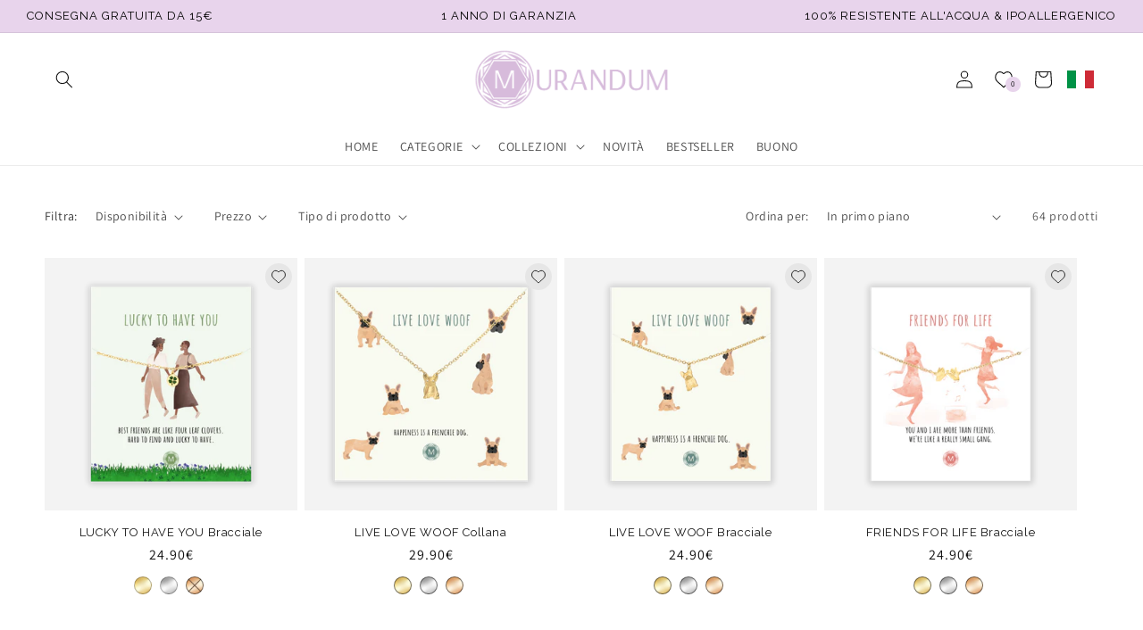

--- FILE ---
content_type: text/html; charset=utf-8
request_url: https://it.murandum.com/collections/spring-sale
body_size: 88631
content:
<!doctype html>
<html class="no-js" lang="it">
  <head>
	<script id="pandectes-rules">   /* PANDECTES-GDPR: DO NOT MODIFY AUTO GENERATED CODE OF THIS SCRIPT */      window.PandectesSettings = {"store":{"id":24814362,"plan":"plus","theme":"schmuko-dawn/mur-de","primaryLocale":"de","adminMode":false},"tsPublished":1712670743,"declaration":{"showPurpose":false,"showProvider":false,"declIntroText":"Wir verwenden Cookies, um die Funktionalität der Website zu optimieren, die Leistung zu analysieren und Ihnen ein personalisiertes Erlebnis zu bieten. Einige Cookies sind für den ordnungsgemäßen Betrieb der Website unerlässlich. Diese Cookies können nicht deaktiviert werden. In diesem Fenster können Sie Ihre Präferenzen für Cookies verwalten.","showDateGenerated":true},"language":{"languageMode":"Multilingual","fallbackLanguage":"de","languageDetection":"locale","languagesSupported":["en","it","fr"]},"texts":{"managed":{"headerText":{"de":"MURANDUM","en":"We respect your privacy","fr":"MURANDUM","it":"Rispettiamo la tua privacy"},"consentText":{"de":"Hey! Auch wir nutzen Cookies, um dir ein optimales Shopping-Erlebnis bieten zu können. Hierbei sind wir auf deine Hilfe angewiesen. Ist das in Ordnung für dich?","en":"Hey! We also use cookies to give you the best possible shopping experience. We need your help with this. Is that okay with you?","fr":"Nous utilisons également des cookies pour t'offrir une expérience d'achat optimale. Pour cela, nous avons besoin de ton aide. Cela te convient-il ? En savoir plus","it":"Ehi, anche noi utilizziamo i cookie per offrirvi la migliore esperienza di acquisto possibile. Abbiamo bisogno del tuo aiuto per questo. Ti va bene? Per saperne di più"},"dismissButtonText":{"de":"Okay","en":"Ok","fr":"D'accord","it":"Ok"},"linkText":{"de":"Mehr erfahren","en":"Learn more","fr":"Apprendre encore plus","it":"Scopri di più"},"imprintText":{"de":"Impressum","en":"Imprint","fr":"Imprimer","it":"Impronta"},"preferencesButtonText":{"de":"Einstellungen","en":"Preferences","fr":"Préférences","it":"Preferenze"},"allowButtonText":{"de":"OK","en":"Accept","fr":"J'accepte","it":"Accettare"},"denyButtonText":{"de":"Ablehnen","en":"Decline","fr":"Déclin","it":"Declino"},"leaveSiteButtonText":{"de":"Diese Seite verlassen","en":"Leave this site","fr":"Quitter ce site","it":"Lascia questo sito"},"cookiePolicyText":{"de":"Cookie-Richtlinie","en":"Cookie policy","fr":"Politique de cookies","it":"Gestione dei Cookie"},"preferencesPopupTitleText":{"de":"Einwilligungseinstellungen verwalten","en":"Manage consent preferences","fr":"Gérer les préférences de consentement","it":"Gestire le preferenze di consenso"},"preferencesPopupIntroText":{"de":"Wir verwenden Cookies, um die Funktionalität der Website zu optimieren, die Leistung zu analysieren und Ihnen ein personalisiertes Erlebnis zu bieten. Einige Cookies sind für den ordnungsgemäßen Betrieb der Website unerlässlich. Diese Cookies können nicht deaktiviert werden. In diesem Fenster können Sie Ihre Präferenzen für Cookies verwalten.","en":"We use cookies to optimize website functionality, analyze the performance, and provide personalized experience to you. Some cookies are essential to make the website operate and function correctly. Those cookies cannot be disabled. In this window you can manage your preference of cookies.","fr":"Nous utilisons des cookies pour optimiser les fonctionnalités du site Web, analyser les performances et vous offrir une expérience personnalisée. Certains cookies sont indispensables au bon fonctionnement et au bon fonctionnement du site. Ces cookies ne peuvent pas être désactivés. Dans cette fenêtre, vous pouvez gérer votre préférence de cookies.","it":"Utilizziamo i cookie per ottimizzare la funzionalità del sito Web, analizzare le prestazioni e fornire un'esperienza personalizzata all'utente. Alcuni cookie sono essenziali per il funzionamento e il corretto funzionamento del sito web. Questi cookie non possono essere disabilitati. In questa finestra puoi gestire le tue preferenze sui cookie."},"preferencesPopupCloseButtonText":{"de":"Schließen","en":"Close","fr":"proche","it":"Chiudere"},"preferencesPopupAcceptAllButtonText":{"de":"Alles Akzeptieren","en":"Accept all","fr":"Accepter tout","it":"Accettare tutti"},"preferencesPopupRejectAllButtonText":{"de":"Alles ablehnen","en":"Reject all","fr":"Tout rejeter","it":"Rifiuta tutto"},"preferencesPopupSaveButtonText":{"de":"Auswahl speichern","en":"Save preferences","fr":"Enregistrer les préférences","it":"Salva preferenze"},"accessSectionTitleText":{"de":"Datenübertragbarkeit","en":"Data portability","fr":"Portabilité des données","it":"Portabilità dei dati"},"accessSectionParagraphText":{"de":"Sie haben das Recht, jederzeit auf Ihre Daten zuzugreifen.","en":"You have the right to request access to your data at any time.","fr":"Vous avez le droit de pouvoir accéder à vos données à tout moment.","it":"Hai il diritto di poter accedere ai tuoi dati in qualsiasi momento."},"rectificationSectionTitleText":{"de":"Datenberichtigung","en":"Data Rectification","fr":"Rectification des données","it":"Rettifica dei dati"},"rectificationSectionParagraphText":{"de":"Sie haben das Recht, die Aktualisierung Ihrer Daten zu verlangen, wann immer Sie dies für angemessen halten.","en":"You have the right to request your data to be updated whenever you think it is appropriate.","fr":"Vous avez le droit de demander la mise à jour de vos données chaque fois que vous le jugez approprié.","it":"Hai il diritto di richiedere l'aggiornamento dei tuoi dati ogni volta che lo ritieni opportuno."},"erasureSectionTitleText":{"de":"Recht auf Vergessenwerden","en":"Right to be forgotten","fr":"Droit à l'oubli","it":"Diritto all'oblio"},"erasureSectionParagraphText":{"de":"Sie haben das Recht, die Löschung aller Ihrer Daten zu verlangen. Danach können Sie nicht mehr auf Ihr Konto zugreifen.","en":"You have the right to ask all your data to be erased. After that, you will no longer be able to access your account.","fr":"Vous avez le droit de demander que toutes vos données soient effacées. Après cela, vous ne pourrez plus accéder à votre compte.","it":"Hai il diritto di chiedere la cancellazione di tutti i tuoi dati. Dopodiché, non sarai più in grado di accedere al tuo account."},"declIntroText":{"de":"Wir verwenden Cookies, um die Funktionalität der Website zu optimieren, die Leistung zu analysieren und Ihnen ein personalisiertes Erlebnis zu bieten. Einige Cookies sind für den ordnungsgemäßen Betrieb der Website unerlässlich. Diese Cookies können nicht deaktiviert werden. In diesem Fenster können Sie Ihre Präferenzen für Cookies verwalten.","en":"We use cookies to optimize website functionality, analyze the performance, and provide personalized experience to you. Some cookies are essential to make the website operate and function correctly. Those cookies cannot be disabled. In this window you can manage your preference of cookies.","fr":"Nous utilisons des cookies pour optimiser les fonctionnalités du site Web, analyser les performances et vous offrir une expérience personnalisée. Certains cookies sont indispensables au bon fonctionnement et au bon fonctionnement du site Web. Ces cookies ne peuvent pas être désactivés. Dans cette fenêtre, vous pouvez gérer vos préférences en matière de cookies.","it":"Utilizziamo i cookie per ottimizzare la funzionalità del sito Web, analizzare le prestazioni e fornire un&#39;esperienza personalizzata all&#39;utente. Alcuni cookie sono essenziali per far funzionare e funzionare correttamente il sito web. Questi cookie non possono essere disabilitati. In questa finestra puoi gestire le tue preferenze sui cookie."}},"categories":{"strictlyNecessaryCookiesTitleText":{"de":"Unbedingt erforderlich","en":"Strictly necessary cookies","fr":"Cookies strictement nécessaires","it":"Cookie strettamente necessari"},"functionalityCookiesTitleText":{"de":"Funktionale Cookies","en":"Functional cookies","fr":"Cookies fonctionnels","it":"Cookie funzionali"},"performanceCookiesTitleText":{"de":"Performance-Cookies","en":"Performance cookies","fr":"Cookies de performances","it":"Cookie di prestazione"},"targetingCookiesTitleText":{"de":"Targeting-Cookies","en":"Targeting cookies","fr":"Ciblage des cookies","it":"Cookie mirati"},"unclassifiedCookiesTitleText":{"de":"Unklassifizierte Cookies","en":"Unclassified cookies","fr":"Cookies non classés","it":"Cookie non classificati"},"strictlyNecessaryCookiesDescriptionText":{"de":"Diese Cookies sind unerlässlich, damit Sie sich auf der Website bewegen und ihre Funktionen nutzen können, z. B. den Zugriff auf sichere Bereiche der Website. Ohne diese Cookies kann die Website nicht richtig funktionieren.","en":"These cookies are essential in order to enable you to move around the website and use its features, such as accessing secure areas of the website. The website cannot function properly without these cookies.","fr":"Ces cookies sont essentiels pour vous permettre de vous déplacer sur le site Web et d'utiliser ses fonctionnalités, telles que l'accès aux zones sécurisées du site Web. Le site Web ne peut pas fonctionner correctement sans ces cookies.","it":"Questi cookie sono essenziali per consentirti di spostarti all'interno del sito Web e utilizzare le sue funzionalità, come l'accesso alle aree sicure del sito Web. Il sito web non può funzionare correttamente senza questi cookie."},"functionalityCookiesDescriptionText":{"de":"Diese Cookies ermöglichen es der Website, verbesserte Funktionalität und Personalisierung bereitzustellen. Sie können von uns oder von Drittanbietern gesetzt werden, deren Dienste wir auf unseren Seiten hinzugefügt haben. Wenn Sie diese Cookies nicht zulassen, funktionieren einige oder alle dieser Dienste möglicherweise nicht richtig.","en":"These cookies enable the site to provide enhanced functionality and personalisation. They may be set by us or by third party providers whose services we have added to our pages. If you do not allow these cookies then some or all of these services may not function properly.","fr":"Ces cookies permettent au site de fournir des fonctionnalités et une personnalisation améliorées. Ils peuvent être définis par nous ou par des fournisseurs tiers dont nous avons ajouté les services à nos pages. Si vous n'autorisez pas ces cookies, certains ou tous ces services peuvent ne pas fonctionner correctement.","it":"Questi cookie consentono al sito di fornire funzionalità e personalizzazione avanzate. Possono essere impostati da noi o da fornitori di terze parti i cui servizi abbiamo aggiunto alle nostre pagine. Se non consenti questi cookie, alcuni o tutti questi servizi potrebbero non funzionare correttamente."},"performanceCookiesDescriptionText":{"de":"Diese Cookies ermöglichen es uns, die Leistung unserer Website zu überwachen und zu verbessern. Sie ermöglichen es uns beispielsweise, Besuche zu zählen, Verkehrsquellen zu identifizieren und zu sehen, welche Teile der Website am beliebtesten sind.","en":"These cookies enable us to monitor and improve the performance of our website. For example, they allow us to count visits, identify traffic sources and see which parts of the site are most popular.","fr":"Ces cookies nous permettent de surveiller et d'améliorer les performances de notre site Web. Par exemple, ils nous permettent de compter les visites, d'identifier les sources de trafic et de voir quelles parties du site sont les plus populaires.","it":"Questi cookie ci consentono di monitorare e migliorare le prestazioni del nostro sito web. Ad esempio, ci consentono di contare le visite, identificare le sorgenti di traffico e vedere quali parti del sito sono più popolari."},"targetingCookiesDescriptionText":{"de":"Diese Cookies können von unseren Werbepartnern über unsere Website gesetzt werden. Sie können von diesen Unternehmen verwendet werden, um ein Profil Ihrer Interessen zu erstellen und Ihnen relevante Werbung auf anderen Websites anzuzeigen. Sie speichern keine direkten personenbezogenen Daten, sondern basieren auf der eindeutigen Identifizierung Ihres Browsers und Ihres Internetgeräts. Wenn Sie diese Cookies nicht zulassen, erleben Sie weniger zielgerichtete Werbung.","en":"These cookies may be set through our site by our advertising partners. They may be used by those companies to build a profile of your interests and show you relevant adverts on other sites.    They do not store directly personal information, but are based on uniquely identifying your browser and internet device. If you do not allow these cookies, you will experience less targeted advertising.","fr":"Ces cookies peuvent être installés via notre site par nos partenaires publicitaires. Ils peuvent être utilisés par ces sociétés pour établir un profil de vos intérêts et vous montrer des publicités pertinentes sur d'autres sites. Ils ne stockent pas directement d'informations personnelles, mais sont basés sur l'identification unique de votre navigateur et de votre appareil Internet. Si vous n'autorisez pas ces cookies, vous bénéficierez d'une publicité moins ciblée.","it":"Questi cookie possono essere impostati attraverso il nostro sito dai nostri partner pubblicitari. Possono essere utilizzati da tali società per creare un profilo dei tuoi interessi e mostrarti annunci pertinenti su altri siti. Non memorizzano direttamente informazioni personali, ma si basano sull'identificazione univoca del browser e del dispositivo Internet. Se non consenti questi cookie, sperimenterai pubblicità meno mirata."},"unclassifiedCookiesDescriptionText":{"de":"Unklassifizierte Cookies sind Cookies, die wir gerade zusammen mit den Anbietern einzelner Cookies klassifizieren.","en":"Unclassified cookies are cookies that we are in the process of classifying, together with the providers of individual cookies.","fr":"Les cookies non classés sont des cookies que nous sommes en train de classer avec les fournisseurs de cookies individuels.","it":"I cookie non classificati sono cookie che stiamo classificando insieme ai fornitori di cookie individuali."}},"auto":{"declName":{"de":"Name","en":"Name","fr":"Nom","it":"Nome"},"declPath":{"de":"Weg","en":"Path","fr":"Chemin","it":"Il percorso"},"declType":{"de":"Typ","en":"Type","fr":"Type","it":"Tipo"},"declDomain":{"de":"Domain","en":"Domain","fr":"Domaine","it":"Dominio"},"declPurpose":{"de":"Zweck","en":"Purpose","fr":"But","it":"Scopo"},"declProvider":{"de":"Anbieter","en":"Provider","fr":"Fournisseur","it":"Fornitore"},"declRetention":{"de":"Speicherdauer","en":"Retention","fr":"Rétention","it":"Ritenzione"},"declFirstParty":{"de":"Erstanbieter","en":"First-party","fr":"Première partie","it":"Prima parte"},"declThirdParty":{"de":"Drittanbieter","en":"Third-party","fr":"Tierce partie","it":"Terzo"},"declSeconds":{"de":"Sekunden","en":"seconds","fr":"secondes","it":"secondi"},"declMinutes":{"de":"Minuten","en":"minutes","fr":"minutes","it":"minuti"},"declHours":{"de":"Std.","en":"hours","fr":"heures","it":"ore"},"declDays":{"de":"Tage","en":"days","fr":"jours","it":"giorni"},"declMonths":{"de":"Monate","en":"months","fr":"mois","it":"mesi"},"declYears":{"de":"Jahre","en":"years","fr":"années","it":"anni"},"declSession":{"de":"Sitzung","en":"Session","fr":"Session","it":"Sessione"},"cookiesDetailsText":{"de":"Cookie-Details","en":"Cookies details","fr":"Détails des cookies","it":"Dettagli sui cookie"},"preferencesPopupAlwaysAllowedText":{"de":"Immer erlaubt","en":"Always allowed","fr":"Toujours permis","it":"sempre permesso"},"submitButton":{"de":"einreichen","en":"Submit","fr":"Soumettre","it":"Invia"},"submittingButton":{"de":"Senden...","en":"Submitting...","fr":"Soumission...","it":"Invio in corso..."},"cancelButton":{"de":"Abbrechen","en":"Cancel","fr":"Annuler","it":"Annulla"},"guestsSupportInfoText":{"de":"Bitte loggen Sie sich mit Ihrem Kundenkonto ein, um fortzufahren.","en":"Please login with your customer account to further proceed.","fr":"Veuillez vous connecter avec votre compte client pour continuer.","it":"Effettua il login con il tuo account cliente per procedere ulteriormente."},"guestsSupportEmailPlaceholder":{"de":"E-Mail-Addresse","en":"E-mail address","fr":"Adresse e-mail","it":"Indirizzo email"},"guestsSupportEmailValidationError":{"de":"Email ist ungültig","en":"Email is not valid","fr":"L'email n'est pas valide","it":"L'email non è valida"},"guestsSupportEmailSuccessTitle":{"de":"Vielen Dank für die Anfrage","en":"Thank you for your request","fr":"Merci pour votre requête","it":"Grazie per la vostra richiesta"},"guestsSupportEmailFailureTitle":{"de":"Ein Problem ist aufgetreten","en":"A problem occurred","fr":"Un problème est survenu","it":"Si è verificato un problema"},"guestsSupportEmailSuccessMessage":{"de":"Wenn Sie als Kunde dieses Shops registriert sind, erhalten Sie in Kürze eine E-Mail mit Anweisungen zum weiteren Vorgehen.","en":"If you are registered as a customer of this store, you will soon receive an email with instructions on how to proceed.","fr":"Si vous êtes inscrit en tant que client de ce magasin, vous recevrez bientôt un e-mail avec des instructions sur la marche à suivre.","it":"Se sei registrato come cliente di questo negozio, riceverai presto un'e-mail con le istruzioni su come procedere."},"guestsSupportEmailFailureMessage":{"de":"Ihre Anfrage wurde nicht übermittelt. Bitte versuchen Sie es erneut und wenn das Problem weiterhin besteht, wenden Sie sich an den Shop-Inhaber, um Hilfe zu erhalten.","en":"Your request was not submitted. Please try again and if problem persists, contact store owner for assistance.","fr":"Votre demande n'a pas été soumise. Veuillez réessayer et si le problème persiste, contactez le propriétaire du magasin pour obtenir de l'aide.","it":"La tua richiesta non è stata inviata. Riprova e se il problema persiste, contatta il proprietario del negozio per assistenza."},"confirmationSuccessTitle":{"de":"Ihre Anfrage wurde bestätigt","en":"Your request is verified","fr":"Votre demande est vérifiée","it":"La tua richiesta è verificata"},"confirmationFailureTitle":{"de":"Ein Problem ist aufgetreten","en":"A problem occurred","fr":"Un problème est survenu","it":"Si è verificato un problema"},"confirmationSuccessMessage":{"de":"Wir werden uns in Kürze zu Ihrem Anliegen bei Ihnen melden.","en":"We will soon get back to you as to your request.","fr":"Nous reviendrons rapidement vers vous quant à votre demande.","it":"Ti risponderemo presto in merito alla tua richiesta."},"confirmationFailureMessage":{"de":"Ihre Anfrage wurde nicht bestätigt. Bitte versuchen Sie es erneut und wenn das Problem weiterhin besteht, wenden Sie sich an den Ladenbesitzer, um Hilfe zu erhalten","en":"Your request was not verified. Please try again and if problem persists, contact store owner for assistance","fr":"Votre demande n'a pas été vérifiée. Veuillez réessayer et si le problème persiste, contactez le propriétaire du magasin pour obtenir de l'aide","it":"La tua richiesta non è stata verificata. Riprova e se il problema persiste, contatta il proprietario del negozio per assistenza"},"consentSectionTitleText":{"de":"Ihre Cookie-Einwilligung","en":"Your cookie consent","fr":"Votre consentement aux cookies","it":"Il tuo consenso ai cookie"},"consentSectionNoConsentText":{"de":"Sie haben der Cookie-Richtlinie dieser Website nicht zugestimmt.","en":"You have not consented to the cookies policy of this website.","fr":"Vous n'avez pas consenti à la politique de cookies de ce site Web.","it":"Non hai acconsentito alla politica sui cookie di questo sito."},"consentSectionConsentedText":{"de":"Sie haben der Cookie-Richtlinie dieser Website zugestimmt am","en":"You consented to the cookies policy of this website on","fr":"Vous avez consenti à la politique de cookies de ce site Web sur","it":"Hai acconsentito alla politica sui cookie di questo sito web su"},"consentStatus":{"de":"Einwilligungspräferenz","en":"Consent preference","fr":"Préférence de consentement","it":"Preferenza di consenso"},"consentDate":{"de":"Zustimmungsdatum","en":"Consent date","fr":"Date de consentement","it":"Data del consenso"},"consentId":{"de":"Einwilligungs-ID","en":"Consent ID","fr":"ID de consentement","it":"ID di consenso"},"consentSectionChangeConsentActionText":{"de":"Einwilligungspräferenz ändern","en":"Change consent preference","fr":"Modifier la préférence de consentement","it":"Modifica la preferenza per il consenso"},"accessSectionGDPRRequestsActionText":{"de":"Anfragen betroffener Personen","en":"Data subject requests","fr":"Demandes des personnes concernées","it":"Richieste dell'interessato"},"accessSectionAccountInfoActionText":{"de":"persönliche Daten","en":"Personal data","fr":"Données personnelles","it":"Dati personali"},"accessSectionOrdersRecordsActionText":{"de":"Aufträge","en":"Orders","fr":"Ordres","it":"Ordini"},"accessSectionDownloadReportActionText":{"de":"Alles herunterladen","en":"Request export","fr":"Tout télécharger","it":"Scarica tutto"},"rectificationCommentPlaceholder":{"de":"Beschreiben Sie, was Sie aktualisieren möchten","en":"Describe what you want to be updated","fr":"Décrivez ce que vous souhaitez mettre à jour","it":"Descrivi cosa vuoi che venga aggiornato"},"rectificationCommentValidationError":{"de":"Kommentar ist erforderlich","en":"Comment is required","fr":"Un commentaire est requis","it":"Il commento è obbligatorio"},"rectificationSectionEditAccountActionText":{"de":"Fordern Sie ein Update an","en":"Request an update","fr":"Demander une mise à jour","it":"Richiedi un aggiornamento"},"erasureSectionRequestDeletionActionText":{"de":"Löschung personenbezogener Daten anfordern","en":"Request personal data deletion","fr":"Demander la suppression des données personnelles","it":"Richiedi la cancellazione dei dati personali"}}},"library":{"previewMode":false,"fadeInTimeout":0,"defaultBlocked":0,"showLink":true,"showImprintLink":false,"enabled":true,"cookie":{"name":"_pandectes_gdpr","expiryDays":365,"secure":true,"domain":""},"dismissOnScroll":false,"dismissOnWindowClick":false,"dismissOnTimeout":false,"palette":{"popup":{"background":"#FFFFFF","backgroundForCalculations":{"a":1,"b":255,"g":255,"r":255},"text":"#000000"},"button":{"background":"#000000","backgroundForCalculations":{"a":1,"b":0,"g":0,"r":0},"text":"#FFFFFF","textForCalculation":{"a":1,"b":255,"g":255,"r":255},"border":"transparent"}},"content":{"href":"https://murandum-store.myshopify.com/policies/privacy-policy","imprintHref":"/","close":"&#10005;","target":"","logo":""},"window":"<div role=\"dialog\" aria-live=\"polite\" aria-label=\"cookieconsent\" aria-describedby=\"cookieconsent:desc\" id=\"pandectes-banner\" class=\"cc-window-wrapper cc-popup-wrapper\"><div class=\"pd-cookie-banner-window cc-window {{classes}}\"><!--googleoff: all-->{{children}}<!--googleon: all--></div></div>","compliance":{"custom":"<div class=\"cc-compliance cc-highlight\">{{preferences}}{{allow}}</div>"},"type":"custom","layouts":{"basic":"{{messagelink}}{{compliance}}"},"position":"popup","theme":"classic","revokable":false,"animateRevokable":false,"revokableReset":false,"revokableLogoUrl":"https://cdn.shopify.com/s/files/1/2481/4362/t/25/assets/pandectes-reopen-logo.png?v=1712580943","revokablePlacement":"bottom-left","revokableMarginHorizontal":15,"revokableMarginVertical":15,"static":false,"autoAttach":true,"hasTransition":true,"blacklistPage":[""]},"geolocation":{"brOnly":false,"caOnly":false,"chOnly":false,"euOnly":false,"jpOnly":false,"thOnly":false,"zaOnly":false,"canadaOnly":false,"globalVisibility":true},"dsr":{"guestsSupport":false,"accessSectionDownloadReportAuto":false},"banner":{"resetTs":1712580941,"extraCss":"        .cc-banner-logo {max-width: 38em!important;}    @media(min-width: 768px) {.cc-window.cc-floating{max-width: 38em!important;width: 38em!important;}}    .cc-message, .pd-cookie-banner-window .cc-header, .cc-logo {text-align: center}    .cc-window-wrapper{z-index: 2147483647;-webkit-transition: opacity 1s ease;  transition: opacity 1s ease;}    .cc-window{z-index: 2147483647;font-size: 15px!important;font-family: inherit;}    .pd-cookie-banner-window .cc-header{font-size: 15px!important;font-family: inherit;}    .pd-cp-ui{font-family: inherit; background-color: #FFFFFF;color:#000000;}    button.pd-cp-btn, a.pd-cp-btn{background-color:#000000;color:#FFFFFF!important;}    input + .pd-cp-preferences-slider{background-color: rgba(0, 0, 0, 0.3)}    .pd-cp-scrolling-section::-webkit-scrollbar{background-color: rgba(0, 0, 0, 0.3)}    input:checked + .pd-cp-preferences-slider{background-color: rgba(0, 0, 0, 1)}    .pd-cp-scrolling-section::-webkit-scrollbar-thumb {background-color: rgba(0, 0, 0, 1)}    .pd-cp-ui-close{color:#000000;}    .pd-cp-preferences-slider:before{background-color: #FFFFFF}    .pd-cp-title:before {border-color: #000000!important}    .pd-cp-preferences-slider{background-color:#000000}    .pd-cp-toggle{color:#000000!important}    @media(max-width:699px) {.pd-cp-ui-close-top svg {fill: #000000}}    .pd-cp-toggle:hover,.pd-cp-toggle:visited,.pd-cp-toggle:active{color:#000000!important}    .pd-cookie-banner-window {}  ","customJavascript":null,"showPoweredBy":false,"revokableTrigger":false,"hybridStrict":false,"cookiesBlockedByDefault":"0","isActive":true,"implicitSavePreferences":false,"cookieIcon":false,"blockBots":false,"showCookiesDetails":true,"hasTransition":true,"blockingPage":false,"showOnlyLandingPage":false,"leaveSiteUrl":"https://www.google.com","linkRespectStoreLang":false},"cookies":{"0":[{"name":"keep_alive","domain":"www.murandum.com","path":"/","provider":"Shopify","firstParty":true,"retention":"30 minute(s)","expires":30,"unit":"declMinutes","purpose":{"de":"Wird im Zusammenhang mit der Käuferlokalisierung verwendet.","en":"Used in connection with buyer localization.","fr":"Utilisé en relation avec la localisation de l'acheteur.","it":"Utilizzato in connessione con la localizzazione dell'acquirente."}},{"name":"secure_customer_sig","domain":"www.murandum.com","path":"/","provider":"Shopify","firstParty":true,"retention":"1 year(s)","expires":1,"unit":"declYears","purpose":{"de":"Wird im Zusammenhang mit dem Kundenlogin verwendet.","en":"Used in connection with customer login.","fr":"Utilisé en relation avec la connexion client.","it":"Utilizzato in connessione con l'accesso del cliente."}},{"name":"localization","domain":"www.murandum.com","path":"/","provider":"Shopify","firstParty":true,"retention":"1 year(s)","expires":1,"unit":"declYears","purpose":{"de":"Lokalisierung von Shopify-Shops","en":"Shopify store localization","fr":"Localisation de boutique Shopify","it":"Localizzazione negozio Shopify"}},{"name":"cart_currency","domain":"www.murandum.com","path":"/","provider":"Shopify","firstParty":true,"retention":"2 ","expires":2,"unit":"declSession","purpose":{"de":"Das Cookie ist für die sichere Checkout- und Zahlungsfunktion auf der Website erforderlich. Diese Funktion wird von shopify.com bereitgestellt.","en":"The cookie is necessary for the secure checkout and payment function on the website. This function is provided by shopify.com.","fr":"Le cookie est nécessaire pour la fonction de paiement et de paiement sécurisé sur le site Web. Cette fonction est fournie par shopify.com.","it":"Il cookie è necessario per il checkout sicuro e la funzione di pagamento sul sito web. Questa funzione è fornita da shopify.com."}},{"name":"_cmp_a","domain":".murandum.com","path":"/","provider":"Shopify","firstParty":false,"retention":"1 day(s)","expires":1,"unit":"declDays","purpose":{"de":"Wird zum Verwalten der Datenschutzeinstellungen des Kunden verwendet.","en":"Used for managing customer privacy settings.","fr":"Utilisé pour gérer les paramètres de confidentialité des clients.","it":"Utilizzato per gestire le impostazioni sulla privacy dei clienti."}},{"name":"shopify_pay_redirect","domain":"www.murandum.com","path":"/","provider":"Shopify","firstParty":true,"retention":"1 hour(s)","expires":1,"unit":"declHours","purpose":{"de":"Das Cookie ist für die sichere Checkout- und Zahlungsfunktion auf der Website erforderlich. Diese Funktion wird von shopify.com bereitgestellt.","en":"The cookie is necessary for the secure checkout and payment function on the website. This function is provided by shopify.com.","fr":"Le cookie est nécessaire pour la fonction de paiement et de paiement sécurisé sur le site Web. Cette fonction est fournie par shopify.com.","it":"Il cookie è necessario per il checkout sicuro e la funzione di pagamento sul sito web. Questa funzione è fornita da shopify.com."}},{"name":"_tracking_consent","domain":".murandum.com","path":"/","provider":"Shopify","firstParty":false,"retention":"1 year(s)","expires":1,"unit":"declYears","purpose":{"de":"Tracking-Einstellungen.","en":"Tracking preferences.","fr":"Préférences de suivi.","it":"Preferenze di monitoraggio."}},{"name":"_secure_session_id","domain":"www.murandum.com","path":"/","provider":"Shopify","firstParty":true,"retention":"1 month(s)","expires":1,"unit":"declMonths","purpose":{"de":"Wird in Verbindung mit der Navigation durch eine Storefront verwendet.","en":"Used in connection with navigation through a storefront.","fr":"Utilisé en relation avec la navigation dans une vitrine.","it":"Utilizzato in connessione con la navigazione attraverso una vetrina."}},{"name":"cookietest","domain":"www.murandum.com","path":"/","provider":"Shopify","firstParty":true,"retention":"Session","expires":1,"unit":"declSeconds","purpose":{"en":"Used to ensure our systems are working correctly.","de":"Used to ensure our systems are working correctly."}}],"1":[{"name":"wpm-domain-test","domain":"com","path":"/","provider":"Shopify","firstParty":false,"retention":"Session","expires":1,"unit":"declSeconds","purpose":{"de":"Wird verwendet, um die Speicherung von Parametern zu Produkten, die dem Warenkorb hinzugefügt wurden, oder zur Zahlungswährung zu testen","en":"Used to test the storage of parameters about products added to the cart or payment currency","fr":"Utilisé pour tester le stockage des paramètres sur les produits ajoutés au panier ou la devise de paiement","it":"Utilizzato per testare la memorizzazione dei parametri sui prodotti aggiunti al carrello o sulla valuta di pagamento"}},{"name":"wpm-domain-test","domain":"murandum.com","path":"/","provider":"Shopify","firstParty":false,"retention":"Session","expires":1,"unit":"declSeconds","purpose":{"de":"Wird verwendet, um die Speicherung von Parametern zu Produkten, die dem Warenkorb hinzugefügt wurden, oder zur Zahlungswährung zu testen","en":"Used to test the storage of parameters about products added to the cart or payment currency","fr":"Utilisé pour tester le stockage des paramètres sur les produits ajoutés au panier ou la devise de paiement","it":"Utilizzato per testare la memorizzazione dei parametri sui prodotti aggiunti al carrello o sulla valuta di pagamento"}},{"name":"wpm-domain-test","domain":"www.murandum.com","path":"/","provider":"Shopify","firstParty":true,"retention":"Session","expires":1,"unit":"declSeconds","purpose":{"de":"Wird verwendet, um die Speicherung von Parametern zu Produkten, die dem Warenkorb hinzugefügt wurden, oder zur Zahlungswährung zu testen","en":"Used to test the storage of parameters about products added to the cart or payment currency","fr":"Utilisé pour tester le stockage des paramètres sur les produits ajoutés au panier ou la devise de paiement","it":"Utilizzato per testare la memorizzazione dei parametri sui prodotti aggiunti al carrello o sulla valuta di pagamento"}}],"2":[{"name":"_shopify_y","domain":".murandum.com","path":"/","provider":"Shopify","firstParty":false,"retention":"1 year(s)","expires":1,"unit":"declYears","purpose":{"de":"Shopify-Analysen.","en":"Shopify analytics.","fr":"Analyses Shopify.","it":"Analisi di Shopify."}},{"name":"_orig_referrer","domain":".murandum.com","path":"/","provider":"Shopify","firstParty":false,"retention":"2 ","expires":2,"unit":"declSession","purpose":{"de":"Verfolgt Zielseiten.","en":"Tracks landing pages.","fr":"Suit les pages de destination.","it":"Tiene traccia delle pagine di destinazione."}},{"name":"_landing_page","domain":".murandum.com","path":"/","provider":"Shopify","firstParty":false,"retention":"2 ","expires":2,"unit":"declSession","purpose":{"de":"Verfolgt Zielseiten.","en":"Tracks landing pages.","fr":"Suit les pages de destination.","it":"Tiene traccia delle pagine di destinazione."}},{"name":"_shopify_sa_p","domain":".murandum.com","path":"/","provider":"Shopify","firstParty":false,"retention":"30 minute(s)","expires":30,"unit":"declMinutes","purpose":{"de":"Shopify-Analysen in Bezug auf Marketing und Empfehlungen.","en":"Shopify analytics relating to marketing & referrals.","fr":"Analyses Shopify relatives au marketing et aux références.","it":"Analisi di Shopify relative a marketing e referral."}},{"name":"_shopify_s","domain":".murandum.com","path":"/","provider":"Shopify","firstParty":false,"retention":"30 minute(s)","expires":30,"unit":"declMinutes","purpose":{"de":"Shopify-Analysen.","en":"Shopify analytics.","fr":"Analyses Shopify.","it":"Analisi di Shopify."}},{"name":"_shopify_sa_t","domain":".murandum.com","path":"/","provider":"Shopify","firstParty":false,"retention":"30 minute(s)","expires":30,"unit":"declMinutes","purpose":{"de":"Shopify-Analysen in Bezug auf Marketing und Empfehlungen.","en":"Shopify analytics relating to marketing & referrals.","fr":"Analyses Shopify relatives au marketing et aux références.","it":"Analisi di Shopify relative a marketing e referral."}},{"name":"_ga","domain":".murandum.com","path":"/","provider":"Google","firstParty":false,"retention":"1 year(s)","expires":1,"unit":"declYears","purpose":{"de":"Cookie wird von Google Analytics mit unbekannter Funktionalität gesetzt","en":"Cookie is set by Google Analytics with unknown functionality","fr":"Le cookie est défini par Google Analytics avec une fonctionnalité inconnue","it":"Il cookie è impostato da Google Analytics con funzionalità sconosciuta"}},{"name":"_gid","domain":".murandum.com","path":"/","provider":"Google","firstParty":false,"retention":"1 day(s)","expires":1,"unit":"declDays","purpose":{"de":"Cookie wird von Google Analytics platziert, um Seitenaufrufe zu zählen und zu verfolgen.","en":"Cookie is placed by Google Analytics to count and track pageviews.","fr":"Le cookie est placé par Google Analytics pour compter et suivre les pages vues.","it":"Il cookie viene inserito da Google Analytics per contare e tenere traccia delle visualizzazioni di pagina."}},{"name":"_gat","domain":".murandum.com","path":"/","provider":"Google","firstParty":false,"retention":"1 minute(s)","expires":1,"unit":"declMinutes","purpose":{"de":"Cookie wird von Google Analytics platziert, um Anfragen von Bots zu filtern.","en":"Cookie is placed by Google Analytics to filter requests from bots.","fr":"Le cookie est placé par Google Analytics pour filtrer les requêtes des bots.","it":"Il cookie viene inserito da Google Analytics per filtrare le richieste dai bot."}},{"name":"_shopify_s","domain":"com","path":"/","provider":"Shopify","firstParty":false,"retention":"Session","expires":1,"unit":"declSeconds","purpose":{"de":"Shopify-Analysen.","en":"Shopify analytics.","fr":"Analyses Shopify.","it":"Analisi di Shopify."}},{"name":"_boomr_clss","domain":"https://www.murandum.com","path":"/","provider":"Shopify","firstParty":true,"retention":"Persistent","expires":1,"unit":"declYears","purpose":{"de":"Wird zur Überwachung und Optimierung der Leistung von Shopify-Shops verwendet.","en":"Used to monitor and optimize the performance of Shopify stores.","fr":"Utilisé pour surveiller et optimiser les performances des magasins Shopify.","it":"Utilizzato per monitorare e ottimizzare le prestazioni dei negozi Shopify."}},{"name":"_ga_NXDH9QM91M","domain":".murandum.com","path":"/","provider":"Google","firstParty":false,"retention":"1 year(s)","expires":1,"unit":"declYears","purpose":{"de":""}}],"4":[{"name":"__kla_id","domain":"www.murandum.com","path":"/","provider":"Klaviyo","firstParty":true,"retention":"1 year(s)","expires":1,"unit":"declYears","purpose":{"de":"Verfolgt, wenn jemand durch eine Klaviyo-E-Mail auf Ihre Website klickt","en":"Tracks when someone clicks through a Klaviyo email to your website.","fr":"Suit quand quelqu'un clique sur un e-mail Klaviyo vers votre site Web.","it":"Tiene traccia di quando qualcuno fa clic su un'e-mail di Klaviyo sul tuo sito web"}},{"name":"_gcl_au","domain":".murandum.com","path":"/","provider":"Google","firstParty":false,"retention":"3 month(s)","expires":3,"unit":"declMonths","purpose":{"de":"Cookie wird von Google Tag Manager platziert, um Conversions zu verfolgen.","en":"Cookie is placed by Google Tag Manager to track conversions.","fr":"Le cookie est placé par Google Tag Manager pour suivre les conversions.","it":"Il cookie viene inserito da Google Tag Manager per monitorare le conversioni."}},{"name":"_ttp","domain":".tiktok.com","path":"/","provider":"TikTok","firstParty":false,"retention":"1 year(s)","expires":1,"unit":"declYears","purpose":{"de":"Um die Leistung Ihrer Werbekampagnen zu messen und zu verbessern und das Benutzererlebnis (einschließlich Anzeigen) auf TikTok zu personalisieren.","en":"To measure and improve the performance of your advertising campaigns and to personalize the user's experience (including ads) on TikTok.","fr":"Pour mesurer et améliorer les performances de vos campagnes publicitaires et personnaliser l&#39;expérience utilisateur (y compris les publicités) sur TikTok.","it":"Per misurare e migliorare le prestazioni delle tue campagne pubblicitarie e personalizzare l&#39;esperienza dell&#39;utente (compresi gli annunci) su TikTok."}},{"name":"test_cookie","domain":".doubleclick.net","path":"/","provider":"Google","firstParty":false,"retention":"15 minute(s)","expires":15,"unit":"declMinutes","purpose":{"de":"Um die Aktionen der Besucher zu messen, nachdem sie sich durch eine Anzeige geklickt haben. Verfällt nach jedem Besuch.","en":"To measure the visitors’ actions after they click through from an advert. Expires after each visit.","fr":"Pour mesurer les actions des visiteurs après avoir cliqué sur une publicité. Expire après chaque visite.","it":"Per misurare le azioni dei visitatori dopo che hanno fatto clic su un annuncio. Scade dopo ogni visita."}},{"name":"_fbp","domain":".murandum.com","path":"/","provider":"Facebook","firstParty":false,"retention":"3 month(s)","expires":3,"unit":"declMonths","purpose":{"de":"Cookie wird von Facebook platziert, um Besuche auf Websites zu verfolgen.","en":"Cookie is placed by Facebook to track visits across websites.","fr":"Le cookie est placé par Facebook pour suivre les visites sur les sites Web.","it":"Il cookie viene inserito da Facebook per tracciare le visite attraverso i siti web."}},{"name":"_tt_enable_cookie","domain":".murandum.com","path":"/","provider":"TikTok","firstParty":false,"retention":"1 year(s)","expires":1,"unit":"declYears","purpose":{"de":"Wird zur Identifizierung eines Besuchers verwendet.","en":"Used to identify a visitor.","fr":"Utilisé pour identifier un visiteur.","it":"Utilizzato per identificare un visitatore."}},{"name":"_ttp","domain":".murandum.com","path":"/","provider":"TikTok","firstParty":false,"retention":"1 year(s)","expires":1,"unit":"declYears","purpose":{"de":"Um die Leistung Ihrer Werbekampagnen zu messen und zu verbessern und das Benutzererlebnis (einschließlich Anzeigen) auf TikTok zu personalisieren.","en":"To measure and improve the performance of your advertising campaigns and to personalize the user's experience (including ads) on TikTok.","fr":"Pour mesurer et améliorer les performances de vos campagnes publicitaires et personnaliser l&#39;expérience utilisateur (y compris les publicités) sur TikTok.","it":"Per misurare e migliorare le prestazioni delle tue campagne pubblicitarie e personalizzare l&#39;esperienza dell&#39;utente (compresi gli annunci) su TikTok."}},{"name":"IDE","domain":".doubleclick.net","path":"/","provider":"Google","firstParty":false,"retention":"1 year(s)","expires":1,"unit":"declYears","purpose":{"de":"Um die Aktionen der Besucher zu messen, nachdem sie sich durch eine Anzeige geklickt haben. Verfällt nach 1 Jahr.","en":"To measure the visitors’ actions after they click through from an advert. Expires after 1 year.","fr":"Pour mesurer les actions des visiteurs après avoir cliqué sur une publicité. Expire après 1 an.","it":"Per misurare le azioni dei visitatori dopo che hanno fatto clic su un annuncio. Scade dopo 1 anno."}},{"name":"lastExternalReferrer","domain":"https://www.murandum.com","path":"/","provider":"Facebook","firstParty":true,"retention":"Persistent","expires":1,"unit":"declYears","purpose":{"de":"Erkennt, wie der Benutzer auf die Website gelangt ist, indem er seine letzte URL-Adresse registriert.","en":"Detects how the user reached the website by registering their last URL-address.","fr":"Détecte comment l&#39;utilisateur a atteint le site Web en enregistrant sa dernière adresse URL.","it":"Rileva come l&#39;utente ha raggiunto il sito web registrando il suo ultimo indirizzo URL."}},{"name":"lastExternalReferrerTime","domain":"https://www.murandum.com","path":"/","provider":"Facebook","firstParty":true,"retention":"Persistent","expires":1,"unit":"declYears","purpose":{"de":"Enthält den Zeitstempel der letzten Aktualisierung des lastExternalReferrer-Cookies.","en":"Contains the timestamp of the last update of the lastExternalReferrer cookie.","fr":"Contient l&#39;horodatage de la dernière mise à jour du cookie lastExternalReferrer.","it":"Contiene il timestamp dell&#39;ultimo aggiornamento del cookie lastExternalReferrer."}},{"name":"tt_sessionId","domain":"https://www.murandum.com","path":"/","provider":"TikTok","firstParty":true,"retention":"Session","expires":1,"unit":"declYears","purpose":{"de":"Wird vom sozialen Netzwerkdienst TikTok zur Verfolgung der Nutzung eingebetteter Dienste verwendet.","en":"Used by the social networking service, TikTok, for tracking the use of embedded services.","fr":"Utilisé par le service de réseau social TikTok pour suivre l’utilisation des services intégrés.","it":"Utilizzato dal servizio di social network TikTok per tracciare l&#39;utilizzo dei servizi incorporati."}},{"name":"tt_pixel_session_index","domain":"https://www.murandum.com","path":"/","provider":"TikTok","firstParty":true,"retention":"Session","expires":1,"unit":"declYears","purpose":{"de":"Wird vom sozialen Netzwerkdienst TikTok zur Verfolgung der Nutzung eingebetteter Dienste verwendet.","en":"Used by the social networking service, TikTok, for tracking the use of embedded services.","fr":"Utilisé par le service de réseau social TikTok pour suivre l’utilisation des services intégrés.","it":"Utilizzato dal servizio di social network TikTok per tracciare l&#39;utilizzo dei servizi incorporati."}},{"name":"tt_appInfo","domain":"https://www.murandum.com","path":"/","provider":"TikTok","firstParty":true,"retention":"Session","expires":1,"unit":"declYears","purpose":{"de":"Wird vom sozialen Netzwerkdienst TikTok zur Verfolgung der Nutzung eingebetteter Dienste verwendet.","en":"Used by the social networking service, TikTok, for tracking the use of embedded services.","fr":"Utilisé par le service de réseau social TikTok pour suivre l’utilisation des services intégrés.","it":"Utilizzato dal servizio di social network TikTok per tracciare l&#39;utilizzo dei servizi incorporati."}}],"8":[{"name":"AMP_9bdc728a74","domain":"www.murandum.com","path":"/","provider":"Unknown","firstParty":true,"retention":"1 year(s)","expires":1,"unit":"declYears","purpose":{"de":""}},{"name":"AMP_TEST","domain":"www.murandum.com","path":"/","provider":"Unknown","firstParty":true,"retention":"Session","expires":1,"unit":"declSeconds","purpose":{"de":""}},{"name":"_shopify_essential","domain":"www.murandum.com","path":"/","provider":"Unknown","firstParty":true,"retention":"1 year(s)","expires":1,"unit":"declYears","purpose":{"de":""}},{"name":"chrls_init_event","domain":"https://www.murandum.com","path":"/","provider":"Unknown","firstParty":true,"retention":"Persistent","expires":1,"unit":"declYears","purpose":{"de":""}},{"name":"iWishsync","domain":"https://www.murandum.com","path":"/","provider":"Unknown","firstParty":true,"retention":"Persistent","expires":1,"unit":"declYears","purpose":{"de":""}},{"name":"gorgias.version","domain":"https://www.murandum.com","path":"/","provider":"Unknown","firstParty":true,"retention":"Persistent","expires":1,"unit":"declYears","purpose":{"de":""}},{"name":"gorgias.language-loaded","domain":"https://www.murandum.com","path":"/","provider":"Unknown","firstParty":true,"retention":"Persistent","expires":1,"unit":"declYears","purpose":{"de":""}},{"name":"AMP_unsent_9bdc728a74","domain":"https://www.murandum.com","path":"/","provider":"Unknown","firstParty":true,"retention":"Persistent","expires":1,"unit":"declYears","purpose":{"de":""}},{"name":"gorgias.renderedOnce","domain":"https://www.murandum.com","path":"/","provider":"Unknown","firstParty":true,"retention":"Session","expires":1,"unit":"declYears","purpose":{"de":""}},{"name":"scCartData","domain":"https://www.murandum.com","path":"/","provider":"Unknown","firstParty":true,"retention":"Session","expires":1,"unit":"declYears","purpose":{"de":""}},{"name":"klaviyoOnsite","domain":"https://www.murandum.com","path":"/","provider":"Unknown","firstParty":true,"retention":"Persistent","expires":1,"unit":"declYears","purpose":{"de":""}},{"name":"__storage_test__","domain":"https://www.murandum.com","path":"/","provider":"Unknown","firstParty":true,"retention":"Persistent","expires":1,"unit":"declYears","purpose":{"de":""}},{"name":"chrls_debug","domain":"https://www.murandum.com","path":"/","provider":"Unknown","firstParty":true,"retention":"Persistent","expires":1,"unit":"declYears","purpose":{"de":""}},{"name":"klaviyoPagesVisitCount","domain":"https://www.murandum.com","path":"/","provider":"Unknown","firstParty":true,"retention":"Session","expires":1,"unit":"declYears","purpose":{"de":""}},{"name":"_kla_test","domain":"https://www.murandum.com","path":"/","provider":"Unknown","firstParty":true,"retention":"Persistent","expires":1,"unit":"declYears","purpose":{"de":""}},{"name":"scDiscountData","domain":"https://www.murandum.com","path":"/","provider":"Unknown","firstParty":true,"retention":"Session","expires":1,"unit":"declYears","purpose":{"de":""}},{"name":"local-storage-test","domain":"https://www.murandum.com","path":"/","provider":"Unknown","firstParty":true,"retention":"Persistent","expires":1,"unit":"declYears","purpose":{"de":""}},{"name":"e5e47ba8-cfda-4f3e-bb12-4389050be50d","domain":"https://www.murandum.com","path":"/","provider":"Unknown","firstParty":true,"retention":"Persistent","expires":1,"unit":"declYears","purpose":{"de":""}},{"name":"711b49e7-b111-40f2-826b-2608f6c54195","domain":"https://www.murandum.com","path":"/","provider":"Unknown","firstParty":true,"retention":"Persistent","expires":1,"unit":"declYears","purpose":{"de":""}},{"name":"e2b185ac-f27f-46ac-b864-b2f0cb4d9a55","domain":"https://www.murandum.com","path":"/","provider":"Unknown","firstParty":true,"retention":"Persistent","expires":1,"unit":"declYears","purpose":{"de":""}},{"name":"6224bbb3-d753-487d-9d38-b904ab040c99","domain":"https://www.murandum.com","path":"/","provider":"Unknown","firstParty":true,"retention":"Persistent","expires":1,"unit":"declYears","purpose":{"de":""}},{"name":"3f16260e-a353-464e-9ae8-0b9fa4811a78","domain":"https://www.murandum.com","path":"/","provider":"Unknown","firstParty":true,"retention":"Persistent","expires":1,"unit":"declYears","purpose":{"de":""}},{"name":"c474f679-cac4-4aa5-9155-a16a701df570","domain":"https://www.murandum.com","path":"/","provider":"Unknown","firstParty":true,"retention":"Persistent","expires":1,"unit":"declYears","purpose":{"de":""}},{"name":"7d8405c0-dc7b-4005-81a5-491796d091e0","domain":"https://www.murandum.com","path":"/","provider":"Unknown","firstParty":true,"retention":"Persistent","expires":1,"unit":"declYears","purpose":{"de":""}},{"name":"AMP_TEST","domain":"https://www.murandum.com","path":"/","provider":"Unknown","firstParty":true,"retention":"Persistent","expires":1,"unit":"declYears","purpose":{"de":""}},{"name":"96ecced4-15a5-49f1-8dda-fd192f3ed5d7","domain":"https://www.murandum.com","path":"/","provider":"Unknown","firstParty":true,"retention":"Persistent","expires":1,"unit":"declYears","purpose":{"de":""}},{"name":"e3615e02-ce50-458b-b1b9-00453ccc84c4","domain":"https://www.murandum.com","path":"/","provider":"Unknown","firstParty":true,"retention":"Persistent","expires":1,"unit":"declYears","purpose":{"de":""}},{"name":"c466d08a-e64f-41a4-b0a3-02ea50442376","domain":"https://www.murandum.com","path":"/","provider":"Unknown","firstParty":true,"retention":"Persistent","expires":1,"unit":"declYears","purpose":{"de":""}}]},"blocker":{"isActive":false,"googleConsentMode":{"id":"","analyticsId":"","adwordsId":"","isActive":false,"adStorageCategory":4,"analyticsStorageCategory":2,"personalizationStorageCategory":1,"functionalityStorageCategory":1,"customEvent":false,"securityStorageCategory":0,"redactData":false,"urlPassthrough":false,"dataLayerProperty":"dataLayer","waitForUpdate":0,"useNativeChannel":false},"facebookPixel":{"id":"","isActive":false,"ldu":false},"rakuten":{"isActive":false,"cmp":false,"ccpa":false},"klaviyoIsActive":false,"gpcIsActive":false,"defaultBlocked":0,"patterns":{"whiteList":[],"blackList":{"1":[],"2":[],"4":[],"8":[]},"iframesWhiteList":[],"iframesBlackList":{"1":[],"2":[],"4":[],"8":[]},"beaconsWhiteList":[],"beaconsBlackList":{"1":[],"2":[],"4":[],"8":[]}}}}      !function(){"use strict";window.PandectesRules=window.PandectesRules||{},window.PandectesRules.manualBlacklist={1:[],2:[],4:[]},window.PandectesRules.blacklistedIFrames={1:[],2:[],4:[]},window.PandectesRules.blacklistedCss={1:[],2:[],4:[]},window.PandectesRules.blacklistedBeacons={1:[],2:[],4:[]};var e="javascript/blocked",t="_pandectes_gdpr";function n(e){return new RegExp(e.replace(/[/\\.+?$()]/g,"\\$&").replace("*","(.*)"))}var a=function(e){try{return JSON.parse(e)}catch(e){return!1}},r=function(e){var t=arguments.length>1&&void 0!==arguments[1]?arguments[1]:"log",n=new URLSearchParams(window.location.search);n.get("log")&&console[t]("PandectesRules: ".concat(e))};function o(e){var t=document.createElement("script");t.async=!0,t.src=e,document.head.appendChild(t)}function i(e,t){var n=Object.keys(e);if(Object.getOwnPropertySymbols){var a=Object.getOwnPropertySymbols(e);t&&(a=a.filter((function(t){return Object.getOwnPropertyDescriptor(e,t).enumerable}))),n.push.apply(n,a)}return n}function s(e){for(var t=1;t<arguments.length;t++){var n=null!=arguments[t]?arguments[t]:{};t%2?i(Object(n),!0).forEach((function(t){l(e,t,n[t])})):Object.getOwnPropertyDescriptors?Object.defineProperties(e,Object.getOwnPropertyDescriptors(n)):i(Object(n)).forEach((function(t){Object.defineProperty(e,t,Object.getOwnPropertyDescriptor(n,t))}))}return e}function c(e){return c="function"==typeof Symbol&&"symbol"==typeof Symbol.iterator?function(e){return typeof e}:function(e){return e&&"function"==typeof Symbol&&e.constructor===Symbol&&e!==Symbol.prototype?"symbol":typeof e},c(e)}function l(e,t,n){return t in e?Object.defineProperty(e,t,{value:n,enumerable:!0,configurable:!0,writable:!0}):e[t]=n,e}function d(e,t){return function(e){if(Array.isArray(e))return e}(e)||function(e,t){var n=null==e?null:"undefined"!=typeof Symbol&&e[Symbol.iterator]||e["@@iterator"];if(null==n)return;var a,r,o=[],i=!0,s=!1;try{for(n=n.call(e);!(i=(a=n.next()).done)&&(o.push(a.value),!t||o.length!==t);i=!0);}catch(e){s=!0,r=e}finally{try{i||null==n.return||n.return()}finally{if(s)throw r}}return o}(e,t)||f(e,t)||function(){throw new TypeError("Invalid attempt to destructure non-iterable instance.\nIn order to be iterable, non-array objects must have a [Symbol.iterator]() method.")}()}function u(e){return function(e){if(Array.isArray(e))return p(e)}(e)||function(e){if("undefined"!=typeof Symbol&&null!=e[Symbol.iterator]||null!=e["@@iterator"])return Array.from(e)}(e)||f(e)||function(){throw new TypeError("Invalid attempt to spread non-iterable instance.\nIn order to be iterable, non-array objects must have a [Symbol.iterator]() method.")}()}function f(e,t){if(e){if("string"==typeof e)return p(e,t);var n=Object.prototype.toString.call(e).slice(8,-1);return"Object"===n&&e.constructor&&(n=e.constructor.name),"Map"===n||"Set"===n?Array.from(e):"Arguments"===n||/^(?:Ui|I)nt(?:8|16|32)(?:Clamped)?Array$/.test(n)?p(e,t):void 0}}function p(e,t){(null==t||t>e.length)&&(t=e.length);for(var n=0,a=new Array(t);n<t;n++)a[n]=e[n];return a}var g=window.PandectesRulesSettings||window.PandectesSettings,y=!(void 0===window.dataLayer||!Array.isArray(window.dataLayer)||!window.dataLayer.some((function(e){return"pandectes_full_scan"===e.event}))),h=function(){var e,n=arguments.length>0&&void 0!==arguments[0]?arguments[0]:t,r="; "+document.cookie,o=r.split("; "+n+"=");if(o.length<2)e={};else{var i=o.pop(),s=i.split(";");e=window.atob(s.shift())}var c=a(e);return!1!==c?c:e}(),v=g.banner.isActive,w=g.blocker,m=w.defaultBlocked,b=w.patterns,k=h&&null!==h.preferences&&void 0!==h.preferences?h.preferences:null,_=y?0:v?null===k?m:k:0,L={1:0==(1&_),2:0==(2&_),4:0==(4&_)},S=b.blackList,C=b.whiteList,P=b.iframesBlackList,A=b.iframesWhiteList,E=b.beaconsBlackList,O=b.beaconsWhiteList,B={blackList:[],whiteList:[],iframesBlackList:{1:[],2:[],4:[],8:[]},iframesWhiteList:[],beaconsBlackList:{1:[],2:[],4:[],8:[]},beaconsWhiteList:[]};[1,2,4].map((function(e){var t;L[e]||((t=B.blackList).push.apply(t,u(S[e].length?S[e].map(n):[])),B.iframesBlackList[e]=P[e].length?P[e].map(n):[],B.beaconsBlackList[e]=E[e].length?E[e].map(n):[])})),B.whiteList=C.length?C.map(n):[],B.iframesWhiteList=A.length?A.map(n):[],B.beaconsWhiteList=O.length?O.map(n):[];var j={scripts:[],iframes:{1:[],2:[],4:[]},beacons:{1:[],2:[],4:[]},css:{1:[],2:[],4:[]}},I=function(t,n){return t&&(!n||n!==e)&&(!B.blackList||B.blackList.some((function(e){return e.test(t)})))&&(!B.whiteList||B.whiteList.every((function(e){return!e.test(t)})))},R=function(e){var t=e.getAttribute("src");return B.blackList&&B.blackList.every((function(e){return!e.test(t)}))||B.whiteList&&B.whiteList.some((function(e){return e.test(t)}))},N=function(e,t){var n=B.iframesBlackList[t],a=B.iframesWhiteList;return e&&(!n||n.some((function(t){return t.test(e)})))&&(!a||a.every((function(t){return!t.test(e)})))},T=function(e,t){var n=B.beaconsBlackList[t],a=B.beaconsWhiteList;return e&&(!n||n.some((function(t){return t.test(e)})))&&(!a||a.every((function(t){return!t.test(e)})))},x=new MutationObserver((function(e){for(var t=0;t<e.length;t++)for(var n=e[t].addedNodes,a=0;a<n.length;a++){var r=n[a],o=r.dataset&&r.dataset.cookiecategory;if(1===r.nodeType&&"LINK"===r.tagName){var i=r.dataset&&r.dataset.href;if(i&&o)switch(o){case"functionality":case"C0001":j.css[1].push(i);break;case"performance":case"C0002":j.css[2].push(i);break;case"targeting":case"C0003":j.css[4].push(i)}}}})),D=new MutationObserver((function(t){for(var n=0;n<t.length;n++)for(var a=t[n].addedNodes,r=function(t){var n=a[t],r=n.src||n.dataset&&n.dataset.src,o=n.dataset&&n.dataset.cookiecategory;if(1===n.nodeType&&"IFRAME"===n.tagName){if(r){var i=!1;N(r,1)||"functionality"===o||"C0001"===o?(i=!0,j.iframes[1].push(r)):N(r,2)||"performance"===o||"C0002"===o?(i=!0,j.iframes[2].push(r)):(N(r,4)||"targeting"===o||"C0003"===o)&&(i=!0,j.iframes[4].push(r)),i&&(n.removeAttribute("src"),n.setAttribute("data-src",r))}}else if(1===n.nodeType&&"IMG"===n.tagName){if(r){var s=!1;T(r,1)?(s=!0,j.beacons[1].push(r)):T(r,2)?(s=!0,j.beacons[2].push(r)):T(r,4)&&(s=!0,j.beacons[4].push(r)),s&&(n.removeAttribute("src"),n.setAttribute("data-src",r))}}else if(1===n.nodeType&&"LINK"===n.tagName){var c=n.dataset&&n.dataset.href;if(c&&o)switch(o){case"functionality":case"C0001":j.css[1].push(c);break;case"performance":case"C0002":j.css[2].push(c);break;case"targeting":case"C0003":j.css[4].push(c)}}else if(1===n.nodeType&&"SCRIPT"===n.tagName){var l=n.type,d=!1;if(I(r,l))d=!0;else if(r&&o)switch(o){case"functionality":case"C0001":d=!0,window.PandectesRules.manualBlacklist[1].push(r);break;case"performance":case"C0002":d=!0,window.PandectesRules.manualBlacklist[2].push(r);break;case"targeting":case"C0003":d=!0,window.PandectesRules.manualBlacklist[4].push(r)}if(d){j.scripts.push([n,l]),n.type=e;n.addEventListener("beforescriptexecute",(function t(a){n.getAttribute("type")===e&&a.preventDefault(),n.removeEventListener("beforescriptexecute",t)})),n.parentElement&&n.parentElement.removeChild(n)}}},o=0;o<a.length;o++)r(o)})),M=document.createElement,z={src:Object.getOwnPropertyDescriptor(HTMLScriptElement.prototype,"src"),type:Object.getOwnPropertyDescriptor(HTMLScriptElement.prototype,"type")};window.PandectesRules.unblockCss=function(e){var t=j.css[e]||[];t.length&&r("Unblocking CSS for ".concat(e)),t.forEach((function(e){var t=document.querySelector('link[data-href^="'.concat(e,'"]'));t.removeAttribute("data-href"),t.href=e})),j.css[e]=[]},window.PandectesRules.unblockIFrames=function(e){var t=j.iframes[e]||[];t.length&&r("Unblocking IFrames for ".concat(e)),B.iframesBlackList[e]=[],t.forEach((function(e){var t=document.querySelector('iframe[data-src^="'.concat(e,'"]'));t.removeAttribute("data-src"),t.src=e})),j.iframes[e]=[]},window.PandectesRules.unblockBeacons=function(e){var t=j.beacons[e]||[];t.length&&r("Unblocking Beacons for ".concat(e)),B.beaconsBlackList[e]=[],t.forEach((function(e){var t=document.querySelector('img[data-src^="'.concat(e,'"]'));t.removeAttribute("data-src"),t.src=e})),j.beacons[e]=[]},window.PandectesRules.unblockInlineScripts=function(e){var t=1===e?"functionality":2===e?"performance":"targeting";document.querySelectorAll('script[type="javascript/blocked"][data-cookiecategory="'.concat(t,'"]')).forEach((function(e){var t=e.textContent;e.parentNode.removeChild(e);var n=document.createElement("script");n.type="text/javascript",n.textContent=t,document.body.appendChild(n)}))},window.PandectesRules.unblock=function(t){t.length<1?(B.blackList=[],B.whiteList=[],B.iframesBlackList=[],B.iframesWhiteList=[]):(B.blackList&&(B.blackList=B.blackList.filter((function(e){return t.every((function(t){return"string"==typeof t?!e.test(t):t instanceof RegExp?e.toString()!==t.toString():void 0}))}))),B.whiteList&&(B.whiteList=[].concat(u(B.whiteList),u(t.map((function(e){if("string"==typeof e){var t=".*"+n(e)+".*";if(B.whiteList.every((function(e){return e.toString()!==t.toString()})))return new RegExp(t)}else if(e instanceof RegExp&&B.whiteList.every((function(t){return t.toString()!==e.toString()})))return e;return null})).filter(Boolean)))));for(var a=document.querySelectorAll('script[type="'.concat(e,'"]')),o=0;o<a.length;o++){var i=a[o];R(i)&&(j.scripts.push([i,"application/javascript"]),i.parentElement.removeChild(i))}var s=0;u(j.scripts).forEach((function(e,t){var n=d(e,2),a=n[0],r=n[1];if(R(a)){for(var o=document.createElement("script"),i=0;i<a.attributes.length;i++){var c=a.attributes[i];"src"!==c.name&&"type"!==c.name&&o.setAttribute(c.name,a.attributes[i].value)}o.setAttribute("src",a.src),o.setAttribute("type",r||"application/javascript"),document.head.appendChild(o),j.scripts.splice(t-s,1),s++}})),0==B.blackList.length&&0===B.iframesBlackList[1].length&&0===B.iframesBlackList[2].length&&0===B.iframesBlackList[4].length&&0===B.beaconsBlackList[1].length&&0===B.beaconsBlackList[2].length&&0===B.beaconsBlackList[4].length&&(r("Disconnecting observers"),D.disconnect(),x.disconnect())};var W,F,U=g.store.adminMode,q=g.blocker,J=q.defaultBlocked;W=function(){!function(){var e=window.Shopify.trackingConsent;if(!1!==e.shouldShowBanner()||null!==k||7!==J)try{var t=U&&!(window.Shopify&&window.Shopify.AdminBarInjector),n={preferences:0==(1&_)||y||t,analytics:0==(2&_)||y||t,marketing:0==(4&_)||y||t};e.firstPartyMarketingAllowed()===n.marketing&&e.analyticsProcessingAllowed()===n.analytics&&e.preferencesProcessingAllowed()===n.preferences||(n.sale_of_data=n.marketing,e.setTrackingConsent(n,(function(e){e&&e.error?r("Shopify.customerPrivacy API - failed to setTrackingConsent"):r("setTrackingConsent(".concat(JSON.stringify(n),")"))})))}catch(e){r("Shopify.customerPrivacy API - exception")}}(),function(){var e=window.Shopify.trackingConsent,t=e.currentVisitorConsent();if(q.gpcIsActive&&"CCPA"===e.getRegulation()&&"no"===t.gpc&&"yes"!==t.sale_of_data){var n={sale_of_data:!1};e.setTrackingConsent(n,(function(e){e&&e.error?r("Shopify.customerPrivacy API - failed to setTrackingConsent({".concat(JSON.stringify(n),")")):r("setTrackingConsent(".concat(JSON.stringify(n),")"))}))}}()},F=null,window.Shopify&&window.Shopify.loadFeatures&&window.Shopify.trackingConsent?W():F=setInterval((function(){window.Shopify&&window.Shopify.loadFeatures&&(clearInterval(F),window.Shopify.loadFeatures([{name:"consent-tracking-api",version:"0.1"}],(function(e){e?r("Shopify.customerPrivacy API - failed to load"):(r("shouldShowBanner() -> ".concat(window.Shopify.trackingConsent.shouldShowBanner()," | saleOfDataRegion() -> ").concat(window.Shopify.trackingConsent.saleOfDataRegion())),W())})))}),10);var G=g.banner.isActive,H=g.blocker.googleConsentMode,$=H.isActive,K=H.customEvent,V=H.id,Y=void 0===V?"":V,Q=H.analyticsId,X=void 0===Q?"":Q,Z=H.adwordsId,ee=void 0===Z?"":Z,te=H.redactData,ne=H.urlPassthrough,ae=H.adStorageCategory,re=H.analyticsStorageCategory,oe=H.functionalityStorageCategory,ie=H.personalizationStorageCategory,se=H.securityStorageCategory,ce=H.dataLayerProperty,le=void 0===ce?"dataLayer":ce,de=H.waitForUpdate,ue=void 0===de?0:de,fe=H.useNativeChannel,pe=void 0!==fe&&fe;function ge(){window[le].push(arguments)}window[le]=window[le]||[];var ye,he,ve={hasInitialized:!1,useNativeChannel:!1,ads_data_redaction:!1,url_passthrough:!1,data_layer_property:"dataLayer",storage:{ad_storage:"granted",ad_user_data:"granted",ad_personalization:"granted",analytics_storage:"granted",functionality_storage:"granted",personalization_storage:"granted",security_storage:"granted"}};if(G&&$){var we=0==(_&ae)?"granted":"denied",me=0==(_&re)?"granted":"denied",be=0==(_&oe)?"granted":"denied",ke=0==(_&ie)?"granted":"denied",_e=0==(_&se)?"granted":"denied";ve.hasInitialized=!0,ve.useNativeChannel=pe,ve.ads_data_redaction="denied"===we&&te,ve.url_passthrough=ne,ve.storage.ad_storage=we,ve.storage.ad_user_data=we,ve.storage.ad_personalization=we,ve.storage.analytics_storage=me,ve.storage.functionality_storage=be,ve.storage.personalization_storage=ke,ve.storage.security_storage=_e,ue&&(ve.storage.wait_for_update="denied"===me||"denied"===we?ue:0),ve.data_layer_property=le||"dataLayer",ve.ads_data_redaction&&ge("set","ads_data_redaction",ve.ads_data_redaction),ve.url_passthrough&&ge("set","url_passthrough",ve.url_passthrough),ve.useNativeChannel&&(window[le].push=function(){for(var e=!1,t=arguments.length,n=new Array(t),a=0;a<t;a++)n[a]=arguments[a];if(n&&n[0]){var r=n[0][0],o=n[0][1],i=n[0][2],s=i&&"object"===c(i)&&4===Object.values(i).length&&i.ad_storage&&i.analytics_storage&&i.ad_user_data&&i.ad_personalization;if("consent"===r&&s)if("default"===o)i.functionality_storage=ve.storage.functionality_storage,i.personalization_storage=ve.storage.personalization_storage,i.security_storage="granted",ve.storage.wait_for_update&&(i.wait_for_update=ve.storage.wait_for_update),e=!0;else if("update"===o){try{var l=window.Shopify.customerPrivacy.preferencesProcessingAllowed()?"granted":"denied";i.functionality_storage=l,i.personalization_storage=l}catch(e){}i.security_storage="granted"}}var d=Array.prototype.push.apply(this,n);return e&&window.dispatchEvent(new CustomEvent("PandectesEvent_NativeApp")),d}),pe?window.addEventListener("PandectesEvent_NativeApp",Le):Le()}function Le(){!1===pe?(console.log("Pandectes: Google Consent Mode (av2)"),ge("consent","default",ve.storage)):console.log("Pandectes: Google Consent Mode (av2nc)"),(Y.length||X.length||ee.length)&&(window[ve.data_layer_property].push({"pandectes.start":(new Date).getTime(),event:"pandectes-rules.min.js"}),(X.length||ee.length)&&ge("js",new Date));var e="https://www.googletagmanager.com";if(Y.length){var t=Y.split(",");window[ve.data_layer_property].push({"gtm.start":(new Date).getTime(),event:"gtm.js"});for(var n=0;n<t.length;n++){var a="dataLayer"!==ve.data_layer_property?"&l=".concat(ve.data_layer_property):"";o("".concat(e,"/gtm.js?id=").concat(t[n].trim()).concat(a))}}if(X.length)for(var r=X.split(","),i=0;i<r.length;i++){var s=r[i].trim();s.length&&(o("".concat(e,"/gtag/js?id=").concat(s)),ge("config",s,{send_page_view:!1}))}if(ee.length)for(var c=ee.split(","),l=0;l<c.length;l++){var d=c[l].trim();d.length&&(o("".concat(e,"/gtag/js?id=").concat(d)),ge("config",d,{allow_enhanced_conversions:!0}))}pe&&window.removeEventListener("PandectesEvent_NativeApp",Le)}G&&K&&(he=7===(ye=_)?"deny":0===ye?"allow":"mixed",window[le].push({event:"Pandectes_Consent_Update",pandectes_status:he,pandectes_categories:{C0000:"allow",C0001:L[1]?"allow":"deny",C0002:L[2]?"allow":"deny",C0003:L[4]?"allow":"deny"}}));var Se=g.blocker,Ce=Se.klaviyoIsActive,Pe=Se.googleConsentMode.adStorageCategory;Ce&&window.addEventListener("PandectesEvent_OnConsent",(function(e){var t=e.detail.preferences;if(null!=t){var n=0==(t&Pe)?"granted":"denied";void 0!==window.klaviyo&&window.klaviyo.isIdentified()&&window.klaviyo.push(["identify",{ad_personalization:n,ad_user_data:n}])}})),g.banner.revokableTrigger&&window.addEventListener("PandectesEvent_OnInitialize",(function(){document.querySelectorAll('[href*="#reopenBanner"]').forEach((function(e){e.onclick=function(e){e.preventDefault(),window.Pandectes.fn.revokeConsent()}}))})),window.PandectesRules.gcm=ve;var Ae=g.banner.isActive,Ee=g.blocker.isActive;r("Prefs: ".concat(_," | Banner: ").concat(Ae?"on":"off"," | Blocker: ").concat(Ee?"on":"off"));var Oe=null===k&&/\/checkouts\//.test(window.location.pathname);0!==_&&!1===y&&Ee&&!Oe&&(r("Blocker will execute"),document.createElement=function(){for(var t=arguments.length,n=new Array(t),a=0;a<t;a++)n[a]=arguments[a];if("script"!==n[0].toLowerCase())return M.bind?M.bind(document).apply(void 0,n):M;var r=M.bind(document).apply(void 0,n);try{Object.defineProperties(r,{src:s(s({},z.src),{},{set:function(t){I(t,r.type)&&z.type.set.call(this,e),z.src.set.call(this,t)}}),type:s(s({},z.type),{},{get:function(){var t=z.type.get.call(this);return t===e||I(this.src,t)?null:t},set:function(t){var n=I(r.src,r.type)?e:t;z.type.set.call(this,n)}})}),r.setAttribute=function(t,n){if("type"===t){var a=I(r.src,r.type)?e:n;z.type.set.call(r,a)}else"src"===t?(I(n,r.type)&&z.type.set.call(r,e),z.src.set.call(r,n)):HTMLScriptElement.prototype.setAttribute.call(r,t,n)}}catch(e){console.warn("Yett: unable to prevent script execution for script src ",r.src,".\n",'A likely cause would be because you are using a third-party browser extension that monkey patches the "document.createElement" function.')}return r},D.observe(document.documentElement,{childList:!0,subtree:!0}),x.observe(document.documentElement,{childList:!0,subtree:!0}))}();
</script><link rel="preconnect" href="https://scripting.tracify.ai" />
<link rel="preload" as="script" href="https://scripting.tracify.ai/tracifyv2.js?csid=73eebd8c-6ddb-42ee-97a7-95375eef12d5">
<script async src="https://scripting.tracify.ai/tracifyv2.js?csid=73eebd8c-6ddb-42ee-97a7-95375eef12d5"></script>
    <meta charset="utf-8">
    <meta http-equiv="X-UA-Compatible" content="IE=edge">
    <meta name="viewport" content="width=device-width,initial-scale=1">
    <meta name="theme-color" content="">
    <link rel="canonical" href="https://it.murandum.com/collections/spring-sale">
    <link rel="preconnect" href="https://cdn.shopify.com" crossorigin><link rel="icon" type="image/png" href="//it.murandum.com/cdn/shop/files/favicon_a660a023-e795-42e0-93b6-2746aca744bf.png?crop=center&height=32&v=1665140777&width=32"><link rel="preconnect" href="https://fonts.shopifycdn.com" crossorigin><title>
      Spring Sale
 &ndash; Murandum</title>

    

    

<meta property="og:site_name" content="Murandum">
<meta property="og:url" content="https://it.murandum.com/collections/spring-sale">
<meta property="og:title" content="Spring Sale">
<meta property="og:type" content="website">
<meta property="og:description" content="Trova il tuo nuovo gioiello preferito!"><meta property="og:image" content="http://it.murandum.com/cdn/shop/files/murandum-logo-weiss_checkout.png?height=628&pad_color=fff&v=1665140827&width=1200">
  <meta property="og:image:secure_url" content="https://it.murandum.com/cdn/shop/files/murandum-logo-weiss_checkout.png?height=628&pad_color=fff&v=1665140827&width=1200">
  <meta property="og:image:width" content="1200">
  <meta property="og:image:height" content="628"><meta name="twitter:card" content="summary_large_image">
<meta name="twitter:title" content="Spring Sale">
<meta name="twitter:description" content="Trova il tuo nuovo gioiello preferito!">

<script>
      window.Schmuko = window.Schmuko || {};
      window.Schmuko.freeGoal = 35;
      window.Schmuko.limits = {mbw: 15,
          free: 15,
          loadCart: true,textMbw: 'Il minimo d\'ordine di $1 non è stato raggiunto!',
          textFree: 'Il minimo d\'ordine di $1 per poter avere un prodotto gratis non è stato raggiunto. Arriva almeno a $1 per poter avere il prodotto gratis.',
          textOnlyOne: 'Puoi ordinare un solo prodotto gratis',
          textInvalid: 'Ordine non valido',
          textInvalidHeading: 'Purtroppo l\'ordine non può essere effettuato in questo modo 🙁'}
    </script>

    


    <script src="//it.murandum.com/cdn/shop/t/25/assets/global.js?v=165632090478281243431706188096" defer="defer"></script>
    <script src="//it.murandum.com/cdn/shop/t/25/assets/minmax.js?v=104707991101919891371714456943" defer="defer"></script>

    <script>window.performance && window.performance.mark && window.performance.mark('shopify.content_for_header.start');</script><meta name="google-site-verification" content="3nhJayc7Q5VIGxN93YzrpEpYDpQuKbPu9Lgt_CfBohM">
<meta id="shopify-digital-wallet" name="shopify-digital-wallet" content="/24814362/digital_wallets/dialog">
<meta name="shopify-checkout-api-token" content="0d885777db7a4c28003eddfd1555b81a">
<meta id="in-context-paypal-metadata" data-shop-id="24814362" data-venmo-supported="false" data-environment="production" data-locale="it_IT" data-paypal-v4="true" data-currency="EUR">
<link rel="alternate" type="application/atom+xml" title="Feed" href="/collections/spring-sale.atom" />
<link rel="next" href="/collections/spring-sale?page=2">
<link rel="alternate" hreflang="x-default" href="https://www.murandum.com/collections/spring-sale">
<link rel="alternate" hreflang="en-BE" href="https://en.murandum.com/collections/spring-sale">
<link rel="alternate" hreflang="en-BG" href="https://en.murandum.com/collections/spring-sale">
<link rel="alternate" hreflang="en-HR" href="https://en.murandum.com/collections/spring-sale">
<link rel="alternate" hreflang="en-CY" href="https://en.murandum.com/collections/spring-sale">
<link rel="alternate" hreflang="en-CZ" href="https://en.murandum.com/collections/spring-sale">
<link rel="alternate" hreflang="en-DK" href="https://en.murandum.com/collections/spring-sale">
<link rel="alternate" hreflang="en-EE" href="https://en.murandum.com/collections/spring-sale">
<link rel="alternate" hreflang="en-FI" href="https://en.murandum.com/collections/spring-sale">
<link rel="alternate" hreflang="en-GR" href="https://en.murandum.com/collections/spring-sale">
<link rel="alternate" hreflang="en-HU" href="https://en.murandum.com/collections/spring-sale">
<link rel="alternate" hreflang="en-IE" href="https://en.murandum.com/collections/spring-sale">
<link rel="alternate" hreflang="en-LV" href="https://en.murandum.com/collections/spring-sale">
<link rel="alternate" hreflang="en-LT" href="https://en.murandum.com/collections/spring-sale">
<link rel="alternate" hreflang="en-LU" href="https://en.murandum.com/collections/spring-sale">
<link rel="alternate" hreflang="en-MT" href="https://en.murandum.com/collections/spring-sale">
<link rel="alternate" hreflang="en-NL" href="https://en.murandum.com/collections/spring-sale">
<link rel="alternate" hreflang="en-PL" href="https://en.murandum.com/collections/spring-sale">
<link rel="alternate" hreflang="en-PT" href="https://en.murandum.com/collections/spring-sale">
<link rel="alternate" hreflang="en-RO" href="https://en.murandum.com/collections/spring-sale">
<link rel="alternate" hreflang="en-SK" href="https://en.murandum.com/collections/spring-sale">
<link rel="alternate" hreflang="en-SI" href="https://en.murandum.com/collections/spring-sale">
<link rel="alternate" hreflang="en-ES" href="https://en.murandum.com/collections/spring-sale">
<link rel="alternate" hreflang="en-SE" href="https://en.murandum.com/collections/spring-sale">
<link rel="alternate" hreflang="fr-FR" href="https://fr.murandum.com/collections/spring-sale">
<link rel="alternate" hreflang="it-IT" href="https://it.murandum.com/collections/spring-sale">
<link rel="alternate" hreflang="en-GB" href="https://uk.murandum.com/collections/spring-sale">
<link rel="alternate" hreflang="en-US" href="https://us.murandum.com/collections/spring-sale">
<link rel="alternate" hreflang="en-AC" href="https://www.murandum.com/en-int/collections/spring-sale">
<link rel="alternate" hreflang="en-AD" href="https://www.murandum.com/en-int/collections/spring-sale">
<link rel="alternate" hreflang="en-AE" href="https://www.murandum.com/en-int/collections/spring-sale">
<link rel="alternate" hreflang="en-AF" href="https://www.murandum.com/en-int/collections/spring-sale">
<link rel="alternate" hreflang="en-AG" href="https://www.murandum.com/en-int/collections/spring-sale">
<link rel="alternate" hreflang="en-AI" href="https://www.murandum.com/en-int/collections/spring-sale">
<link rel="alternate" hreflang="en-AL" href="https://www.murandum.com/en-int/collections/spring-sale">
<link rel="alternate" hreflang="en-AM" href="https://www.murandum.com/en-int/collections/spring-sale">
<link rel="alternate" hreflang="en-AO" href="https://www.murandum.com/en-int/collections/spring-sale">
<link rel="alternate" hreflang="en-AR" href="https://www.murandum.com/en-int/collections/spring-sale">
<link rel="alternate" hreflang="en-AU" href="https://www.murandum.com/en-int/collections/spring-sale">
<link rel="alternate" hreflang="en-AW" href="https://www.murandum.com/en-int/collections/spring-sale">
<link rel="alternate" hreflang="en-AX" href="https://www.murandum.com/en-int/collections/spring-sale">
<link rel="alternate" hreflang="en-AZ" href="https://www.murandum.com/en-int/collections/spring-sale">
<link rel="alternate" hreflang="en-BA" href="https://www.murandum.com/en-int/collections/spring-sale">
<link rel="alternate" hreflang="en-BB" href="https://www.murandum.com/en-int/collections/spring-sale">
<link rel="alternate" hreflang="en-BD" href="https://www.murandum.com/en-int/collections/spring-sale">
<link rel="alternate" hreflang="en-BF" href="https://www.murandum.com/en-int/collections/spring-sale">
<link rel="alternate" hreflang="en-BH" href="https://www.murandum.com/en-int/collections/spring-sale">
<link rel="alternate" hreflang="en-BI" href="https://www.murandum.com/en-int/collections/spring-sale">
<link rel="alternate" hreflang="en-BJ" href="https://www.murandum.com/en-int/collections/spring-sale">
<link rel="alternate" hreflang="en-BL" href="https://www.murandum.com/en-int/collections/spring-sale">
<link rel="alternate" hreflang="en-BM" href="https://www.murandum.com/en-int/collections/spring-sale">
<link rel="alternate" hreflang="en-BN" href="https://www.murandum.com/en-int/collections/spring-sale">
<link rel="alternate" hreflang="en-BO" href="https://www.murandum.com/en-int/collections/spring-sale">
<link rel="alternate" hreflang="en-BQ" href="https://www.murandum.com/en-int/collections/spring-sale">
<link rel="alternate" hreflang="en-BR" href="https://www.murandum.com/en-int/collections/spring-sale">
<link rel="alternate" hreflang="en-BS" href="https://www.murandum.com/en-int/collections/spring-sale">
<link rel="alternate" hreflang="en-BT" href="https://www.murandum.com/en-int/collections/spring-sale">
<link rel="alternate" hreflang="en-BW" href="https://www.murandum.com/en-int/collections/spring-sale">
<link rel="alternate" hreflang="en-BY" href="https://www.murandum.com/en-int/collections/spring-sale">
<link rel="alternate" hreflang="en-BZ" href="https://www.murandum.com/en-int/collections/spring-sale">
<link rel="alternate" hreflang="en-CA" href="https://www.murandum.com/en-int/collections/spring-sale">
<link rel="alternate" hreflang="en-CC" href="https://www.murandum.com/en-int/collections/spring-sale">
<link rel="alternate" hreflang="en-CD" href="https://www.murandum.com/en-int/collections/spring-sale">
<link rel="alternate" hreflang="en-CF" href="https://www.murandum.com/en-int/collections/spring-sale">
<link rel="alternate" hreflang="en-CG" href="https://www.murandum.com/en-int/collections/spring-sale">
<link rel="alternate" hreflang="en-CI" href="https://www.murandum.com/en-int/collections/spring-sale">
<link rel="alternate" hreflang="en-CK" href="https://www.murandum.com/en-int/collections/spring-sale">
<link rel="alternate" hreflang="en-CL" href="https://www.murandum.com/en-int/collections/spring-sale">
<link rel="alternate" hreflang="en-CM" href="https://www.murandum.com/en-int/collections/spring-sale">
<link rel="alternate" hreflang="en-CN" href="https://www.murandum.com/en-int/collections/spring-sale">
<link rel="alternate" hreflang="en-CO" href="https://www.murandum.com/en-int/collections/spring-sale">
<link rel="alternate" hreflang="en-CR" href="https://www.murandum.com/en-int/collections/spring-sale">
<link rel="alternate" hreflang="en-CV" href="https://www.murandum.com/en-int/collections/spring-sale">
<link rel="alternate" hreflang="en-CW" href="https://www.murandum.com/en-int/collections/spring-sale">
<link rel="alternate" hreflang="en-CX" href="https://www.murandum.com/en-int/collections/spring-sale">
<link rel="alternate" hreflang="en-DJ" href="https://www.murandum.com/en-int/collections/spring-sale">
<link rel="alternate" hreflang="en-DM" href="https://www.murandum.com/en-int/collections/spring-sale">
<link rel="alternate" hreflang="en-DO" href="https://www.murandum.com/en-int/collections/spring-sale">
<link rel="alternate" hreflang="en-DZ" href="https://www.murandum.com/en-int/collections/spring-sale">
<link rel="alternate" hreflang="en-EC" href="https://www.murandum.com/en-int/collections/spring-sale">
<link rel="alternate" hreflang="en-EG" href="https://www.murandum.com/en-int/collections/spring-sale">
<link rel="alternate" hreflang="en-EH" href="https://www.murandum.com/en-int/collections/spring-sale">
<link rel="alternate" hreflang="en-ER" href="https://www.murandum.com/en-int/collections/spring-sale">
<link rel="alternate" hreflang="en-ET" href="https://www.murandum.com/en-int/collections/spring-sale">
<link rel="alternate" hreflang="en-FJ" href="https://www.murandum.com/en-int/collections/spring-sale">
<link rel="alternate" hreflang="en-FK" href="https://www.murandum.com/en-int/collections/spring-sale">
<link rel="alternate" hreflang="en-FO" href="https://www.murandum.com/en-int/collections/spring-sale">
<link rel="alternate" hreflang="en-GA" href="https://www.murandum.com/en-int/collections/spring-sale">
<link rel="alternate" hreflang="en-GD" href="https://www.murandum.com/en-int/collections/spring-sale">
<link rel="alternate" hreflang="en-GE" href="https://www.murandum.com/en-int/collections/spring-sale">
<link rel="alternate" hreflang="en-GF" href="https://www.murandum.com/en-int/collections/spring-sale">
<link rel="alternate" hreflang="en-GG" href="https://www.murandum.com/en-int/collections/spring-sale">
<link rel="alternate" hreflang="en-GH" href="https://www.murandum.com/en-int/collections/spring-sale">
<link rel="alternate" hreflang="en-GI" href="https://www.murandum.com/en-int/collections/spring-sale">
<link rel="alternate" hreflang="en-GL" href="https://www.murandum.com/en-int/collections/spring-sale">
<link rel="alternate" hreflang="en-GM" href="https://www.murandum.com/en-int/collections/spring-sale">
<link rel="alternate" hreflang="en-GN" href="https://www.murandum.com/en-int/collections/spring-sale">
<link rel="alternate" hreflang="en-GP" href="https://www.murandum.com/en-int/collections/spring-sale">
<link rel="alternate" hreflang="en-GQ" href="https://www.murandum.com/en-int/collections/spring-sale">
<link rel="alternate" hreflang="en-GS" href="https://www.murandum.com/en-int/collections/spring-sale">
<link rel="alternate" hreflang="en-GT" href="https://www.murandum.com/en-int/collections/spring-sale">
<link rel="alternate" hreflang="en-GW" href="https://www.murandum.com/en-int/collections/spring-sale">
<link rel="alternate" hreflang="en-GY" href="https://www.murandum.com/en-int/collections/spring-sale">
<link rel="alternate" hreflang="en-HK" href="https://www.murandum.com/en-int/collections/spring-sale">
<link rel="alternate" hreflang="en-HN" href="https://www.murandum.com/en-int/collections/spring-sale">
<link rel="alternate" hreflang="en-HT" href="https://www.murandum.com/en-int/collections/spring-sale">
<link rel="alternate" hreflang="en-ID" href="https://www.murandum.com/en-int/collections/spring-sale">
<link rel="alternate" hreflang="en-IL" href="https://www.murandum.com/en-int/collections/spring-sale">
<link rel="alternate" hreflang="en-IM" href="https://www.murandum.com/en-int/collections/spring-sale">
<link rel="alternate" hreflang="en-IN" href="https://www.murandum.com/en-int/collections/spring-sale">
<link rel="alternate" hreflang="en-IO" href="https://www.murandum.com/en-int/collections/spring-sale">
<link rel="alternate" hreflang="en-IQ" href="https://www.murandum.com/en-int/collections/spring-sale">
<link rel="alternate" hreflang="en-IS" href="https://www.murandum.com/en-int/collections/spring-sale">
<link rel="alternate" hreflang="en-JE" href="https://www.murandum.com/en-int/collections/spring-sale">
<link rel="alternate" hreflang="en-JM" href="https://www.murandum.com/en-int/collections/spring-sale">
<link rel="alternate" hreflang="en-JO" href="https://www.murandum.com/en-int/collections/spring-sale">
<link rel="alternate" hreflang="en-JP" href="https://www.murandum.com/en-int/collections/spring-sale">
<link rel="alternate" hreflang="en-KE" href="https://www.murandum.com/en-int/collections/spring-sale">
<link rel="alternate" hreflang="en-KG" href="https://www.murandum.com/en-int/collections/spring-sale">
<link rel="alternate" hreflang="en-KH" href="https://www.murandum.com/en-int/collections/spring-sale">
<link rel="alternate" hreflang="en-KI" href="https://www.murandum.com/en-int/collections/spring-sale">
<link rel="alternate" hreflang="en-KM" href="https://www.murandum.com/en-int/collections/spring-sale">
<link rel="alternate" hreflang="en-KN" href="https://www.murandum.com/en-int/collections/spring-sale">
<link rel="alternate" hreflang="en-KR" href="https://www.murandum.com/en-int/collections/spring-sale">
<link rel="alternate" hreflang="en-KW" href="https://www.murandum.com/en-int/collections/spring-sale">
<link rel="alternate" hreflang="en-KY" href="https://www.murandum.com/en-int/collections/spring-sale">
<link rel="alternate" hreflang="en-KZ" href="https://www.murandum.com/en-int/collections/spring-sale">
<link rel="alternate" hreflang="en-LA" href="https://www.murandum.com/en-int/collections/spring-sale">
<link rel="alternate" hreflang="en-LB" href="https://www.murandum.com/en-int/collections/spring-sale">
<link rel="alternate" hreflang="en-LC" href="https://www.murandum.com/en-int/collections/spring-sale">
<link rel="alternate" hreflang="en-LI" href="https://www.murandum.com/en-int/collections/spring-sale">
<link rel="alternate" hreflang="en-LK" href="https://www.murandum.com/en-int/collections/spring-sale">
<link rel="alternate" hreflang="en-LR" href="https://www.murandum.com/en-int/collections/spring-sale">
<link rel="alternate" hreflang="en-LS" href="https://www.murandum.com/en-int/collections/spring-sale">
<link rel="alternate" hreflang="en-LY" href="https://www.murandum.com/en-int/collections/spring-sale">
<link rel="alternate" hreflang="en-MA" href="https://www.murandum.com/en-int/collections/spring-sale">
<link rel="alternate" hreflang="en-MC" href="https://www.murandum.com/en-int/collections/spring-sale">
<link rel="alternate" hreflang="en-MD" href="https://www.murandum.com/en-int/collections/spring-sale">
<link rel="alternate" hreflang="en-ME" href="https://www.murandum.com/en-int/collections/spring-sale">
<link rel="alternate" hreflang="en-MF" href="https://www.murandum.com/en-int/collections/spring-sale">
<link rel="alternate" hreflang="en-MG" href="https://www.murandum.com/en-int/collections/spring-sale">
<link rel="alternate" hreflang="en-MK" href="https://www.murandum.com/en-int/collections/spring-sale">
<link rel="alternate" hreflang="en-ML" href="https://www.murandum.com/en-int/collections/spring-sale">
<link rel="alternate" hreflang="en-MM" href="https://www.murandum.com/en-int/collections/spring-sale">
<link rel="alternate" hreflang="en-MN" href="https://www.murandum.com/en-int/collections/spring-sale">
<link rel="alternate" hreflang="en-MO" href="https://www.murandum.com/en-int/collections/spring-sale">
<link rel="alternate" hreflang="en-MQ" href="https://www.murandum.com/en-int/collections/spring-sale">
<link rel="alternate" hreflang="en-MR" href="https://www.murandum.com/en-int/collections/spring-sale">
<link rel="alternate" hreflang="en-MS" href="https://www.murandum.com/en-int/collections/spring-sale">
<link rel="alternate" hreflang="en-MU" href="https://www.murandum.com/en-int/collections/spring-sale">
<link rel="alternate" hreflang="en-MV" href="https://www.murandum.com/en-int/collections/spring-sale">
<link rel="alternate" hreflang="en-MW" href="https://www.murandum.com/en-int/collections/spring-sale">
<link rel="alternate" hreflang="en-MX" href="https://www.murandum.com/en-int/collections/spring-sale">
<link rel="alternate" hreflang="en-MY" href="https://www.murandum.com/en-int/collections/spring-sale">
<link rel="alternate" hreflang="en-MZ" href="https://www.murandum.com/en-int/collections/spring-sale">
<link rel="alternate" hreflang="en-NA" href="https://www.murandum.com/en-int/collections/spring-sale">
<link rel="alternate" hreflang="en-NC" href="https://www.murandum.com/en-int/collections/spring-sale">
<link rel="alternate" hreflang="en-NE" href="https://www.murandum.com/en-int/collections/spring-sale">
<link rel="alternate" hreflang="en-NF" href="https://www.murandum.com/en-int/collections/spring-sale">
<link rel="alternate" hreflang="en-NG" href="https://www.murandum.com/en-int/collections/spring-sale">
<link rel="alternate" hreflang="en-NI" href="https://www.murandum.com/en-int/collections/spring-sale">
<link rel="alternate" hreflang="en-NO" href="https://www.murandum.com/en-int/collections/spring-sale">
<link rel="alternate" hreflang="en-NP" href="https://www.murandum.com/en-int/collections/spring-sale">
<link rel="alternate" hreflang="en-NR" href="https://www.murandum.com/en-int/collections/spring-sale">
<link rel="alternate" hreflang="en-NU" href="https://www.murandum.com/en-int/collections/spring-sale">
<link rel="alternate" hreflang="en-NZ" href="https://www.murandum.com/en-int/collections/spring-sale">
<link rel="alternate" hreflang="en-OM" href="https://www.murandum.com/en-int/collections/spring-sale">
<link rel="alternate" hreflang="en-PA" href="https://www.murandum.com/en-int/collections/spring-sale">
<link rel="alternate" hreflang="en-PE" href="https://www.murandum.com/en-int/collections/spring-sale">
<link rel="alternate" hreflang="en-PF" href="https://www.murandum.com/en-int/collections/spring-sale">
<link rel="alternate" hreflang="en-PG" href="https://www.murandum.com/en-int/collections/spring-sale">
<link rel="alternate" hreflang="en-PH" href="https://www.murandum.com/en-int/collections/spring-sale">
<link rel="alternate" hreflang="en-PK" href="https://www.murandum.com/en-int/collections/spring-sale">
<link rel="alternate" hreflang="en-PM" href="https://www.murandum.com/en-int/collections/spring-sale">
<link rel="alternate" hreflang="en-PN" href="https://www.murandum.com/en-int/collections/spring-sale">
<link rel="alternate" hreflang="en-PS" href="https://www.murandum.com/en-int/collections/spring-sale">
<link rel="alternate" hreflang="en-PY" href="https://www.murandum.com/en-int/collections/spring-sale">
<link rel="alternate" hreflang="en-QA" href="https://www.murandum.com/en-int/collections/spring-sale">
<link rel="alternate" hreflang="en-RE" href="https://www.murandum.com/en-int/collections/spring-sale">
<link rel="alternate" hreflang="en-RS" href="https://www.murandum.com/en-int/collections/spring-sale">
<link rel="alternate" hreflang="en-RU" href="https://www.murandum.com/en-int/collections/spring-sale">
<link rel="alternate" hreflang="en-RW" href="https://www.murandum.com/en-int/collections/spring-sale">
<link rel="alternate" hreflang="en-SA" href="https://www.murandum.com/en-int/collections/spring-sale">
<link rel="alternate" hreflang="en-SB" href="https://www.murandum.com/en-int/collections/spring-sale">
<link rel="alternate" hreflang="en-SC" href="https://www.murandum.com/en-int/collections/spring-sale">
<link rel="alternate" hreflang="en-SD" href="https://www.murandum.com/en-int/collections/spring-sale">
<link rel="alternate" hreflang="en-SG" href="https://www.murandum.com/en-int/collections/spring-sale">
<link rel="alternate" hreflang="en-SH" href="https://www.murandum.com/en-int/collections/spring-sale">
<link rel="alternate" hreflang="en-SJ" href="https://www.murandum.com/en-int/collections/spring-sale">
<link rel="alternate" hreflang="en-SL" href="https://www.murandum.com/en-int/collections/spring-sale">
<link rel="alternate" hreflang="en-SM" href="https://www.murandum.com/en-int/collections/spring-sale">
<link rel="alternate" hreflang="en-SN" href="https://www.murandum.com/en-int/collections/spring-sale">
<link rel="alternate" hreflang="en-SO" href="https://www.murandum.com/en-int/collections/spring-sale">
<link rel="alternate" hreflang="en-SR" href="https://www.murandum.com/en-int/collections/spring-sale">
<link rel="alternate" hreflang="en-SS" href="https://www.murandum.com/en-int/collections/spring-sale">
<link rel="alternate" hreflang="en-ST" href="https://www.murandum.com/en-int/collections/spring-sale">
<link rel="alternate" hreflang="en-SV" href="https://www.murandum.com/en-int/collections/spring-sale">
<link rel="alternate" hreflang="en-SX" href="https://www.murandum.com/en-int/collections/spring-sale">
<link rel="alternate" hreflang="en-SZ" href="https://www.murandum.com/en-int/collections/spring-sale">
<link rel="alternate" hreflang="en-TA" href="https://www.murandum.com/en-int/collections/spring-sale">
<link rel="alternate" hreflang="en-TC" href="https://www.murandum.com/en-int/collections/spring-sale">
<link rel="alternate" hreflang="en-TD" href="https://www.murandum.com/en-int/collections/spring-sale">
<link rel="alternate" hreflang="en-TF" href="https://www.murandum.com/en-int/collections/spring-sale">
<link rel="alternate" hreflang="en-TG" href="https://www.murandum.com/en-int/collections/spring-sale">
<link rel="alternate" hreflang="en-TH" href="https://www.murandum.com/en-int/collections/spring-sale">
<link rel="alternate" hreflang="en-TJ" href="https://www.murandum.com/en-int/collections/spring-sale">
<link rel="alternate" hreflang="en-TK" href="https://www.murandum.com/en-int/collections/spring-sale">
<link rel="alternate" hreflang="en-TL" href="https://www.murandum.com/en-int/collections/spring-sale">
<link rel="alternate" hreflang="en-TM" href="https://www.murandum.com/en-int/collections/spring-sale">
<link rel="alternate" hreflang="en-TN" href="https://www.murandum.com/en-int/collections/spring-sale">
<link rel="alternate" hreflang="en-TO" href="https://www.murandum.com/en-int/collections/spring-sale">
<link rel="alternate" hreflang="en-TR" href="https://www.murandum.com/en-int/collections/spring-sale">
<link rel="alternate" hreflang="en-TT" href="https://www.murandum.com/en-int/collections/spring-sale">
<link rel="alternate" hreflang="en-TV" href="https://www.murandum.com/en-int/collections/spring-sale">
<link rel="alternate" hreflang="en-TW" href="https://www.murandum.com/en-int/collections/spring-sale">
<link rel="alternate" hreflang="en-TZ" href="https://www.murandum.com/en-int/collections/spring-sale">
<link rel="alternate" hreflang="en-UA" href="https://www.murandum.com/en-int/collections/spring-sale">
<link rel="alternate" hreflang="en-UG" href="https://www.murandum.com/en-int/collections/spring-sale">
<link rel="alternate" hreflang="en-UM" href="https://www.murandum.com/en-int/collections/spring-sale">
<link rel="alternate" hreflang="en-UY" href="https://www.murandum.com/en-int/collections/spring-sale">
<link rel="alternate" hreflang="en-UZ" href="https://www.murandum.com/en-int/collections/spring-sale">
<link rel="alternate" hreflang="en-VA" href="https://www.murandum.com/en-int/collections/spring-sale">
<link rel="alternate" hreflang="en-VC" href="https://www.murandum.com/en-int/collections/spring-sale">
<link rel="alternate" hreflang="en-VE" href="https://www.murandum.com/en-int/collections/spring-sale">
<link rel="alternate" hreflang="en-VG" href="https://www.murandum.com/en-int/collections/spring-sale">
<link rel="alternate" hreflang="en-VN" href="https://www.murandum.com/en-int/collections/spring-sale">
<link rel="alternate" hreflang="en-VU" href="https://www.murandum.com/en-int/collections/spring-sale">
<link rel="alternate" hreflang="en-WF" href="https://www.murandum.com/en-int/collections/spring-sale">
<link rel="alternate" hreflang="en-WS" href="https://www.murandum.com/en-int/collections/spring-sale">
<link rel="alternate" hreflang="en-XK" href="https://www.murandum.com/en-int/collections/spring-sale">
<link rel="alternate" hreflang="en-YE" href="https://www.murandum.com/en-int/collections/spring-sale">
<link rel="alternate" hreflang="en-YT" href="https://www.murandum.com/en-int/collections/spring-sale">
<link rel="alternate" hreflang="en-ZA" href="https://www.murandum.com/en-int/collections/spring-sale">
<link rel="alternate" hreflang="en-ZM" href="https://www.murandum.com/en-int/collections/spring-sale">
<link rel="alternate" hreflang="en-ZW" href="https://www.murandum.com/en-int/collections/spring-sale">
<link rel="alternate" hreflang="de-DE" href="https://www.murandum.com/collections/spring-sale">
<link rel="alternate" type="application/json+oembed" href="https://it.murandum.com/collections/spring-sale.oembed">
<script async="async" src="/checkouts/internal/preloads.js?locale=it-IT"></script>
<link rel="preconnect" href="https://shop.app" crossorigin="anonymous">
<script async="async" src="https://shop.app/checkouts/internal/preloads.js?locale=it-IT&shop_id=24814362" crossorigin="anonymous"></script>
<script id="apple-pay-shop-capabilities" type="application/json">{"shopId":24814362,"countryCode":"DE","currencyCode":"EUR","merchantCapabilities":["supports3DS"],"merchantId":"gid:\/\/shopify\/Shop\/24814362","merchantName":"Murandum","requiredBillingContactFields":["postalAddress","email"],"requiredShippingContactFields":["postalAddress","email"],"shippingType":"shipping","supportedNetworks":["visa","maestro","masterCard","amex"],"total":{"type":"pending","label":"Murandum","amount":"1.00"},"shopifyPaymentsEnabled":true,"supportsSubscriptions":true}</script>
<script id="shopify-features" type="application/json">{"accessToken":"0d885777db7a4c28003eddfd1555b81a","betas":["rich-media-storefront-analytics"],"domain":"it.murandum.com","predictiveSearch":true,"shopId":24814362,"locale":"it"}</script>
<script>var Shopify = Shopify || {};
Shopify.shop = "murandum-store.myshopify.com";
Shopify.locale = "it";
Shopify.currency = {"active":"EUR","rate":"1.0"};
Shopify.country = "IT";
Shopify.theme = {"name":"schmuko-dawn\/mur-de","id":133411471624,"schema_name":"Dawn","schema_version":"6.0.0","theme_store_id":null,"role":"main"};
Shopify.theme.handle = "null";
Shopify.theme.style = {"id":null,"handle":null};
Shopify.cdnHost = "it.murandum.com/cdn";
Shopify.routes = Shopify.routes || {};
Shopify.routes.root = "/";</script>
<script type="module">!function(o){(o.Shopify=o.Shopify||{}).modules=!0}(window);</script>
<script>!function(o){function n(){var o=[];function n(){o.push(Array.prototype.slice.apply(arguments))}return n.q=o,n}var t=o.Shopify=o.Shopify||{};t.loadFeatures=n(),t.autoloadFeatures=n()}(window);</script>
<script>
  window.ShopifyPay = window.ShopifyPay || {};
  window.ShopifyPay.apiHost = "shop.app\/pay";
  window.ShopifyPay.redirectState = null;
</script>
<script id="shop-js-analytics" type="application/json">{"pageType":"collection"}</script>
<script defer="defer" async type="module" src="//it.murandum.com/cdn/shopifycloud/shop-js/modules/v2/client.init-shop-cart-sync_dvfQaB1V.it.esm.js"></script>
<script defer="defer" async type="module" src="//it.murandum.com/cdn/shopifycloud/shop-js/modules/v2/chunk.common_BW-OJwDu.esm.js"></script>
<script defer="defer" async type="module" src="//it.murandum.com/cdn/shopifycloud/shop-js/modules/v2/chunk.modal_CX4jaIRf.esm.js"></script>
<script type="module">
  await import("//it.murandum.com/cdn/shopifycloud/shop-js/modules/v2/client.init-shop-cart-sync_dvfQaB1V.it.esm.js");
await import("//it.murandum.com/cdn/shopifycloud/shop-js/modules/v2/chunk.common_BW-OJwDu.esm.js");
await import("//it.murandum.com/cdn/shopifycloud/shop-js/modules/v2/chunk.modal_CX4jaIRf.esm.js");

  window.Shopify.SignInWithShop?.initShopCartSync?.({"fedCMEnabled":true,"windoidEnabled":true});

</script>
<script>
  window.Shopify = window.Shopify || {};
  if (!window.Shopify.featureAssets) window.Shopify.featureAssets = {};
  window.Shopify.featureAssets['shop-js'] = {"shop-cart-sync":["modules/v2/client.shop-cart-sync_CGEUFKvL.it.esm.js","modules/v2/chunk.common_BW-OJwDu.esm.js","modules/v2/chunk.modal_CX4jaIRf.esm.js"],"init-fed-cm":["modules/v2/client.init-fed-cm_Q280f13X.it.esm.js","modules/v2/chunk.common_BW-OJwDu.esm.js","modules/v2/chunk.modal_CX4jaIRf.esm.js"],"shop-cash-offers":["modules/v2/client.shop-cash-offers_DoRGZwcj.it.esm.js","modules/v2/chunk.common_BW-OJwDu.esm.js","modules/v2/chunk.modal_CX4jaIRf.esm.js"],"shop-login-button":["modules/v2/client.shop-login-button_DMM6ww0E.it.esm.js","modules/v2/chunk.common_BW-OJwDu.esm.js","modules/v2/chunk.modal_CX4jaIRf.esm.js"],"pay-button":["modules/v2/client.pay-button_B6q2F277.it.esm.js","modules/v2/chunk.common_BW-OJwDu.esm.js","modules/v2/chunk.modal_CX4jaIRf.esm.js"],"shop-button":["modules/v2/client.shop-button_COUnjhWS.it.esm.js","modules/v2/chunk.common_BW-OJwDu.esm.js","modules/v2/chunk.modal_CX4jaIRf.esm.js"],"avatar":["modules/v2/client.avatar_BTnouDA3.it.esm.js"],"init-windoid":["modules/v2/client.init-windoid_CrSLay9H.it.esm.js","modules/v2/chunk.common_BW-OJwDu.esm.js","modules/v2/chunk.modal_CX4jaIRf.esm.js"],"init-shop-for-new-customer-accounts":["modules/v2/client.init-shop-for-new-customer-accounts_BGmSGr-t.it.esm.js","modules/v2/client.shop-login-button_DMM6ww0E.it.esm.js","modules/v2/chunk.common_BW-OJwDu.esm.js","modules/v2/chunk.modal_CX4jaIRf.esm.js"],"init-shop-email-lookup-coordinator":["modules/v2/client.init-shop-email-lookup-coordinator_BMjbsTlQ.it.esm.js","modules/v2/chunk.common_BW-OJwDu.esm.js","modules/v2/chunk.modal_CX4jaIRf.esm.js"],"init-shop-cart-sync":["modules/v2/client.init-shop-cart-sync_dvfQaB1V.it.esm.js","modules/v2/chunk.common_BW-OJwDu.esm.js","modules/v2/chunk.modal_CX4jaIRf.esm.js"],"shop-toast-manager":["modules/v2/client.shop-toast-manager_C1IUOXW7.it.esm.js","modules/v2/chunk.common_BW-OJwDu.esm.js","modules/v2/chunk.modal_CX4jaIRf.esm.js"],"init-customer-accounts":["modules/v2/client.init-customer-accounts_DyWT7tGr.it.esm.js","modules/v2/client.shop-login-button_DMM6ww0E.it.esm.js","modules/v2/chunk.common_BW-OJwDu.esm.js","modules/v2/chunk.modal_CX4jaIRf.esm.js"],"init-customer-accounts-sign-up":["modules/v2/client.init-customer-accounts-sign-up_DR74S9QP.it.esm.js","modules/v2/client.shop-login-button_DMM6ww0E.it.esm.js","modules/v2/chunk.common_BW-OJwDu.esm.js","modules/v2/chunk.modal_CX4jaIRf.esm.js"],"shop-follow-button":["modules/v2/client.shop-follow-button_C7goD_zf.it.esm.js","modules/v2/chunk.common_BW-OJwDu.esm.js","modules/v2/chunk.modal_CX4jaIRf.esm.js"],"checkout-modal":["modules/v2/client.checkout-modal_Cy_s3Hxe.it.esm.js","modules/v2/chunk.common_BW-OJwDu.esm.js","modules/v2/chunk.modal_CX4jaIRf.esm.js"],"shop-login":["modules/v2/client.shop-login_ByWJfYRH.it.esm.js","modules/v2/chunk.common_BW-OJwDu.esm.js","modules/v2/chunk.modal_CX4jaIRf.esm.js"],"lead-capture":["modules/v2/client.lead-capture_B-cWF8Yd.it.esm.js","modules/v2/chunk.common_BW-OJwDu.esm.js","modules/v2/chunk.modal_CX4jaIRf.esm.js"],"payment-terms":["modules/v2/client.payment-terms_B2vYrkY2.it.esm.js","modules/v2/chunk.common_BW-OJwDu.esm.js","modules/v2/chunk.modal_CX4jaIRf.esm.js"]};
</script>
<script>(function() {
  var isLoaded = false;
  function asyncLoad() {
    if (isLoaded) return;
    isLoaded = true;
    var urls = ["https:\/\/reconvert-cdn.com\/assets\/js\/store_reconvert_node.js?v=2\u0026scid=ZjZhMzM0NTY2OTliYzNmZjJmODg0OGNlZjk5MTI4NGQuZTg1Y2FmMTQ3ZTk2MDhhOWVkMzZjNjMyNjY3ZGY1MTg=\u0026shop=murandum-store.myshopify.com","https:\/\/cdn.hello-charles.com\/charles-satellite\/1.x\/charles-snippet.js?proxy_vendor=shopify\u0026universe_uri=https:\/\/murandum.hello-charles.com\u0026script_id=b88419d8-732a-4304-bbe5-5537d0e670a3\u0026shop=murandum-store.myshopify.com","https:\/\/tseish-app.connect.trustedshops.com\/esc.js?apiBaseUrl=aHR0cHM6Ly90c2Vpc2gtYXBwLmNvbm5lY3QudHJ1c3RlZHNob3BzLmNvbQ==\u0026instanceId=bXVyYW5kdW0tc3RvcmUubXlzaG9waWZ5LmNvbQ==\u0026shop=murandum-store.myshopify.com","https:\/\/config.gorgias.chat\/bundle-loader\/01GYCCQC3DEMW7QRHMBB0924CM?source=shopify1click\u0026shop=murandum-store.myshopify.com","\/\/cdn.shopify.com\/proxy\/ba8cc69aff702e9bf8594400663088eb3b62169c294aca1dacd528f7a5e14106\/s.pandect.es\/scripts\/pandectes-core.js?shop=murandum-store.myshopify.com\u0026sp-cache-control=cHVibGljLCBtYXgtYWdlPTkwMA","https:\/\/cdn.9gtb.com\/loader.js?g_cvt_id=dfc56794-4cf0-469d-a2c0-cb8ac6336014\u0026shop=murandum-store.myshopify.com"];
    for (var i = 0; i < urls.length; i++) {
      var s = document.createElement('script');
      s.type = 'text/javascript';
      s.async = true;
      s.src = urls[i];
      var x = document.getElementsByTagName('script')[0];
      x.parentNode.insertBefore(s, x);
    }
  };
  if(window.attachEvent) {
    window.attachEvent('onload', asyncLoad);
  } else {
    window.addEventListener('load', asyncLoad, false);
  }
})();</script>
<script id="__st">var __st={"a":24814362,"offset":3600,"reqid":"d99e1245-ba79-41b0-b9e1-899b3521f4ba-1769414793","pageurl":"it.murandum.com\/collections\/spring-sale","u":"a971b0d6c09b","p":"collection","rtyp":"collection","rid":265454420046};</script>
<script>window.ShopifyPaypalV4VisibilityTracking = true;</script>
<script id="captcha-bootstrap">!function(){'use strict';const t='contact',e='account',n='new_comment',o=[[t,t],['blogs',n],['comments',n],[t,'customer']],c=[[e,'customer_login'],[e,'guest_login'],[e,'recover_customer_password'],[e,'create_customer']],r=t=>t.map((([t,e])=>`form[action*='/${t}']:not([data-nocaptcha='true']) input[name='form_type'][value='${e}']`)).join(','),a=t=>()=>t?[...document.querySelectorAll(t)].map((t=>t.form)):[];function s(){const t=[...o],e=r(t);return a(e)}const i='password',u='form_key',d=['recaptcha-v3-token','g-recaptcha-response','h-captcha-response',i],f=()=>{try{return window.sessionStorage}catch{return}},m='__shopify_v',_=t=>t.elements[u];function p(t,e,n=!1){try{const o=window.sessionStorage,c=JSON.parse(o.getItem(e)),{data:r}=function(t){const{data:e,action:n}=t;return t[m]||n?{data:e,action:n}:{data:t,action:n}}(c);for(const[e,n]of Object.entries(r))t.elements[e]&&(t.elements[e].value=n);n&&o.removeItem(e)}catch(o){console.error('form repopulation failed',{error:o})}}const l='form_type',E='cptcha';function T(t){t.dataset[E]=!0}const w=window,h=w.document,L='Shopify',v='ce_forms',y='captcha';let A=!1;((t,e)=>{const n=(g='f06e6c50-85a8-45c8-87d0-21a2b65856fe',I='https://cdn.shopify.com/shopifycloud/storefront-forms-hcaptcha/ce_storefront_forms_captcha_hcaptcha.v1.5.2.iife.js',D={infoText:'Protetto da hCaptcha',privacyText:'Privacy',termsText:'Termini'},(t,e,n)=>{const o=w[L][v],c=o.bindForm;if(c)return c(t,g,e,D).then(n);var r;o.q.push([[t,g,e,D],n]),r=I,A||(h.body.append(Object.assign(h.createElement('script'),{id:'captcha-provider',async:!0,src:r})),A=!0)});var g,I,D;w[L]=w[L]||{},w[L][v]=w[L][v]||{},w[L][v].q=[],w[L][y]=w[L][y]||{},w[L][y].protect=function(t,e){n(t,void 0,e),T(t)},Object.freeze(w[L][y]),function(t,e,n,w,h,L){const[v,y,A,g]=function(t,e,n){const i=e?o:[],u=t?c:[],d=[...i,...u],f=r(d),m=r(i),_=r(d.filter((([t,e])=>n.includes(e))));return[a(f),a(m),a(_),s()]}(w,h,L),I=t=>{const e=t.target;return e instanceof HTMLFormElement?e:e&&e.form},D=t=>v().includes(t);t.addEventListener('submit',(t=>{const e=I(t);if(!e)return;const n=D(e)&&!e.dataset.hcaptchaBound&&!e.dataset.recaptchaBound,o=_(e),c=g().includes(e)&&(!o||!o.value);(n||c)&&t.preventDefault(),c&&!n&&(function(t){try{if(!f())return;!function(t){const e=f();if(!e)return;const n=_(t);if(!n)return;const o=n.value;o&&e.removeItem(o)}(t);const e=Array.from(Array(32),(()=>Math.random().toString(36)[2])).join('');!function(t,e){_(t)||t.append(Object.assign(document.createElement('input'),{type:'hidden',name:u})),t.elements[u].value=e}(t,e),function(t,e){const n=f();if(!n)return;const o=[...t.querySelectorAll(`input[type='${i}']`)].map((({name:t})=>t)),c=[...d,...o],r={};for(const[a,s]of new FormData(t).entries())c.includes(a)||(r[a]=s);n.setItem(e,JSON.stringify({[m]:1,action:t.action,data:r}))}(t,e)}catch(e){console.error('failed to persist form',e)}}(e),e.submit())}));const S=(t,e)=>{t&&!t.dataset[E]&&(n(t,e.some((e=>e===t))),T(t))};for(const o of['focusin','change'])t.addEventListener(o,(t=>{const e=I(t);D(e)&&S(e,y())}));const B=e.get('form_key'),M=e.get(l),P=B&&M;t.addEventListener('DOMContentLoaded',(()=>{const t=y();if(P)for(const e of t)e.elements[l].value===M&&p(e,B);[...new Set([...A(),...v().filter((t=>'true'===t.dataset.shopifyCaptcha))])].forEach((e=>S(e,t)))}))}(h,new URLSearchParams(w.location.search),n,t,e,['guest_login'])})(!0,!0)}();</script>
<script integrity="sha256-4kQ18oKyAcykRKYeNunJcIwy7WH5gtpwJnB7kiuLZ1E=" data-source-attribution="shopify.loadfeatures" defer="defer" src="//it.murandum.com/cdn/shopifycloud/storefront/assets/storefront/load_feature-a0a9edcb.js" crossorigin="anonymous"></script>
<script crossorigin="anonymous" defer="defer" src="//it.murandum.com/cdn/shopifycloud/storefront/assets/shopify_pay/storefront-65b4c6d7.js?v=20250812"></script>
<script data-source-attribution="shopify.dynamic_checkout.dynamic.init">var Shopify=Shopify||{};Shopify.PaymentButton=Shopify.PaymentButton||{isStorefrontPortableWallets:!0,init:function(){window.Shopify.PaymentButton.init=function(){};var t=document.createElement("script");t.src="https://it.murandum.com/cdn/shopifycloud/portable-wallets/latest/portable-wallets.it.js",t.type="module",document.head.appendChild(t)}};
</script>
<script data-source-attribution="shopify.dynamic_checkout.buyer_consent">
  function portableWalletsHideBuyerConsent(e){var t=document.getElementById("shopify-buyer-consent"),n=document.getElementById("shopify-subscription-policy-button");t&&n&&(t.classList.add("hidden"),t.setAttribute("aria-hidden","true"),n.removeEventListener("click",e))}function portableWalletsShowBuyerConsent(e){var t=document.getElementById("shopify-buyer-consent"),n=document.getElementById("shopify-subscription-policy-button");t&&n&&(t.classList.remove("hidden"),t.removeAttribute("aria-hidden"),n.addEventListener("click",e))}window.Shopify?.PaymentButton&&(window.Shopify.PaymentButton.hideBuyerConsent=portableWalletsHideBuyerConsent,window.Shopify.PaymentButton.showBuyerConsent=portableWalletsShowBuyerConsent);
</script>
<script data-source-attribution="shopify.dynamic_checkout.cart.bootstrap">document.addEventListener("DOMContentLoaded",(function(){function t(){return document.querySelector("shopify-accelerated-checkout-cart, shopify-accelerated-checkout")}if(t())Shopify.PaymentButton.init();else{new MutationObserver((function(e,n){t()&&(Shopify.PaymentButton.init(),n.disconnect())})).observe(document.body,{childList:!0,subtree:!0})}}));
</script>
<link id="shopify-accelerated-checkout-styles" rel="stylesheet" media="screen" href="https://it.murandum.com/cdn/shopifycloud/portable-wallets/latest/accelerated-checkout-backwards-compat.css" crossorigin="anonymous">
<style id="shopify-accelerated-checkout-cart">
        #shopify-buyer-consent {
  margin-top: 1em;
  display: inline-block;
  width: 100%;
}

#shopify-buyer-consent.hidden {
  display: none;
}

#shopify-subscription-policy-button {
  background: none;
  border: none;
  padding: 0;
  text-decoration: underline;
  font-size: inherit;
  cursor: pointer;
}

#shopify-subscription-policy-button::before {
  box-shadow: none;
}

      </style>
<script id="sections-script" data-sections="header,footer" defer="defer" src="//it.murandum.com/cdn/shop/t/25/compiled_assets/scripts.js?v=15082"></script>
<script>window.performance && window.performance.mark && window.performance.mark('shopify.content_for_header.end');</script>


    <style data-shopify>
      @font-face {
  font-family: Assistant;
  font-weight: 400;
  font-style: normal;
  font-display: swap;
  src: url("//it.murandum.com/cdn/fonts/assistant/assistant_n4.9120912a469cad1cc292572851508ca49d12e768.woff2") format("woff2"),
       url("//it.murandum.com/cdn/fonts/assistant/assistant_n4.6e9875ce64e0fefcd3f4446b7ec9036b3ddd2985.woff") format("woff");
}

      @font-face {
  font-family: Assistant;
  font-weight: 700;
  font-style: normal;
  font-display: swap;
  src: url("//it.murandum.com/cdn/fonts/assistant/assistant_n7.bf44452348ec8b8efa3aa3068825305886b1c83c.woff2") format("woff2"),
       url("//it.murandum.com/cdn/fonts/assistant/assistant_n7.0c887fee83f6b3bda822f1150b912c72da0f7b64.woff") format("woff");
}

      
      
      @font-face {
  font-family: Raleway;
  font-weight: 400;
  font-style: normal;
  font-display: swap;
  src: url("//it.murandum.com/cdn/fonts/raleway/raleway_n4.2c76ddd103ff0f30b1230f13e160330ff8b2c68a.woff2") format("woff2"),
       url("//it.murandum.com/cdn/fonts/raleway/raleway_n4.c057757dddc39994ad5d9c9f58e7c2c2a72359a9.woff") format("woff");
}


      :root {
        --font-body-family: Assistant, sans-serif;
        --font-body-style: normal;
        --font-body-weight: 400;
        --font-body-weight-bold: 700;

        --font-heading-family: Raleway, sans-serif;
        --font-heading-style: normal;
        --font-heading-weight: 400;

        --font-body-scale: 1.0;
        --font-heading-scale: 1.0;

        --color-base-text: 18, 18, 18;
        --color-shadow: 18, 18, 18;
        --color-base-background-1: 255, 255, 255;
        --color-base-background-2: 243, 243, 243;
        --color-base-solid-button-labels: 0, 0, 0;
        --color-base-outline-button-labels: 18, 18, 18;
        --color-base-accent-1: 232, 212, 236;
        --color-base-accent-2: 233, 223, 242;
        --payment-terms-background-color: #ffffff;

        --gradient-base-background-1: #ffffff;
        --gradient-base-background-2: #f3f3f3;
        --gradient-base-accent-1: #e8d4ec;
        --gradient-base-accent-2: #e9dff2;

        --media-padding: px;
        --media-border-opacity: 0.05;
        --media-border-width: 1px;
        --media-radius: 0px;
        --media-shadow-opacity: 0.0;
        --media-shadow-horizontal-offset: 0px;
        --media-shadow-vertical-offset: -8px;
        --media-shadow-blur-radius: 0px;
        --media-shadow-visible: 0;

        --page-width: 160rem;
        --page-width-margin: 0rem;

        --card-image-padding: 0.0rem;
        --card-corner-radius: 0.0rem;
        --card-text-alignment: center;
        --card-border-width: 0.0rem;
        --card-border-opacity: 0.0;
        --card-shadow-opacity: 0.1;
        --card-shadow-visible: 1;
        --card-shadow-horizontal-offset: 0.0rem;
        --card-shadow-vertical-offset: 0.0rem;
        --card-shadow-blur-radius: 0.0rem;

        --badge-corner-radius: 4.0rem;

        --popup-border-width: 1px;
        --popup-border-opacity: 0.1;
        --popup-corner-radius: 0px;
        --popup-shadow-opacity: 0.0;
        --popup-shadow-horizontal-offset: 0px;
        --popup-shadow-vertical-offset: 0px;
        --popup-shadow-blur-radius: 0px;

        --drawer-border-width: 1px;
        --drawer-border-opacity: 0.1;
        --drawer-shadow-opacity: 0.0;
        --drawer-shadow-horizontal-offset: 0px;
        --drawer-shadow-vertical-offset: 0px;
        --drawer-shadow-blur-radius: 0px;

        --spacing-sections-desktop: 0px;
        --spacing-sections-mobile: 0px;

        --grid-desktop-vertical-spacing: 4px;
        --grid-desktop-horizontal-spacing: 8px;
        --grid-mobile-vertical-spacing: 2px;
        --grid-mobile-horizontal-spacing: 4px;

        --text-boxes-border-opacity: 0.0;
        --text-boxes-border-width: 7px;
        --text-boxes-radius: 0px;
        --text-boxes-shadow-opacity: 0.0;
        --text-boxes-shadow-visible: 0;
        --text-boxes-shadow-horizontal-offset: 0px;
        --text-boxes-shadow-vertical-offset: 0px;
        --text-boxes-shadow-blur-radius: 0px;

        --buttons-radius: 0px;
        --buttons-radius-outset: 0px;
        --buttons-border-width: 1px;
        --buttons-border-opacity: 1.0;
        --buttons-shadow-opacity: 0.0;
        --buttons-shadow-visible: 0;
        --buttons-shadow-horizontal-offset: 0px;
        --buttons-shadow-vertical-offset: 0px;
        --buttons-shadow-blur-radius: 0px;
        --buttons-border-offset: 0px;

        --inputs-radius: 0px;
        --inputs-border-width: 1px;
        --inputs-border-opacity: 0.55;
        --inputs-shadow-opacity: 0.0;
        --inputs-shadow-horizontal-offset: 0px;
        --inputs-margin-offset: 0px;
        --inputs-shadow-vertical-offset: 0px;
        --inputs-shadow-blur-radius: 0px;
        --inputs-radius-outset: 0px;

        --variant-pills-radius: 40px;
        --variant-pills-border-width: 1px;
        --variant-pills-border-opacity: 0.55;
        --variant-pills-shadow-opacity: 0.0;
        --variant-pills-shadow-horizontal-offset: 0px;
        --variant-pills-shadow-vertical-offset: 0px;
        --variant-pills-shadow-blur-radius: 0px;

      	--iwish-delete-icon:  url(//it.murandum.com/cdn/shop/t/25/assets/trashcan.svg?v=93616888661454193611664202692);
        --iwish-delete-icon-hover:  url(//it.murandum.com/cdn/shop/t/25/assets/trashcan-hover.svg?v=48575121777549866961664202691);

        --iwish-heart:  url(//it.murandum.com/cdn/shop/t/25/assets/heart.svg?v=45368669527703369511664202689);
        --iwish-heart-black:  url(//it.murandum.com/cdn/shop/t/25/assets/heart-black.svg?v=72409157481114495371664202685);
        --iwish-heart-tiny:  url(//it.murandum.com/cdn/shop/t/25/assets/heart-tiny.svg?v=57678801879172633791664202689);

        --sale-10-img:  url(//it.murandum.com/cdn/shop/t/25/assets/10p.svg?v=94634023884925630211667567323);
        --sale-20-img:  url(//it.murandum.com/cdn/shop/t/25/assets/20p.svg?v=166996881530206205581667567966);
        --sale-25-img:  url(//it.murandum.com/cdn/shop/t/25/assets/25p.svg?v=723740335248735041667567968);
        --sale-30-img:  url(//it.murandum.com/cdn/shop/t/25/assets/30p.svg?v=157871465873937102311667567969);
        --sale-35-img:  url(//it.murandum.com/cdn/shop/t/25/assets/35p.svg?v=58046015438857267611667567971);
        --sale-40-img:  url(//it.murandum.com/cdn/shop/t/25/assets/40p.svg?v=82506266579803943401667567972);
        --sale-50-img:  url(//it.murandum.com/cdn/shop/t/25/assets/50p.svg?v=52716699840471123131667567974);
        --sale-60-img:  url(//it.murandum.com/cdn/shop/t/25/assets/60p.svg?v=20423502409552432281667567975);
        --sale-70-img:  url(//it.murandum.com/cdn/shop/t/25/assets/70p.svg?v=52409607349303936361673436820);
        --sale-free-img:  url(//it.murandum.com/cdn/shop/t/25/assets/free.svg?v=110513986162406868741667567976);
      }

      *,
      *::before,
      *::after {
        box-sizing: inherit;
      }

      html {
        box-sizing: border-box;
        font-size: calc(var(--font-body-scale) * 62.5%);
        height: 100%;
      }

      body {
        display: grid;
        grid-template-rows: auto auto 1fr auto;
        grid-template-columns: 100%;
        min-height: 100%;
        margin: 0;
        font-size: 1.5rem;
        letter-spacing: 0.06rem;
        line-height: calc(1 + 0.8 / var(--font-body-scale));
        font-family: var(--font-body-family);
        font-style: var(--font-body-style);
        font-weight: var(--font-body-weight);
      }

      @media screen and (min-width: 750px) {
        body {
          font-size: 1.6rem;
        }
      }
    </style>

    <link href="//it.murandum.com/cdn/shop/t/25/assets/base.css?v=47837503722725475511679402433" rel="stylesheet" type="text/css" media="all" />
    <link href="//it.murandum.com/cdn/shop/t/25/assets/schmuko-variants.css?v=172463093655535608641676016929" rel="stylesheet" type="text/css" media="all" />
    <link href="//it.murandum.com/cdn/shop/t/25/assets/schmuko-modal.css?v=140904313456661224051666334829" rel="stylesheet" type="text/css" media="all" />
    <link href="//it.murandum.com/cdn/shop/t/25/assets/section-main-product.css?v=31422928069774190141666334831" rel="stylesheet" type="text/css" media="all" />
<link rel="preload" as="font" href="//it.murandum.com/cdn/fonts/assistant/assistant_n4.9120912a469cad1cc292572851508ca49d12e768.woff2" type="font/woff2" crossorigin><link rel="preload" as="font" href="//it.murandum.com/cdn/fonts/raleway/raleway_n4.2c76ddd103ff0f30b1230f13e160330ff8b2c68a.woff2" type="font/woff2" crossorigin><link rel="stylesheet" href="//it.murandum.com/cdn/shop/t/25/assets/component-predictive-search.css?v=165644661289088488651664202691" media="print" onload="this.media='all'"><script>document.documentElement.className = document.documentElement.className.replace('no-js', 'js');
    if (Shopify.designMode) {
      document.documentElement.classList.add('shopify-design-mode');
    }
    </script> <script>
      (function (w, d, s, l, i) {
        w[l] = w[l] || [];
        w[l].push({ "gtm.start": new Date().getTime(), event: "gtm.js" });
        var f = d.getElementsByTagName(s)[0],
          j = d.createElement(s),
          dl = l != "dataLayer" ? "&l=" + l : "";
        j.async = true;
        j.src = "https://www.googletagmanager.com/gtm.js?id=" + i + dl;
        f.parentNode.insertBefore(j, f);
      })(window, document, "script", "dataLayer", "GTM-TDC8DKD");
    </script>
    <meta
      name="google-site-verification"
      content="WOAH4fHaw0vqycanpSLqJsHyjVHeff6GecnLaO4nJxI"
    />

 
    
<!-- BEGIN app block: shopify://apps/klaviyo-email-marketing-sms/blocks/klaviyo-onsite-embed/2632fe16-c075-4321-a88b-50b567f42507 -->












  <script async src="https://static.klaviyo.com/onsite/js/Mvs6P5/klaviyo.js?company_id=Mvs6P5"></script>
  <script>!function(){if(!window.klaviyo){window._klOnsite=window._klOnsite||[];try{window.klaviyo=new Proxy({},{get:function(n,i){return"push"===i?function(){var n;(n=window._klOnsite).push.apply(n,arguments)}:function(){for(var n=arguments.length,o=new Array(n),w=0;w<n;w++)o[w]=arguments[w];var t="function"==typeof o[o.length-1]?o.pop():void 0,e=new Promise((function(n){window._klOnsite.push([i].concat(o,[function(i){t&&t(i),n(i)}]))}));return e}}})}catch(n){window.klaviyo=window.klaviyo||[],window.klaviyo.push=function(){var n;(n=window._klOnsite).push.apply(n,arguments)}}}}();</script>

  




  <script>
    window.klaviyoReviewsProductDesignMode = false
  </script>







<!-- END app block --><link href="https://monorail-edge.shopifysvc.com" rel="dns-prefetch">
<script>(function(){if ("sendBeacon" in navigator && "performance" in window) {try {var session_token_from_headers = performance.getEntriesByType('navigation')[0].serverTiming.find(x => x.name == '_s').description;} catch {var session_token_from_headers = undefined;}var session_cookie_matches = document.cookie.match(/_shopify_s=([^;]*)/);var session_token_from_cookie = session_cookie_matches && session_cookie_matches.length === 2 ? session_cookie_matches[1] : "";var session_token = session_token_from_headers || session_token_from_cookie || "";function handle_abandonment_event(e) {var entries = performance.getEntries().filter(function(entry) {return /monorail-edge.shopifysvc.com/.test(entry.name);});if (!window.abandonment_tracked && entries.length === 0) {window.abandonment_tracked = true;var currentMs = Date.now();var navigation_start = performance.timing.navigationStart;var payload = {shop_id: 24814362,url: window.location.href,navigation_start,duration: currentMs - navigation_start,session_token,page_type: "collection"};window.navigator.sendBeacon("https://monorail-edge.shopifysvc.com/v1/produce", JSON.stringify({schema_id: "online_store_buyer_site_abandonment/1.1",payload: payload,metadata: {event_created_at_ms: currentMs,event_sent_at_ms: currentMs}}));}}window.addEventListener('pagehide', handle_abandonment_event);}}());</script>
<script id="web-pixels-manager-setup">(function e(e,d,r,n,o){if(void 0===o&&(o={}),!Boolean(null===(a=null===(i=window.Shopify)||void 0===i?void 0:i.analytics)||void 0===a?void 0:a.replayQueue)){var i,a;window.Shopify=window.Shopify||{};var t=window.Shopify;t.analytics=t.analytics||{};var s=t.analytics;s.replayQueue=[],s.publish=function(e,d,r){return s.replayQueue.push([e,d,r]),!0};try{self.performance.mark("wpm:start")}catch(e){}var l=function(){var e={modern:/Edge?\/(1{2}[4-9]|1[2-9]\d|[2-9]\d{2}|\d{4,})\.\d+(\.\d+|)|Firefox\/(1{2}[4-9]|1[2-9]\d|[2-9]\d{2}|\d{4,})\.\d+(\.\d+|)|Chrom(ium|e)\/(9{2}|\d{3,})\.\d+(\.\d+|)|(Maci|X1{2}).+ Version\/(15\.\d+|(1[6-9]|[2-9]\d|\d{3,})\.\d+)([,.]\d+|)( \(\w+\)|)( Mobile\/\w+|) Safari\/|Chrome.+OPR\/(9{2}|\d{3,})\.\d+\.\d+|(CPU[ +]OS|iPhone[ +]OS|CPU[ +]iPhone|CPU IPhone OS|CPU iPad OS)[ +]+(15[._]\d+|(1[6-9]|[2-9]\d|\d{3,})[._]\d+)([._]\d+|)|Android:?[ /-](13[3-9]|1[4-9]\d|[2-9]\d{2}|\d{4,})(\.\d+|)(\.\d+|)|Android.+Firefox\/(13[5-9]|1[4-9]\d|[2-9]\d{2}|\d{4,})\.\d+(\.\d+|)|Android.+Chrom(ium|e)\/(13[3-9]|1[4-9]\d|[2-9]\d{2}|\d{4,})\.\d+(\.\d+|)|SamsungBrowser\/([2-9]\d|\d{3,})\.\d+/,legacy:/Edge?\/(1[6-9]|[2-9]\d|\d{3,})\.\d+(\.\d+|)|Firefox\/(5[4-9]|[6-9]\d|\d{3,})\.\d+(\.\d+|)|Chrom(ium|e)\/(5[1-9]|[6-9]\d|\d{3,})\.\d+(\.\d+|)([\d.]+$|.*Safari\/(?![\d.]+ Edge\/[\d.]+$))|(Maci|X1{2}).+ Version\/(10\.\d+|(1[1-9]|[2-9]\d|\d{3,})\.\d+)([,.]\d+|)( \(\w+\)|)( Mobile\/\w+|) Safari\/|Chrome.+OPR\/(3[89]|[4-9]\d|\d{3,})\.\d+\.\d+|(CPU[ +]OS|iPhone[ +]OS|CPU[ +]iPhone|CPU IPhone OS|CPU iPad OS)[ +]+(10[._]\d+|(1[1-9]|[2-9]\d|\d{3,})[._]\d+)([._]\d+|)|Android:?[ /-](13[3-9]|1[4-9]\d|[2-9]\d{2}|\d{4,})(\.\d+|)(\.\d+|)|Mobile Safari.+OPR\/([89]\d|\d{3,})\.\d+\.\d+|Android.+Firefox\/(13[5-9]|1[4-9]\d|[2-9]\d{2}|\d{4,})\.\d+(\.\d+|)|Android.+Chrom(ium|e)\/(13[3-9]|1[4-9]\d|[2-9]\d{2}|\d{4,})\.\d+(\.\d+|)|Android.+(UC? ?Browser|UCWEB|U3)[ /]?(15\.([5-9]|\d{2,})|(1[6-9]|[2-9]\d|\d{3,})\.\d+)\.\d+|SamsungBrowser\/(5\.\d+|([6-9]|\d{2,})\.\d+)|Android.+MQ{2}Browser\/(14(\.(9|\d{2,})|)|(1[5-9]|[2-9]\d|\d{3,})(\.\d+|))(\.\d+|)|K[Aa][Ii]OS\/(3\.\d+|([4-9]|\d{2,})\.\d+)(\.\d+|)/},d=e.modern,r=e.legacy,n=navigator.userAgent;return n.match(d)?"modern":n.match(r)?"legacy":"unknown"}(),u="modern"===l?"modern":"legacy",c=(null!=n?n:{modern:"",legacy:""})[u],f=function(e){return[e.baseUrl,"/wpm","/b",e.hashVersion,"modern"===e.buildTarget?"m":"l",".js"].join("")}({baseUrl:d,hashVersion:r,buildTarget:u}),m=function(e){var d=e.version,r=e.bundleTarget,n=e.surface,o=e.pageUrl,i=e.monorailEndpoint;return{emit:function(e){var a=e.status,t=e.errorMsg,s=(new Date).getTime(),l=JSON.stringify({metadata:{event_sent_at_ms:s},events:[{schema_id:"web_pixels_manager_load/3.1",payload:{version:d,bundle_target:r,page_url:o,status:a,surface:n,error_msg:t},metadata:{event_created_at_ms:s}}]});if(!i)return console&&console.warn&&console.warn("[Web Pixels Manager] No Monorail endpoint provided, skipping logging."),!1;try{return self.navigator.sendBeacon.bind(self.navigator)(i,l)}catch(e){}var u=new XMLHttpRequest;try{return u.open("POST",i,!0),u.setRequestHeader("Content-Type","text/plain"),u.send(l),!0}catch(e){return console&&console.warn&&console.warn("[Web Pixels Manager] Got an unhandled error while logging to Monorail."),!1}}}}({version:r,bundleTarget:l,surface:e.surface,pageUrl:self.location.href,monorailEndpoint:e.monorailEndpoint});try{o.browserTarget=l,function(e){var d=e.src,r=e.async,n=void 0===r||r,o=e.onload,i=e.onerror,a=e.sri,t=e.scriptDataAttributes,s=void 0===t?{}:t,l=document.createElement("script"),u=document.querySelector("head"),c=document.querySelector("body");if(l.async=n,l.src=d,a&&(l.integrity=a,l.crossOrigin="anonymous"),s)for(var f in s)if(Object.prototype.hasOwnProperty.call(s,f))try{l.dataset[f]=s[f]}catch(e){}if(o&&l.addEventListener("load",o),i&&l.addEventListener("error",i),u)u.appendChild(l);else{if(!c)throw new Error("Did not find a head or body element to append the script");c.appendChild(l)}}({src:f,async:!0,onload:function(){if(!function(){var e,d;return Boolean(null===(d=null===(e=window.Shopify)||void 0===e?void 0:e.analytics)||void 0===d?void 0:d.initialized)}()){var d=window.webPixelsManager.init(e)||void 0;if(d){var r=window.Shopify.analytics;r.replayQueue.forEach((function(e){var r=e[0],n=e[1],o=e[2];d.publishCustomEvent(r,n,o)})),r.replayQueue=[],r.publish=d.publishCustomEvent,r.visitor=d.visitor,r.initialized=!0}}},onerror:function(){return m.emit({status:"failed",errorMsg:"".concat(f," has failed to load")})},sri:function(e){var d=/^sha384-[A-Za-z0-9+/=]+$/;return"string"==typeof e&&d.test(e)}(c)?c:"",scriptDataAttributes:o}),m.emit({status:"loading"})}catch(e){m.emit({status:"failed",errorMsg:(null==e?void 0:e.message)||"Unknown error"})}}})({shopId: 24814362,storefrontBaseUrl: "https://www.murandum.com",extensionsBaseUrl: "https://extensions.shopifycdn.com/cdn/shopifycloud/web-pixels-manager",monorailEndpoint: "https://monorail-edge.shopifysvc.com/unstable/produce_batch",surface: "storefront-renderer",enabledBetaFlags: ["2dca8a86"],webPixelsConfigList: [{"id":"3798892808","configuration":"{\"accountID\":\"Mvs6P5\",\"webPixelConfig\":\"eyJlbmFibGVBZGRlZFRvQ2FydEV2ZW50cyI6IHRydWV9\"}","eventPayloadVersion":"v1","runtimeContext":"STRICT","scriptVersion":"524f6c1ee37bacdca7657a665bdca589","type":"APP","apiClientId":123074,"privacyPurposes":["ANALYTICS","MARKETING"],"dataSharingAdjustments":{"protectedCustomerApprovalScopes":["read_customer_address","read_customer_email","read_customer_name","read_customer_personal_data","read_customer_phone"]}},{"id":"3367338248","configuration":"{\"accountID\":\"0609de9a-e3fd-432f-82ad-29279da534bc\"}","eventPayloadVersion":"v1","runtimeContext":"STRICT","scriptVersion":"9f468f867a64642e46238f80055953d7","type":"APP","apiClientId":2441839,"privacyPurposes":["ANALYTICS","MARKETING","SALE_OF_DATA"],"dataSharingAdjustments":{"protectedCustomerApprovalScopes":["read_customer_address","read_customer_email","read_customer_name","read_customer_personal_data","read_customer_phone"]}},{"id":"1069613320","configuration":"{\"config\":\"{\\\"pixel_id\\\":\\\"G-NXDH9QM91M\\\",\\\"target_country\\\":\\\"DE\\\",\\\"gtag_events\\\":[{\\\"type\\\":\\\"begin_checkout\\\",\\\"action_label\\\":\\\"G-NXDH9QM91M\\\"},{\\\"type\\\":\\\"search\\\",\\\"action_label\\\":\\\"G-NXDH9QM91M\\\"},{\\\"type\\\":\\\"view_item\\\",\\\"action_label\\\":[\\\"G-NXDH9QM91M\\\",\\\"MC-6TL768NNVG\\\"]},{\\\"type\\\":\\\"purchase\\\",\\\"action_label\\\":[\\\"G-NXDH9QM91M\\\",\\\"MC-6TL768NNVG\\\"]},{\\\"type\\\":\\\"page_view\\\",\\\"action_label\\\":[\\\"G-NXDH9QM91M\\\",\\\"MC-6TL768NNVG\\\"]},{\\\"type\\\":\\\"add_payment_info\\\",\\\"action_label\\\":\\\"G-NXDH9QM91M\\\"},{\\\"type\\\":\\\"add_to_cart\\\",\\\"action_label\\\":\\\"G-NXDH9QM91M\\\"}],\\\"enable_monitoring_mode\\\":false}\"}","eventPayloadVersion":"v1","runtimeContext":"OPEN","scriptVersion":"b2a88bafab3e21179ed38636efcd8a93","type":"APP","apiClientId":1780363,"privacyPurposes":[],"dataSharingAdjustments":{"protectedCustomerApprovalScopes":["read_customer_address","read_customer_email","read_customer_name","read_customer_personal_data","read_customer_phone"]}},{"id":"874873096","configuration":"{\"pixelCode\":\"C187I174RPCPCMC7H38G\"}","eventPayloadVersion":"v1","runtimeContext":"STRICT","scriptVersion":"22e92c2ad45662f435e4801458fb78cc","type":"APP","apiClientId":4383523,"privacyPurposes":["ANALYTICS","MARKETING","SALE_OF_DATA"],"dataSharingAdjustments":{"protectedCustomerApprovalScopes":["read_customer_address","read_customer_email","read_customer_name","read_customer_personal_data","read_customer_phone"]}},{"id":"248185096","configuration":"{\"pixel_id\":\"1294911637268286\",\"pixel_type\":\"facebook_pixel\",\"metaapp_system_user_token\":\"-\"}","eventPayloadVersion":"v1","runtimeContext":"OPEN","scriptVersion":"ca16bc87fe92b6042fbaa3acc2fbdaa6","type":"APP","apiClientId":2329312,"privacyPurposes":["ANALYTICS","MARKETING","SALE_OF_DATA"],"dataSharingAdjustments":{"protectedCustomerApprovalScopes":["read_customer_address","read_customer_email","read_customer_name","read_customer_personal_data","read_customer_phone"]}},{"id":"135856392","eventPayloadVersion":"1","runtimeContext":"LAX","scriptVersion":"1","type":"CUSTOM","privacyPurposes":["ANALYTICS","MARKETING"],"name":"GetKlar"},{"id":"shopify-app-pixel","configuration":"{}","eventPayloadVersion":"v1","runtimeContext":"STRICT","scriptVersion":"0450","apiClientId":"shopify-pixel","type":"APP","privacyPurposes":["ANALYTICS","MARKETING"]},{"id":"shopify-custom-pixel","eventPayloadVersion":"v1","runtimeContext":"LAX","scriptVersion":"0450","apiClientId":"shopify-pixel","type":"CUSTOM","privacyPurposes":["ANALYTICS","MARKETING"]}],isMerchantRequest: false,initData: {"shop":{"name":"Murandum","paymentSettings":{"currencyCode":"EUR"},"myshopifyDomain":"murandum-store.myshopify.com","countryCode":"DE","storefrontUrl":"https:\/\/it.murandum.com"},"customer":null,"cart":null,"checkout":null,"productVariants":[],"purchasingCompany":null},},"https://it.murandum.com/cdn","fcfee988w5aeb613cpc8e4bc33m6693e112",{"modern":"","legacy":""},{"shopId":"24814362","storefrontBaseUrl":"https:\/\/www.murandum.com","extensionBaseUrl":"https:\/\/extensions.shopifycdn.com\/cdn\/shopifycloud\/web-pixels-manager","surface":"storefront-renderer","enabledBetaFlags":"[\"2dca8a86\"]","isMerchantRequest":"false","hashVersion":"fcfee988w5aeb613cpc8e4bc33m6693e112","publish":"custom","events":"[[\"page_viewed\",{}],[\"collection_viewed\",{\"collection\":{\"id\":\"265454420046\",\"title\":\"Spring Sale\",\"productVariants\":[{\"price\":{\"amount\":24.9,\"currencyCode\":\"EUR\"},\"product\":{\"title\":\"LUCKY TO HAVE YOU Bracciale\",\"vendor\":\"Murandum\",\"id\":\"6665832267854\",\"untranslatedTitle\":\"LUCKY TO HAVE YOU Bracciale\",\"url\":\"\/products\/lucky-to-have-you-bracelet\",\"type\":\"Armband\"},\"id\":\"39543893262414\",\"image\":{\"src\":\"\/\/it.murandum.com\/cdn\/shop\/products\/2204luckytohaveyoubracefriendshipg.png?v=1673448815\"},\"sku\":\"7414-001\",\"title\":\"Oro\",\"untranslatedTitle\":\"Gold\"},{\"price\":{\"amount\":29.9,\"currencyCode\":\"EUR\"},\"product\":{\"title\":\"LIVE LOVE WOOF Collana\",\"vendor\":\"Murandum\",\"id\":\"6741348876366\",\"untranslatedTitle\":\"LIVE LOVE WOOF Collana\",\"url\":\"\/products\/live-love-woof-necklace\",\"type\":\"Halskette\"},\"id\":\"39798298509390\",\"image\":{\"src\":\"\/\/it.murandum.com\/cdn\/shop\/products\/2205livelaughwoofneckdoggog.png?v=1651737180\"},\"sku\":\"9535-001\",\"title\":\"Oro\",\"untranslatedTitle\":\"Gold\"},{\"price\":{\"amount\":24.9,\"currencyCode\":\"EUR\"},\"product\":{\"title\":\"LIVE LOVE WOOF Bracciale\",\"vendor\":\"Murandum\",\"id\":\"7987996557576\",\"untranslatedTitle\":\"LIVE LOVE WOOF Bracciale\",\"url\":\"\/products\/live-love-woof-bracelet\",\"type\":\"Armband\"},\"id\":\"43598868316424\",\"image\":{\"src\":\"\/\/it.murandum.com\/cdn\/shop\/products\/2207livelovewoofbracepassiong.png?v=1669913945\"},\"sku\":\"10279-001\",\"title\":\"Oro\",\"untranslatedTitle\":\"Gold\"},{\"price\":{\"amount\":24.9,\"currencyCode\":\"EUR\"},\"product\":{\"title\":\"FRIENDS FOR LIFE Bracciale \",\"vendor\":\"Murandum\",\"id\":\"4864365559886\",\"untranslatedTitle\":\"FRIENDS FOR LIFE Bracciale \",\"url\":\"\/products\/friends-for-life-bracelet\",\"type\":\"Armband\"},\"id\":\"32701443506254\",\"image\":{\"src\":\"\/\/it.murandum.com\/cdn\/shop\/products\/2204friendsforlifebraceg.png?v=1673448650\"},\"sku\":\"4505-001\",\"title\":\"Oro\",\"untranslatedTitle\":\"Gold\"},{\"price\":{\"amount\":39.9,\"currencyCode\":\"EUR\"},\"product\":{\"title\":\"FRIENDS FOR LIFE 2x Bracciale \",\"vendor\":\"Murandum\",\"id\":\"4864365690958\",\"untranslatedTitle\":\"FRIENDS FOR LIFE 2x Bracciale \",\"url\":\"\/products\/friends-for-life-2x-bracelet\",\"type\":\"Armband\"},\"id\":\"32701444456526\",\"image\":{\"src\":\"\/\/it.murandum.com\/cdn\/shop\/products\/22_04_Friends_For_Life_Brace_doppel_g.png?v=1670917535\"},\"sku\":\"4530-001\",\"title\":\"Oro\",\"untranslatedTitle\":\"Gold\"},{\"price\":{\"amount\":24.9,\"currencyCode\":\"EUR\"},\"product\":{\"title\":\"FRIENDSHIP: PARTNER IN CRIME Bracciale \",\"vendor\":\"Murandum\",\"id\":\"4902847414350\",\"untranslatedTitle\":\"FRIENDSHIP: PARTNER IN CRIME Bracciale \",\"url\":\"\/products\/friendship-partners-in-crime-bracelet\",\"type\":\"Armband\"},\"id\":\"32792141496398\",\"image\":{\"src\":\"\/\/it.murandum.com\/cdn\/shop\/products\/2204partnerincrimebraceg.png?v=1673448706\"},\"sku\":\"5039-001\",\"title\":\"Oro\",\"untranslatedTitle\":\"Gold\"},{\"price\":{\"amount\":49.9,\"currencyCode\":\"EUR\"},\"product\":{\"title\":\"DEAR BEST FRIEND Collana\",\"vendor\":\"Murandum\",\"id\":\"6710571958350\",\"untranslatedTitle\":\"DEAR BEST FRIEND Collana\",\"url\":\"\/products\/dear-best-friend-necklace\",\"type\":\"Halskette\"},\"id\":\"39694375387214\",\"image\":{\"src\":\"\/\/it.murandum.com\/cdn\/shop\/products\/2204dearbestfriendneckheartilyg.png?v=1673448626\"},\"sku\":\"9183-001\",\"title\":\"Oro\",\"untranslatedTitle\":\"Gold\"},{\"price\":{\"amount\":29.9,\"currencyCode\":\"EUR\"},\"product\":{\"title\":\"EAT. SLEEP. TENNIS. REPEAT. Collana\",\"vendor\":\"Murandum\",\"id\":\"7987996262664\",\"untranslatedTitle\":\"EAT. SLEEP. TENNIS. REPEAT. Collana\",\"url\":\"\/products\/eat-sleep-tennis-repeat-necklace\",\"type\":\"Halskette\"},\"id\":\"43598869561608\",\"image\":{\"src\":\"\/\/it.murandum.com\/cdn\/shop\/products\/2207eatsleeptennisrepeatneckpassiong.png?v=1658473618\"},\"sku\":\"10259-001\",\"title\":\"Oro\",\"untranslatedTitle\":\"Gold\"},{\"price\":{\"amount\":29.9,\"currencyCode\":\"EUR\"},\"product\":{\"title\":\"ALOHA Collana\",\"vendor\":\"Murandum\",\"id\":\"7987996328200\",\"untranslatedTitle\":\"ALOHA Collana\",\"url\":\"\/products\/aloha-necklace\",\"type\":\"Halskette\"},\"id\":\"43598869365000\",\"image\":{\"src\":\"\/\/it.murandum.com\/cdn\/shop\/products\/2207alohaneckpassiong.png?v=1658473627\"},\"sku\":\"10261-001\",\"title\":\"Oro\",\"untranslatedTitle\":\"Gold\"},{\"price\":{\"amount\":29.9,\"currencyCode\":\"EUR\"},\"product\":{\"title\":\"COLLECTING MEMORIES Collana\",\"vendor\":\"Murandum\",\"id\":\"7987996426504\",\"untranslatedTitle\":\"COLLECTING MEMORIES Collana\",\"url\":\"\/products\/collecting-memories-necklace\",\"type\":\"Halskette\"},\"id\":\"43598868545800\",\"image\":{\"src\":\"\/\/it.murandum.com\/cdn\/shop\/products\/2207collectingmemoriesneckpassiong.png?v=1658473645\"},\"sku\":\"10265-001\",\"title\":\"Oro \",\"untranslatedTitle\":\"Gold\"},{\"price\":{\"amount\":29.9,\"currencyCode\":\"EUR\"},\"product\":{\"title\":\"FRIENDS FOREVER Collana\",\"vendor\":\"Murandum\",\"id\":\"8019235537160\",\"untranslatedTitle\":\"FRIENDS FOREVER Collana\",\"url\":\"\/products\/friends-forever-necklace-1\",\"type\":\"Halskette\"},\"id\":\"43700614037768\",\"image\":{\"src\":\"\/\/it.murandum.com\/cdn\/shop\/products\/2210friendsforeverneckblacknovg.png?v=1673448680\"},\"sku\":\"11197-001\",\"title\":\"Oro\",\"untranslatedTitle\":\"Gold\"},{\"price\":{\"amount\":29.9,\"currencyCode\":\"EUR\"},\"product\":{\"title\":\"TEA LOVERS CLUB Collana\",\"vendor\":\"Murandum\",\"id\":\"8024404951304\",\"untranslatedTitle\":\"TEA LOVERS CLUB Collana\",\"url\":\"\/products\/tea-lovers-club-necklace\",\"type\":\"Halskette\"},\"id\":\"43715531604232\",\"image\":{\"src\":\"\/\/it.murandum.com\/cdn\/shop\/products\/2211tealoverneckxmas107x107g.png?v=1668614628\"},\"sku\":\"11357-001\",\"title\":\"Oro \",\"untranslatedTitle\":\"Gold\"},{\"price\":{\"amount\":29.9,\"currencyCode\":\"EUR\"},\"product\":{\"title\":\"LUCKY TO HAVE YOU Collana\",\"vendor\":\"Murandum\",\"id\":\"6665832333390\",\"untranslatedTitle\":\"LUCKY TO HAVE YOU Collana\",\"url\":\"\/products\/lucky-to-have-you-necklace\",\"type\":\"Halskette\"},\"id\":\"39543893033038\",\"image\":{\"src\":\"\/\/it.murandum.com\/cdn\/shop\/products\/2204luckytohaveyouneckfriendshipg.png?v=1673449070\"},\"sku\":\"7422-001\",\"title\":\"Oro\",\"untranslatedTitle\":\"Gold\"},{\"price\":{\"amount\":39.9,\"currencyCode\":\"EUR\"},\"product\":{\"title\":\"Flower of Life 2x Bracciale \",\"vendor\":\"Murandum\",\"id\":\"4941932396622\",\"untranslatedTitle\":\"Flower of Life 2x Bracciale \",\"url\":\"\/products\/flower-of-life-2x-bracelet\",\"type\":\"Armband\"},\"id\":\"32875221909582\",\"image\":{\"src\":\"\/\/it.murandum.com\/cdn\/shop\/products\/202102murshopfotos-doublebraceletfloweroflifegold.png?v=1665041565\"},\"sku\":\"5422-001\",\"title\":\"Oro \",\"untranslatedTitle\":\"Gold\"},{\"price\":{\"amount\":39.9,\"currencyCode\":\"EUR\"},\"product\":{\"title\":\"FRIENDSHIP: PARTNER IN CRIME 2x Bracciale \",\"vendor\":\"Murandum\",\"id\":\"4902847479886\",\"untranslatedTitle\":\"FRIENDSHIP: PARTNER IN CRIME 2x Bracciale \",\"url\":\"\/products\/friendship-partners-in-crime-2x-bracelet\",\"type\":\"Armband\"},\"id\":\"32792141856846\",\"image\":{\"src\":\"\/\/it.murandum.com\/cdn\/shop\/products\/2204partnerincrimebracedoppelg.png?v=1673442817\"},\"sku\":\"5041-001\",\"title\":\"Oro\",\"untranslatedTitle\":\"Gold\"},{\"price\":{\"amount\":24.9,\"currencyCode\":\"EUR\"},\"product\":{\"title\":\"Flower of life Bracciale \",\"vendor\":\"Murandum\",\"id\":\"4941932527694\",\"untranslatedTitle\":\"Flower of life Bracciale \",\"url\":\"\/products\/flower-of-life-bracelet\",\"type\":\"Armband\"},\"id\":\"32875221516366\",\"image\":{\"src\":\"\/\/it.murandum.com\/cdn\/shop\/products\/202102murshopfotos-braceletfloweroflifegold.png?v=1665041535\"},\"sku\":\"5060-001\",\"title\":\"Oro\",\"untranslatedTitle\":\"Gold\"},{\"price\":{\"amount\":29.9,\"currencyCode\":\"EUR\"},\"product\":{\"title\":\"FRIENDS FOR LIFE Collana\",\"vendor\":\"Murandum\",\"id\":\"4783532900430\",\"untranslatedTitle\":\"FRIENDS FOR LIFE Collana\",\"url\":\"\/products\/friends-for-life\",\"type\":\"Halskette\"},\"id\":\"32449182629966\",\"image\":{\"src\":\"\/\/it.murandum.com\/cdn\/shop\/products\/2204friendsforlifeneckg.png?v=1673448644\"},\"sku\":\"3860-001\",\"title\":\"Oro\",\"untranslatedTitle\":\"Gold\"},{\"price\":{\"amount\":24.9,\"currencyCode\":\"EUR\"},\"product\":{\"title\":\"CAT MOM Bracciale \",\"vendor\":\"Murandum\",\"id\":\"4864365527118\",\"untranslatedTitle\":\"CAT MOM Bracciale \",\"url\":\"\/products\/cat-mom-bracelet\",\"type\":\"Armband\"},\"id\":\"32701443342414\",\"image\":{\"src\":\"\/\/it.murandum.com\/cdn\/shop\/products\/2021-05murshopfotosbraceletcat-momgold.png?v=1665041315\"},\"sku\":\"4502-001\",\"title\":\"Oro\",\"untranslatedTitle\":\"Gold\"},{\"price\":{\"amount\":29.9,\"currencyCode\":\"EUR\"},\"product\":{\"title\":\"ELEPHANT COLLANA\",\"vendor\":\"Murandum\",\"id\":\"4378505871438\",\"untranslatedTitle\":\"ELEPHANT COLLANA\",\"url\":\"\/products\/elephant\",\"type\":\"Halskette\"},\"id\":\"31275498864718\",\"image\":{\"src\":\"\/\/it.murandum.com\/cdn\/shop\/products\/2021-murgood-luckgold.png?v=1665040488\"},\"sku\":\"350\",\"title\":\"Oro\",\"untranslatedTitle\":\"Gold\"},{\"price\":{\"amount\":29.9,\"currencyCode\":\"EUR\"},\"product\":{\"title\":\"Travel World Collana\",\"vendor\":\"Murandum\",\"id\":\"4378539360334\",\"untranslatedTitle\":\"Travel World Collana\",\"url\":\"\/products\/travel-world\",\"type\":\"Halskette\"},\"id\":\"31275738595406\",\"image\":{\"src\":\"\/\/it.murandum.com\/cdn\/shop\/products\/2021-murtravelgold.png?v=1665040498\"},\"sku\":\"656-001\",\"title\":\"Oro\",\"untranslatedTitle\":\"Gold\"},{\"price\":{\"amount\":29.9,\"currencyCode\":\"EUR\"},\"product\":{\"title\":\"OOPSY DAISY Collana\",\"vendor\":\"Murandum\",\"id\":\"4783532769358\",\"untranslatedTitle\":\"OOPSY DAISY Collana\",\"url\":\"\/products\/oopsy-daisy\",\"type\":\"Halskette\"},\"id\":\"32449183088718\",\"image\":{\"src\":\"\/\/it.murandum.com\/cdn\/shop\/products\/2021-06murshopfotosnecklaceoopsy-daisygold.png?v=1665041224\"},\"sku\":\"3849-001\",\"title\":\"Oro\",\"untranslatedTitle\":\"Gold\"},{\"price\":{\"amount\":29.9,\"currencyCode\":\"EUR\"},\"product\":{\"title\":\"EAT JAM NOT HAM Collana\",\"vendor\":\"Murandum\",\"id\":\"6613438267470\",\"untranslatedTitle\":\"EAT JAM NOT HAM Collana\",\"url\":\"\/products\/eat-jam-not-ham-necklace\",\"type\":\"Halskette\"},\"id\":\"39402615537742\",\"image\":{\"src\":\"\/\/it.murandum.com\/cdn\/shop\/products\/21-10veganloverneckshopfotogold.jpg?v=1665041839\"},\"sku\":\"5927-001\",\"title\":\"Oro\",\"untranslatedTitle\":\"Gold\"},{\"price\":{\"amount\":16.9,\"currencyCode\":\"EUR\"},\"product\":{\"title\":\"Portachiavi PLANT MOM\",\"vendor\":\"Murandum\",\"id\":\"6636412600398\",\"untranslatedTitle\":\"Portachiavi PLANT MOM\",\"url\":\"\/products\/plant-mom-schlusselanhanger\",\"type\":\"Schlüsselanhänger\"},\"id\":\"39463737229390\",\"image\":{\"src\":\"\/\/it.murandum.com\/cdn\/shop\/products\/21-07schluesselanhaenger-plantmom.png?v=1652963805\"},\"sku\":\"6534-001\",\"title\":\"Oro\",\"untranslatedTitle\":\"Gold\"},{\"price\":{\"amount\":29.9,\"currencyCode\":\"EUR\"},\"product\":{\"title\":\"YIN \u0026 YANG Collana\",\"vendor\":\"Murandum\",\"id\":\"6613438234702\",\"untranslatedTitle\":\"YIN \u0026 YANG Collana\",\"url\":\"\/products\/yin-yang-necklace\",\"type\":\"Halskette\"},\"id\":\"39402616160334\",\"image\":{\"src\":\"\/\/it.murandum.com\/cdn\/shop\/products\/2204yingandyangneckcoolkidsg.png?v=1673449203\"},\"sku\":\"5925-001\",\"title\":\"Oro\",\"untranslatedTitle\":\"Gold\"},{\"price\":{\"amount\":17.9,\"currencyCode\":\"EUR\"},\"product\":{\"title\":\"CAT Orecchini \",\"vendor\":\"Murandum\",\"id\":\"6657568276558\",\"untranslatedTitle\":\"CAT Orecchini \",\"url\":\"\/products\/cat-mom-stud-earrings\",\"type\":\"Ohrring\"},\"id\":\"39521579532366\",\"image\":{\"src\":\"\/\/it.murandum.com\/cdn\/shop\/products\/2021-10studskatzefrontalgold.jpg?v=1666166075\"},\"sku\":\"6647-001\",\"title\":\"Oro\",\"untranslatedTitle\":\"Gold\"},{\"price\":{\"amount\":17.9,\"currencyCode\":\"EUR\"},\"product\":{\"title\":\"LIGHTNING Orecchini\",\"vendor\":\"Murandum\",\"id\":\"6657568866382\",\"untranslatedTitle\":\"LIGHTNING Orecchini\",\"url\":\"\/products\/lightning-stud-earrings\",\"type\":\"Ohrring\"},\"id\":\"39521577926734\",\"image\":{\"src\":\"\/\/it.murandum.com\/cdn\/shop\/products\/2021-10studsblitzfrontalgold.jpg?v=1666166138\"},\"sku\":\"6662-001\",\"title\":\"Oro\",\"untranslatedTitle\":\"Gold\"},{\"price\":{\"amount\":17.9,\"currencyCode\":\"EUR\"},\"product\":{\"title\":\"BEE Orecchini\",\"vendor\":\"Murandum\",\"id\":\"6672856023118\",\"untranslatedTitle\":\"BEE Orecchini\",\"url\":\"\/products\/bee-stud-earrings\",\"type\":\"Ohrring\"},\"id\":\"39567676473422\",\"image\":{\"src\":\"\/\/it.murandum.com\/cdn\/shop\/products\/2021-10studsbienefrontalgold.jpg?v=1666166105\"},\"sku\":\"6652-001\",\"title\":\"Oro\",\"untranslatedTitle\":\"Gold\"},{\"price\":{\"amount\":24.9,\"currencyCode\":\"EUR\"},\"product\":{\"title\":\"NOT YOU Anello Argento\",\"vendor\":\"Murandum\",\"id\":\"6665245687886\",\"untranslatedTitle\":\"NOT YOU Anello Argento\",\"url\":\"\/products\/not-you-ring-silber\",\"type\":\"Ring\"},\"id\":\"39541964374094\",\"image\":{\"src\":\"\/\/it.murandum.com\/cdn\/shop\/products\/21-11notyou-ring-singlesdayshopfoto-silber.png?v=1663565318\"},\"sku\":\"7641-001\",\"title\":\"50\",\"untranslatedTitle\":\"50\"},{\"price\":{\"amount\":24.9,\"currencyCode\":\"EUR\"},\"product\":{\"title\":\"NOT YOU Anello Oro Rosa\",\"vendor\":\"Murandum\",\"id\":\"6665245753422\",\"untranslatedTitle\":\"NOT YOU Anello Oro Rosa\",\"url\":\"\/products\/not-you-ring-rosegold\",\"type\":\"Ring\"},\"id\":\"39541963882574\",\"image\":{\"src\":\"\/\/it.murandum.com\/cdn\/shop\/products\/21-11notyou-ring-singlesdayshopfoto-rose.png?v=1663565323\"},\"sku\":\"7644-001\",\"title\":\"50\",\"untranslatedTitle\":\"50\"},{\"price\":{\"amount\":24.9,\"currencyCode\":\"EUR\"},\"product\":{\"title\":\"MINE Anello Oro\",\"vendor\":\"Murandum\",\"id\":\"6665245917262\",\"untranslatedTitle\":\"MINE Anello Oro\",\"url\":\"\/products\/mine-ring-gold\",\"type\":\"Ring\"},\"id\":\"39541962539086\",\"image\":{\"src\":\"\/\/it.murandum.com\/cdn\/shop\/products\/2208mineringg.png?v=1673443185\"},\"sku\":\"7651-001\",\"title\":\"50\",\"untranslatedTitle\":\"50\"},{\"price\":{\"amount\":24.9,\"currencyCode\":\"EUR\"},\"product\":{\"title\":\"MINE Anello Argento\",\"vendor\":\"Murandum\",\"id\":\"6665245982798\",\"untranslatedTitle\":\"MINE Anello Argento\",\"url\":\"\/products\/mine-ring-silber\",\"type\":\"Ring\"},\"id\":\"39541962244174\",\"image\":{\"src\":\"\/\/it.murandum.com\/cdn\/shop\/products\/2208minerings.png?v=1673443206\"},\"sku\":\"7654-001\",\"title\":\"50\",\"untranslatedTitle\":\"50\"},{\"price\":{\"amount\":24.9,\"currencyCode\":\"EUR\"},\"product\":{\"title\":\"MINE Anello Oro Rosa\",\"vendor\":\"Murandum\",\"id\":\"6665246015566\",\"untranslatedTitle\":\"MINE Anello Oro Rosa\",\"url\":\"\/products\/mine-ring-rosegold\",\"type\":\"Ring\"},\"id\":\"39541962014798\",\"image\":{\"src\":\"\/\/it.murandum.com\/cdn\/shop\/products\/2208mineringr.png?v=1673443221\"},\"sku\":\"7655-001\",\"title\":\"50\",\"untranslatedTitle\":\"50\"},{\"price\":{\"amount\":29.9,\"currencyCode\":\"EUR\"},\"product\":{\"title\":\"BUGS AND KISSES Collana\",\"vendor\":\"Murandum\",\"id\":\"6665832562766\",\"untranslatedTitle\":\"BUGS AND KISSES Collana\",\"url\":\"\/products\/bugs-and-kisses-necklace\",\"type\":\"Halskette\"},\"id\":\"39543892279374\",\"image\":{\"src\":\"\/\/it.murandum.com\/cdn\/shop\/products\/2204bugsandkissesneckluckyg.png?v=1673448611\"},\"sku\":\"8062-001\",\"title\":\"Oro\",\"untranslatedTitle\":\"Gold\"},{\"price\":{\"amount\":29.9,\"currencyCode\":\"EUR\"},\"product\":{\"title\":\"YOU'VE GOT MAIL Collana\",\"vendor\":\"Murandum\",\"id\":\"6665832628302\",\"untranslatedTitle\":\"YOU'VE GOT MAIL Collana\",\"url\":\"\/products\/youve-got-mail-necklace\",\"type\":\"Halskette\"},\"id\":\"39543892049998\",\"image\":{\"src\":\"\/\/it.murandum.com\/cdn\/shop\/products\/21-10friendshipdarlingneckvornehintengold.jpg?v=1665042248\"},\"sku\":\"8066-001\",\"title\":\"Oro\",\"untranslatedTitle\":\"Gold\"},{\"price\":{\"amount\":29.9,\"currencyCode\":\"EUR\"},\"product\":{\"title\":\"LOVE LETTER TO MYSELF Collana\",\"vendor\":\"Murandum\",\"id\":\"6670205222990\",\"untranslatedTitle\":\"LOVE LETTER TO MYSELF Collana\",\"url\":\"\/products\/love-letter-to-myself-necklace\",\"type\":\"Halskette\"},\"id\":\"39562331586638\",\"image\":{\"src\":\"\/\/it.murandum.com\/cdn\/shop\/products\/2204lovelettertomyselfnecksinglesdayrsg.png?v=1673443237\"},\"sku\":\"8106-001\",\"title\":\"Oro\",\"untranslatedTitle\":\"Gold\"},{\"price\":{\"amount\":49.9,\"currencyCode\":\"EUR\"},\"product\":{\"title\":\"YOU'RE MY BES-TEA Collana\",\"vendor\":\"Murandum\",\"id\":\"6710571925582\",\"untranslatedTitle\":\"YOU'RE MY BES-TEA Collana\",\"url\":\"\/products\/youre-my-bes-tea-necklace\",\"type\":\"Halskette\"},\"id\":\"39694376271950\",\"image\":{\"src\":\"\/\/it.murandum.com\/cdn\/shop\/products\/2204youremybest-teaneckheartilyg.png?v=1673449197\"},\"sku\":\"9179-001\",\"title\":\"Oro\",\"untranslatedTitle\":\"Gold\"},{\"price\":{\"amount\":29.9,\"currencyCode\":\"EUR\"},\"product\":{\"title\":\"MY BETTER HALF Collana\",\"vendor\":\"Murandum\",\"id\":\"8019235471624\",\"untranslatedTitle\":\"MY BETTER HALF Collana\",\"url\":\"\/products\/my-better-half-necklace-1\",\"type\":\"Halskette\"},\"id\":\"43700613710088\",\"image\":{\"src\":\"\/\/it.murandum.com\/cdn\/shop\/products\/2210mybetterhalfneckblacknovg.png?v=1673449089\"},\"sku\":\"11195\",\"title\":\"Oro \",\"untranslatedTitle\":\"Gold\"},{\"price\":{\"amount\":29.9,\"currencyCode\":\"EUR\"},\"product\":{\"title\":\"BEST FREINDS COLLANA II\",\"vendor\":\"Murandum\",\"id\":\"6665832497230\",\"untranslatedTitle\":\"BEST FREINDS COLLANA II\",\"url\":\"\/products\/best-friends-necklace-ii\",\"type\":\"Halskette\"},\"id\":\"39543892475982\",\"image\":{\"src\":\"\/\/it.murandum.com\/cdn\/shop\/products\/2204bestfriendsneckfriendshipg.png?v=1673448580\"},\"sku\":\"7455-001\",\"title\":\"Oro\",\"untranslatedTitle\":\"Gold\"},{\"price\":{\"amount\":24.9,\"currencyCode\":\"EUR\"},\"product\":{\"title\":\"NOT YOU Anello Oro\",\"vendor\":\"Murandum\",\"id\":\"6665245556814\",\"untranslatedTitle\":\"NOT YOU Anello Oro\",\"url\":\"\/products\/not-you-ring-gold\",\"type\":\"Ring\"},\"id\":\"39541965553742\",\"image\":{\"src\":\"\/\/it.murandum.com\/cdn\/shop\/products\/21-11notyou-ring-singlesdayshopfoto-gold.png?v=1650363621\"},\"sku\":\"7639-001\",\"title\":\"50\",\"untranslatedTitle\":\"50\"},{\"price\":{\"amount\":24.9,\"currencyCode\":\"EUR\"},\"product\":{\"title\":\"GUESS WHAT?! BABY GIRL Bracciale\",\"vendor\":\"Murandum\",\"id\":\"6576296067150\",\"untranslatedTitle\":\"GUESS WHAT?! BABY GIRL Bracciale\",\"url\":\"\/products\/guess-what-baby-girl-bracelet\",\"type\":\"Armband\"},\"id\":\"39321464897614\",\"image\":{\"src\":\"\/\/it.murandum.com\/cdn\/shop\/products\/202103shopfotomuttertagbraceletguesswhat-lilagold.png?v=1665041631\"},\"sku\":\"5705-001\",\"title\":\"Oro\",\"untranslatedTitle\":\"Gold\"},{\"price\":{\"amount\":24.9,\"currencyCode\":\"EUR\"},\"product\":{\"title\":\"GUESS WHAT?! BABY BOY Bracciale\",\"vendor\":\"Murandum\",\"id\":\"6576296099918\",\"untranslatedTitle\":\"GUESS WHAT?! BABY BOY Bracciale\",\"url\":\"\/products\/guess-what-baby-boy-bracelet\",\"type\":\"Armband\"},\"id\":\"39321464766542\",\"image\":{\"src\":\"\/\/it.murandum.com\/cdn\/shop\/products\/202103shopfotomuttertagbraceletguesswhat-blaugold.png?v=1665041639\"},\"sku\":\"5708-001\",\"title\":\"Oro\",\"untranslatedTitle\":\"Gold\"},{\"price\":{\"amount\":24.9,\"currencyCode\":\"EUR\"},\"product\":{\"title\":\"GUESS WHAT?! BABY Bracciale\",\"vendor\":\"Murandum\",\"id\":\"6576360521806\",\"untranslatedTitle\":\"GUESS WHAT?! BABY Bracciale\",\"url\":\"\/products\/guess-what-baby-bracelet\",\"type\":\"Armband\"},\"id\":\"39321525911630\",\"image\":{\"src\":\"\/\/it.murandum.com\/cdn\/shop\/products\/202103shopfotomuttertagbraceletguesswhat-grngold.png?v=1665041649\"},\"sku\":\"5710-001\",\"title\":\"Oro\",\"untranslatedTitle\":\"Gold\"},{\"price\":{\"amount\":29.9,\"currencyCode\":\"EUR\"},\"product\":{\"title\":\"NEXT LEVEL Collana \",\"vendor\":\"Murandum\",\"id\":\"4903264026702\",\"untranslatedTitle\":\"NEXT LEVEL Collana \",\"url\":\"\/products\/gameboy\",\"type\":\"Halskette\"},\"id\":\"32793001721934\",\"image\":{\"src\":\"\/\/it.murandum.com\/cdn\/shop\/products\/2020-12murshopfoto-gameboygold.png?v=1675869066\"},\"sku\":\"5029-001\",\"title\":\"Oro\",\"untranslatedTitle\":\"Gold\"},{\"price\":{\"amount\":29.9,\"currencyCode\":\"EUR\"},\"product\":{\"title\":\"FRIENDSHIP: PARTNER IN CRIME Collana \",\"vendor\":\"Murandum\",\"id\":\"4896703610958\",\"untranslatedTitle\":\"FRIENDSHIP: PARTNER IN CRIME Collana \",\"url\":\"\/products\/friendship-partner-in-crime\",\"type\":\"Halskette\"},\"id\":\"32781462503502\",\"image\":{\"src\":\"\/\/it.murandum.com\/cdn\/shop\/products\/2205partnerincrimeneckg.png?v=1673448700\"},\"sku\":\"5031-001\",\"title\":\"Oro\",\"untranslatedTitle\":\"Gold\"},{\"price\":{\"amount\":29.9,\"currencyCode\":\"EUR\"},\"product\":{\"title\":\"MY LUCKY CLOVER Collana\",\"vendor\":\"Murandum\",\"id\":\"4380566650958\",\"untranslatedTitle\":\"MY LUCKY CLOVER Collana\",\"url\":\"\/products\/irish-luck\",\"type\":\"Halskette\"},\"id\":\"31286773710926\",\"image\":{\"src\":\"\/\/it.murandum.com\/cdn\/shop\/products\/2204myluckycloverneckg.png?v=1673449130\"},\"sku\":\"358\",\"title\":\"Oro\",\"untranslatedTitle\":\"Gold\"},{\"price\":{\"amount\":29.9,\"currencyCode\":\"EUR\"},\"product\":{\"title\":\"Caribbean Collana\",\"vendor\":\"Murandum\",\"id\":\"4382815649870\",\"untranslatedTitle\":\"Caribbean Collana\",\"url\":\"\/products\/caribbean\",\"type\":\"Halskette\"},\"id\":\"31299921608782\",\"image\":{\"src\":\"\/\/it.murandum.com\/cdn\/shop\/products\/2021-murcaribbeangold.png?v=1665040606\"},\"sku\":\"854\",\"title\":\"Oro\",\"untranslatedTitle\":\"Gold\"},{\"price\":{\"amount\":29.9,\"currencyCode\":\"EUR\"},\"product\":{\"title\":\"T-REX Collana\",\"vendor\":\"Murandum\",\"id\":\"4453894553678\",\"untranslatedTitle\":\"T-REX Collana\",\"url\":\"\/products\/t-rex\",\"type\":\"Halskette\"},\"id\":\"31538085134414\",\"image\":{\"src\":\"\/\/it.murandum.com\/cdn\/shop\/products\/2021-murt-rexgold.png?v=1665040780\"},\"sku\":\"2629-001\",\"title\":\"Oro\",\"untranslatedTitle\":\"Gold\"},{\"price\":{\"amount\":29.9,\"currencyCode\":\"EUR\"},\"product\":{\"title\":\"CUTE BUNS Collana \",\"vendor\":\"Murandum\",\"id\":\"4756036845646\",\"untranslatedTitle\":\"CUTE BUNS Collana \",\"url\":\"\/products\/cute-buns\",\"type\":\"Halskette\"},\"id\":\"32370498371662\",\"image\":{\"src\":\"\/\/it.murandum.com\/cdn\/shop\/products\/2021-05murshopfotosnecklacecute-bunsgold.png?v=1665040895\"},\"sku\":\"3580-001\",\"title\":\"Oro\",\"untranslatedTitle\":\"Gold\"}]}}]]"});</script><script>
  window.ShopifyAnalytics = window.ShopifyAnalytics || {};
  window.ShopifyAnalytics.meta = window.ShopifyAnalytics.meta || {};
  window.ShopifyAnalytics.meta.currency = 'EUR';
  var meta = {"products":[{"id":6665832267854,"gid":"gid:\/\/shopify\/Product\/6665832267854","vendor":"Murandum","type":"Armband","handle":"lucky-to-have-you-bracelet","variants":[{"id":39543893262414,"price":2490,"name":"LUCKY TO HAVE YOU Bracciale - Oro","public_title":"Oro","sku":"7414-001"},{"id":39543893327950,"price":2490,"name":"LUCKY TO HAVE YOU Bracciale - Argento","public_title":"Argento","sku":"7414-002"},{"id":39543893360718,"price":2490,"name":"LUCKY TO HAVE YOU Bracciale - Oro Rosa","public_title":"Oro Rosa","sku":"7414-003"}],"remote":false},{"id":6741348876366,"gid":"gid:\/\/shopify\/Product\/6741348876366","vendor":"Murandum","type":"Halskette","handle":"live-love-woof-necklace","variants":[{"id":39798298509390,"price":2990,"name":"LIVE LOVE WOOF Collana - Oro","public_title":"Oro","sku":"9535-001"},{"id":39798298542158,"price":2990,"name":"LIVE LOVE WOOF Collana - Argento","public_title":"Argento","sku":"9535-002"},{"id":39798298574926,"price":2990,"name":"LIVE LOVE WOOF Collana - Oro Rosa","public_title":"Oro Rosa","sku":"9535-003"}],"remote":false},{"id":7987996557576,"gid":"gid:\/\/shopify\/Product\/7987996557576","vendor":"Murandum","type":"Armband","handle":"live-love-woof-bracelet","variants":[{"id":43598868316424,"price":2490,"name":"LIVE LOVE WOOF Bracciale - Oro","public_title":"Oro","sku":"10279-001"},{"id":43598868349192,"price":2490,"name":"LIVE LOVE WOOF Bracciale - Argento","public_title":"Argento","sku":"10279-002"},{"id":43598868381960,"price":2490,"name":"LIVE LOVE WOOF Bracciale - Oro Rosa","public_title":"Oro Rosa","sku":"10279-003"}],"remote":false},{"id":4864365559886,"gid":"gid:\/\/shopify\/Product\/4864365559886","vendor":"Murandum","type":"Armband","handle":"friends-for-life-bracelet","variants":[{"id":32701443506254,"price":2490,"name":"FRIENDS FOR LIFE Bracciale  - Oro","public_title":"Oro","sku":"4505-001"},{"id":32701443571790,"price":2490,"name":"FRIENDS FOR LIFE Bracciale  - Argento","public_title":"Argento","sku":"4505-002"},{"id":32713670131790,"price":2490,"name":"FRIENDS FOR LIFE Bracciale  - Oro Rosa","public_title":"Oro Rosa","sku":"4505-003"}],"remote":false},{"id":4864365690958,"gid":"gid:\/\/shopify\/Product\/4864365690958","vendor":"Murandum","type":"Armband","handle":"friends-for-life-2x-bracelet","variants":[{"id":32701444456526,"price":3990,"name":"FRIENDS FOR LIFE 2x Bracciale  - Oro","public_title":"Oro","sku":"4530-001"},{"id":32701444489294,"price":3990,"name":"FRIENDS FOR LIFE 2x Bracciale  - Argento","public_title":"Argento","sku":"4530-002"},{"id":32701444522062,"price":3990,"name":"FRIENDS FOR LIFE 2x Bracciale  - Oro Rosa","public_title":"Oro Rosa","sku":"4530-003"}],"remote":false},{"id":4902847414350,"gid":"gid:\/\/shopify\/Product\/4902847414350","vendor":"Murandum","type":"Armband","handle":"friendship-partners-in-crime-bracelet","variants":[{"id":32792141496398,"price":2490,"name":"FRIENDSHIP: PARTNER IN CRIME Bracciale  - Oro","public_title":"Oro","sku":"5039-001"},{"id":32792141529166,"price":2490,"name":"FRIENDSHIP: PARTNER IN CRIME Bracciale  - Argento","public_title":"Argento","sku":"5039-002"},{"id":32792141660238,"price":2490,"name":"FRIENDSHIP: PARTNER IN CRIME Bracciale  - Oro Rosa","public_title":"Oro Rosa","sku":"5039-003"}],"remote":false},{"id":6710571958350,"gid":"gid:\/\/shopify\/Product\/6710571958350","vendor":"Murandum","type":"Halskette","handle":"dear-best-friend-necklace","variants":[{"id":39694375387214,"price":4990,"name":"DEAR BEST FRIEND Collana - Oro","public_title":"Oro","sku":"9183-001"},{"id":39694375583822,"price":4990,"name":"DEAR BEST FRIEND Collana - Argento","public_title":"Argento","sku":"9183-002"},{"id":39694376009806,"price":4990,"name":"DEAR BEST FRIEND Collana - Oro Rosa","public_title":"Oro Rosa","sku":"9183-003"}],"remote":false},{"id":7987996262664,"gid":"gid:\/\/shopify\/Product\/7987996262664","vendor":"Murandum","type":"Halskette","handle":"eat-sleep-tennis-repeat-necklace","variants":[{"id":43598869561608,"price":2990,"name":"EAT. SLEEP. TENNIS. REPEAT. Collana - Oro","public_title":"Oro","sku":"10259-001"},{"id":43598869594376,"price":2990,"name":"EAT. SLEEP. TENNIS. REPEAT. Collana - Argento","public_title":"Argento","sku":"10259-002"},{"id":43598869659912,"price":2990,"name":"EAT. SLEEP. TENNIS. REPEAT. Collana - Oro Rosa","public_title":"Oro Rosa","sku":"10259-003"}],"remote":false},{"id":7987996328200,"gid":"gid:\/\/shopify\/Product\/7987996328200","vendor":"Murandum","type":"Halskette","handle":"aloha-necklace","variants":[{"id":43598869365000,"price":2990,"name":"ALOHA Collana - Oro","public_title":"Oro","sku":"10261-001"},{"id":43598869463304,"price":2990,"name":"ALOHA Collana - Argento","public_title":"Argento","sku":"10261-002"},{"id":43598869528840,"price":2990,"name":"ALOHA Collana - Oro Rosa","public_title":"Oro Rosa","sku":"10261-003"}],"remote":false},{"id":7987996426504,"gid":"gid:\/\/shopify\/Product\/7987996426504","vendor":"Murandum","type":"Halskette","handle":"collecting-memories-necklace","variants":[{"id":43598868545800,"price":2990,"name":"COLLECTING MEMORIES Collana - Oro ","public_title":"Oro ","sku":"10265-001"},{"id":43598868611336,"price":2990,"name":"COLLECTING MEMORIES Collana - Argento","public_title":"Argento","sku":"10265-002"},{"id":43598868644104,"price":2990,"name":"COLLECTING MEMORIES Collana - Oro Rosa","public_title":"Oro Rosa","sku":"10265-003"}],"remote":false},{"id":8019235537160,"gid":"gid:\/\/shopify\/Product\/8019235537160","vendor":"Murandum","type":"Halskette","handle":"friends-forever-necklace-1","variants":[{"id":43700614037768,"price":2990,"name":"FRIENDS FOREVER Collana - Oro","public_title":"Oro","sku":"11197-001"},{"id":43700614103304,"price":2990,"name":"FRIENDS FOREVER Collana - Argento","public_title":"Argento","sku":"11197-002"},{"id":43700614136072,"price":2990,"name":"FRIENDS FOREVER Collana - Oro Rosa","public_title":"Oro Rosa","sku":"11197-003"}],"remote":false},{"id":8024404951304,"gid":"gid:\/\/shopify\/Product\/8024404951304","vendor":"Murandum","type":"Halskette","handle":"tea-lovers-club-necklace","variants":[{"id":43715531604232,"price":2990,"name":"TEA LOVERS CLUB Collana - Oro ","public_title":"Oro ","sku":"11357-001"},{"id":43715531669768,"price":2990,"name":"TEA LOVERS CLUB Collana - Argento","public_title":"Argento","sku":"11357-002"},{"id":43715531702536,"price":2990,"name":"TEA LOVERS CLUB Collana - Oro Rosa","public_title":"Oro Rosa","sku":"11357-003"}],"remote":false},{"id":6665832333390,"gid":"gid:\/\/shopify\/Product\/6665832333390","vendor":"Murandum","type":"Halskette","handle":"lucky-to-have-you-necklace","variants":[{"id":39543893033038,"price":2990,"name":"LUCKY TO HAVE YOU Collana - Oro","public_title":"Oro","sku":"7422-001"},{"id":39543893098574,"price":2990,"name":"LUCKY TO HAVE YOU Collana - Argento","public_title":"Argento","sku":"7422-002"},{"id":39543893131342,"price":2990,"name":"LUCKY TO HAVE YOU Collana - Oro Rosa","public_title":"Oro Rosa","sku":"7422-003"}],"remote":false},{"id":4941932396622,"gid":"gid:\/\/shopify\/Product\/4941932396622","vendor":"Murandum","type":"Armband","handle":"flower-of-life-2x-bracelet","variants":[{"id":32875221909582,"price":3990,"name":"Flower of Life 2x Bracciale  - Oro ","public_title":"Oro ","sku":"5422-001"},{"id":32875221975118,"price":3990,"name":"Flower of Life 2x Bracciale  - Argento","public_title":"Argento","sku":"5422-002"},{"id":32875222007886,"price":3990,"name":"Flower of Life 2x Bracciale  - Oro Rosa","public_title":"Oro Rosa","sku":"5422-003"}],"remote":false},{"id":4902847479886,"gid":"gid:\/\/shopify\/Product\/4902847479886","vendor":"Murandum","type":"Armband","handle":"friendship-partners-in-crime-2x-bracelet","variants":[{"id":32792141856846,"price":3990,"name":"FRIENDSHIP: PARTNER IN CRIME 2x Bracciale  - Oro","public_title":"Oro","sku":"5041-001"},{"id":32792141889614,"price":3990,"name":"FRIENDSHIP: PARTNER IN CRIME 2x Bracciale  - Argento","public_title":"Argento","sku":"5041-002"},{"id":32792142184526,"price":3990,"name":"FRIENDSHIP: PARTNER IN CRIME 2x Bracciale  - Oro Rosa","public_title":"Oro Rosa","sku":"5041-003"}],"remote":false},{"id":4941932527694,"gid":"gid:\/\/shopify\/Product\/4941932527694","vendor":"Murandum","type":"Armband","handle":"flower-of-life-bracelet","variants":[{"id":32875221516366,"price":2490,"name":"Flower of life Bracciale  - Oro","public_title":"Oro","sku":"5060-001"},{"id":32875221549134,"price":2490,"name":"Flower of life Bracciale  - Argento","public_title":"Argento","sku":"5060-002"},{"id":32875221581902,"price":2490,"name":"Flower of life Bracciale  - Oro Rosa","public_title":"Oro Rosa","sku":"5060-003"}],"remote":false},{"id":4783532900430,"gid":"gid:\/\/shopify\/Product\/4783532900430","vendor":"Murandum","type":"Halskette","handle":"friends-for-life","variants":[{"id":32449182629966,"price":2990,"name":"FRIENDS FOR LIFE Collana - Oro","public_title":"Oro","sku":"3860-001"},{"id":32449182662734,"price":2990,"name":"FRIENDS FOR LIFE Collana - Argento","public_title":"Argento","sku":"3860-002"},{"id":32449182695502,"price":2990,"name":"FRIENDS FOR LIFE Collana - Oro Rosa","public_title":"Oro Rosa","sku":"3860-003"}],"remote":false},{"id":4864365527118,"gid":"gid:\/\/shopify\/Product\/4864365527118","vendor":"Murandum","type":"Armband","handle":"cat-mom-bracelet","variants":[{"id":32701443342414,"price":2490,"name":"CAT MOM Bracciale  - Oro","public_title":"Oro","sku":"4502-001"},{"id":32701443440718,"price":2490,"name":"CAT MOM Bracciale  - Argento","public_title":"Argento","sku":"4502-002"},{"id":32701443473486,"price":2490,"name":"CAT MOM Bracciale  - Oro Rosa","public_title":"Oro Rosa","sku":"4502-003"}],"remote":false},{"id":4378505871438,"gid":"gid:\/\/shopify\/Product\/4378505871438","vendor":"Murandum","type":"Halskette","handle":"elephant","variants":[{"id":31275498864718,"price":2990,"name":"ELEPHANT COLLANA - Oro","public_title":"Oro","sku":"350"},{"id":31275499094094,"price":2990,"name":"ELEPHANT COLLANA - Argento","public_title":"Argento","sku":"351"},{"id":31275538481230,"price":2990,"name":"ELEPHANT COLLANA - Oro Rosa","public_title":"Oro Rosa","sku":"352"}],"remote":false},{"id":4378539360334,"gid":"gid:\/\/shopify\/Product\/4378539360334","vendor":"Murandum","type":"Halskette","handle":"travel-world","variants":[{"id":31275738595406,"price":2990,"name":"Travel World Collana - Oro","public_title":"Oro","sku":"656-001"},{"id":31275738628174,"price":2990,"name":"Travel World Collana - Argento","public_title":"Argento","sku":"656-002"},{"id":31275738660942,"price":2990,"name":"Travel World Collana - Oro Rosa","public_title":"Oro Rosa","sku":"656-003"}],"remote":false},{"id":4783532769358,"gid":"gid:\/\/shopify\/Product\/4783532769358","vendor":"Murandum","type":"Halskette","handle":"oopsy-daisy","variants":[{"id":32449183088718,"price":2990,"name":"OOPSY DAISY Collana - Oro","public_title":"Oro","sku":"3849-001"},{"id":32449183121486,"price":2990,"name":"OOPSY DAISY Collana - Argento","public_title":"Argento","sku":"3849-002"},{"id":32449183154254,"price":2990,"name":"OOPSY DAISY Collana - Oro Rosa","public_title":"Oro Rosa","sku":"3849-003"}],"remote":false},{"id":6613438267470,"gid":"gid:\/\/shopify\/Product\/6613438267470","vendor":"Murandum","type":"Halskette","handle":"eat-jam-not-ham-necklace","variants":[{"id":39402615537742,"price":2990,"name":"EAT JAM NOT HAM Collana - Oro","public_title":"Oro","sku":"5927-001"},{"id":39402615799886,"price":2990,"name":"EAT JAM NOT HAM Collana - Argento","public_title":"Argento","sku":"5927-002"},{"id":39402616029262,"price":2990,"name":"EAT JAM NOT HAM Collana - Oro Rosa","public_title":"Oro Rosa","sku":"5927-003"}],"remote":false},{"id":6636412600398,"gid":"gid:\/\/shopify\/Product\/6636412600398","vendor":"Murandum","type":"Schlüsselanhänger","handle":"plant-mom-schlusselanhanger","variants":[{"id":39463737229390,"price":1690,"name":"Portachiavi PLANT MOM - Oro","public_title":"Oro","sku":"6534-001"},{"id":39463737262158,"price":1690,"name":"Portachiavi PLANT MOM - Argento","public_title":"Argento","sku":"6534-002"},{"id":39463737294926,"price":1690,"name":"Portachiavi PLANT MOM - Oro Rosa","public_title":"Oro Rosa","sku":"6534-003"}],"remote":false},{"id":6613438234702,"gid":"gid:\/\/shopify\/Product\/6613438234702","vendor":"Murandum","type":"Halskette","handle":"yin-yang-necklace","variants":[{"id":39402616160334,"price":2990,"name":"YIN \u0026 YANG Collana - Oro","public_title":"Oro","sku":"5925-001"},{"id":39402616258638,"price":2990,"name":"YIN \u0026 YANG Collana - Argento","public_title":"Argento","sku":"5925-002"},{"id":39402616291406,"price":2990,"name":"YIN \u0026 YANG Collana - Oro Rosa","public_title":"Oro Rosa","sku":"5925-003"}],"remote":false},{"id":6657568276558,"gid":"gid:\/\/shopify\/Product\/6657568276558","vendor":"Murandum","type":"Ohrring","handle":"cat-mom-stud-earrings","variants":[{"id":39521579532366,"price":1790,"name":"CAT Orecchini  - Oro","public_title":"Oro","sku":"6647-001"},{"id":39521579565134,"price":1790,"name":"CAT Orecchini  - Argento","public_title":"Argento","sku":"6647-002"},{"id":39521579597902,"price":1790,"name":"CAT Orecchini  - Oro Rosa","public_title":"Oro Rosa","sku":"6647-003"}],"remote":false},{"id":6657568866382,"gid":"gid:\/\/shopify\/Product\/6657568866382","vendor":"Murandum","type":"Ohrring","handle":"lightning-stud-earrings","variants":[{"id":39521577926734,"price":1790,"name":"LIGHTNING Orecchini - Oro","public_title":"Oro","sku":"6662-001"},{"id":39521577959502,"price":1790,"name":"LIGHTNING Orecchini - Argento","public_title":"Argento","sku":"6662-002"},{"id":39521577992270,"price":1790,"name":"LIGHTNING Orecchini - Oro Rosa","public_title":"Oro Rosa","sku":"6662-003"}],"remote":false},{"id":6672856023118,"gid":"gid:\/\/shopify\/Product\/6672856023118","vendor":"Murandum","type":"Ohrring","handle":"bee-stud-earrings","variants":[{"id":39567676473422,"price":1790,"name":"BEE Orecchini - Oro","public_title":"Oro","sku":"6652-001"},{"id":39567676604494,"price":1790,"name":"BEE Orecchini - Argento","public_title":"Argento","sku":"6652-002"},{"id":39567676702798,"price":1790,"name":"BEE Orecchini - Oro Rosa","public_title":"Oro Rosa","sku":"6652-003"}],"remote":false},{"id":6665245687886,"gid":"gid:\/\/shopify\/Product\/6665245687886","vendor":"Murandum","type":"Ring","handle":"not-you-ring-silber","variants":[{"id":39541964374094,"price":2490,"name":"NOT YOU Anello Argento - 50","public_title":"50","sku":"7641-001"},{"id":39541964406862,"price":2490,"name":"NOT YOU Anello Argento - 53","public_title":"53","sku":"7641-002"},{"id":39541964439630,"price":2490,"name":"NOT YOU Anello Argento - 56","public_title":"56","sku":"7641-003"},{"id":39541964472398,"price":2490,"name":"NOT YOU Anello Argento - 58","public_title":"58","sku":"7641-004"}],"remote":false},{"id":6665245753422,"gid":"gid:\/\/shopify\/Product\/6665245753422","vendor":"Murandum","type":"Ring","handle":"not-you-ring-rosegold","variants":[{"id":39541963882574,"price":2490,"name":"NOT YOU Anello Oro Rosa - 50","public_title":"50","sku":"7644-001"},{"id":39541963915342,"price":2490,"name":"NOT YOU Anello Oro Rosa - 53","public_title":"53","sku":"7644-002"},{"id":39541964046414,"price":2490,"name":"NOT YOU Anello Oro Rosa - 56","public_title":"56","sku":"7644-003"},{"id":39541964111950,"price":2490,"name":"NOT YOU Anello Oro Rosa - 58","public_title":"58","sku":"7644-004"}],"remote":false},{"id":6665245917262,"gid":"gid:\/\/shopify\/Product\/6665245917262","vendor":"Murandum","type":"Ring","handle":"mine-ring-gold","variants":[{"id":39541962539086,"price":2490,"name":"MINE Anello Oro - 50","public_title":"50","sku":"7651-001"},{"id":39541962571854,"price":2490,"name":"MINE Anello Oro - 53","public_title":"53","sku":"7651-002"},{"id":39541962604622,"price":2490,"name":"MINE Anello Oro - 56","public_title":"56","sku":"7651-003"},{"id":39541962670158,"price":2490,"name":"MINE Anello Oro - 58","public_title":"58","sku":"7651-004"}],"remote":false},{"id":6665245982798,"gid":"gid:\/\/shopify\/Product\/6665245982798","vendor":"Murandum","type":"Ring","handle":"mine-ring-silber","variants":[{"id":39541962244174,"price":2490,"name":"MINE Anello Argento - 50","public_title":"50","sku":"7654-001"},{"id":39541962276942,"price":2490,"name":"MINE Anello Argento - 53","public_title":"53","sku":"7654-002"},{"id":39541962342478,"price":2490,"name":"MINE Anello Argento - 56","public_title":"56","sku":"7654-003"},{"id":39541962375246,"price":2490,"name":"MINE Anello Argento - 58","public_title":"58","sku":"7654-004"}],"remote":false},{"id":6665246015566,"gid":"gid:\/\/shopify\/Product\/6665246015566","vendor":"Murandum","type":"Ring","handle":"mine-ring-rosegold","variants":[{"id":39541962014798,"price":2490,"name":"MINE Anello Oro Rosa - 50","public_title":"50","sku":"7655-001"},{"id":39541962047566,"price":2490,"name":"MINE Anello Oro Rosa - 53","public_title":"53","sku":"7655-002"},{"id":39541962080334,"price":2490,"name":"MINE Anello Oro Rosa - 56","public_title":"56","sku":"7655-003"},{"id":39541962178638,"price":2490,"name":"MINE Anello Oro Rosa - 58","public_title":"58","sku":"7655-004"}],"remote":false},{"id":6665832562766,"gid":"gid:\/\/shopify\/Product\/6665832562766","vendor":"Murandum","type":"Halskette","handle":"bugs-and-kisses-necklace","variants":[{"id":39543892279374,"price":2990,"name":"BUGS AND KISSES Collana - Oro","public_title":"Oro","sku":"8062-001"},{"id":39543892312142,"price":2990,"name":"BUGS AND KISSES Collana - Argento","public_title":"Argento","sku":"8062-002"},{"id":39543892344910,"price":2990,"name":"BUGS AND KISSES Collana - Oro Rosa","public_title":"Oro Rosa","sku":"8062-003"}],"remote":false},{"id":6665832628302,"gid":"gid:\/\/shopify\/Product\/6665832628302","vendor":"Murandum","type":"Halskette","handle":"youve-got-mail-necklace","variants":[{"id":39543892049998,"price":2990,"name":"YOU'VE GOT MAIL Collana - Oro","public_title":"Oro","sku":"8066-001"},{"id":39543892115534,"price":2990,"name":"YOU'VE GOT MAIL Collana - Argento","public_title":"Argento","sku":"8066-002"},{"id":39543892148302,"price":2990,"name":"YOU'VE GOT MAIL Collana - Oro Rosa","public_title":"Oro Rosa","sku":"8066-003"}],"remote":false},{"id":6670205222990,"gid":"gid:\/\/shopify\/Product\/6670205222990","vendor":"Murandum","type":"Halskette","handle":"love-letter-to-myself-necklace","variants":[{"id":39562331586638,"price":2990,"name":"LOVE LETTER TO MYSELF Collana - Oro","public_title":"Oro","sku":"8106-001"},{"id":39562331619406,"price":2990,"name":"LOVE LETTER TO MYSELF Collana - Argento","public_title":"Argento","sku":"8106-002"},{"id":39562331652174,"price":2990,"name":"LOVE LETTER TO MYSELF Collana - Oro Rosa","public_title":"Oro Rosa","sku":"8106-003"}],"remote":false},{"id":6710571925582,"gid":"gid:\/\/shopify\/Product\/6710571925582","vendor":"Murandum","type":"Halskette","handle":"youre-my-bes-tea-necklace","variants":[{"id":39694376271950,"price":4990,"name":"YOU'RE MY BES-TEA Collana - Oro","public_title":"Oro","sku":"9179-001"},{"id":39694376304718,"price":4990,"name":"YOU'RE MY BES-TEA Collana - Argento","public_title":"Argento","sku":"9179-002"},{"id":39694376337486,"price":4990,"name":"YOU'RE MY BES-TEA Collana - Oro Rosa","public_title":"Oro Rosa","sku":"9179-003"}],"remote":false},{"id":8019235471624,"gid":"gid:\/\/shopify\/Product\/8019235471624","vendor":"Murandum","type":"Halskette","handle":"my-better-half-necklace-1","variants":[{"id":43700613710088,"price":2990,"name":"MY BETTER HALF Collana - Oro ","public_title":"Oro ","sku":"11195"},{"id":43700613775624,"price":2990,"name":"MY BETTER HALF Collana - Argento","public_title":"Argento","sku":"11359"},{"id":43700613841160,"price":2990,"name":"MY BETTER HALF Collana - Oro Rosa","public_title":"Oro Rosa","sku":"11360"}],"remote":false},{"id":6665832497230,"gid":"gid:\/\/shopify\/Product\/6665832497230","vendor":"Murandum","type":"Halskette","handle":"best-friends-necklace-ii","variants":[{"id":39543892475982,"price":2990,"name":"BEST FREINDS COLLANA II - Oro","public_title":"Oro","sku":"7455-001"},{"id":39543892508750,"price":2990,"name":"BEST FREINDS COLLANA II - Argento","public_title":"Argento","sku":"7455-002"},{"id":39543892607054,"price":2990,"name":"BEST FREINDS COLLANA II - Oro Rosa","public_title":"Oro Rosa","sku":"7455-003"}],"remote":false},{"id":6665245556814,"gid":"gid:\/\/shopify\/Product\/6665245556814","vendor":"Murandum","type":"Ring","handle":"not-you-ring-gold","variants":[{"id":39541965553742,"price":2490,"name":"NOT YOU Anello Oro - 50","public_title":"50","sku":"7639-001"},{"id":39541965586510,"price":2490,"name":"NOT YOU Anello Oro - 53","public_title":"53","sku":"7639-002"},{"id":39541965652046,"price":2490,"name":"NOT YOU Anello Oro - 56","public_title":"56","sku":"7639-003"},{"id":39541965684814,"price":2490,"name":"NOT YOU Anello Oro - 58","public_title":"58","sku":"7639-004"}],"remote":false},{"id":6576296067150,"gid":"gid:\/\/shopify\/Product\/6576296067150","vendor":"Murandum","type":"Armband","handle":"guess-what-baby-girl-bracelet","variants":[{"id":39321464897614,"price":2490,"name":"GUESS WHAT?! BABY GIRL Bracciale - Oro","public_title":"Oro","sku":"5705-001"},{"id":39321464930382,"price":2490,"name":"GUESS WHAT?! BABY GIRL Bracciale - Argento","public_title":"Argento","sku":"5705-002"},{"id":39321464995918,"price":2490,"name":"GUESS WHAT?! BABY GIRL Bracciale - Oro Rosa","public_title":"Oro Rosa","sku":"5705-003"}],"remote":false},{"id":6576296099918,"gid":"gid:\/\/shopify\/Product\/6576296099918","vendor":"Murandum","type":"Armband","handle":"guess-what-baby-boy-bracelet","variants":[{"id":39321464766542,"price":2490,"name":"GUESS WHAT?! BABY BOY Bracciale - Oro","public_title":"Oro","sku":"5708-001"},{"id":39321464832078,"price":2490,"name":"GUESS WHAT?! BABY BOY Bracciale - Argento","public_title":"Argento","sku":"5708-002"},{"id":39321464864846,"price":2490,"name":"GUESS WHAT?! BABY BOY Bracciale - Oro Rosa","public_title":"Oro Rosa","sku":"5708-003"}],"remote":false},{"id":6576360521806,"gid":"gid:\/\/shopify\/Product\/6576360521806","vendor":"Murandum","type":"Armband","handle":"guess-what-baby-bracelet","variants":[{"id":39321525911630,"price":2490,"name":"GUESS WHAT?! BABY Bracciale - Oro","public_title":"Oro","sku":"5710-001"},{"id":39321525977166,"price":2490,"name":"GUESS WHAT?! BABY Bracciale - Argento","public_title":"Argento","sku":"5710-002"},{"id":39321526009934,"price":2490,"name":"GUESS WHAT?! BABY Bracciale - Oro Rosa","public_title":"Oro Rosa","sku":"5710-003"}],"remote":false},{"id":4903264026702,"gid":"gid:\/\/shopify\/Product\/4903264026702","vendor":"Murandum","type":"Halskette","handle":"gameboy","variants":[{"id":32793001721934,"price":2990,"name":"NEXT LEVEL Collana  - Oro","public_title":"Oro","sku":"5029-001"},{"id":32793001754702,"price":2990,"name":"NEXT LEVEL Collana  - Argento","public_title":"Argento","sku":"5029-002"},{"id":32793001787470,"price":2990,"name":"NEXT LEVEL Collana  - Oro Rosa","public_title":"Oro Rosa","sku":"5029-003"}],"remote":false},{"id":4896703610958,"gid":"gid:\/\/shopify\/Product\/4896703610958","vendor":"Murandum","type":"Halskette","handle":"friendship-partner-in-crime","variants":[{"id":32781462503502,"price":2990,"name":"FRIENDSHIP: PARTNER IN CRIME Collana  - Oro","public_title":"Oro","sku":"5031-001"},{"id":32781462536270,"price":2990,"name":"FRIENDSHIP: PARTNER IN CRIME Collana  - Argento","public_title":"Argento","sku":"5031-002"},{"id":32781462601806,"price":2990,"name":"FRIENDSHIP: PARTNER IN CRIME Collana  - Oro Rosa","public_title":"Oro Rosa","sku":"5031-003"}],"remote":false},{"id":4380566650958,"gid":"gid:\/\/shopify\/Product\/4380566650958","vendor":"Murandum","type":"Halskette","handle":"irish-luck","variants":[{"id":31286773710926,"price":2990,"name":"MY LUCKY CLOVER Collana - Oro","public_title":"Oro","sku":"358"},{"id":31286773973070,"price":2990,"name":"MY LUCKY CLOVER Collana - Argento","public_title":"Argento","sku":"359"},{"id":31286774104142,"price":2990,"name":"MY LUCKY CLOVER Collana - Oro Rosa","public_title":"Oro Rosa","sku":"360"}],"remote":false},{"id":4382815649870,"gid":"gid:\/\/shopify\/Product\/4382815649870","vendor":"Murandum","type":"Halskette","handle":"caribbean","variants":[{"id":31299921608782,"price":2990,"name":"Caribbean Collana - Oro","public_title":"Oro","sku":"854"},{"id":31299923705934,"price":2990,"name":"Caribbean Collana - Argento","public_title":"Argento","sku":"855"},{"id":31299923771470,"price":2990,"name":"Caribbean Collana - Oro Rosa","public_title":"Oro Rosa","sku":"856"}],"remote":false},{"id":4453894553678,"gid":"gid:\/\/shopify\/Product\/4453894553678","vendor":"Murandum","type":"Halskette","handle":"t-rex","variants":[{"id":31538085134414,"price":2990,"name":"T-REX Collana - Oro","public_title":"Oro","sku":"2629-001"},{"id":31538085331022,"price":2990,"name":"T-REX Collana - Argento","public_title":"Argento","sku":"2629-002"},{"id":31538085232718,"price":2990,"name":"T-REX Collana - Oro Rosa","public_title":"Oro Rosa","sku":"2629-003"}],"remote":false},{"id":4756036845646,"gid":"gid:\/\/shopify\/Product\/4756036845646","vendor":"Murandum","type":"Halskette","handle":"cute-buns","variants":[{"id":32370498371662,"price":2990,"name":"CUTE BUNS Collana  - Oro","public_title":"Oro","sku":"3580-001"},{"id":32370498535502,"price":2990,"name":"CUTE BUNS Collana  - Argento","public_title":"Argento","sku":"3580-002"},{"id":32370498666574,"price":2990,"name":"CUTE BUNS Collana  - Oro Rosa","public_title":"Oro Rosa","sku":"3580-003"}],"remote":false}],"page":{"pageType":"collection","resourceType":"collection","resourceId":265454420046,"requestId":"d99e1245-ba79-41b0-b9e1-899b3521f4ba-1769414793"}};
  for (var attr in meta) {
    window.ShopifyAnalytics.meta[attr] = meta[attr];
  }
</script>
<script class="analytics">
  (function () {
    var customDocumentWrite = function(content) {
      var jquery = null;

      if (window.jQuery) {
        jquery = window.jQuery;
      } else if (window.Checkout && window.Checkout.$) {
        jquery = window.Checkout.$;
      }

      if (jquery) {
        jquery('body').append(content);
      }
    };

    var hasLoggedConversion = function(token) {
      if (token) {
        return document.cookie.indexOf('loggedConversion=' + token) !== -1;
      }
      return false;
    }

    var setCookieIfConversion = function(token) {
      if (token) {
        var twoMonthsFromNow = new Date(Date.now());
        twoMonthsFromNow.setMonth(twoMonthsFromNow.getMonth() + 2);

        document.cookie = 'loggedConversion=' + token + '; expires=' + twoMonthsFromNow;
      }
    }

    var trekkie = window.ShopifyAnalytics.lib = window.trekkie = window.trekkie || [];
    if (trekkie.integrations) {
      return;
    }
    trekkie.methods = [
      'identify',
      'page',
      'ready',
      'track',
      'trackForm',
      'trackLink'
    ];
    trekkie.factory = function(method) {
      return function() {
        var args = Array.prototype.slice.call(arguments);
        args.unshift(method);
        trekkie.push(args);
        return trekkie;
      };
    };
    for (var i = 0; i < trekkie.methods.length; i++) {
      var key = trekkie.methods[i];
      trekkie[key] = trekkie.factory(key);
    }
    trekkie.load = function(config) {
      trekkie.config = config || {};
      trekkie.config.initialDocumentCookie = document.cookie;
      var first = document.getElementsByTagName('script')[0];
      var script = document.createElement('script');
      script.type = 'text/javascript';
      script.onerror = function(e) {
        var scriptFallback = document.createElement('script');
        scriptFallback.type = 'text/javascript';
        scriptFallback.onerror = function(error) {
                var Monorail = {
      produce: function produce(monorailDomain, schemaId, payload) {
        var currentMs = new Date().getTime();
        var event = {
          schema_id: schemaId,
          payload: payload,
          metadata: {
            event_created_at_ms: currentMs,
            event_sent_at_ms: currentMs
          }
        };
        return Monorail.sendRequest("https://" + monorailDomain + "/v1/produce", JSON.stringify(event));
      },
      sendRequest: function sendRequest(endpointUrl, payload) {
        // Try the sendBeacon API
        if (window && window.navigator && typeof window.navigator.sendBeacon === 'function' && typeof window.Blob === 'function' && !Monorail.isIos12()) {
          var blobData = new window.Blob([payload], {
            type: 'text/plain'
          });

          if (window.navigator.sendBeacon(endpointUrl, blobData)) {
            return true;
          } // sendBeacon was not successful

        } // XHR beacon

        var xhr = new XMLHttpRequest();

        try {
          xhr.open('POST', endpointUrl);
          xhr.setRequestHeader('Content-Type', 'text/plain');
          xhr.send(payload);
        } catch (e) {
          console.log(e);
        }

        return false;
      },
      isIos12: function isIos12() {
        return window.navigator.userAgent.lastIndexOf('iPhone; CPU iPhone OS 12_') !== -1 || window.navigator.userAgent.lastIndexOf('iPad; CPU OS 12_') !== -1;
      }
    };
    Monorail.produce('monorail-edge.shopifysvc.com',
      'trekkie_storefront_load_errors/1.1',
      {shop_id: 24814362,
      theme_id: 133411471624,
      app_name: "storefront",
      context_url: window.location.href,
      source_url: "//it.murandum.com/cdn/s/trekkie.storefront.8d95595f799fbf7e1d32231b9a28fd43b70c67d3.min.js"});

        };
        scriptFallback.async = true;
        scriptFallback.src = '//it.murandum.com/cdn/s/trekkie.storefront.8d95595f799fbf7e1d32231b9a28fd43b70c67d3.min.js';
        first.parentNode.insertBefore(scriptFallback, first);
      };
      script.async = true;
      script.src = '//it.murandum.com/cdn/s/trekkie.storefront.8d95595f799fbf7e1d32231b9a28fd43b70c67d3.min.js';
      first.parentNode.insertBefore(script, first);
    };
    trekkie.load(
      {"Trekkie":{"appName":"storefront","development":false,"defaultAttributes":{"shopId":24814362,"isMerchantRequest":null,"themeId":133411471624,"themeCityHash":"12559620022980251428","contentLanguage":"it","currency":"EUR"},"isServerSideCookieWritingEnabled":true,"monorailRegion":"shop_domain","enabledBetaFlags":["65f19447"]},"Session Attribution":{},"S2S":{"facebookCapiEnabled":true,"source":"trekkie-storefront-renderer","apiClientId":580111}}
    );

    var loaded = false;
    trekkie.ready(function() {
      if (loaded) return;
      loaded = true;

      window.ShopifyAnalytics.lib = window.trekkie;

      var originalDocumentWrite = document.write;
      document.write = customDocumentWrite;
      try { window.ShopifyAnalytics.merchantGoogleAnalytics.call(this); } catch(error) {};
      document.write = originalDocumentWrite;

      window.ShopifyAnalytics.lib.page(null,{"pageType":"collection","resourceType":"collection","resourceId":265454420046,"requestId":"d99e1245-ba79-41b0-b9e1-899b3521f4ba-1769414793","shopifyEmitted":true});

      var match = window.location.pathname.match(/checkouts\/(.+)\/(thank_you|post_purchase)/)
      var token = match? match[1]: undefined;
      if (!hasLoggedConversion(token)) {
        setCookieIfConversion(token);
        window.ShopifyAnalytics.lib.track("Viewed Product Category",{"currency":"EUR","category":"Collection: spring-sale","collectionName":"spring-sale","collectionId":265454420046,"nonInteraction":true},undefined,undefined,{"shopifyEmitted":true});
      }
    });


        var eventsListenerScript = document.createElement('script');
        eventsListenerScript.async = true;
        eventsListenerScript.src = "//it.murandum.com/cdn/shopifycloud/storefront/assets/shop_events_listener-3da45d37.js";
        document.getElementsByTagName('head')[0].appendChild(eventsListenerScript);

})();</script>
  <script>
  if (!window.ga || (window.ga && typeof window.ga !== 'function')) {
    window.ga = function ga() {
      (window.ga.q = window.ga.q || []).push(arguments);
      if (window.Shopify && window.Shopify.analytics && typeof window.Shopify.analytics.publish === 'function') {
        window.Shopify.analytics.publish("ga_stub_called", {}, {sendTo: "google_osp_migration"});
      }
      console.error("Shopify's Google Analytics stub called with:", Array.from(arguments), "\nSee https://help.shopify.com/manual/promoting-marketing/pixels/pixel-migration#google for more information.");
    };
    if (window.Shopify && window.Shopify.analytics && typeof window.Shopify.analytics.publish === 'function') {
      window.Shopify.analytics.publish("ga_stub_initialized", {}, {sendTo: "google_osp_migration"});
    }
  }
</script>
<script
  defer
  src="https://it.murandum.com/cdn/shopifycloud/perf-kit/shopify-perf-kit-3.0.4.min.js"
  data-application="storefront-renderer"
  data-shop-id="24814362"
  data-render-region="gcp-us-east1"
  data-page-type="collection"
  data-theme-instance-id="133411471624"
  data-theme-name="Dawn"
  data-theme-version="6.0.0"
  data-monorail-region="shop_domain"
  data-resource-timing-sampling-rate="10"
  data-shs="true"
  data-shs-beacon="true"
  data-shs-export-with-fetch="true"
  data-shs-logs-sample-rate="1"
  data-shs-beacon-endpoint="https://it.murandum.com/api/collect"
></script>
</head>

  <body class="gradient">
    <a class="skip-to-content-link button visually-hidden" href="#MainContent">
      Vai direttamente ai contenuti
    </a>

<script src="//it.murandum.com/cdn/shop/t/25/assets/cart.js?v=109724734533284534861664202689" defer="defer"></script>

<style>
  .drawer {
    visibility: hidden;
  }
</style>

<cart-drawer class="drawer is-empty">
  <div id="CartDrawer" class="cart-drawer">
    <div id="CartDrawer-Overlay"class="cart-drawer__overlay"></div>
    <div class="drawer__inner" role="dialog" aria-modal="true" aria-label="Il tuo carrello" tabindex="-1"><div class="drawer__inner-empty">
          <div class="cart-drawer__warnings center">
            <div class="cart-drawer__empty-content">
              <h2 class="cart__empty-text">Il tuo carrello è vuoto</h2>
              <button class="drawer__close" type="button" onclick="this.closest('cart-drawer').close()" aria-label="Chiudi"><svg xmlns="http://www.w3.org/2000/svg" aria-hidden="true" focusable="false" role="presentation" class="icon icon-close" fill="none" viewBox="0 0 18 17">
  <path d="M.865 15.978a.5.5 0 00.707.707l7.433-7.431 7.579 7.282a.501.501 0 00.846-.37.5.5 0 00-.153-.351L9.712 8.546l7.417-7.416a.5.5 0 10-.707-.708L8.991 7.853 1.413.573a.5.5 0 10-.693.72l7.563 7.268-7.418 7.417z" fill="currentColor">
</svg>
</button>
              <a href="/collections/all" class="button">
                Continua lo shopping
              </a><p class="cart__login-title h3">Hai un account?</p>
                <p class="cart__login-paragraph">
                  <a href="https://it.murandum.com/customer_authentication/redirect?locale=it&region_country=IT" class="link underlined-link">Accedi</a> per un check-out più veloce.
                </p></div>
          </div></div><div class="drawer__header">
        <h2 class="drawer__heading">Il tuo carrello</h2>
        <button class="drawer__close" type="button" onclick="this.closest('cart-drawer').close()" aria-label="Chiudi"><svg xmlns="http://www.w3.org/2000/svg" aria-hidden="true" focusable="false" role="presentation" class="icon icon-close" fill="none" viewBox="0 0 18 17">
  <path d="M.865 15.978a.5.5 0 00.707.707l7.433-7.431 7.579 7.282a.501.501 0 00.846-.37.5.5 0 00-.153-.351L9.712 8.546l7.417-7.416a.5.5 0 10-.707-.708L8.991 7.853 1.413.573a.5.5 0 10-.693.72l7.563 7.268-7.418 7.417z" fill="currentColor">
</svg>
</button>
      </div>
      <cart-drawer-items class=" is-empty">
        <form action="/cart" id="CartDrawer-Form" class="cart__contents cart-drawer__form" method="post">
          <div id="CartDrawer-CartItems" class="drawer__contents js-contents"><p id="CartDrawer-LiveRegionText" class="visually-hidden" role="status"></p>
            <p id="CartDrawer-LineItemStatus" class="visually-hidden" aria-hidden="true" role="status">Caricamento in corso...</p>
          </div>
          <div id="CartDrawer-CartErrors" role="alert"></div>
        </form>
      </cart-drawer-items>
      <div class="drawer__footer"><!-- Start blocks-->
        <!-- Subtotals-->

        <div class="cart-drawer__footer" >
          <div class="totals" role="status">
            <h2 class="totals__subtotal">Subtotale</h2>
            <p class="totals__subtotal-value">€0.00 EUR</p>
          </div>

          <div></div>


          <div class="free-shipping_container-cart-drawer">
            <h2>
              <div class="free-shipping_modal-text"> Consegniamo gratuitamente in tutto il mondo. Tuttavia, per le consegne al di fuori dell&#39;UE possono essere applicati dazi doganali e tasse di importazione.
                <div class="free-shipping_close"><svg width="20" height="19" viewBox="0 0 20 19" fill="none" xmlns="http://www.w3.org/2000/svg"><path d="M14.5962 4.59619L5.4038 13.7886" stroke="#8F8F8F"/><path d="M14.5962 13.7886L5.4038 4.59619" stroke="#8F8F8F"/></svg></div>
              </div>
              Spedizione<span class='free-shipping_info'><svg width="14" height="14" viewBox="0 0 14 14" fill="none" xmlns="http://www.w3.org/2000/svg"><circle cx="7" cy="7" r="7" fill="#8F8F8F"/><path d="M6.4318 11.1172V11.1672H6.4818H7.4898H7.5398V11.1172V5.73881V5.68881H7.4898H6.4818H6.4318V5.73881V11.1172ZM6.46045 4.12217L6.46043 4.12219L6.46169 4.12336C6.61119 4.2629 6.79147 4.33281 6.9998 4.33281C7.21678 4.33281 7.39803 4.26329 7.53916 4.12217C7.68072 3.9806 7.7498 3.79442 7.7498 3.56881C7.7498 3.35223 7.68048 3.175 7.53851 3.04281C7.39747 2.90212 7.21645 2.83281 6.9998 2.83281C6.79149 2.83281 6.61122 2.90272 6.46174 3.04222C6.31933 3.17447 6.2498 3.35191 6.2498 3.56881C6.2498 3.79442 6.31888 3.9806 6.46045 4.12217Z" fill="white" stroke="white" stroke-width="0.1"/></svg></span></h2>
              <p>
                <span><svg width="20" height="13" viewBox="0 0 20 13" fill="none" xmlns="http://www.w3.org/2000/svg"><rect x="0.6" y="0.6" width="13.5201" height="10.1721" stroke="#1F9733" stroke-width="1.2"/><path d="M18.9044 5.69577V10.7767H14.5121V3.8155L16.1797 3.83797L16.1797 3.83803H16.1878C17.6382 3.83803 18.2731 4.36916 18.572 4.80075C18.7325 5.03267 18.8172 5.26677 18.8611 5.44355C18.8829 5.53124 18.8941 5.60225 18.8997 5.64803C18.9025 5.67082 18.9038 5.68703 18.9044 5.69555L18.9044 5.69577Z" stroke="#1F9733" stroke-width="1.2"/><circle cx="15.6497" cy="11.1717" r="1.22842" fill="white" stroke="#1F9733" stroke-width="1.2"/><circle cx="4.27275" cy="11.1717" r="1.22842" fill="white" stroke="#1F9733" stroke-width="1.2"/><path d="M14.219 7.71313H0.383789" stroke="#1F9733" stroke-width="1.2"/></svg></span>Gratuito
              </p>
          </div>

          <script>
            document.querySelector('body').onclick = (e) => {
              if (e.target.closest('.free-shipping_info')) {
                document.querySelector('body').classList.toggle('free-shipping_show');
              } else if (e.target.closest('.free-shipping_close')) {
                document.querySelector('body').classList.remove('free-shipping_show');
              }
            };
          </script>

          
        </div>

        <!-- CTAs -->

        <div class="cart__ctas" >
          <noscript>
            <button type="submit" class="cart__update-button button button--secondary" form="CartDrawer-Form">
              Aggiorna
            </button>
          </noscript>

          <button type="submit" id="CartDrawer-Checkout" class="cart__checkout-button button" name="checkout" form="CartDrawer-Form" disabled>
            Check-out
          </button>
        </div>
      </div>
    </div>
  </div>
</cart-drawer>

<script>
  document.addEventListener('DOMContentLoaded', function() {
    function isIE() {
      const ua = window.navigator.userAgent;
      const msie = ua.indexOf('MSIE ');
      const trident = ua.indexOf('Trident/');

      return (msie > 0 || trident > 0);
    }

    if (!isIE()) return;
    const cartSubmitInput = document.createElement('input');
    cartSubmitInput.setAttribute('name', 'checkout');
    cartSubmitInput.setAttribute('type', 'hidden');
    document.querySelector('#cart').appendChild(cartSubmitInput);
    document.querySelector('#checkout').addEventListener('click', function(event) {
      document.querySelector('#cart').submit();
    });
  });
</script>

<div id="shopify-section-announcement-bar" class="shopify-section">
<style>
  .announcement-bar {
    display: flex;
    justify-content: space-between;
    align-items: center;
    padding-left: 10px;
    padding-right: 10px;
  }


  @media screen and (max-width: 749px) {
    .announcement-bar {
      display: block;
    }


    .announcement-bar__message {
      opacity: 0;
      height: 0;
      padding: 0px;
      -webkit-transition: opacity 0.2s ease-out;
      -moz-transition: opacity 0.2s ease-out;
      -o-transition: opacity 0.2s ease-out;
      transition: opacity 0.2s ease-out;
    }
    .announcement-bar__message.active {
      opacity: 1;
      padding: 5px;
      height: auto;
    }  
  }
</style>



<div class="announcement-bar color-accent-1 gradient"
  role="region" aria-label="Annuncio" ><p class="announcement-bar__message h5">
                CONSEGNA GRATUITA DA 15€
</p><p class="announcement-bar__message h5">
                1 ANNO DI GARANZIA
</p><p class="announcement-bar__message h5">
                100% RESISTENTE ALL&#39;ACQUA &amp; IPOALLERGENICO
</p></div>

<script>
  
  window.addEventListener('DOMContentLoaded', (event) => {
    var slides = document.getElementsByClassName("announcement-bar__message");
    var current = 0;
    var slideInterval = setInterval(nextSlide, 3000);
    nextSlide();
  
    function nextSlide() {
      slides[current].className = "announcement-bar__message h5";
      current = (current+1)%slides.length;
      slides[current].className = "announcement-bar__message active h5"
    }
  });
   
  </script>


</div>
    <div id="shopify-section-header" class="shopify-section section-header"><link rel="stylesheet" href="//it.murandum.com/cdn/shop/t/25/assets/component-list-menu.css?v=151968516119678728991664202691" media="print" onload="this.media='all'">
<link rel="stylesheet" href="//it.murandum.com/cdn/shop/t/25/assets/component-search.css?v=96455689198851321781664202691" media="print" onload="this.media='all'">
<link rel="stylesheet" href="//it.murandum.com/cdn/shop/t/25/assets/component-menu-drawer.css?v=159349514991802618151706089795" media="print" onload="this.media='all'">
<link rel="stylesheet" href="//it.murandum.com/cdn/shop/t/25/assets/component-cart-notification.css?v=119852831333870967341664202693" media="print" onload="this.media='all'">
<link rel="stylesheet" href="//it.murandum.com/cdn/shop/t/25/assets/component-cart-items.css?v=23917223812499722491664202684" media="print" onload="this.media='all'"><link rel="stylesheet" href="//it.murandum.com/cdn/shop/t/25/assets/component-price.css?v=112673864592427438181664202685" media="print" onload="this.media='all'">
  <link rel="stylesheet" href="//it.murandum.com/cdn/shop/t/25/assets/component-loading-overlay.css?v=167310470843593579841664202692" media="print" onload="this.media='all'"><link href="//it.murandum.com/cdn/shop/t/25/assets/component-cart-drawer.css?v=53306633921957965951676016918" rel="stylesheet" type="text/css" media="all" />
  <link href="//it.murandum.com/cdn/shop/t/25/assets/component-cart.css?v=20980912399781340681668535835" rel="stylesheet" type="text/css" media="all" />
  <link href="//it.murandum.com/cdn/shop/t/25/assets/component-totals.css?v=86168756436424464851664202689" rel="stylesheet" type="text/css" media="all" />
  <link href="//it.murandum.com/cdn/shop/t/25/assets/component-price.css?v=112673864592427438181664202685" rel="stylesheet" type="text/css" media="all" />
  <link href="//it.murandum.com/cdn/shop/t/25/assets/component-discounts.css?v=152760482443307489271664202691" rel="stylesheet" type="text/css" media="all" />
  <link href="//it.murandum.com/cdn/shop/t/25/assets/component-loading-overlay.css?v=167310470843593579841664202692" rel="stylesheet" type="text/css" media="all" />
<noscript><link href="//it.murandum.com/cdn/shop/t/25/assets/component-list-menu.css?v=151968516119678728991664202691" rel="stylesheet" type="text/css" media="all" /></noscript>
<noscript><link href="//it.murandum.com/cdn/shop/t/25/assets/component-search.css?v=96455689198851321781664202691" rel="stylesheet" type="text/css" media="all" /></noscript>
<noscript><link href="//it.murandum.com/cdn/shop/t/25/assets/component-menu-drawer.css?v=159349514991802618151706089795" rel="stylesheet" type="text/css" media="all" /></noscript>
<noscript><link href="//it.murandum.com/cdn/shop/t/25/assets/component-cart-notification.css?v=119852831333870967341664202693" rel="stylesheet" type="text/css" media="all" /></noscript>
<noscript><link href="//it.murandum.com/cdn/shop/t/25/assets/component-cart-items.css?v=23917223812499722491664202684" rel="stylesheet" type="text/css" media="all" /></noscript>

<style>
  header-drawer {
    justify-self: start;
    margin-left: -1.2rem;
  }

  .header__heading-logo {
    max-width: 220px;
  }

  @media screen and (max-width: 990px) {
    .header__heading-logo {
      max-width: 120px;
    }
  }



  @media screen and (min-width: 990px) {
    header-drawer {
      display: none;
    }
  }

  .menu-drawer-container {
    display: flex;
  }

  .list-menu {
    list-style: none;
    padding: 0;
    margin: 0;
  }

  .list-menu--inline {
    display: inline-flex;
    flex-wrap: wrap;
  }

  summary.list-menu__item {
    padding-right: 2.7rem;
  }

  .list-menu__item {
    display: flex;
    align-items: center;
    line-height: calc(1 + 0.3 / var(--font-body-scale));
  }

  .list-menu__item--link {
    text-decoration: none;
    padding-bottom: 1rem;
    padding-top: 1rem;
    line-height: calc(1 + 0.8 / var(--font-body-scale));
  }

  @media screen and (min-width: 750px) {
    .list-menu__item--link {
      padding-bottom: 0.5rem;
      padding-top: 0.5rem;
    }
  }
</style><style data-shopify>.header {
    padding-top: 4px;
    padding-bottom: 0px;
  }

  .section-header {
    margin-bottom: 0px;
  }

  @media screen and (min-width: 750px) {
    .section-header {
      margin-bottom: 0px;
    }
  }

  @media screen and (min-width: 990px) {
    .header {
      padding-top: 8px;
      padding-bottom: 0px;
    }
  }</style><script src="//it.murandum.com/cdn/shop/t/25/assets/details-disclosure.js?v=153497636716254413831664202690" defer="defer"></script>
<script src="//it.murandum.com/cdn/shop/t/25/assets/details-modal.js?v=4511761896672669691664202689" defer="defer"></script>
<script src="//it.murandum.com/cdn/shop/t/25/assets/cart-notification.js?v=31179948596492670111664202685" defer="defer"></script><script src="//it.murandum.com/cdn/shop/t/25/assets/cart-drawer.js?v=44260131999403604181664202689" defer="defer"></script><script src="//it.murandum.com/cdn/shop/t/25/assets/menu-drawer-country-selector.js?v=6230970342627468211664202689" defer="defer"></script>
<script src="//it.murandum.com/cdn/shop/t/25/assets/schmuko-header-country-selector.js?v=174237926811681014441706182912" defer="defer"></script>
<script src="//it.murandum.com/cdn/shop/t/25/assets/schmuko-modal.js?v=68936371547530011701666334829" defer="defer"></script>

<svg xmlns="http://www.w3.org/2000/svg" class="hidden">
  <symbol id="icon-search" viewbox="0 0 18 19" fill="none">
    <path fill-rule="evenodd" clip-rule="evenodd" d="M11.03 11.68A5.784 5.784 0 112.85 3.5a5.784 5.784 0 018.18 8.18zm.26 1.12a6.78 6.78 0 11.72-.7l5.4 5.4a.5.5 0 11-.71.7l-5.41-5.4z" fill="currentColor"/>
  </symbol>

  <symbol id="icon-close" class="icon icon-close" fill="none" viewBox="0 0 18 17">
    <path d="M.865 15.978a.5.5 0 00.707.707l7.433-7.431 7.579 7.282a.501.501 0 00.846-.37.5.5 0 00-.153-.351L9.712 8.546l7.417-7.416a.5.5 0 10-.707-.708L8.991 7.853 1.413.573a.5.5 0 10-.693.72l7.563 7.268-7.418 7.417z" fill="currentColor">
  </symbol>
</svg>
<sticky-header class="header-wrapper color-background-1 gradient header-wrapper--border-bottom">
  <header class="header header--top-center page-width header--has-menu"><header-drawer data-breakpoint="tablet">
        <details id="Details-menu-drawer-container" class="menu-drawer-container">
          <summary class="header__icon header__icon--menu header__icon--summary link focus-inset" aria-label="Menu">
            <span>
              <svg xmlns="http://www.w3.org/2000/svg" aria-hidden="true" focusable="false" role="presentation" class="icon icon-hamburger" fill="none" viewBox="0 0 18 16">
  <path d="M1 .5a.5.5 0 100 1h15.71a.5.5 0 000-1H1zM.5 8a.5.5 0 01.5-.5h15.71a.5.5 0 010 1H1A.5.5 0 01.5 8zm0 7a.5.5 0 01.5-.5h15.71a.5.5 0 010 1H1a.5.5 0 01-.5-.5z" fill="currentColor">
</svg>

              <svg xmlns="http://www.w3.org/2000/svg" aria-hidden="true" focusable="false" role="presentation" class="icon icon-close" fill="none" viewBox="0 0 18 17">
  <path d="M.865 15.978a.5.5 0 00.707.707l7.433-7.431 7.579 7.282a.501.501 0 00.846-.37.5.5 0 00-.153-.351L9.712 8.546l7.417-7.416a.5.5 0 10-.707-.708L8.991 7.853 1.413.573a.5.5 0 10-.693.72l7.563 7.268-7.418 7.417z" fill="currentColor">
</svg>

            </span>
          </summary>
          <div id="menu-drawer" class="gradient menu-drawer motion-reduce" tabindex="-1">
            <div class="menu-drawer__inner-container">
              <div class="menu-drawer__navigation-container">
                <nav class="menu-drawer__navigation">
                  <ul class="menu-drawer__menu has-submenu list-menu" role="list"><li><a href="/" class="menu-drawer__menu-item list-menu__item link link--text focus-inset">
                            HOME
                          </a></li><li><details id="Details-menu-drawer-menu-item-2">
                            <summary class="menu-drawer__menu-item list-menu__item link link--text focus-inset">
                              CATEGORIE
                              <svg viewBox="0 0 14 10" fill="none" aria-hidden="true" focusable="false" role="presentation" class="icon icon-arrow" xmlns="http://www.w3.org/2000/svg">
  <path fill-rule="evenodd" clip-rule="evenodd" d="M8.537.808a.5.5 0 01.817-.162l4 4a.5.5 0 010 .708l-4 4a.5.5 0 11-.708-.708L11.793 5.5H1a.5.5 0 010-1h10.793L8.646 1.354a.5.5 0 01-.109-.546z" fill="currentColor">
</svg>

                              <svg aria-hidden="true" focusable="false" role="presentation" class="icon icon-caret" viewBox="0 0 10 6">
  <path fill-rule="evenodd" clip-rule="evenodd" d="M9.354.646a.5.5 0 00-.708 0L5 4.293 1.354.646a.5.5 0 00-.708.708l4 4a.5.5 0 00.708 0l4-4a.5.5 0 000-.708z" fill="currentColor">
</svg>

                            </summary>
                            <div id="link-CATEGORIE" class="menu-drawer__submenu has-submenu gradient motion-reduce" tabindex="-1">
                              <div class="menu-drawer__inner-submenu">
                                <button class="menu-drawer__close-button link link--text focus-inset" aria-expanded="true">
                                  <svg viewBox="0 0 14 10" fill="none" aria-hidden="true" focusable="false" role="presentation" class="icon icon-arrow" xmlns="http://www.w3.org/2000/svg">
  <path fill-rule="evenodd" clip-rule="evenodd" d="M8.537.808a.5.5 0 01.817-.162l4 4a.5.5 0 010 .708l-4 4a.5.5 0 11-.708-.708L11.793 5.5H1a.5.5 0 010-1h10.793L8.646 1.354a.5.5 0 01-.109-.546z" fill="currentColor">
</svg>

                                  CATEGORIE
                                </button>
                                <ul class="menu-drawer__menu list-menu" role="list" tabindex="-1"><li><a href="/collections/halsketten" class="menu-drawer__menu-item link link--text list-menu__item focus-inset">
                                          COLLANE
                                        </a></li><li><a href="/collections/bracelets-2" class="menu-drawer__menu-item link link--text list-menu__item focus-inset">
                                          BRACCIALI
                                        </a></li><li><a href="/collections/ohrringe" class="menu-drawer__menu-item link link--text list-menu__item focus-inset">
                                          CERCHI
                                        </a></li><li><a href="/collections/stecker" class="menu-drawer__menu-item link link--text list-menu__item focus-inset">
                                          ORECCHINI
                                        </a></li><li><a href="/collections/ringe-1" class="menu-drawer__menu-item link link--text list-menu__item focus-inset">
                                          ANELLI
                                        </a></li><li><a href="/collections/jutetaschen" class="menu-drawer__menu-item link link--text list-menu__item focus-inset">
                                          ACCESSORI
                                        </a></li></ul>
                              </div>
                            </div>
                          </details></li><li><details id="Details-menu-drawer-menu-item-3">
                            <summary class="menu-drawer__menu-item list-menu__item link link--text focus-inset">
                              COLLEZIONI
                              <svg viewBox="0 0 14 10" fill="none" aria-hidden="true" focusable="false" role="presentation" class="icon icon-arrow" xmlns="http://www.w3.org/2000/svg">
  <path fill-rule="evenodd" clip-rule="evenodd" d="M8.537.808a.5.5 0 01.817-.162l4 4a.5.5 0 010 .708l-4 4a.5.5 0 11-.708-.708L11.793 5.5H1a.5.5 0 010-1h10.793L8.646 1.354a.5.5 0 01-.109-.546z" fill="currentColor">
</svg>

                              <svg aria-hidden="true" focusable="false" role="presentation" class="icon icon-caret" viewBox="0 0 10 6">
  <path fill-rule="evenodd" clip-rule="evenodd" d="M9.354.646a.5.5 0 00-.708 0L5 4.293 1.354.646a.5.5 0 00-.708.708l4 4a.5.5 0 00.708 0l4-4a.5.5 0 000-.708z" fill="currentColor">
</svg>

                            </summary>
                            <div id="link-COLLEZIONI" class="menu-drawer__submenu has-submenu gradient motion-reduce" tabindex="-1">
                              <div class="menu-drawer__inner-submenu">
                                <button class="menu-drawer__close-button link link--text focus-inset" aria-expanded="true">
                                  <svg viewBox="0 0 14 10" fill="none" aria-hidden="true" focusable="false" role="presentation" class="icon icon-arrow" xmlns="http://www.w3.org/2000/svg">
  <path fill-rule="evenodd" clip-rule="evenodd" d="M8.537.808a.5.5 0 01.817-.162l4 4a.5.5 0 010 .708l-4 4a.5.5 0 11-.708-.708L11.793 5.5H1a.5.5 0 010-1h10.793L8.646 1.354a.5.5 0 01-.109-.546z" fill="currentColor">
</svg>

                                  COLLEZIONI
                                </button>
                                <ul class="menu-drawer__menu list-menu" role="list" tabindex="-1"><li><a href="/collections/animals-1" class="menu-drawer__menu-item link link--text list-menu__item focus-inset">
                                          ANIMALI
                                        </a></li><li><a href="/collections/birthflowers-collection" class="menu-drawer__menu-item link link--text list-menu__item focus-inset">
                                          FIORE DI NASCITA
                                        </a></li><li><a href="/collections/cool-kids-collection" class="menu-drawer__menu-item link link--text list-menu__item focus-inset">
                                          COOL KIDS
                                        </a></li><li><a href="/collections/cute-rings-collection" class="menu-drawer__menu-item link link--text list-menu__item focus-inset">
                                          CUTE RINGS
                                        </a></li><li><a href="/collections/female-power" class="menu-drawer__menu-item link link--text list-menu__item focus-inset">
                                          DONNA
                                        </a></li><li><a href="/collections/food-lovers-collection" class="menu-drawer__menu-item link link--text list-menu__item focus-inset">
                                          FOOD LOVERS
                                        </a></li><li><a href="/collections/friendship-1" class="menu-drawer__menu-item link link--text list-menu__item focus-inset">
                                          AMICIZIA
                                        </a></li><li><a href="/collections/good-mood-collection" class="menu-drawer__menu-item link link--text list-menu__item focus-inset">
                                          GOOD MOOD
                                        </a></li><li><a href="/collections/hands-up" class="menu-drawer__menu-item link link--text list-menu__item focus-inset">
                                          SU LE MANI
                                        </a></li><li><a href="/collections/heartily-collection" class="menu-drawer__menu-item link link--text list-menu__item focus-inset">
                                          FATTO COL CUORE
                                        </a></li><li><a href="/collections/love-1" class="menu-drawer__menu-item link link--text list-menu__item focus-inset">
                                          AMORE
                                        </a></li><li><a href="/collections/lucky-collection" class="menu-drawer__menu-item link link--text list-menu__item focus-inset">
                                          FORTUNA COLLEZIONE
                                        </a></li><li><a href="/collections/mom" class="menu-drawer__menu-item link link--text list-menu__item focus-inset">
                                          MAMMA
                                        </a></li><li><a href="/collections/nature" class="menu-drawer__menu-item link link--text list-menu__item focus-inset">
                                          NATURA
                                        </a></li><li><a href="/collections/out-of-space-1" class="menu-drawer__menu-item link link--text list-menu__item focus-inset">
                                          FUORI DAL MONDO
                                        </a></li><li><a href="/collections/passion-collection" class="menu-drawer__menu-item link link--text list-menu__item focus-inset">
                                          PASSION COLLEZIONE
                                        </a></li><li><a href="/collections/vino-1" class="menu-drawer__menu-item link link--text list-menu__item focus-inset">
                                          VINO
                                        </a></li><li><a href="/collections/wanderlust" class="menu-drawer__menu-item link link--text list-menu__item focus-inset">
                                          WANDERLUST
                                        </a></li><li><a href="/collections/yummy-collection" class="menu-drawer__menu-item link link--text list-menu__item focus-inset">
                                          YUMMY COLLEZIONE
                                        </a></li><li><a href="/collections/sternzeichen-ketten" class="menu-drawer__menu-item link link--text list-menu__item focus-inset">
                                          ZODIACO
                                        </a></li><li><a href="/collections/bride-collection" class="menu-drawer__menu-item link link--text list-menu__item focus-inset">
                                          BRIDE
                                        </a></li></ul>
                              </div>
                            </div>
                          </details></li><li><a href="/collections/new-in" class="menu-drawer__menu-item list-menu__item link link--text focus-inset">
                            NOVITÀ
                          </a></li><li><a href="/collections/bestseller" class="menu-drawer__menu-item list-menu__item link link--text focus-inset">
                            BESTSELLER
                          </a></li><li><a href="/collections/e-geschenkgutschein" class="menu-drawer__menu-item list-menu__item link link--text focus-inset">
                            BUONO
                          </a></li></ul>
                </nav>
                <div class="menu-drawer__utility-links">
                  <div style="gap: 10px;
                    display: inline-flex;
                    align-items: center;
                    flex-direction: row;"><menu-drawer-country-selector>
  <div class="current-country">
    <a href="#"><img
          loading="lazy"
          src="https://flagcdn.com/16x12/it.png"
          srcset="
            https://flagcdn.com/32x24/it.png 2x,
            https://flagcdn.com/48x36/it.png 3x
          "
          width="16"
          height="12"
          alt="Italy"
        >Italy
</a>
  </div>
  <div class="selector"><a class="link" href="https://murandum.com?forceLng=1">
        <img
          loading="lazy"
          src="https://flagcdn.com/16x12/de.png"
          srcset="
            https://flagcdn.com/32x24/de.png 2x,
            https://flagcdn.com/48x36/de.png 3x
          "
          width="16"
          height="12"
          alt="Germany"
        >Germany
      </a><a class="link" href="https://en.murandum.com?forceLng=1">
        <img
          loading="lazy"
          src="https://flagcdn.com/16x12/eu.png"
          srcset="
            https://flagcdn.com/32x24/eu.png 2x,
            https://flagcdn.com/48x36/eu.png 3x
          "
          width="16"
          height="12"
          alt="Europe"
        >Europe
      </a><a class="link" href="https://fr.murandum.com?forceLng=1">
        <img
          loading="lazy"
          src="https://flagcdn.com/16x12/fr.png"
          srcset="
            https://flagcdn.com/32x24/fr.png 2x,
            https://flagcdn.com/48x36/fr.png 3x
          "
          width="16"
          height="12"
          alt="France"
        >France
      </a><a class="link" href="https://en.murandum.com?forceLng=1">
        <img
          loading="lazy"
          src="https://flagcdn.com/16x12/un.png"
          srcset="
            https://flagcdn.com/32x24/un.png 2x,
            https://flagcdn.com/48x36/un.png 3x
          "
          width="16"
          height="12"
          alt="World"
        >World
      </a><a class="link" href="https://murandum.com?forceLng=1">
        <img
          loading="lazy"
          src="https://flagcdn.com/16x12/at.png"
          srcset="
            https://flagcdn.com/32x24/at.png 2x,
            https://flagcdn.com/48x36/at.png 3x
          "
          width="16"
          height="12"
          alt="Austria"
        >Austria
      </a><a class="link" href="https://murandum.com?forceLng=1">
        <img
          loading="lazy"
          src="https://flagcdn.com/16x12/ch.png"
          srcset="
            https://flagcdn.com/32x24/ch.png 2x,
            https://flagcdn.com/48x36/ch.png 3x
          "
          width="16"
          height="12"
          alt="Switzerland"
        >Switzerland
      </a><a class="link" href="https://us.murandum.com?forceLng=1">
        <img
          loading="lazy"
          src="https://flagcdn.com/16x12/us.png"
          srcset="
            https://flagcdn.com/32x24/us.png 2x,
            https://flagcdn.com/48x36/us.png 3x
          "
          width="16"
          height="12"
          alt="USA"
        >USA
      </a></div>
</menu-drawer-country-selector>
<a href="https://it.murandum.com/customer_authentication/redirect?locale=it&region_country=IT" class="menu-drawer__account link focus-inset h5">
                        <svg xmlns="http://www.w3.org/2000/svg" aria-hidden="true" focusable="false" role="presentation" class="icon icon-account" fill="none" viewBox="0 0 18 19">
  <path fill-rule="evenodd" clip-rule="evenodd" d="M6 4.5a3 3 0 116 0 3 3 0 01-6 0zm3-4a4 4 0 100 8 4 4 0 000-8zm5.58 12.15c1.12.82 1.83 2.24 1.91 4.85H1.51c.08-2.6.79-4.03 1.9-4.85C4.66 11.75 6.5 11.5 9 11.5s4.35.26 5.58 1.15zM9 10.5c-2.5 0-4.65.24-6.17 1.35C1.27 12.98.5 14.93.5 18v.5h17V18c0-3.07-.77-5.02-2.33-6.15-1.52-1.1-3.67-1.35-6.17-1.35z" fill="currentColor">
</svg>

Accedi</a></div>
                  <ul class="list list-social list-unstyled" role="list"><li class="list-social__item">
                        <a href="https://de-de.facebook.com/murandum/" class="list-social__link link"><svg aria-hidden="true" focusable="false" role="presentation" class="icon icon-facebook" viewBox="0 0 18 18">
  <path fill="currentColor" d="M16.42.61c.27 0 .5.1.69.28.19.2.28.42.28.7v15.44c0 .27-.1.5-.28.69a.94.94 0 01-.7.28h-4.39v-6.7h2.25l.31-2.65h-2.56v-1.7c0-.4.1-.72.28-.93.18-.2.5-.32 1-.32h1.37V3.35c-.6-.06-1.27-.1-2.01-.1-1.01 0-1.83.3-2.45.9-.62.6-.93 1.44-.93 2.53v1.97H7.04v2.65h2.24V18H.98c-.28 0-.5-.1-.7-.28a.94.94 0 01-.28-.7V1.59c0-.27.1-.5.28-.69a.94.94 0 01.7-.28h15.44z">
</svg>
<span class="visually-hidden">Facebook</span>
                        </a>
                      </li><li class="list-social__item">
                        <a href="https://www.pinterest.de/murandum_official/" class="list-social__link link"><svg aria-hidden="true" focusable="false" role="presentation" class="icon icon-pinterest" viewBox="0 0 17 18">
  <path fill="currentColor" d="M8.48.58a8.42 8.42 0 015.9 2.45 8.42 8.42 0 011.33 10.08 8.28 8.28 0 01-7.23 4.16 8.5 8.5 0 01-2.37-.32c.42-.68.7-1.29.85-1.8l.59-2.29c.14.28.41.52.8.73.4.2.8.31 1.24.31.87 0 1.65-.25 2.34-.75a4.87 4.87 0 001.6-2.05 7.3 7.3 0 00.56-2.93c0-1.3-.5-2.41-1.49-3.36a5.27 5.27 0 00-3.8-1.43c-.93 0-1.8.16-2.58.48A5.23 5.23 0 002.85 8.6c0 .75.14 1.41.43 1.98.28.56.7.96 1.27 1.2.1.04.19.04.26 0 .07-.03.12-.1.15-.2l.18-.68c.05-.15.02-.3-.11-.45a2.35 2.35 0 01-.57-1.63A3.96 3.96 0 018.6 4.8c1.09 0 1.94.3 2.54.89.61.6.92 1.37.92 2.32 0 .8-.11 1.54-.33 2.21a3.97 3.97 0 01-.93 1.62c-.4.4-.87.6-1.4.6-.43 0-.78-.15-1.06-.47-.27-.32-.36-.7-.26-1.13a111.14 111.14 0 01.47-1.6l.18-.73c.06-.26.09-.47.09-.65 0-.36-.1-.66-.28-.89-.2-.23-.47-.35-.83-.35-.45 0-.83.2-1.13.62-.3.41-.46.93-.46 1.56a4.1 4.1 0 00.18 1.15l.06.15c-.6 2.58-.95 4.1-1.08 4.54-.12.55-.16 1.2-.13 1.94a8.4 8.4 0 01-5-7.65c0-2.3.81-4.28 2.44-5.9A8.04 8.04 0 018.48.57z">
</svg>
<span class="visually-hidden">Pinterest</span>
                        </a>
                      </li><li class="list-social__item">
                        <a href="https://www.instagram.com/murandum/?hl=de" class="list-social__link link"><svg aria-hidden="true" focusable="false" role="presentation" class="icon icon-instagram" viewBox="0 0 18 18">
  <path fill="currentColor" d="M8.77 1.58c2.34 0 2.62.01 3.54.05.86.04 1.32.18 1.63.3.41.17.7.35 1.01.66.3.3.5.6.65 1 .12.32.27.78.3 1.64.05.92.06 1.2.06 3.54s-.01 2.62-.05 3.54a4.79 4.79 0 01-.3 1.63c-.17.41-.35.7-.66 1.01-.3.3-.6.5-1.01.66-.31.12-.77.26-1.63.3-.92.04-1.2.05-3.54.05s-2.62 0-3.55-.05a4.79 4.79 0 01-1.62-.3c-.42-.16-.7-.35-1.01-.66-.31-.3-.5-.6-.66-1a4.87 4.87 0 01-.3-1.64c-.04-.92-.05-1.2-.05-3.54s0-2.62.05-3.54c.04-.86.18-1.32.3-1.63.16-.41.35-.7.66-1.01.3-.3.6-.5 1-.65.32-.12.78-.27 1.63-.3.93-.05 1.2-.06 3.55-.06zm0-1.58C6.39 0 6.09.01 5.15.05c-.93.04-1.57.2-2.13.4-.57.23-1.06.54-1.55 1.02C1 1.96.7 2.45.46 3.02c-.22.56-.37 1.2-.4 2.13C0 6.1 0 6.4 0 8.77s.01 2.68.05 3.61c.04.94.2 1.57.4 2.13.23.58.54 1.07 1.02 1.56.49.48.98.78 1.55 1.01.56.22 1.2.37 2.13.4.94.05 1.24.06 3.62.06 2.39 0 2.68-.01 3.62-.05.93-.04 1.57-.2 2.13-.41a4.27 4.27 0 001.55-1.01c.49-.49.79-.98 1.01-1.56.22-.55.37-1.19.41-2.13.04-.93.05-1.23.05-3.61 0-2.39 0-2.68-.05-3.62a6.47 6.47 0 00-.4-2.13 4.27 4.27 0 00-1.02-1.55A4.35 4.35 0 0014.52.46a6.43 6.43 0 00-2.13-.41A69 69 0 008.77 0z"/>
  <path fill="currentColor" d="M8.8 4a4.5 4.5 0 100 9 4.5 4.5 0 000-9zm0 7.43a2.92 2.92 0 110-5.85 2.92 2.92 0 010 5.85zM13.43 5a1.05 1.05 0 100-2.1 1.05 1.05 0 000 2.1z">
</svg>
<span class="visually-hidden">Instagram</span>
                        </a>
                      </li></ul>
                </div>
              </div>
            </div>
          </div>
        </details>
      </header-drawer><details-modal class="header__search">
        <details>
          <summary class="header__icon header__icon--search header__icon--summary link focus-inset modal__toggle" aria-haspopup="dialog" aria-label="Cerca">
            <span>
              <svg class="modal__toggle-open icon icon-search" aria-hidden="true" focusable="false" role="presentation">
                <use href="#icon-search">
              </svg>
              <svg class="modal__toggle-close icon icon-close" aria-hidden="true" focusable="false" role="presentation">
                <use href="#icon-close">
              </svg>
            </span>
          </summary>
          <div class="search-modal modal__content gradient" role="dialog" aria-modal="true" aria-label="Cerca">
            <div class="modal-overlay"></div>
            <div class="search-modal__content search-modal__content-bottom" tabindex="-1"><predictive-search class="search-modal__form" data-loading-text="Caricamento in corso..."><form action="/search" method="get" role="search" class="search search-modal__form">
                  <div class="field">
                    <input class="search__input field__input"
                      id="Search-In-Modal-1"
                      type="search"
                      name="q"
                      value=""
                      placeholder="Cerca"role="combobox"
                        aria-expanded="false"
                        aria-owns="predictive-search-results-list"
                        aria-controls="predictive-search-results-list"
                        aria-haspopup="listbox"
                        aria-autocomplete="list"
                        autocorrect="off"
                        autocomplete="off"
                        autocapitalize="off"
                        spellcheck="false">
                    <label class="field__label" for="Search-In-Modal-1">Cerca</label>
                    <input type="hidden" name="options[prefix]" value="last">
                    <button class="search__button field__button" aria-label="Cerca">
                      <svg class="icon icon-search" aria-hidden="true" focusable="false" role="presentation">
                        <use href="#icon-search">
                      </svg>
                    </button>
                  </div><div class="predictive-search predictive-search--header" tabindex="-1" data-predictive-search>
                      <div class="predictive-search__loading-state">
                        <svg aria-hidden="true" focusable="false" role="presentation" class="spinner" viewBox="0 0 66 66" xmlns="http://www.w3.org/2000/svg">
                          <circle class="path" fill="none" stroke-width="6" cx="33" cy="33" r="30"></circle>
                        </svg>
                      </div>
                    </div>

                    <span class="predictive-search-status visually-hidden" role="status" aria-hidden="true"></span></form></predictive-search><button type="button" class="modal__close-button link link--text focus-inset" aria-label="Chiudi">
                <svg class="icon icon-close" aria-hidden="true" focusable="false" role="presentation">
                  <use href="#icon-close">
                </svg>
              </button>
            </div>
          </div>
        </details>
      </details-modal><a href="/" class="header__heading-link link link--text focus-inset"><img src="//it.murandum.com/cdn/shop/files/22_05_Logo_d7bbdc_da37712d-e417-4b28-adb5-e8f0fb255b5c.png?v=1665041961" alt="Murandum" srcset="//it.murandum.com/cdn/shop/files/22_05_Logo_d7bbdc_da37712d-e417-4b28-adb5-e8f0fb255b5c.png?v=1665041961&amp;width=50 50w, //it.murandum.com/cdn/shop/files/22_05_Logo_d7bbdc_da37712d-e417-4b28-adb5-e8f0fb255b5c.png?v=1665041961&amp;width=100 100w, //it.murandum.com/cdn/shop/files/22_05_Logo_d7bbdc_da37712d-e417-4b28-adb5-e8f0fb255b5c.png?v=1665041961&amp;width=150 150w, //it.murandum.com/cdn/shop/files/22_05_Logo_d7bbdc_da37712d-e417-4b28-adb5-e8f0fb255b5c.png?v=1665041961&amp;width=200 200w, //it.murandum.com/cdn/shop/files/22_05_Logo_d7bbdc_da37712d-e417-4b28-adb5-e8f0fb255b5c.png?v=1665041961&amp;width=250 250w, //it.murandum.com/cdn/shop/files/22_05_Logo_d7bbdc_da37712d-e417-4b28-adb5-e8f0fb255b5c.png?v=1665041961&amp;width=300 300w, //it.murandum.com/cdn/shop/files/22_05_Logo_d7bbdc_da37712d-e417-4b28-adb5-e8f0fb255b5c.png?v=1665041961&amp;width=400 400w, //it.murandum.com/cdn/shop/files/22_05_Logo_d7bbdc_da37712d-e417-4b28-adb5-e8f0fb255b5c.png?v=1665041961&amp;width=500 500w" width="220" height="72.80952380952381" class="header__heading-logo">
</a><nav class="header__inline-menu">
          <ul class="list-menu list-menu--inline" role="list"><li><a href="/" class="header__menu-item header__menu-item list-menu__item link link--text focus-inset">
                    <span>HOME</span>
                  </a></li><li><header-menu>
                    <details id="Details-HeaderMenu-2">
                      <summary class="header__menu-item list-menu__item link focus-inset">
                        <span>CATEGORIE</span>
                        <svg aria-hidden="true" focusable="false" role="presentation" class="icon icon-caret" viewBox="0 0 10 6">
  <path fill-rule="evenodd" clip-rule="evenodd" d="M9.354.646a.5.5 0 00-.708 0L5 4.293 1.354.646a.5.5 0 00-.708.708l4 4a.5.5 0 00.708 0l4-4a.5.5 0 000-.708z" fill="currentColor">
</svg>

                      </summary>
                      <ul id="HeaderMenu-MenuList-2" class="header__submenu list-menu list-menu--disclosure gradient caption-large motion-reduce global-settings-popup" role="list" tabindex="-1"><li><a href="/collections/halsketten" class="header__menu-item list-menu__item link link--text focus-inset caption-large">
                                COLLANE
                              </a></li><li><a href="/collections/bracelets-2" class="header__menu-item list-menu__item link link--text focus-inset caption-large">
                                BRACCIALI
                              </a></li><li><a href="/collections/ohrringe" class="header__menu-item list-menu__item link link--text focus-inset caption-large">
                                CERCHI
                              </a></li><li><a href="/collections/stecker" class="header__menu-item list-menu__item link link--text focus-inset caption-large">
                                ORECCHINI
                              </a></li><li><a href="/collections/ringe-1" class="header__menu-item list-menu__item link link--text focus-inset caption-large">
                                ANELLI
                              </a></li><li><a href="/collections/jutetaschen" class="header__menu-item list-menu__item link link--text focus-inset caption-large">
                                ACCESSORI
                              </a></li></ul>
                    </details>
                  </header-menu></li><li><header-menu>
                    <details id="Details-HeaderMenu-3">
                      <summary class="header__menu-item list-menu__item link focus-inset">
                        <span>COLLEZIONI</span>
                        <svg aria-hidden="true" focusable="false" role="presentation" class="icon icon-caret" viewBox="0 0 10 6">
  <path fill-rule="evenodd" clip-rule="evenodd" d="M9.354.646a.5.5 0 00-.708 0L5 4.293 1.354.646a.5.5 0 00-.708.708l4 4a.5.5 0 00.708 0l4-4a.5.5 0 000-.708z" fill="currentColor">
</svg>

                      </summary>
                      <ul id="HeaderMenu-MenuList-3" class="header__submenu list-menu list-menu--disclosure gradient caption-large motion-reduce global-settings-popup" role="list" tabindex="-1"><li><a href="/collections/animals-1" class="header__menu-item list-menu__item link link--text focus-inset caption-large">
                                ANIMALI
                              </a></li><li><a href="/collections/birthflowers-collection" class="header__menu-item list-menu__item link link--text focus-inset caption-large">
                                FIORE DI NASCITA
                              </a></li><li><a href="/collections/cool-kids-collection" class="header__menu-item list-menu__item link link--text focus-inset caption-large">
                                COOL KIDS
                              </a></li><li><a href="/collections/cute-rings-collection" class="header__menu-item list-menu__item link link--text focus-inset caption-large">
                                CUTE RINGS
                              </a></li><li><a href="/collections/female-power" class="header__menu-item list-menu__item link link--text focus-inset caption-large">
                                DONNA
                              </a></li><li><a href="/collections/food-lovers-collection" class="header__menu-item list-menu__item link link--text focus-inset caption-large">
                                FOOD LOVERS
                              </a></li><li><a href="/collections/friendship-1" class="header__menu-item list-menu__item link link--text focus-inset caption-large">
                                AMICIZIA
                              </a></li><li><a href="/collections/good-mood-collection" class="header__menu-item list-menu__item link link--text focus-inset caption-large">
                                GOOD MOOD
                              </a></li><li><a href="/collections/hands-up" class="header__menu-item list-menu__item link link--text focus-inset caption-large">
                                SU LE MANI
                              </a></li><li><a href="/collections/heartily-collection" class="header__menu-item list-menu__item link link--text focus-inset caption-large">
                                FATTO COL CUORE
                              </a></li><li><a href="/collections/love-1" class="header__menu-item list-menu__item link link--text focus-inset caption-large">
                                AMORE
                              </a></li><li><a href="/collections/lucky-collection" class="header__menu-item list-menu__item link link--text focus-inset caption-large">
                                FORTUNA COLLEZIONE
                              </a></li><li><a href="/collections/mom" class="header__menu-item list-menu__item link link--text focus-inset caption-large">
                                MAMMA
                              </a></li><li><a href="/collections/nature" class="header__menu-item list-menu__item link link--text focus-inset caption-large">
                                NATURA
                              </a></li><li><a href="/collections/out-of-space-1" class="header__menu-item list-menu__item link link--text focus-inset caption-large">
                                FUORI DAL MONDO
                              </a></li><li><a href="/collections/passion-collection" class="header__menu-item list-menu__item link link--text focus-inset caption-large">
                                PASSION COLLEZIONE
                              </a></li><li><a href="/collections/vino-1" class="header__menu-item list-menu__item link link--text focus-inset caption-large">
                                VINO
                              </a></li><li><a href="/collections/wanderlust" class="header__menu-item list-menu__item link link--text focus-inset caption-large">
                                WANDERLUST
                              </a></li><li><a href="/collections/yummy-collection" class="header__menu-item list-menu__item link link--text focus-inset caption-large">
                                YUMMY COLLEZIONE
                              </a></li><li><a href="/collections/sternzeichen-ketten" class="header__menu-item list-menu__item link link--text focus-inset caption-large">
                                ZODIACO
                              </a></li><li><a href="/collections/bride-collection" class="header__menu-item list-menu__item link link--text focus-inset caption-large">
                                BRIDE
                              </a></li></ul>
                    </details>
                  </header-menu></li><li><a href="/collections/new-in" class="header__menu-item header__menu-item list-menu__item link link--text focus-inset">
                    <span>NOVITÀ</span>
                  </a></li><li><a href="/collections/bestseller" class="header__menu-item header__menu-item list-menu__item link link--text focus-inset">
                    <span>BESTSELLER</span>
                  </a></li><li><a href="/collections/e-geschenkgutschein" class="header__menu-item header__menu-item list-menu__item link link--text focus-inset">
                    <span>BUONO</span>
                  </a></li></ul>
        </nav><div class="header__icons">
      <details-modal class="header__search">
        <details>
          <summary class="header__icon header__icon--search header__icon--summary link focus-inset modal__toggle" aria-haspopup="dialog" aria-label="Cerca">
            <span>
              <svg class="modal__toggle-open icon icon-search" aria-hidden="true" focusable="false" role="presentation">
                <use href="#icon-search">
              </svg>
              <svg class="modal__toggle-close icon icon-close" aria-hidden="true" focusable="false" role="presentation">
                <use href="#icon-close">
              </svg>
            </span>
          </summary>
          <div class="search-modal modal__content gradient" role="dialog" aria-modal="true" aria-label="Cerca">
            <div class="modal-overlay"></div>
            <div class="search-modal__content search-modal__content-bottom" tabindex="-1"><predictive-search class="search-modal__form" data-loading-text="Caricamento in corso..."><form action="/search" method="get" role="search" class="search search-modal__form">
                  <div class="field">
                    <input class="search__input field__input"
                      id="Search-In-Modal"
                      type="search"
                      name="q"
                      value=""
                      placeholder="Cerca"role="combobox"
                        aria-expanded="false"
                        aria-owns="predictive-search-results-list"
                        aria-controls="predictive-search-results-list"
                        aria-haspopup="listbox"
                        aria-autocomplete="list"
                        autocorrect="off"
                        autocomplete="off"
                        autocapitalize="off"
                        spellcheck="false">
                    <label class="field__label" for="Search-In-Modal">Cerca</label>
                    <input type="hidden" name="options[prefix]" value="last">
                    <button class="search__button field__button" aria-label="Cerca">
                      <svg class="icon icon-search" aria-hidden="true" focusable="false" role="presentation">
                        <use href="#icon-search">
                      </svg>
                    </button>
                  </div><div class="predictive-search predictive-search--header" tabindex="-1" data-predictive-search>
                      <div class="predictive-search__loading-state">
                        <svg aria-hidden="true" focusable="false" role="presentation" class="spinner" viewBox="0 0 66 66" xmlns="http://www.w3.org/2000/svg">
                          <circle class="path" fill="none" stroke-width="6" cx="33" cy="33" r="30"></circle>
                        </svg>
                      </div>
                    </div>

                    <span class="predictive-search-status visually-hidden" role="status" aria-hidden="true"></span></form></predictive-search><button type="button" class="search-modal__close-button modal__close-button link link--text focus-inset" aria-label="Chiudi">
                <svg class="icon icon-close" aria-hidden="true" focusable="false" role="presentation">
                  <use href="#icon-close">
                </svg>
              </button>
            </div>
          </div>
        </details>
      </details-modal><a href="https://it.murandum.com/customer_authentication/redirect?locale=it&region_country=IT" class="header__icon header__icon--account link focus-inset small-hide">
          <svg xmlns="http://www.w3.org/2000/svg" aria-hidden="true" focusable="false" role="presentation" class="icon icon-account" fill="none" viewBox="0 0 18 19">
  <path fill-rule="evenodd" clip-rule="evenodd" d="M6 4.5a3 3 0 116 0 3 3 0 01-6 0zm3-4a4 4 0 100 8 4 4 0 000-8zm5.58 12.15c1.12.82 1.83 2.24 1.91 4.85H1.51c.08-2.6.79-4.03 1.9-4.85C4.66 11.75 6.5 11.5 9 11.5s4.35.26 5.58 1.15zM9 10.5c-2.5 0-4.65.24-6.17 1.35C1.27 12.98.5 14.93.5 18v.5h17V18c0-3.07-.77-5.02-2.33-6.15-1.52-1.1-3.67-1.35-6.17-1.35z" fill="currentColor">
</svg>

          <span class="visually-hidden">Accedi</span>
        </a>
  <a
    href="/apps/iwish"
    class="header__icon header__icon--cart link wishlist_link_icon focus-inset"
    id="wish-icon-bubble"
  >
    <svg
      xmlns="http://www.w3.org/2000/svg"
      xmlns:xlink="http://www.w3.org/1999/xlink"
      version="1.1"
      width="20"
      height="20"
      viewBox="-8 -8 272 267"
      xml:space="preserve"
    >
      <g transform="translate(128 128) scale(0.72 0.72)">
        <g style="stroke: none; stroke-width: 0; stroke-dasharray: none; stroke-linecap: butt; stroke-linejoin: miter; stroke-miterlimit: 10; fill: none; fill-rule: nonzero; opacity: 1;"
          transform="translate(-175.05 -175.05000000000004) scale(3.89 3.89)">
          <path
            d="M 42.901 85.549 c 1.059 1.383 3.138 1.383 4.197 0 c 7.061 -9.223 28.773 -25.692 33.475 -30.82 c 12.568 -12.568 12.568 -32.946 0 -45.514 h 0 c -8.961 -8.961 -26.859 -7.239 -34.145 3.1 c -0.699 0.992 -2.158 0.992 -2.857 0 C 36.286 1.975 18.387 0.253 9.426 9.214 h 0 c -12.568 12.568 -12.568 32.946 0 45.514 C 14.128 59.857 35.84 76.325 42.901 85.549 z"
            style="stroke: black; stroke-width: 5; stroke-dasharray: none; stroke-linecap: butt; stroke-linejoin: miter; stroke-miterlimit: 10; fill: none; fill-rule: nonzero; opacity: 1;"
            transform=" matrix(1 0 0 1 0 0) " stroke-linecap="round" />
        </g>
      </g>
    </svg>
    <div class="cart-count-bubble wish-count-bubble iWishView">
      <div class="iWishCount" aria-hidden="true">0</div>
    </div>
  </a>

<a href="/cart" class="header__icon header__icon--cart link focus-inset" id="cart-icon-bubble"><svg class="icon icon-cart-empty" aria-hidden="true" focusable="false" role="presentation" xmlns="http://www.w3.org/2000/svg" viewBox="0 0 40 40" fill="none">
  <path d="m15.75 11.8h-3.16l-.77 11.6a5 5 0 0 0 4.99 5.34h7.38a5 5 0 0 0 4.99-5.33l-.78-11.61zm0 1h-2.22l-.71 10.67a4 4 0 0 0 3.99 4.27h7.38a4 4 0 0 0 4-4.27l-.72-10.67h-2.22v.63a4.75 4.75 0 1 1 -9.5 0zm8.5 0h-7.5v.63a3.75 3.75 0 1 0 7.5 0z" fill="currentColor" fill-rule="evenodd"/>
</svg>
<span class="visually-hidden">Carrello</span></a><style data-shopify>
  [hidden] {
    display: none !important;
  }
  @media screen and (min-width: 990px) {
    header-country-selector {
      display: flex;
    }
  }
</style>

<header-country-selector>
  <img
    loading="lazy"
    class="current-country link"
    height="20"
    width="auto"
    src="https://flagcdn.com/h20/it.png"
    alt=""
  >
  <div class="selector " hidden><a class="link" href="https://murandum.com">
        <img
          loading="lazy"
          src="https://flagcdn.com/16x12/de.png"
          srcset="
            https://flagcdn.com/32x24/de.png 2x,
            https://flagcdn.com/48x36/de.png 3x
          "
          width="16"
          height="12"
          alt="Germany"
        >Germany
      </a><a class="link" href="https://en.murandum.com">
        <img
          loading="lazy"
          src="https://flagcdn.com/16x12/eu.png"
          srcset="
            https://flagcdn.com/32x24/eu.png 2x,
            https://flagcdn.com/48x36/eu.png 3x
          "
          width="16"
          height="12"
          alt="Europe"
        >Europe
      </a><a class="link" href="https://it.murandum.com">
        <img
          loading="lazy"
          src="https://flagcdn.com/16x12/it.png"
          srcset="
            https://flagcdn.com/32x24/it.png 2x,
            https://flagcdn.com/48x36/it.png 3x
          "
          width="16"
          height="12"
          alt="Italy"
        >Italy
      </a><a class="link" href="https://fr.murandum.com">
        <img
          loading="lazy"
          src="https://flagcdn.com/16x12/fr.png"
          srcset="
            https://flagcdn.com/32x24/fr.png 2x,
            https://flagcdn.com/48x36/fr.png 3x
          "
          width="16"
          height="12"
          alt="France"
        >France
      </a><a class="link" href="https://en.murandum.com">
        <img
          loading="lazy"
          src="https://flagcdn.com/16x12/un.png"
          srcset="
            https://flagcdn.com/32x24/un.png 2x,
            https://flagcdn.com/48x36/un.png 3x
          "
          width="16"
          height="12"
          alt="World"
        >World
      </a><a class="link" href="https://murandum.com">
        <img
          loading="lazy"
          src="https://flagcdn.com/16x12/at.png"
          srcset="
            https://flagcdn.com/32x24/at.png 2x,
            https://flagcdn.com/48x36/at.png 3x
          "
          width="16"
          height="12"
          alt="Austria"
        >Austria
      </a><a class="link" href="https://murandum.com">
        <img
          loading="lazy"
          src="https://flagcdn.com/16x12/ch.png"
          srcset="
            https://flagcdn.com/32x24/ch.png 2x,
            https://flagcdn.com/48x36/ch.png 3x
          "
          width="16"
          height="12"
          alt="Switzerland"
        >Switzerland
      </a><a class="link" href="https://us.murandum.com">
        <img
          loading="lazy"
          src="https://flagcdn.com/16x12/us.png"
          srcset="
            https://flagcdn.com/32x24/us.png 2x,
            https://flagcdn.com/48x36/us.png 3x
          "
          width="16"
          height="12"
          alt="USA"
        >USA
      </a></div>
</header-country-selector>
</div>
  </header>
</sticky-header>

<script type="application/ld+json">
  {
    "@context": "http://schema.org",
    "@type": "Organization",
    "name": "Murandum",
    
      "logo": "https:\/\/it.murandum.com\/cdn\/shop\/files\/22_05_Logo_d7bbdc_da37712d-e417-4b28-adb5-e8f0fb255b5c.png?v=1665041961\u0026width=1260",
    
    "sameAs": [
      "",
      "https:\/\/de-de.facebook.com\/murandum\/",
      "https:\/\/www.pinterest.de\/murandum_official\/",
      "https:\/\/www.instagram.com\/murandum\/?hl=de",
      "",
      "",
      "",
      "",
      ""
    ],
    "url": "https:\/\/it.murandum.com"
  }
</script>
</div>
    <div id="shopify-section-story-nav" class="shopify-section story-nav"><!-- <link href="//it.murandum.com/cdn/shop/t/25/assets/story-nav.css?v=15082" rel="stylesheet" type="text/css" media="all" /> -->
<style>


@media screen and  (min-width: 750px) {
    .story-nav {
        display: none;
    }
}

/* #Story Navigation */
.story-nav {
  padding: 10px 10px 0 10px;
}
.story-nav ::-webkit-scrollbar {
  width: 0px;
  /* Remove scrollbar space */
}

.story-nav__list {
  display: flex;
  -moz-flex-direction: row;
  flex-direction: row;
  overflow-x: auto;
  list-style-type: none;
}

.story-item {
  flex-shrink: 0;
  text-align: center;
  padding: 0 0.5em;
}
.story-item a {
  display: block;
  text-decoration: none;
}
.story-item a span {
  color: black;
  font-weight: 500;
  font-size: 12px;
}
.story-item img {
  display: inline-block;
  width: 64px;
  height: 64px;
  object-fit: fill;
  border-radius: 50%;
  padding: 0;
}
</style>

<div class="story-nav__list"><li class="story-item">
                <a href="/collections/bestseller"> 
                    <div><img src="//it.murandum.com/cdn/shop/files/Design_ohne_Titel_10.png?v=1733323890&amp;width=150" alt="" srcset="//it.murandum.com/cdn/shop/files/Design_ohne_Titel_10.png?v=1733323890&amp;width=150 150w" width="150" height="150"></div>
                    <span style="margin-top: -4px;">BESTSELLER</span>
                </a>
            </li><li class="story-item">
                <a href="/collections/new-in"> 
                    <div><img src="//it.murandum.com/cdn/shop/files/new.png?v=1665045346&amp;width=150" alt="" srcset="//it.murandum.com/cdn/shop/files/new.png?v=1665045346&amp;width=150 150w" width="150" height="150"></div>
                    <span style="margin-top: -4px;">NOVITÀ</span>
                </a>
            </li><li class="story-item">
                <a href="/collections/halsketten"> 
                    <div><img src="//it.murandum.com/cdn/shop/files/2_60ef3203-6aac-402c-afe7-72b8b8ad672b.png?v=1665045374&amp;width=150" alt="" srcset="//it.murandum.com/cdn/shop/files/2_60ef3203-6aac-402c-afe7-72b8b8ad672b.png?v=1665045374&amp;width=150 150w" width="150" height="150"></div>
                    <span style="margin-top: -4px;">COLLANE</span>
                </a>
            </li><li class="story-item">
                <a href="/collections/bracelets-2"> 
                    <div><img src="//it.murandum.com/cdn/shop/files/4_47e560d4-a4bd-4328-920c-0d7911e11b75.png?v=1665045389&amp;width=150" alt="" srcset="//it.murandum.com/cdn/shop/files/4_47e560d4-a4bd-4328-920c-0d7911e11b75.png?v=1665045389&amp;width=150 150w" width="150" height="150"></div>
                    <span style="margin-top: -4px;">BRACCIALE</span>
                </a>
            </li><li class="story-item">
                <a href="/collections/ohrringe"> 
                    <div><img src="//it.murandum.com/cdn/shop/files/5_9d14ca26-3d08-4a06-a498-96568eb81d0c.png?v=1665045407&amp;width=150" alt="" srcset="//it.murandum.com/cdn/shop/files/5_9d14ca26-3d08-4a06-a498-96568eb81d0c.png?v=1665045407&amp;width=150 150w" width="150" height="150"></div>
                    <span style="margin-top: -4px;">CERCHI</span>
                </a>
            </li><li class="story-item">
                <a href="/collections/stecker"> 
                    <div><img src="//it.murandum.com/cdn/shop/files/6_5a2f7076-b2a5-4c72-b348-20d033a8e02e.png?v=1665045480&amp;width=150" alt="" srcset="//it.murandum.com/cdn/shop/files/6_5a2f7076-b2a5-4c72-b348-20d033a8e02e.png?v=1665045480&amp;width=150 150w" width="150" height="150"></div>
                    <span style="margin-top: -4px;">ORECCHINI</span>
                </a>
            </li><li class="story-item">
                <a href="/collections/ringe-1"> 
                    <div><img src="//it.murandum.com/cdn/shop/files/ringe.png?v=1665045526&amp;width=150" alt="" srcset="//it.murandum.com/cdn/shop/files/ringe.png?v=1665045526&amp;width=150 150w" width="150" height="150"></div>
                    <span style="margin-top: -4px;">ANELLI</span>
                </a>
            </li><li class="story-item">
                <a href="/collections/upselling"> 
                    <div><img src="//it.murandum.com/cdn/shop/files/3_ced9b7d1-a597-41f3-984d-2ba6c35bde79.png?v=1665045561&amp;width=150" alt="" srcset="//it.murandum.com/cdn/shop/files/3_ced9b7d1-a597-41f3-984d-2ba6c35bde79.png?v=1665045561&amp;width=150 150w" width="150" height="150"></div>
                    <span style="margin-top: -4px;">ACCESSOIRES</span>
                </a>
            </li><li class="story-item">
                <a href="/collections/birthflowers-collection"> 
                    <div><img src="//it.murandum.com/cdn/shop/files/birthflower_37766486-a3f4-4863-992b-159ca829b59c.png?v=1665045356&amp;width=150" alt="" srcset="//it.murandum.com/cdn/shop/files/birthflower_37766486-a3f4-4863-992b-159ca829b59c.png?v=1665045356&amp;width=150 150w" width="150" height="150"></div>
                    <span style="margin-top: -4px;">BIRTHFLOWERS</span>
                </a>
            </li><li class="story-item">
                <a href="/collections/wanderlust-weeks"> 
                    <div><img src="//it.murandum.com/cdn/shop/files/Design_ohne_Titel_4_e4e8eae7-a92a-4af7-b9e3-bcec0eb767f8.png?v=1693466617&amp;width=150" alt="" srcset="//it.murandum.com/cdn/shop/files/Design_ohne_Titel_4_e4e8eae7-a92a-4af7-b9e3-bcec0eb767f8.png?v=1693466617&amp;width=150 150w" width="150" height="150"></div>
                    <span style="margin-top: -4px;">LA FESTA DELLA MAMMA</span>
                </a>
            </li><li class="story-item">
                <a href="/collections/good-mood-collection"> 
                    <div><img src="//it.murandum.com/cdn/shop/files/23_10_Good_Mood_Ring_pink.jpg?v=1699607108&amp;width=150" alt="" srcset="//it.murandum.com/cdn/shop/files/23_10_Good_Mood_Ring_pink.jpg?v=1699607108&amp;width=150 150w" width="150" height="150"></div>
                    <span style="margin-top: -4px;">GOOD MOOD</span>
                </a>
            </li><li class="story-item">
                <a href="/collections/passion-collection"> 
                    <div><img src="//it.murandum.com/cdn/shop/files/passion.png?v=1665045583&amp;width=150" alt="" srcset="//it.murandum.com/cdn/shop/files/passion.png?v=1665045583&amp;width=150 150w" width="150" height="150"></div>
                    <span style="margin-top: -4px;">PASSION</span>
                </a>
            </li><li class="story-item">
                <a href="/collections/yummy-collection"> 
                    <div><img src="//it.murandum.com/cdn/shop/files/10.png?v=1665045600&amp;width=150" alt="" srcset="//it.murandum.com/cdn/shop/files/10.png?v=1665045600&amp;width=150 150w" width="150" height="150"></div>
                    <span style="margin-top: -4px;">YUMMY</span>
                </a>
            </li><li class="story-item">
                <a href="/collections/heartily-collection"> 
                    <div><img src="//it.murandum.com/cdn/shop/files/9.png?v=1665045614&amp;width=150" alt="" srcset="//it.murandum.com/cdn/shop/files/9.png?v=1665045614&amp;width=150 150w" width="150" height="150"></div>
                    <span style="margin-top: -4px;">HEARTILY</span>
                </a>
            </li></div>




</div>
    <main id="MainContent" class="content-for-layout focus-none" role="main" tabindex="-1">
      <div id="shopify-section-template--16157794271496__product-grid" class="shopify-section section"><link href="//it.murandum.com/cdn/shop/t/25/assets/template-collection.css?v=82313945866707533921669037195" rel="stylesheet" type="text/css" media="all" />
<link href="//it.murandum.com/cdn/shop/t/25/assets/component-loading-overlay.css?v=167310470843593579841664202692" rel="stylesheet" type="text/css" media="all" />
<link href="//it.murandum.com/cdn/shop/t/25/assets/component-card.css?v=102618426087115399831664202689" rel="stylesheet" type="text/css" media="all" />
<link href="//it.murandum.com/cdn/shop/t/25/assets/component-price.css?v=112673864592427438181664202685" rel="stylesheet" type="text/css" media="all" />

<link
  rel="preload"
  href="//it.murandum.com/cdn/shop/t/25/assets/component-rte.css?v=69919436638515329781664202690"
  as="style"
  onload="this.onload=null;this.rel='stylesheet'"
><noscript><link href="//it.murandum.com/cdn/shop/t/25/assets/component-rte.css?v=69919436638515329781664202690" rel="stylesheet" type="text/css" media="all" /></noscript><style data-shopify>.section-template--16157794271496__product-grid-padding {
    padding-top: 27px;
    padding-bottom: 27px;
  }

  @media screen and (min-width: 750px) {
    .section-template--16157794271496__product-grid-padding {
      padding-top: 36px;
      padding-bottom: 36px;
    }
  }</style>

  <div class="section-template--16157794271496__product-grid-padding">
    
<div class="">
      <link href="//it.murandum.com/cdn/shop/t/25/assets/component-facets.css?v=50136063114857006751664202686" rel="stylesheet" type="text/css" media="all" />
      <script src="//it.murandum.com/cdn/shop/t/25/assets/facets.js?v=8858179154407579181664202691" defer="defer"></script><aside
          aria-labelledby="verticalTitle"
          class="facets-wrapper page-width"
          id="main-collection-filters"
          data-id="template--16157794271496__product-grid"
        >
          

<link href="//it.murandum.com/cdn/shop/t/25/assets/component-show-more.css?v=56103980314977906391664202684" rel="stylesheet" type="text/css" media="all" />
<div class="facets-container"><facet-filters-form class="facets small-hide">
      <form id="FacetFiltersForm" class="facets__form">
          
          <div id="FacetsWrapperDesktop" class="facets__wrapper"><h2 class="facets__heading caption-large text-body" id="verticalTitle" tabindex="-1">Filtra:</h2>
<script src="//it.murandum.com/cdn/shop/t/25/assets/show-more.js?v=90883108635033788741664202691" defer="defer"></script>
            

                <details id="Details-1-template--16157794271496__product-grid" class="disclosure-has-popup facets__disclosure js-filter" data-index="1">
                  <summary class="facets__summary caption-large focus-offset" aria-label="Disponibilità (0 selezionata)">
                    <div>
                      <span>Disponibilità</span>
                      <svg aria-hidden="true" focusable="false" role="presentation" class="icon icon-caret" viewBox="0 0 10 6">
  <path fill-rule="evenodd" clip-rule="evenodd" d="M9.354.646a.5.5 0 00-.708 0L5 4.293 1.354.646a.5.5 0 00-.708.708l4 4a.5.5 0 00.708 0l4-4a.5.5 0 000-.708z" fill="currentColor">
</svg>

                    </div>
                  </summary>
                  <div id="Facet-1-template--16157794271496__product-grid" class="parent-display facets__display"><div class="facets__header">
                        <span class="facets__selected no-js-hidden">0 selezionate</span>
                        <facet-remove>
                          <a href="/collections/spring-sale" class="facets__reset link underlined-link">
                            Ripristina
                          </a>
                        </facet-remove>
                      </div><fieldset class="facets-wrap parent-wrap ">
                      <legend class="visually-hidden">Disponibilità</legend>
                      <ul class=" facets__list list-unstyled no-js-hidden" role="list"><li class="list-menu__item facets__item">
                            <label for="Filter-Disponibilità-1" class="facet-checkbox">
                              <input type="checkbox"
                                name="filter.v.availability"
                                value="1"
                                id="Filter-Disponibilità-1"
                                
                                
                              >

                              <svg width="1.6rem" height="1.6rem" viewBox="0 0 16 16" aria-hidden="true" focusable="false">
                                <rect width="16" height="16" stroke="currentColor" fill="none" stroke-width="1"></rect>
                              </svg>

                              <svg class="icon icon-checkmark"
                                width="1.1rem"
                                height="0.7rem"
                                viewBox="0 0 11 7"
                                fill="none"
                                xmlns="http://www.w3.org/2000/svg">

                                <path d="M1.5 3.5L2.83333 4.75L4.16667 6L9.5 1"
                                  stroke="currentColor"
                                  stroke-width="1.75"
                                  stroke-linecap="round"
                                  stroke-linejoin="round" />
                              </svg>

                              <span aria-hidden="true">Disponibile (47)</span>
                              <span class="visually-hidden">Disponibile (47 prodotti)</span>
                            </label>
                          </li><li class="list-menu__item facets__item">
                            <label for="Filter-Disponibilità-2" class="facet-checkbox">
                              <input type="checkbox"
                                name="filter.v.availability"
                                value="0"
                                id="Filter-Disponibilità-2"
                                
                                
                              >

                              <svg width="1.6rem" height="1.6rem" viewBox="0 0 16 16" aria-hidden="true" focusable="false">
                                <rect width="16" height="16" stroke="currentColor" fill="none" stroke-width="1"></rect>
                              </svg>

                              <svg class="icon icon-checkmark"
                                width="1.1rem"
                                height="0.7rem"
                                viewBox="0 0 11 7"
                                fill="none"
                                xmlns="http://www.w3.org/2000/svg">

                                <path d="M1.5 3.5L2.83333 4.75L4.16667 6L9.5 1"
                                  stroke="currentColor"
                                  stroke-width="1.75"
                                  stroke-linecap="round"
                                  stroke-linejoin="round" />
                              </svg>

                              <span aria-hidden="true">Esaurito (44)</span>
                              <span class="visually-hidden">Esaurito (44 prodotti)</span>
                            </label>
                          </li></ul>
                      
                      <ul class=" facets__list list-unstyled no-js" role="list"><li class="list-menu__item facets__item">
                            <label for="Filter-Disponibilità-1" class="facet-checkbox">
                              <input type="checkbox"
                                name="filter.v.availability"
                                value="1"
                                id="Filter-Disponibilità-1"
                                
                                
                              >

                              <svg width="1.6rem" height="1.6rem" viewBox="0 0 16 16" aria-hidden="true" focusable="false">
                                <rect width="16" height="16" stroke="currentColor" fill="none" stroke-width="1"></rect>
                              </svg>

                              <svg class="icon icon-checkmark"
                                width="1.1rem"
                                height="0.7rem"
                                viewBox="0 0 11 7"
                                fill="none"
                                xmlns="http://www.w3.org/2000/svg">

                                <path d="M1.5 3.5L2.83333 4.75L4.16667 6L9.5 1"
                                  stroke="currentColor"
                                  stroke-width="1.75"
                                  stroke-linecap="round"
                                  stroke-linejoin="round" />
                              </svg>

                              <span aria-hidden="true">Disponibile (47)</span>
                              <span class="visually-hidden">Disponibile (47 prodotti)</span>
                            </label>
                          </li><li class="list-menu__item facets__item">
                            <label for="Filter-Disponibilità-2" class="facet-checkbox">
                              <input type="checkbox"
                                name="filter.v.availability"
                                value="0"
                                id="Filter-Disponibilità-2"
                                
                                
                              >

                              <svg width="1.6rem" height="1.6rem" viewBox="0 0 16 16" aria-hidden="true" focusable="false">
                                <rect width="16" height="16" stroke="currentColor" fill="none" stroke-width="1"></rect>
                              </svg>

                              <svg class="icon icon-checkmark"
                                width="1.1rem"
                                height="0.7rem"
                                viewBox="0 0 11 7"
                                fill="none"
                                xmlns="http://www.w3.org/2000/svg">

                                <path d="M1.5 3.5L2.83333 4.75L4.16667 6L9.5 1"
                                  stroke="currentColor"
                                  stroke-width="1.75"
                                  stroke-linecap="round"
                                  stroke-linejoin="round" />
                              </svg>

                              <span aria-hidden="true">Esaurito (44)</span>
                              <span class="visually-hidden">Esaurito (44 prodotti)</span>
                            </label>
                          </li></ul>
                    </fieldset>
                  </div>
                </details>
              

                
                <details id="Details-2-template--16157794271496__product-grid" class="disclosure-has-popup facets__disclosure js-filter" data-index="2">
                  <summary class="facets__summary caption-large focus-offset">
                    <div>
                      <span>Prezzo</span>
                      <svg aria-hidden="true" focusable="false" role="presentation" class="icon icon-caret" viewBox="0 0 10 6">
  <path fill-rule="evenodd" clip-rule="evenodd" d="M9.354.646a.5.5 0 00-.708 0L5 4.293 1.354.646a.5.5 0 00-.708.708l4 4a.5.5 0 00.708 0l4-4a.5.5 0 000-.708z" fill="currentColor">
</svg>

                    </div>
                  </summary>
                  <div id="Facet-2-template--16157794271496__product-grid" class="facets__display">
                    <div class="facets__header"><span class="facets__selected">Il prezzo più alto è 49.90€</span><facet-remove>
                          <a href="/collections/spring-sale" class="facets__reset link underlined-link">
                            Ripristina
                          </a>
                        </facet-remove></div>
                    <price-range class="facets__price">
                      <span class="field-currency">€</span>
                      <div class="field">
                        <input class="field__input"
                          name="filter.v.price.gte"
                          id="Filter-Prezzo-GTE"type="number"
                          placeholder="0"
                          min="0"max="4990"
                        >
                        <label class="field__label" for="Filter-Prezzo-GTE">Da</label>
                      </div><span class="field-currency">€</span><div class="field">
                        <input class="field__input"
                          name="filter.v.price.lte"
                          id="Filter-Prezzo-LTE"type="number"
                          min="0"placeholder="4990"
                            max="4990"
                        >
                        <label class="field__label" for="Filter-Prezzo-LTE">A</label>
                      </div>
                    </price-range>
                  </div>
                </details>
              

                <details id="Details-3-template--16157794271496__product-grid" class="disclosure-has-popup facets__disclosure js-filter" data-index="3">
                  <summary class="facets__summary caption-large focus-offset" aria-label="Tipo di prodotto (0 selezionata)">
                    <div>
                      <span>Tipo di prodotto</span>
                      <svg aria-hidden="true" focusable="false" role="presentation" class="icon icon-caret" viewBox="0 0 10 6">
  <path fill-rule="evenodd" clip-rule="evenodd" d="M9.354.646a.5.5 0 00-.708 0L5 4.293 1.354.646a.5.5 0 00-.708.708l4 4a.5.5 0 00.708 0l4-4a.5.5 0 000-.708z" fill="currentColor">
</svg>

                    </div>
                  </summary>
                  <div id="Facet-3-template--16157794271496__product-grid" class="parent-display facets__display"><div class="facets__header">
                        <span class="facets__selected no-js-hidden">0 selezionate</span>
                        <facet-remove>
                          <a href="/collections/spring-sale" class="facets__reset link underlined-link">
                            Ripristina
                          </a>
                        </facet-remove>
                      </div><fieldset class="facets-wrap parent-wrap ">
                      <legend class="visually-hidden">Tipo di prodotto</legend>
                      <ul class=" facets__list list-unstyled no-js-hidden" role="list"><li class="list-menu__item facets__item">
                            <label for="Filter-Tipo di prodotto-1" class="facet-checkbox">
                              <input type="checkbox"
                                name="filter.p.product_type"
                                value="Armband"
                                id="Filter-Tipo di prodotto-1"
                                
                                
                              >

                              <svg width="1.6rem" height="1.6rem" viewBox="0 0 16 16" aria-hidden="true" focusable="false">
                                <rect width="16" height="16" stroke="currentColor" fill="none" stroke-width="1"></rect>
                              </svg>

                              <svg class="icon icon-checkmark"
                                width="1.1rem"
                                height="0.7rem"
                                viewBox="0 0 11 7"
                                fill="none"
                                xmlns="http://www.w3.org/2000/svg">

                                <path d="M1.5 3.5L2.83333 4.75L4.16667 6L9.5 1"
                                  stroke="currentColor"
                                  stroke-width="1.75"
                                  stroke-linecap="round"
                                  stroke-linejoin="round" />
                              </svg>

                              <span aria-hidden="true">Armband (14)</span>
                              <span class="visually-hidden">Armband (14 prodotti)</span>
                            </label>
                          </li><li class="list-menu__item facets__item">
                            <label for="Filter-Tipo di prodotto-2" class="facet-checkbox">
                              <input type="checkbox"
                                name="filter.p.product_type"
                                value="Halskette"
                                id="Filter-Tipo di prodotto-2"
                                
                                
                              >

                              <svg width="1.6rem" height="1.6rem" viewBox="0 0 16 16" aria-hidden="true" focusable="false">
                                <rect width="16" height="16" stroke="currentColor" fill="none" stroke-width="1"></rect>
                              </svg>

                              <svg class="icon icon-checkmark"
                                width="1.1rem"
                                height="0.7rem"
                                viewBox="0 0 11 7"
                                fill="none"
                                xmlns="http://www.w3.org/2000/svg">

                                <path d="M1.5 3.5L2.83333 4.75L4.16667 6L9.5 1"
                                  stroke="currentColor"
                                  stroke-width="1.75"
                                  stroke-linecap="round"
                                  stroke-linejoin="round" />
                              </svg>

                              <span aria-hidden="true">Halskette (29)</span>
                              <span class="visually-hidden">Halskette (29 prodotti)</span>
                            </label>
                          </li><li class="list-menu__item facets__item">
                            <label for="Filter-Tipo di prodotto-3" class="facet-checkbox">
                              <input type="checkbox"
                                name="filter.p.product_type"
                                value="Ohrring"
                                id="Filter-Tipo di prodotto-3"
                                
                                
                              >

                              <svg width="1.6rem" height="1.6rem" viewBox="0 0 16 16" aria-hidden="true" focusable="false">
                                <rect width="16" height="16" stroke="currentColor" fill="none" stroke-width="1"></rect>
                              </svg>

                              <svg class="icon icon-checkmark"
                                width="1.1rem"
                                height="0.7rem"
                                viewBox="0 0 11 7"
                                fill="none"
                                xmlns="http://www.w3.org/2000/svg">

                                <path d="M1.5 3.5L2.83333 4.75L4.16667 6L9.5 1"
                                  stroke="currentColor"
                                  stroke-width="1.75"
                                  stroke-linecap="round"
                                  stroke-linejoin="round" />
                              </svg>

                              <span aria-hidden="true">Ohrring (3)</span>
                              <span class="visually-hidden">Ohrring (3 prodotti)</span>
                            </label>
                          </li><li class="list-menu__item facets__item">
                            <label for="Filter-Tipo di prodotto-4" class="facet-checkbox">
                              <input type="checkbox"
                                name="filter.p.product_type"
                                value="Ring"
                                id="Filter-Tipo di prodotto-4"
                                
                                
                              >

                              <svg width="1.6rem" height="1.6rem" viewBox="0 0 16 16" aria-hidden="true" focusable="false">
                                <rect width="16" height="16" stroke="currentColor" fill="none" stroke-width="1"></rect>
                              </svg>

                              <svg class="icon icon-checkmark"
                                width="1.1rem"
                                height="0.7rem"
                                viewBox="0 0 11 7"
                                fill="none"
                                xmlns="http://www.w3.org/2000/svg">

                                <path d="M1.5 3.5L2.83333 4.75L4.16667 6L9.5 1"
                                  stroke="currentColor"
                                  stroke-width="1.75"
                                  stroke-linecap="round"
                                  stroke-linejoin="round" />
                              </svg>

                              <span aria-hidden="true">Ring (6)</span>
                              <span class="visually-hidden">Ring (6 prodotti)</span>
                            </label>
                          </li><li class="list-menu__item facets__item">
                            <label for="Filter-Tipo di prodotto-5" class="facet-checkbox">
                              <input type="checkbox"
                                name="filter.p.product_type"
                                value="Schlüsselanhänger"
                                id="Filter-Tipo di prodotto-5"
                                
                                
                              >

                              <svg width="1.6rem" height="1.6rem" viewBox="0 0 16 16" aria-hidden="true" focusable="false">
                                <rect width="16" height="16" stroke="currentColor" fill="none" stroke-width="1"></rect>
                              </svg>

                              <svg class="icon icon-checkmark"
                                width="1.1rem"
                                height="0.7rem"
                                viewBox="0 0 11 7"
                                fill="none"
                                xmlns="http://www.w3.org/2000/svg">

                                <path d="M1.5 3.5L2.83333 4.75L4.16667 6L9.5 1"
                                  stroke="currentColor"
                                  stroke-width="1.75"
                                  stroke-linecap="round"
                                  stroke-linejoin="round" />
                              </svg>

                              <span aria-hidden="true">Schlüsselanhänger (1)</span>
                              <span class="visually-hidden">Schlüsselanhänger (1 prodotto)</span>
                            </label>
                          </li></ul>
                      
                      <ul class=" facets__list list-unstyled no-js" role="list"><li class="list-menu__item facets__item">
                            <label for="Filter-Tipo di prodotto-1" class="facet-checkbox">
                              <input type="checkbox"
                                name="filter.p.product_type"
                                value="Armband"
                                id="Filter-Tipo di prodotto-1"
                                
                                
                              >

                              <svg width="1.6rem" height="1.6rem" viewBox="0 0 16 16" aria-hidden="true" focusable="false">
                                <rect width="16" height="16" stroke="currentColor" fill="none" stroke-width="1"></rect>
                              </svg>

                              <svg class="icon icon-checkmark"
                                width="1.1rem"
                                height="0.7rem"
                                viewBox="0 0 11 7"
                                fill="none"
                                xmlns="http://www.w3.org/2000/svg">

                                <path d="M1.5 3.5L2.83333 4.75L4.16667 6L9.5 1"
                                  stroke="currentColor"
                                  stroke-width="1.75"
                                  stroke-linecap="round"
                                  stroke-linejoin="round" />
                              </svg>

                              <span aria-hidden="true">Armband (14)</span>
                              <span class="visually-hidden">Armband (14 prodotti)</span>
                            </label>
                          </li><li class="list-menu__item facets__item">
                            <label for="Filter-Tipo di prodotto-2" class="facet-checkbox">
                              <input type="checkbox"
                                name="filter.p.product_type"
                                value="Halskette"
                                id="Filter-Tipo di prodotto-2"
                                
                                
                              >

                              <svg width="1.6rem" height="1.6rem" viewBox="0 0 16 16" aria-hidden="true" focusable="false">
                                <rect width="16" height="16" stroke="currentColor" fill="none" stroke-width="1"></rect>
                              </svg>

                              <svg class="icon icon-checkmark"
                                width="1.1rem"
                                height="0.7rem"
                                viewBox="0 0 11 7"
                                fill="none"
                                xmlns="http://www.w3.org/2000/svg">

                                <path d="M1.5 3.5L2.83333 4.75L4.16667 6L9.5 1"
                                  stroke="currentColor"
                                  stroke-width="1.75"
                                  stroke-linecap="round"
                                  stroke-linejoin="round" />
                              </svg>

                              <span aria-hidden="true">Halskette (29)</span>
                              <span class="visually-hidden">Halskette (29 prodotti)</span>
                            </label>
                          </li><li class="list-menu__item facets__item">
                            <label for="Filter-Tipo di prodotto-3" class="facet-checkbox">
                              <input type="checkbox"
                                name="filter.p.product_type"
                                value="Ohrring"
                                id="Filter-Tipo di prodotto-3"
                                
                                
                              >

                              <svg width="1.6rem" height="1.6rem" viewBox="0 0 16 16" aria-hidden="true" focusable="false">
                                <rect width="16" height="16" stroke="currentColor" fill="none" stroke-width="1"></rect>
                              </svg>

                              <svg class="icon icon-checkmark"
                                width="1.1rem"
                                height="0.7rem"
                                viewBox="0 0 11 7"
                                fill="none"
                                xmlns="http://www.w3.org/2000/svg">

                                <path d="M1.5 3.5L2.83333 4.75L4.16667 6L9.5 1"
                                  stroke="currentColor"
                                  stroke-width="1.75"
                                  stroke-linecap="round"
                                  stroke-linejoin="round" />
                              </svg>

                              <span aria-hidden="true">Ohrring (3)</span>
                              <span class="visually-hidden">Ohrring (3 prodotti)</span>
                            </label>
                          </li><li class="list-menu__item facets__item">
                            <label for="Filter-Tipo di prodotto-4" class="facet-checkbox">
                              <input type="checkbox"
                                name="filter.p.product_type"
                                value="Ring"
                                id="Filter-Tipo di prodotto-4"
                                
                                
                              >

                              <svg width="1.6rem" height="1.6rem" viewBox="0 0 16 16" aria-hidden="true" focusable="false">
                                <rect width="16" height="16" stroke="currentColor" fill="none" stroke-width="1"></rect>
                              </svg>

                              <svg class="icon icon-checkmark"
                                width="1.1rem"
                                height="0.7rem"
                                viewBox="0 0 11 7"
                                fill="none"
                                xmlns="http://www.w3.org/2000/svg">

                                <path d="M1.5 3.5L2.83333 4.75L4.16667 6L9.5 1"
                                  stroke="currentColor"
                                  stroke-width="1.75"
                                  stroke-linecap="round"
                                  stroke-linejoin="round" />
                              </svg>

                              <span aria-hidden="true">Ring (6)</span>
                              <span class="visually-hidden">Ring (6 prodotti)</span>
                            </label>
                          </li><li class="list-menu__item facets__item">
                            <label for="Filter-Tipo di prodotto-5" class="facet-checkbox">
                              <input type="checkbox"
                                name="filter.p.product_type"
                                value="Schlüsselanhänger"
                                id="Filter-Tipo di prodotto-5"
                                
                                
                              >

                              <svg width="1.6rem" height="1.6rem" viewBox="0 0 16 16" aria-hidden="true" focusable="false">
                                <rect width="16" height="16" stroke="currentColor" fill="none" stroke-width="1"></rect>
                              </svg>

                              <svg class="icon icon-checkmark"
                                width="1.1rem"
                                height="0.7rem"
                                viewBox="0 0 11 7"
                                fill="none"
                                xmlns="http://www.w3.org/2000/svg">

                                <path d="M1.5 3.5L2.83333 4.75L4.16667 6L9.5 1"
                                  stroke="currentColor"
                                  stroke-width="1.75"
                                  stroke-linecap="round"
                                  stroke-linejoin="round" />
                              </svg>

                              <span aria-hidden="true">Schlüsselanhänger (1)</span>
                              <span class="visually-hidden">Schlüsselanhänger (1 prodotto)</span>
                            </label>
                          </li></ul>
                    </fieldset>
                  </div>
                </details>
              
<noscript>
              <button type="submit" class="facets__button-no-js button button--secondary">Filtra</button>
            </noscript>
          </div>
          
<div class="active-facets active-facets-desktop">



<facet-remove class="active-facets__button-wrapper">
                <a href="/collections/spring-sale" class="active-facets__button-remove underlined-link">
                  <span>Rimuovi tutto</span>
                </a>
              </facet-remove>
            </div>

        

<div class="facet-filters sorting caption">
              <div class="facet-filters__field">
                <h2 class="facet-filters__label caption-large text-body">
                  <label for="SortBy">Ordina per:</label>
                </h2>
                <div class="select"><select name="sort_by" class="facet-filters__sort select__select caption-large" id="SortBy" aria-describedby="a11y-refresh-page-message"><option value="manual" selected="selected">In primo piano</option><option value="best-selling">Best seller</option><option value="title-ascending">In ordine alfabetico, A-Z</option><option value="title-descending">In ordine alfabetico, Z-A</option><option value="price-ascending">Prezzo crescente</option><option value="price-descending">Prezzo decrescente</option><option value="created-ascending">Data, da meno a più recente</option><option value="created-descending">Data, da più a meno recente</option></select>
                  <svg aria-hidden="true" focusable="false" role="presentation" class="icon icon-caret" viewBox="0 0 10 6">
  <path fill-rule="evenodd" clip-rule="evenodd" d="M9.354.646a.5.5 0 00-.708 0L5 4.293 1.354.646a.5.5 0 00-.708.708l4 4a.5.5 0 00.708 0l4-4a.5.5 0 000-.708z" fill="currentColor">
</svg>

                </div>
              </div>

              <noscript>
                <button type="submit" class="facets__button-no-js button button--secondary">Ordina</button>
              </noscript>
            </div><div class="product-count light" role="status">
            <h2 class="product-count__text text-body">
              <span id="ProductCountDesktop">64 prodotti
</span>
            </h2>
            <div class="loading-overlay__spinner">
              <svg aria-hidden="true" focusable="false" role="presentation" class="spinner" viewBox="0 0 66 66" xmlns="http://www.w3.org/2000/svg">
                <circle class="path" fill="none" stroke-width="6" cx="33" cy="33" r="30"></circle>
              </svg>
            </div>
          </div></form>
    </facet-filters-form>
    

  <menu-drawer class="mobile-facets__wrapper medium-hide large-up-hide" data-breakpoint="mobile">
    <details class="mobile-facets__disclosure disclosure-has-popup">
      <summary class="mobile-facets__open-wrapper focus-offset">
        <span class="mobile-facets__open">
          <svg class="icon icon-filter" aria-hidden="true" focusable="false" role="presentation" xmlns="http://www.w3.org/2000/svg" viewBox="0 0 20 20" fill="none">
  <path fill-rule="evenodd" d="M4.833 6.5a1.667 1.667 0 1 1 3.334 0 1.667 1.667 0 0 1-3.334 0ZM4.05 7H2.5a.5.5 0 0 1 0-1h1.55a2.5 2.5 0 0 1 4.9 0h8.55a.5.5 0 0 1 0 1H8.95a2.5 2.5 0 0 1-4.9 0Zm11.117 6.5a1.667 1.667 0 1 0-3.334 0 1.667 1.667 0 0 0 3.334 0ZM13.5 11a2.5 2.5 0 0 1 2.45 2h1.55a.5.5 0 0 1 0 1h-1.55a2.5 2.5 0 0 1-4.9 0H2.5a.5.5 0 0 1 0-1h8.55a2.5 2.5 0 0 1 2.45-2Z" fill="currentColor"/>
</svg>

          <span class="mobile-facets__open-label button-label medium-hide large-up-hide">Filtra e ordina
</span>
          <span class="mobile-facets__open-label button-label small-hide">Filtra
</span>
        </span>
        <span tabindex="0" class="mobile-facets__close mobile-facets__close--no-js"><svg xmlns="http://www.w3.org/2000/svg" aria-hidden="true" focusable="false" role="presentation" class="icon icon-close" fill="none" viewBox="0 0 18 17">
  <path d="M.865 15.978a.5.5 0 00.707.707l7.433-7.431 7.579 7.282a.501.501 0 00.846-.37.5.5 0 00-.153-.351L9.712 8.546l7.417-7.416a.5.5 0 10-.707-.708L8.991 7.853 1.413.573a.5.5 0 10-.693.72l7.563 7.268-7.418 7.417z" fill="currentColor">
</svg>
</span>
      </summary>
      <facet-filters-form>
        <form id="FacetFiltersFormMobile" class="mobile-facets">
          <div class="mobile-facets__inner gradient">
            <div class="mobile-facets__header">
              <div class="mobile-facets__header-inner">
                <h2 class="mobile-facets__heading medium-hide large-up-hide">Filtra e ordina
</h2>
                <h2 class="mobile-facets__heading small-hide">Filtra
</h2>
                <p class="mobile-facets__count">64 prodotti
</p>
              </div>
            </div>
            <div class="mobile-facets__main has-submenu gradient">
                    <details id="Details-Mobile-1-template--16157794271496__product-grid" class="mobile-facets__details js-filter" data-index="mobile-1">
                      <summary class="mobile-facets__summary focus-inset">
                        <div>
                          <span>Disponibilità</span>
                          <span class="mobile-facets__arrow no-js-hidden"><svg viewBox="0 0 14 10" fill="none" aria-hidden="true" focusable="false" role="presentation" class="icon icon-arrow" xmlns="http://www.w3.org/2000/svg">
  <path fill-rule="evenodd" clip-rule="evenodd" d="M8.537.808a.5.5 0 01.817-.162l4 4a.5.5 0 010 .708l-4 4a.5.5 0 11-.708-.708L11.793 5.5H1a.5.5 0 010-1h10.793L8.646 1.354a.5.5 0 01-.109-.546z" fill="currentColor">
</svg>
</span>
                          <noscript><svg aria-hidden="true" focusable="false" role="presentation" class="icon icon-caret" viewBox="0 0 10 6">
  <path fill-rule="evenodd" clip-rule="evenodd" d="M9.354.646a.5.5 0 00-.708 0L5 4.293 1.354.646a.5.5 0 00-.708.708l4 4a.5.5 0 00.708 0l4-4a.5.5 0 000-.708z" fill="currentColor">
</svg>
</noscript>
                        </div>
                      </summary>
                      <div id="FacetMobile-1-template--16157794271496__product-grid" class="mobile-facets__submenu gradient">
                        <button class="mobile-facets__close-button link link--text focus-inset" aria-expanded="true" type="button">
                          <svg viewBox="0 0 14 10" fill="none" aria-hidden="true" focusable="false" role="presentation" class="icon icon-arrow" xmlns="http://www.w3.org/2000/svg">
  <path fill-rule="evenodd" clip-rule="evenodd" d="M8.537.808a.5.5 0 01.817-.162l4 4a.5.5 0 010 .708l-4 4a.5.5 0 11-.708-.708L11.793 5.5H1a.5.5 0 010-1h10.793L8.646 1.354a.5.5 0 01-.109-.546z" fill="currentColor">
</svg>

                          Disponibilità
                        </button>
                        <ul class="mobile-facets__list list-unstyled" role="list"><li class="mobile-facets__item list-menu__item">
                              <label for="Filter-Disponibilità-mobile-1" class="mobile-facets__label">
                                <input class="mobile-facets__checkbox" type="checkbox" name="filter.v.availability" value="1" id="Filter-Disponibilità-mobile-1"
                                  
                                  
                                >

                                <span class="mobile-facets__highlight"></span>

                                <svg width="1.6rem" height="1.6rem" viewBox="0 0 16 16" aria-hidden="true" focusable="false">
                                  <rect width="16" height="16" stroke="currentColor" fill="none" stroke-width="1"></rect>
                                </svg>

                                <svg class="icon icon-checkmark" width="1.1rem" height="0.7rem" viewBox="0 0 11 7" fill="none" xmlns="http://www.w3.org/2000/svg">
                                  <path d="M1.5 3.5L2.83333 4.75L4.16667 6L9.5 1" stroke="currentColor" stroke-width="1.75" stroke-linecap="round" stroke-linejoin="round" />
                                </svg>

                                
                                <span aria-hidden="true">Disponibile (47)</span>
                                <span class="visually-hidden">Disponibile (47 prodotti)</span>
                              </label>
                            </li><li class="mobile-facets__item list-menu__item">
                              <label for="Filter-Disponibilità-mobile-2" class="mobile-facets__label">
                                <input class="mobile-facets__checkbox" type="checkbox" name="filter.v.availability" value="0" id="Filter-Disponibilità-mobile-2"
                                  
                                  
                                >

                                <span class="mobile-facets__highlight"></span>

                                <svg width="1.6rem" height="1.6rem" viewBox="0 0 16 16" aria-hidden="true" focusable="false">
                                  <rect width="16" height="16" stroke="currentColor" fill="none" stroke-width="1"></rect>
                                </svg>

                                <svg class="icon icon-checkmark" width="1.1rem" height="0.7rem" viewBox="0 0 11 7" fill="none" xmlns="http://www.w3.org/2000/svg">
                                  <path d="M1.5 3.5L2.83333 4.75L4.16667 6L9.5 1" stroke="currentColor" stroke-width="1.75" stroke-linecap="round" stroke-linejoin="round" />
                                </svg>

                                
                                <span aria-hidden="true">Esaurito (44)</span>
                                <span class="visually-hidden">Esaurito (44 prodotti)</span>
                              </label>
                            </li></ul>

                        <div class="no-js-hidden mobile-facets__footer gradient">
                          <facet-remove class="mobile-facets__clear-wrapper">
                            <a href="/collections/spring-sale" class="mobile-facets__clear underlined-link">Cancella</a>
                          </facet-remove>
                          <button type="button" class="no-js-hidden button button--primary" onclick="this.closest('.mobile-facets__wrapper').querySelector('summary').click()">Applica</button>
                          <noscript><button class="button button--primary">Applica</button></noscript>
                        </div>
                      </div>
                    </details>
                  

                    <details id="Details-Mobile-2-template--16157794271496__product-grid" class="mobile-facets__details js-filter" data-index="mobile-2">
                      <summary class="mobile-facets__summary focus-inset">
                        <div>
                          <span>Prezzo</span>
                          <span class="mobile-facets__arrow no-js-hidden"><svg viewBox="0 0 14 10" fill="none" aria-hidden="true" focusable="false" role="presentation" class="icon icon-arrow" xmlns="http://www.w3.org/2000/svg">
  <path fill-rule="evenodd" clip-rule="evenodd" d="M8.537.808a.5.5 0 01.817-.162l4 4a.5.5 0 010 .708l-4 4a.5.5 0 11-.708-.708L11.793 5.5H1a.5.5 0 010-1h10.793L8.646 1.354a.5.5 0 01-.109-.546z" fill="currentColor">
</svg>
</span>
                          <noscript><svg aria-hidden="true" focusable="false" role="presentation" class="icon icon-caret" viewBox="0 0 10 6">
  <path fill-rule="evenodd" clip-rule="evenodd" d="M9.354.646a.5.5 0 00-.708 0L5 4.293 1.354.646a.5.5 0 00-.708.708l4 4a.5.5 0 00.708 0l4-4a.5.5 0 000-.708z" fill="currentColor">
</svg>
</noscript>
                        </div>
                      </summary>
                      <div id="FacetMobile-2-template--16157794271496__product-grid" class="mobile-facets__submenu gradient">
                        <button class="mobile-facets__close-button link link--text focus-inset" aria-expanded="true" type="button">
                          <svg viewBox="0 0 14 10" fill="none" aria-hidden="true" focusable="false" role="presentation" class="icon icon-arrow" xmlns="http://www.w3.org/2000/svg">
  <path fill-rule="evenodd" clip-rule="evenodd" d="M8.537.808a.5.5 0 01.817-.162l4 4a.5.5 0 010 .708l-4 4a.5.5 0 11-.708-.708L11.793 5.5H1a.5.5 0 010-1h10.793L8.646 1.354a.5.5 0 01-.109-.546z" fill="currentColor">
</svg>

                          Prezzo
                        </button><p class="mobile-facets__info">Il prezzo più alto è 49.90€</p>

                        <price-range class="facets__price">
                          <span class="field-currency">€</span>
                          <div class="field">
                            <input class="field__input"
                              name="filter.v.price.gte"
                              id="Mobile-Filter-Prezzo-GTE"type="number"
                              placeholder="0"
                              min="0"
                              inputmode="decimal"max="4990"
                            >
                            <label class="field__label" for="Mobile-Filter-Prezzo-GTE">Da</label>
                          </div>

                          <span class="field-currency">€</span>
                          <div class="field">
                            <input class="field__input"
                              name="filter.v.price.lte"
                              id="Mobile-Filter-Prezzo-LTE"type="number"
                              min="0"
                              inputmode="decimal"placeholder="4990"
                                max="4990"
                            >
                            <label class="field__label" for="Mobile-Filter-Prezzo-LTE">A</label>
                          </div>
                        </price-range>
                        <div class="no-js-hidden mobile-facets__footer">
                          <facet-remove class="mobile-facets__clear-wrapper">
                            <a href="/collections/spring-sale" class="mobile-facets__clear underlined-link">Cancella</a>
                          </facet-remove>
                          <button type="button" class="no-js-hidden button button--primary" onclick="this.closest('.mobile-facets__wrapper').querySelector('summary').click()">Applica</button>
                          <noscript><button class="button button--primary">Applica</button></noscript>
                        </div>
                      </div>
                    </details>
                  

                    <details id="Details-Mobile-3-template--16157794271496__product-grid" class="mobile-facets__details js-filter" data-index="mobile-3">
                      <summary class="mobile-facets__summary focus-inset">
                        <div>
                          <span>Tipo di prodotto</span>
                          <span class="mobile-facets__arrow no-js-hidden"><svg viewBox="0 0 14 10" fill="none" aria-hidden="true" focusable="false" role="presentation" class="icon icon-arrow" xmlns="http://www.w3.org/2000/svg">
  <path fill-rule="evenodd" clip-rule="evenodd" d="M8.537.808a.5.5 0 01.817-.162l4 4a.5.5 0 010 .708l-4 4a.5.5 0 11-.708-.708L11.793 5.5H1a.5.5 0 010-1h10.793L8.646 1.354a.5.5 0 01-.109-.546z" fill="currentColor">
</svg>
</span>
                          <noscript><svg aria-hidden="true" focusable="false" role="presentation" class="icon icon-caret" viewBox="0 0 10 6">
  <path fill-rule="evenodd" clip-rule="evenodd" d="M9.354.646a.5.5 0 00-.708 0L5 4.293 1.354.646a.5.5 0 00-.708.708l4 4a.5.5 0 00.708 0l4-4a.5.5 0 000-.708z" fill="currentColor">
</svg>
</noscript>
                        </div>
                      </summary>
                      <div id="FacetMobile-3-template--16157794271496__product-grid" class="mobile-facets__submenu gradient">
                        <button class="mobile-facets__close-button link link--text focus-inset" aria-expanded="true" type="button">
                          <svg viewBox="0 0 14 10" fill="none" aria-hidden="true" focusable="false" role="presentation" class="icon icon-arrow" xmlns="http://www.w3.org/2000/svg">
  <path fill-rule="evenodd" clip-rule="evenodd" d="M8.537.808a.5.5 0 01.817-.162l4 4a.5.5 0 010 .708l-4 4a.5.5 0 11-.708-.708L11.793 5.5H1a.5.5 0 010-1h10.793L8.646 1.354a.5.5 0 01-.109-.546z" fill="currentColor">
</svg>

                          Tipo di prodotto
                        </button>
                        <ul class="mobile-facets__list list-unstyled" role="list"><li class="mobile-facets__item list-menu__item">
                              <label for="Filter-Tipo di prodotto-mobile-1" class="mobile-facets__label">
                                <input class="mobile-facets__checkbox" type="checkbox" name="filter.p.product_type" value="Armband" id="Filter-Tipo di prodotto-mobile-1"
                                  
                                  
                                >

                                <span class="mobile-facets__highlight"></span>

                                <svg width="1.6rem" height="1.6rem" viewBox="0 0 16 16" aria-hidden="true" focusable="false">
                                  <rect width="16" height="16" stroke="currentColor" fill="none" stroke-width="1"></rect>
                                </svg>

                                <svg class="icon icon-checkmark" width="1.1rem" height="0.7rem" viewBox="0 0 11 7" fill="none" xmlns="http://www.w3.org/2000/svg">
                                  <path d="M1.5 3.5L2.83333 4.75L4.16667 6L9.5 1" stroke="currentColor" stroke-width="1.75" stroke-linecap="round" stroke-linejoin="round" />
                                </svg>

                                
                                <span aria-hidden="true">Armband (14)</span>
                                <span class="visually-hidden">Armband (14 prodotti)</span>
                              </label>
                            </li><li class="mobile-facets__item list-menu__item">
                              <label for="Filter-Tipo di prodotto-mobile-2" class="mobile-facets__label">
                                <input class="mobile-facets__checkbox" type="checkbox" name="filter.p.product_type" value="Halskette" id="Filter-Tipo di prodotto-mobile-2"
                                  
                                  
                                >

                                <span class="mobile-facets__highlight"></span>

                                <svg width="1.6rem" height="1.6rem" viewBox="0 0 16 16" aria-hidden="true" focusable="false">
                                  <rect width="16" height="16" stroke="currentColor" fill="none" stroke-width="1"></rect>
                                </svg>

                                <svg class="icon icon-checkmark" width="1.1rem" height="0.7rem" viewBox="0 0 11 7" fill="none" xmlns="http://www.w3.org/2000/svg">
                                  <path d="M1.5 3.5L2.83333 4.75L4.16667 6L9.5 1" stroke="currentColor" stroke-width="1.75" stroke-linecap="round" stroke-linejoin="round" />
                                </svg>

                                
                                <span aria-hidden="true">Halskette (29)</span>
                                <span class="visually-hidden">Halskette (29 prodotti)</span>
                              </label>
                            </li><li class="mobile-facets__item list-menu__item">
                              <label for="Filter-Tipo di prodotto-mobile-3" class="mobile-facets__label">
                                <input class="mobile-facets__checkbox" type="checkbox" name="filter.p.product_type" value="Ohrring" id="Filter-Tipo di prodotto-mobile-3"
                                  
                                  
                                >

                                <span class="mobile-facets__highlight"></span>

                                <svg width="1.6rem" height="1.6rem" viewBox="0 0 16 16" aria-hidden="true" focusable="false">
                                  <rect width="16" height="16" stroke="currentColor" fill="none" stroke-width="1"></rect>
                                </svg>

                                <svg class="icon icon-checkmark" width="1.1rem" height="0.7rem" viewBox="0 0 11 7" fill="none" xmlns="http://www.w3.org/2000/svg">
                                  <path d="M1.5 3.5L2.83333 4.75L4.16667 6L9.5 1" stroke="currentColor" stroke-width="1.75" stroke-linecap="round" stroke-linejoin="round" />
                                </svg>

                                
                                <span aria-hidden="true">Ohrring (3)</span>
                                <span class="visually-hidden">Ohrring (3 prodotti)</span>
                              </label>
                            </li><li class="mobile-facets__item list-menu__item">
                              <label for="Filter-Tipo di prodotto-mobile-4" class="mobile-facets__label">
                                <input class="mobile-facets__checkbox" type="checkbox" name="filter.p.product_type" value="Ring" id="Filter-Tipo di prodotto-mobile-4"
                                  
                                  
                                >

                                <span class="mobile-facets__highlight"></span>

                                <svg width="1.6rem" height="1.6rem" viewBox="0 0 16 16" aria-hidden="true" focusable="false">
                                  <rect width="16" height="16" stroke="currentColor" fill="none" stroke-width="1"></rect>
                                </svg>

                                <svg class="icon icon-checkmark" width="1.1rem" height="0.7rem" viewBox="0 0 11 7" fill="none" xmlns="http://www.w3.org/2000/svg">
                                  <path d="M1.5 3.5L2.83333 4.75L4.16667 6L9.5 1" stroke="currentColor" stroke-width="1.75" stroke-linecap="round" stroke-linejoin="round" />
                                </svg>

                                
                                <span aria-hidden="true">Ring (6)</span>
                                <span class="visually-hidden">Ring (6 prodotti)</span>
                              </label>
                            </li><li class="mobile-facets__item list-menu__item">
                              <label for="Filter-Tipo di prodotto-mobile-5" class="mobile-facets__label">
                                <input class="mobile-facets__checkbox" type="checkbox" name="filter.p.product_type" value="Schlüsselanhänger" id="Filter-Tipo di prodotto-mobile-5"
                                  
                                  
                                >

                                <span class="mobile-facets__highlight"></span>

                                <svg width="1.6rem" height="1.6rem" viewBox="0 0 16 16" aria-hidden="true" focusable="false">
                                  <rect width="16" height="16" stroke="currentColor" fill="none" stroke-width="1"></rect>
                                </svg>

                                <svg class="icon icon-checkmark" width="1.1rem" height="0.7rem" viewBox="0 0 11 7" fill="none" xmlns="http://www.w3.org/2000/svg">
                                  <path d="M1.5 3.5L2.83333 4.75L4.16667 6L9.5 1" stroke="currentColor" stroke-width="1.75" stroke-linecap="round" stroke-linejoin="round" />
                                </svg>

                                
                                <span aria-hidden="true">Schlüsselanhänger (1)</span>
                                <span class="visually-hidden">Schlüsselanhänger (1 prodotti)</span>
                              </label>
                            </li></ul>

                        <div class="no-js-hidden mobile-facets__footer gradient">
                          <facet-remove class="mobile-facets__clear-wrapper">
                            <a href="/collections/spring-sale" class="mobile-facets__clear underlined-link">Cancella</a>
                          </facet-remove>
                          <button type="button" class="no-js-hidden button button--primary" onclick="this.closest('.mobile-facets__wrapper').querySelector('summary').click()">Applica</button>
                          <noscript><button class="button button--primary">Applica</button></noscript>
                        </div>
                      </div>
                    </details>
                  
<div class="mobile-facets__details js-filter" data-index="mobile-">
                  <div class="mobile-facets__summary">
                    <div class="mobile-facets__sort">
                      <label for="SortBy-mobile">Ordina per:</label>
                      <div class="select">
                        <select name="sort_by" class="select__select" id="SortBy-mobile" aria-describedby="a11y-refresh-page-message"><option value="manual" selected="selected">In primo piano</option><option value="best-selling">Best seller</option><option value="title-ascending">In ordine alfabetico, A-Z</option><option value="title-descending">In ordine alfabetico, Z-A</option><option value="price-ascending">Prezzo crescente</option><option value="price-descending">Prezzo decrescente</option><option value="created-ascending">Data, da meno a più recente</option><option value="created-descending">Data, da più a meno recente</option></select>
                        <svg aria-hidden="true" focusable="false" role="presentation" class="icon icon-caret" viewBox="0 0 10 6">
  <path fill-rule="evenodd" clip-rule="evenodd" d="M9.354.646a.5.5 0 00-.708 0L5 4.293 1.354.646a.5.5 0 00-.708.708l4 4a.5.5 0 00.708 0l4-4a.5.5 0 000-.708z" fill="currentColor">
</svg>

                      </div>
                    </div>
                  </div>
                </div><div class="mobile-facets__footer">
                <facet-remove class="mobile-facets__clear-wrapper">
                  <a href="/collections/spring-sale" class="mobile-facets__clear underlined-link">Rimuovi tutto</a>
                </facet-remove>
                <button type="button" class="no-js-hidden button button--primary" onclick="this.closest('.mobile-facets__wrapper').querySelector('summary').click()">Applica</button>
                <noscript><button class="button button--primary">Applica</button></noscript>
              </div>
            </div>

            
</div>
        </form>
      </facet-filters-form>
    </details>
  </menu-drawer>

  <div class="active-facets active-facets-mobile medium-hide large-up-hide"><facet-remove class="active-facets__button-wrapper">
      <a href="/collections/spring-sale" class="active-facets__button-remove underlined-link">
        <span>Rimuovi tutto</span>
      </a>
    </facet-remove>
  </div>
  
<div class="product-count light medium-hide large-up-hide" role="status">
    <h2 class="product-count__text text-body">
      <span id="ProductCount">64 prodotti
</span>
    </h2>
    <div class="loading-overlay__spinner">
      <svg aria-hidden="true" focusable="false" role="presentation" class="spinner" viewBox="0 0 66 66" xmlns="http://www.w3.org/2000/svg">
        <circle class="path" fill="none" stroke-width="6" cx="33" cy="33" r="30"></circle>
      </svg>
    </div>
  </div></div>


        </aside><div class="product-grid-container" id="ProductGridContainer"><div class="collection page-width">
              <div class="loading-overlay gradient"></div>

              <ul
                id="product-grid"
                data-id="template--16157794271496__product-grid"
                class="
                  grid product-grid grid--1-col-tablet-down
                  grid--4-col-desktop
                "
              >
<li class="grid__item">
                    

<link href="//it.murandum.com/cdn/shop/t/25/assets/component-rating.css?v=24573085263941240431664202692" rel="stylesheet" type="text/css" media="all" />

  <div class="card-wrapper underline-links-hover" data-tag-list="armband,xmassale23">
    <div class="card
      card--standard
      
       card--media
      
      
      "
      style="--ratio-percent: 100%;"
    >
      <div class="card__inner color-background-2 gradient ratio" style="--ratio-percent: 100%;"><div class="card__media">
            <div class="media media--transparent media--hover-effect">
              
              <img
                srcset="//it.murandum.com/cdn/shop/products/2204luckytohaveyoubracefriendshipg.png?v=1673448815&width=165 165w,//it.murandum.com/cdn/shop/products/2204luckytohaveyoubracefriendshipg.png?v=1673448815&width=360 360w,//it.murandum.com/cdn/shop/products/2204luckytohaveyoubracefriendshipg.png?v=1673448815&width=533 533w,//it.murandum.com/cdn/shop/products/2204luckytohaveyoubracefriendshipg.png?v=1673448815&width=720 720w,//it.murandum.com/cdn/shop/products/2204luckytohaveyoubracefriendshipg.png?v=1673448815&width=940 940w,//it.murandum.com/cdn/shop/products/2204luckytohaveyoubracefriendshipg.png?v=1673448815&width=1066 1066w,//it.murandum.com/cdn/shop/products/2204luckytohaveyoubracefriendshipg.png?v=1673448815 2000w"
                src="//it.murandum.com/cdn/shop/products/2204luckytohaveyoubracefriendshipg.png?v=1673448815&width=533"
                sizes="
                (min-width: 1600px) 735px, 
                (min-width: 990px) calc((100vw - 130px) / 4), 
                (min-width: 750px) calc((100vw - 120px) / 3), calc((100vw - 35px) / 2)"
                alt="LUCKY TO HAVE YOU Bracciale"
                class="motion-reduce"
                
                width="2000"
                height="2000"
              >
              
<img
                  srcset="//it.murandum.com/cdn/shop/products/KleeblattArmband.jpg?v=1673448815&width=165 165w,//it.murandum.com/cdn/shop/products/KleeblattArmband.jpg?v=1673448815&width=360 360w,//it.murandum.com/cdn/shop/products/KleeblattArmband.jpg?v=1673448815&width=533 533w,//it.murandum.com/cdn/shop/products/KleeblattArmband.jpg?v=1673448815&width=720 720w,//it.murandum.com/cdn/shop/products/KleeblattArmband.jpg?v=1673448815&width=940 940w,//it.murandum.com/cdn/shop/products/KleeblattArmband.jpg?v=1673448815&width=1066 1066w,//it.murandum.com/cdn/shop/products/KleeblattArmband.jpg?v=1673448815 3444w"
                  src="//it.murandum.com/cdn/shop/products/KleeblattArmband.jpg?v=1673448815&width=533"
                  sizes="(min-width: 1600px) 367px, (min-width: 990px) calc((100vw - 130px) / 4), (min-width: 750px) calc((100vw - 120px) / 3), calc((100vw - 35px) / 2)"
                  alt="LUCKY TO HAVE YOU Bracciale"
                  class="motion-reduce"
                  loading="lazy"
                  width="3444"
                  height="3444"
                ></div>
          </div><div class="card__content">
          <div class="card__information">
            <h3 class="card__heading">
              <a href="/products/lucky-to-have-you-bracelet" class="full-unstyled-link">
                LUCKY TO HAVE YOU Bracciale
              </a>
            </h3>
          </div>
  <a
    class="iWishAddColl iwishcheck"
    href="#"
    data-variant="39543893262414"
    data-product="6665832267854"
    data-pTitle="LUCKY TO HAVE YOU Bracciale"
  ></a>


<div class="card__badge top left"></div>

          
</div>
      </div>
      <div class="card__content">
        <div class="card__information">
          <h3 class="card__heading h5" id="title-template--16157794271496__product-grid-6665832267854">
            <a href="/products/lucky-to-have-you-bracelet" class="full-unstyled-link">
              LUCKY TO HAVE YOU Bracciale
            </a>
          </h3>
          <div class="card-information"><span class="caption-large light"></span>
<div class="price ">
  <div class="price__container"><div class="price__regular">
      <span class="visually-hidden visually-hidden--inline">Prezzo di listino</span>
      <span class="price-item price-item--regular">
        24.90€
      </span>
    </div>
    <div class="price__sale">
        <span class="visually-hidden visually-hidden--inline">Prezzo di listino</span>
        <span>
          <s class="price-item price-item--regular">
            
              
            
          </s>
        </span><span class="visually-hidden visually-hidden--inline">Prezzo scontato</span>
      <span class="price-item price-item--sale price-item--last">
        24.90€
      </span>
    </div>
    <small class="unit-price caption hidden">
      <span class="visually-hidden">Prezzo unitario</span>
      <span class="price-item price-item--last">
        <span></span>
        <span aria-hidden="true">/</span>
        <span class="visually-hidden">&nbsp;per&nbsp;</span>
        <span>
        </span>
      </span>
    </small>
  </div></div>


<variant-radios
  class="no-js-hidden"
  data-section="template--16157794271496__product-grid"
  data-url="/products/lucky-to-have-you-bracelet"
  
  
><fieldset class="js product-form__input color"><input
          type="radio"
          id="template--16157794271496__product-grid-1-0"
          name="Colore"
          value="Oro"
          form=""
          
            checked
          
        >
        <label
          style="--variant-pill-size: 16px;background-image: url(//it.murandum.com/cdn/shop/t/25/assets/gold_small.png?v=105242474232811500381664202693);background-size: contain;"
          class="radio-oro"
          for="template--16157794271496__product-grid-1-0"
        >
        </label><input
          type="radio"
          id="template--16157794271496__product-grid-1-1"
          name="Colore"
          value="Argento"
          form=""
          
        >
        <label
          style="--variant-pill-size: 16px;background-image: url(//it.murandum.com/cdn/shop/t/25/assets/silber_small.png?v=26189074997882953731664202691);background-size: contain;"
          class="radio-argento"
          for="template--16157794271496__product-grid-1-1"
        >
        </label><input
          type="radio"
          id="template--16157794271496__product-grid-1-2"
          name="Colore"
          value="Oro Rosa"
          form=""
          
        >
        <label
          style="--variant-pill-size: 16px;background-image: url(//it.murandum.com/cdn/shop/t/25/assets/rosegold-soldout_small.jpg?v=157779844654345015561676016928);background-size: contain;"
          class="radio-oro-rosa"
          for="template--16157794271496__product-grid-1-2"
        >
        </label></fieldset><script type="application/json">
    [{"id":39543893262414,"title":"Oro","option1":"Oro","option2":null,"option3":null,"sku":"7414-001","requires_shipping":true,"taxable":true,"featured_image":{"id":42449257464072,"product_id":6665832267854,"position":1,"created_at":"2023-01-11T14:16:38+01:00","updated_at":"2023-01-11T15:53:35+01:00","alt":null,"width":2000,"height":2000,"src":"\/\/it.murandum.com\/cdn\/shop\/products\/2204luckytohaveyoubracefriendshipg.png?v=1673448815","variant_ids":[39543893262414]},"available":true,"name":"LUCKY TO HAVE YOU Bracciale - Oro","public_title":"Oro","options":["Oro"],"price":2490,"weight":0,"compare_at_price":null,"inventory_quantity":14,"inventory_management":"shopify","inventory_policy":"deny","barcode":"","featured_media":{"alt":null,"id":35140667343112,"position":1,"preview_image":{"aspect_ratio":1.0,"height":2000,"width":2000,"src":"\/\/it.murandum.com\/cdn\/shop\/products\/2204luckytohaveyoubracefriendshipg.png?v=1673448815"}},"requires_selling_plan":false,"selling_plan_allocations":[],"quantity_rule":{"min":1,"max":null,"increment":1}},{"id":39543893327950,"title":"Argento","option1":"Argento","option2":null,"option3":null,"sku":"7414-002","requires_shipping":true,"taxable":true,"featured_image":{"id":42449258610952,"product_id":6665832267854,"position":3,"created_at":"2023-01-11T14:16:41+01:00","updated_at":"2023-01-11T14:16:41+01:00","alt":null,"width":2000,"height":2000,"src":"\/\/it.murandum.com\/cdn\/shop\/products\/2204luckytohaveyoubracefriendships.png?v=1673443001","variant_ids":[39543893327950]},"available":true,"name":"LUCKY TO HAVE YOU Bracciale - Argento","public_title":"Argento","options":["Argento"],"price":2490,"weight":0,"compare_at_price":null,"inventory_quantity":45,"inventory_management":"shopify","inventory_policy":"deny","barcode":"","featured_media":{"alt":null,"id":35140668358920,"position":3,"preview_image":{"aspect_ratio":1.0,"height":2000,"width":2000,"src":"\/\/it.murandum.com\/cdn\/shop\/products\/2204luckytohaveyoubracefriendships.png?v=1673443001"}},"requires_selling_plan":false,"selling_plan_allocations":[],"quantity_rule":{"min":1,"max":null,"increment":1}},{"id":39543893360718,"title":"Oro Rosa","option1":"Oro Rosa","option2":null,"option3":null,"sku":"7414-003","requires_shipping":true,"taxable":true,"featured_image":{"id":42449259888904,"product_id":6665832267854,"position":4,"created_at":"2023-01-11T14:16:45+01:00","updated_at":"2023-01-11T14:16:45+01:00","alt":null,"width":2000,"height":2000,"src":"\/\/it.murandum.com\/cdn\/shop\/products\/2204luckytohaveyoubracefriendshipr.png?v=1673443005","variant_ids":[39543893360718]},"available":false,"name":"LUCKY TO HAVE YOU Bracciale - Oro Rosa","public_title":"Oro Rosa","options":["Oro Rosa"],"price":2490,"weight":0,"compare_at_price":null,"inventory_quantity":0,"inventory_management":"shopify","inventory_policy":"deny","barcode":"","featured_media":{"alt":null,"id":35140669636872,"position":4,"preview_image":{"aspect_ratio":1.0,"height":2000,"width":2000,"src":"\/\/it.murandum.com\/cdn\/shop\/products\/2204luckytohaveyoubracefriendshipr.png?v=1673443005"}},"requires_selling_plan":false,"selling_plan_allocations":[],"quantity_rule":{"min":1,"max":null,"increment":1}}]
  </script>
</variant-radios>


</div>
        </div><div class="card__badge top left"></div>
      </div>
    </div>
  </div>
                  </li>
<li class="grid__item">
                    

<link href="//it.murandum.com/cdn/shop/t/25/assets/component-rating.css?v=24573085263941240431664202692" rel="stylesheet" type="text/css" media="all" />

  <div class="card-wrapper underline-links-hover" data-tag-list="halskette">
    <div class="card
      card--standard
      
       card--media
      
      
      "
      style="--ratio-percent: 100%;"
    >
      <div class="card__inner color-background-2 gradient ratio" style="--ratio-percent: 100%;"><div class="card__media">
            <div class="media media--transparent media--hover-effect">
              
              <img
                srcset="//it.murandum.com/cdn/shop/products/2205livelaughwoofneckdoggog.png?v=1651737180&width=165 165w,//it.murandum.com/cdn/shop/products/2205livelaughwoofneckdoggog.png?v=1651737180&width=360 360w,//it.murandum.com/cdn/shop/products/2205livelaughwoofneckdoggog.png?v=1651737180&width=533 533w,//it.murandum.com/cdn/shop/products/2205livelaughwoofneckdoggog.png?v=1651737180&width=720 720w,//it.murandum.com/cdn/shop/products/2205livelaughwoofneckdoggog.png?v=1651737180&width=940 940w,//it.murandum.com/cdn/shop/products/2205livelaughwoofneckdoggog.png?v=1651737180&width=1066 1066w,//it.murandum.com/cdn/shop/products/2205livelaughwoofneckdoggog.png?v=1651737180 2000w"
                src="//it.murandum.com/cdn/shop/products/2205livelaughwoofneckdoggog.png?v=1651737180&width=533"
                sizes="
                (min-width: 1600px) 735px, 
                (min-width: 990px) calc((100vw - 130px) / 4), 
                (min-width: 750px) calc((100vw - 120px) / 3), calc((100vw - 35px) / 2)"
                alt="LIVE LOVE WOOF Collana"
                class="motion-reduce"
                
                width="2000"
                height="2000"
              >
              
<img
                  srcset="//it.murandum.com/cdn/shop/products/22_05_Frenchie_Neck_Tragebild.jpg?v=1651746191&width=165 165w,//it.murandum.com/cdn/shop/products/22_05_Frenchie_Neck_Tragebild.jpg?v=1651746191&width=360 360w,//it.murandum.com/cdn/shop/products/22_05_Frenchie_Neck_Tragebild.jpg?v=1651746191&width=533 533w,//it.murandum.com/cdn/shop/products/22_05_Frenchie_Neck_Tragebild.jpg?v=1651746191&width=720 720w,//it.murandum.com/cdn/shop/products/22_05_Frenchie_Neck_Tragebild.jpg?v=1651746191&width=940 940w,//it.murandum.com/cdn/shop/products/22_05_Frenchie_Neck_Tragebild.jpg?v=1651746191&width=1066 1066w,//it.murandum.com/cdn/shop/products/22_05_Frenchie_Neck_Tragebild.jpg?v=1651746191 2000w"
                  src="//it.murandum.com/cdn/shop/products/22_05_Frenchie_Neck_Tragebild.jpg?v=1651746191&width=533"
                  sizes="(min-width: 1600px) 367px, (min-width: 990px) calc((100vw - 130px) / 4), (min-width: 750px) calc((100vw - 120px) / 3), calc((100vw - 35px) / 2)"
                  alt="LIVE LOVE WOOF Collana"
                  class="motion-reduce"
                  loading="lazy"
                  width="2000"
                  height="2000"
                ></div>
          </div><div class="card__content">
          <div class="card__information">
            <h3 class="card__heading">
              <a href="/products/live-love-woof-necklace" class="full-unstyled-link">
                LIVE LOVE WOOF Collana
              </a>
            </h3>
          </div>
  <a
    class="iWishAddColl iwishcheck"
    href="#"
    data-variant="39798298509390"
    data-product="6741348876366"
    data-pTitle="LIVE LOVE WOOF Collana"
  ></a>


<div class="card__badge top left"></div>

          
</div>
      </div>
      <div class="card__content">
        <div class="card__information">
          <h3 class="card__heading h5" id="title-template--16157794271496__product-grid-6741348876366">
            <a href="/products/live-love-woof-necklace" class="full-unstyled-link">
              LIVE LOVE WOOF Collana
            </a>
          </h3>
          <div class="card-information"><span class="caption-large light"></span>
<div class="price ">
  <div class="price__container"><div class="price__regular">
      <span class="visually-hidden visually-hidden--inline">Prezzo di listino</span>
      <span class="price-item price-item--regular">
        29.90€
      </span>
    </div>
    <div class="price__sale">
        <span class="visually-hidden visually-hidden--inline">Prezzo di listino</span>
        <span>
          <s class="price-item price-item--regular">
            
              0.00€
            
          </s>
        </span><span class="visually-hidden visually-hidden--inline">Prezzo scontato</span>
      <span class="price-item price-item--sale price-item--last">
        29.90€
      </span>
    </div>
    <small class="unit-price caption hidden">
      <span class="visually-hidden">Prezzo unitario</span>
      <span class="price-item price-item--last">
        <span></span>
        <span aria-hidden="true">/</span>
        <span class="visually-hidden">&nbsp;per&nbsp;</span>
        <span>
        </span>
      </span>
    </small>
  </div></div>


<variant-radios
  class="no-js-hidden"
  data-section="template--16157794271496__product-grid"
  data-url="/products/live-love-woof-necklace"
  
  
><fieldset class="js product-form__input color"><input
          type="radio"
          id="template--16157794271496__product-grid-1-0"
          name="Colore"
          value="Oro"
          form=""
          
            checked
          
        >
        <label
          style="--variant-pill-size: 16px;background-image: url(//it.murandum.com/cdn/shop/t/25/assets/gold_small.png?v=105242474232811500381664202693);background-size: contain;"
          class="radio-oro"
          for="template--16157794271496__product-grid-1-0"
        >
        </label><input
          type="radio"
          id="template--16157794271496__product-grid-1-1"
          name="Colore"
          value="Argento"
          form=""
          
        >
        <label
          style="--variant-pill-size: 16px;background-image: url(//it.murandum.com/cdn/shop/t/25/assets/silber_small.png?v=26189074997882953731664202691);background-size: contain;"
          class="radio-argento"
          for="template--16157794271496__product-grid-1-1"
        >
        </label><input
          type="radio"
          id="template--16157794271496__product-grid-1-2"
          name="Colore"
          value="Oro Rosa"
          form=""
          
        >
        <label
          style="--variant-pill-size: 16px;background-image: url(//it.murandum.com/cdn/shop/t/25/assets/rosegold_small.png?v=145716970327059626821664202690);background-size: contain;"
          class="radio-oro-rosa"
          for="template--16157794271496__product-grid-1-2"
        >
        </label></fieldset><script type="application/json">
    [{"id":39798298509390,"title":"Oro","option1":"Oro","option2":null,"option3":null,"sku":"9535-001","requires_shipping":true,"taxable":true,"featured_image":{"id":29195412406350,"product_id":6741348876366,"position":1,"created_at":"2022-05-05T09:53:00+02:00","updated_at":"2022-05-05T09:53:00+02:00","alt":null,"width":2000,"height":2000,"src":"\/\/it.murandum.com\/cdn\/shop\/products\/2205livelaughwoofneckdoggog.png?v=1651737180","variant_ids":[39798298509390]},"available":true,"name":"LIVE LOVE WOOF Collana - Oro","public_title":"Oro","options":["Oro"],"price":2990,"weight":0,"compare_at_price":0,"inventory_quantity":45,"inventory_management":"shopify","inventory_policy":"deny","barcode":"","featured_media":{"alt":null,"id":21532092235854,"position":1,"preview_image":{"aspect_ratio":1.0,"height":2000,"width":2000,"src":"\/\/it.murandum.com\/cdn\/shop\/products\/2205livelaughwoofneckdoggog.png?v=1651737180"}},"requires_selling_plan":false,"selling_plan_allocations":[],"quantity_rule":{"min":1,"max":null,"increment":1}},{"id":39798298542158,"title":"Argento","option1":"Argento","option2":null,"option3":null,"sku":"9535-002","requires_shipping":true,"taxable":true,"featured_image":{"id":29195412439118,"product_id":6741348876366,"position":3,"created_at":"2022-05-05T09:53:03+02:00","updated_at":"2022-05-05T12:23:11+02:00","alt":null,"width":2000,"height":2000,"src":"\/\/it.murandum.com\/cdn\/shop\/products\/2205livelaughwoofneckdoggos.png?v=1651746191","variant_ids":[39798298542158]},"available":true,"name":"LIVE LOVE WOOF Collana - Argento","public_title":"Argento","options":["Argento"],"price":2990,"weight":0,"compare_at_price":0,"inventory_quantity":45,"inventory_management":"shopify","inventory_policy":"deny","barcode":"","featured_media":{"alt":null,"id":21532092301390,"position":3,"preview_image":{"aspect_ratio":1.0,"height":2000,"width":2000,"src":"\/\/it.murandum.com\/cdn\/shop\/products\/2205livelaughwoofneckdoggos.png?v=1651746191"}},"requires_selling_plan":false,"selling_plan_allocations":[],"quantity_rule":{"min":1,"max":null,"increment":1}},{"id":39798298574926,"title":"Oro Rosa","option1":"Oro Rosa","option2":null,"option3":null,"sku":"9535-003","requires_shipping":true,"taxable":true,"featured_image":{"id":29195412471886,"product_id":6741348876366,"position":4,"created_at":"2022-05-05T09:53:06+02:00","updated_at":"2022-05-05T12:23:11+02:00","alt":null,"width":2000,"height":2000,"src":"\/\/it.murandum.com\/cdn\/shop\/products\/2205livelaughwoofneckdoggor.png?v=1651746191","variant_ids":[39798298574926]},"available":true,"name":"LIVE LOVE WOOF Collana - Oro Rosa","public_title":"Oro Rosa","options":["Oro Rosa"],"price":2990,"weight":0,"compare_at_price":0,"inventory_quantity":36,"inventory_management":"shopify","inventory_policy":"deny","barcode":"","featured_media":{"alt":null,"id":21532092334158,"position":4,"preview_image":{"aspect_ratio":1.0,"height":2000,"width":2000,"src":"\/\/it.murandum.com\/cdn\/shop\/products\/2205livelaughwoofneckdoggor.png?v=1651746191"}},"requires_selling_plan":false,"selling_plan_allocations":[],"quantity_rule":{"min":1,"max":null,"increment":1}}]
  </script>
</variant-radios>


</div>
        </div><div class="card__badge top left"></div>
      </div>
    </div>
  </div>
                  </li>
<li class="grid__item">
                    

<link href="//it.murandum.com/cdn/shop/t/25/assets/component-rating.css?v=24573085263941240431664202692" rel="stylesheet" type="text/css" media="all" />

  <div class="card-wrapper underline-links-hover" data-tag-list="armband">
    <div class="card
      card--standard
      
       card--media
      
      
      "
      style="--ratio-percent: 100%;"
    >
      <div class="card__inner color-background-2 gradient ratio" style="--ratio-percent: 100%;"><div class="card__media">
            <div class="media media--transparent media--hover-effect">
              
              <img
                srcset="//it.murandum.com/cdn/shop/products/2207livelovewoofbracepassiong.png?v=1669913945&width=165 165w,//it.murandum.com/cdn/shop/products/2207livelovewoofbracepassiong.png?v=1669913945&width=360 360w,//it.murandum.com/cdn/shop/products/2207livelovewoofbracepassiong.png?v=1669913945&width=533 533w,//it.murandum.com/cdn/shop/products/2207livelovewoofbracepassiong.png?v=1669913945&width=720 720w,//it.murandum.com/cdn/shop/products/2207livelovewoofbracepassiong.png?v=1669913945&width=940 940w,//it.murandum.com/cdn/shop/products/2207livelovewoofbracepassiong.png?v=1669913945&width=1066 1066w,//it.murandum.com/cdn/shop/products/2207livelovewoofbracepassiong.png?v=1669913945 2000w"
                src="//it.murandum.com/cdn/shop/products/2207livelovewoofbracepassiong.png?v=1669913945&width=533"
                sizes="
                (min-width: 1600px) 735px, 
                (min-width: 990px) calc((100vw - 130px) / 4), 
                (min-width: 750px) calc((100vw - 120px) / 3), calc((100vw - 35px) / 2)"
                alt="LIVE LOVE WOOF Bracciale"
                class="motion-reduce"
                loading="lazy"
                width="2000"
                height="2000"
              >
              
<img
                  srcset="//it.murandum.com/cdn/shop/products/22_07_Live_Laugh_Woof_Brace_Tragebild_web.jpg?v=1658484481&width=165 165w,//it.murandum.com/cdn/shop/products/22_07_Live_Laugh_Woof_Brace_Tragebild_web.jpg?v=1658484481&width=360 360w,//it.murandum.com/cdn/shop/products/22_07_Live_Laugh_Woof_Brace_Tragebild_web.jpg?v=1658484481&width=533 533w,//it.murandum.com/cdn/shop/products/22_07_Live_Laugh_Woof_Brace_Tragebild_web.jpg?v=1658484481&width=720 720w,//it.murandum.com/cdn/shop/products/22_07_Live_Laugh_Woof_Brace_Tragebild_web.jpg?v=1658484481&width=940 940w,//it.murandum.com/cdn/shop/products/22_07_Live_Laugh_Woof_Brace_Tragebild_web.jpg?v=1658484481&width=1066 1066w,//it.murandum.com/cdn/shop/products/22_07_Live_Laugh_Woof_Brace_Tragebild_web.jpg?v=1658484481 2000w"
                  src="//it.murandum.com/cdn/shop/products/22_07_Live_Laugh_Woof_Brace_Tragebild_web.jpg?v=1658484481&width=533"
                  sizes="(min-width: 1600px) 367px, (min-width: 990px) calc((100vw - 130px) / 4), (min-width: 750px) calc((100vw - 120px) / 3), calc((100vw - 35px) / 2)"
                  alt="LIVE LOVE WOOF Bracciale"
                  class="motion-reduce"
                  loading="lazy"
                  width="2000"
                  height="2000"
                ></div>
          </div><div class="card__content">
          <div class="card__information">
            <h3 class="card__heading">
              <a href="/products/live-love-woof-bracelet" class="full-unstyled-link">
                LIVE LOVE WOOF Bracciale
              </a>
            </h3>
          </div>
  <a
    class="iWishAddColl iwishcheck"
    href="#"
    data-variant="43598868316424"
    data-product="7987996557576"
    data-pTitle="LIVE LOVE WOOF Bracciale"
  ></a>


<div class="card__badge top left"></div>

          
</div>
      </div>
      <div class="card__content">
        <div class="card__information">
          <h3 class="card__heading h5" id="title-template--16157794271496__product-grid-7987996557576">
            <a href="/products/live-love-woof-bracelet" class="full-unstyled-link">
              LIVE LOVE WOOF Bracciale
            </a>
          </h3>
          <div class="card-information"><span class="caption-large light"></span>
<div class="price ">
  <div class="price__container"><div class="price__regular">
      <span class="visually-hidden visually-hidden--inline">Prezzo di listino</span>
      <span class="price-item price-item--regular">
        24.90€
      </span>
    </div>
    <div class="price__sale">
        <span class="visually-hidden visually-hidden--inline">Prezzo di listino</span>
        <span>
          <s class="price-item price-item--regular">
            
              0.00€
            
          </s>
        </span><span class="visually-hidden visually-hidden--inline">Prezzo scontato</span>
      <span class="price-item price-item--sale price-item--last">
        24.90€
      </span>
    </div>
    <small class="unit-price caption hidden">
      <span class="visually-hidden">Prezzo unitario</span>
      <span class="price-item price-item--last">
        <span></span>
        <span aria-hidden="true">/</span>
        <span class="visually-hidden">&nbsp;per&nbsp;</span>
        <span>
        </span>
      </span>
    </small>
  </div></div>


<variant-radios
  class="no-js-hidden"
  data-section="template--16157794271496__product-grid"
  data-url="/products/live-love-woof-bracelet"
  
  
><fieldset class="js product-form__input color"><input
          type="radio"
          id="template--16157794271496__product-grid-1-0"
          name="Colore"
          value="Oro"
          form=""
          
            checked
          
        >
        <label
          style="--variant-pill-size: 16px;background-image: url(//it.murandum.com/cdn/shop/t/25/assets/gold_small.png?v=105242474232811500381664202693);background-size: contain;"
          class="radio-oro"
          for="template--16157794271496__product-grid-1-0"
        >
        </label><input
          type="radio"
          id="template--16157794271496__product-grid-1-1"
          name="Colore"
          value="Argento"
          form=""
          
        >
        <label
          style="--variant-pill-size: 16px;background-image: url(//it.murandum.com/cdn/shop/t/25/assets/silber_small.png?v=26189074997882953731664202691);background-size: contain;"
          class="radio-argento"
          for="template--16157794271496__product-grid-1-1"
        >
        </label><input
          type="radio"
          id="template--16157794271496__product-grid-1-2"
          name="Colore"
          value="Oro Rosa"
          form=""
          
        >
        <label
          style="--variant-pill-size: 16px;background-image: url(//it.murandum.com/cdn/shop/t/25/assets/rosegold_small.png?v=145716970327059626821664202690);background-size: contain;"
          class="radio-oro-rosa"
          for="template--16157794271496__product-grid-1-2"
        >
        </label></fieldset><script type="application/json">
    [{"id":43598868316424,"title":"Oro","option1":"Oro","option2":null,"option3":null,"sku":"10279-001","requires_shipping":true,"taxable":true,"featured_image":{"id":40680468316424,"product_id":7987996557576,"position":1,"created_at":"2022-07-22T09:07:43+02:00","updated_at":"2022-12-01T17:59:05+01:00","alt":null,"width":2000,"height":2000,"src":"\/\/it.murandum.com\/cdn\/shop\/products\/2207livelovewoofbracepassiong.png?v=1669913945","variant_ids":[43598868316424]},"available":true,"name":"LIVE LOVE WOOF Bracciale - Oro","public_title":"Oro","options":["Oro"],"price":2490,"weight":0,"compare_at_price":0,"inventory_quantity":45,"inventory_management":"shopify","inventory_policy":"deny","barcode":"","featured_media":{"alt":null,"id":33347208249608,"position":1,"preview_image":{"aspect_ratio":1.0,"height":2000,"width":2000,"src":"\/\/it.murandum.com\/cdn\/shop\/products\/2207livelovewoofbracepassiong.png?v=1669913945"}},"requires_selling_plan":false,"selling_plan_allocations":[],"quantity_rule":{"min":1,"max":null,"increment":1}},{"id":43598868349192,"title":"Argento","option1":"Argento","option2":null,"option3":null,"sku":"10279-002","requires_shipping":true,"taxable":true,"featured_image":{"id":40680468513032,"product_id":7987996557576,"position":3,"created_at":"2022-07-22T09:07:46+02:00","updated_at":"2022-12-01T17:59:10+01:00","alt":null,"width":2000,"height":2000,"src":"\/\/it.murandum.com\/cdn\/shop\/products\/2207livelovewoofbracepassions.png?v=1669913950","variant_ids":[43598868349192]},"available":true,"name":"LIVE LOVE WOOF Bracciale - Argento","public_title":"Argento","options":["Argento"],"price":2490,"weight":0,"compare_at_price":0,"inventory_quantity":45,"inventory_management":"shopify","inventory_policy":"deny","barcode":"","featured_media":{"alt":null,"id":33347208446216,"position":3,"preview_image":{"aspect_ratio":1.0,"height":2000,"width":2000,"src":"\/\/it.murandum.com\/cdn\/shop\/products\/2207livelovewoofbracepassions.png?v=1669913950"}},"requires_selling_plan":false,"selling_plan_allocations":[],"quantity_rule":{"min":1,"max":null,"increment":1}},{"id":43598868381960,"title":"Oro Rosa","option1":"Oro Rosa","option2":null,"option3":null,"sku":"10279-003","requires_shipping":true,"taxable":true,"featured_image":{"id":40680468742408,"product_id":7987996557576,"position":4,"created_at":"2022-07-22T09:07:48+02:00","updated_at":"2022-12-01T17:59:13+01:00","alt":null,"width":2000,"height":2000,"src":"\/\/it.murandum.com\/cdn\/shop\/products\/2207livelovewoofbracepassionr.png?v=1669913953","variant_ids":[43598868381960]},"available":true,"name":"LIVE LOVE WOOF Bracciale - Oro Rosa","public_title":"Oro Rosa","options":["Oro Rosa"],"price":2490,"weight":0,"compare_at_price":0,"inventory_quantity":21,"inventory_management":"shopify","inventory_policy":"deny","barcode":"","featured_media":{"alt":null,"id":33347208675592,"position":4,"preview_image":{"aspect_ratio":1.0,"height":2000,"width":2000,"src":"\/\/it.murandum.com\/cdn\/shop\/products\/2207livelovewoofbracepassionr.png?v=1669913953"}},"requires_selling_plan":false,"selling_plan_allocations":[],"quantity_rule":{"min":1,"max":null,"increment":1}}]
  </script>
</variant-radios>


</div>
        </div><div class="card__badge top left"></div>
      </div>
    </div>
  </div>
                  </li>
<li class="grid__item">
                    

<link href="//it.murandum.com/cdn/shop/t/25/assets/component-rating.css?v=24573085263941240431664202692" rel="stylesheet" type="text/css" media="all" />

  <div class="card-wrapper underline-links-hover" data-tag-list="armband">
    <div class="card
      card--standard
      
       card--media
      
      
      "
      style="--ratio-percent: 100%;"
    >
      <div class="card__inner color-background-2 gradient ratio" style="--ratio-percent: 100%;"><div class="card__media">
            <div class="media media--transparent media--hover-effect">
              
              <img
                srcset="//it.murandum.com/cdn/shop/products/2204friendsforlifebraceg.png?v=1673448650&width=165 165w,//it.murandum.com/cdn/shop/products/2204friendsforlifebraceg.png?v=1673448650&width=360 360w,//it.murandum.com/cdn/shop/products/2204friendsforlifebraceg.png?v=1673448650&width=533 533w,//it.murandum.com/cdn/shop/products/2204friendsforlifebraceg.png?v=1673448650&width=720 720w,//it.murandum.com/cdn/shop/products/2204friendsforlifebraceg.png?v=1673448650&width=940 940w,//it.murandum.com/cdn/shop/products/2204friendsforlifebraceg.png?v=1673448650&width=1066 1066w,//it.murandum.com/cdn/shop/products/2204friendsforlifebraceg.png?v=1673448650 2000w"
                src="//it.murandum.com/cdn/shop/products/2204friendsforlifebraceg.png?v=1673448650&width=533"
                sizes="
                (min-width: 1600px) 735px, 
                (min-width: 990px) calc((100vw - 130px) / 4), 
                (min-width: 750px) calc((100vw - 120px) / 3), calc((100vw - 35px) / 2)"
                alt="FRIENDS FOR LIFE Bracciale "
                class="motion-reduce"
                loading="lazy"
                width="2000"
                height="2000"
              >
              
<img
                  srcset="//it.murandum.com/cdn/shop/products/FriendsforlifeBracelet.jpg?v=1673448650&width=165 165w,//it.murandum.com/cdn/shop/products/FriendsforlifeBracelet.jpg?v=1673448650&width=360 360w,//it.murandum.com/cdn/shop/products/FriendsforlifeBracelet.jpg?v=1673448650&width=533 533w,//it.murandum.com/cdn/shop/products/FriendsforlifeBracelet.jpg?v=1673448650&width=720 720w,//it.murandum.com/cdn/shop/products/FriendsforlifeBracelet.jpg?v=1673448650&width=940 940w,//it.murandum.com/cdn/shop/products/FriendsforlifeBracelet.jpg?v=1673448650&width=1066 1066w,//it.murandum.com/cdn/shop/products/FriendsforlifeBracelet.jpg?v=1673448650 3000w"
                  src="//it.murandum.com/cdn/shop/products/FriendsforlifeBracelet.jpg?v=1673448650&width=533"
                  sizes="(min-width: 1600px) 367px, (min-width: 990px) calc((100vw - 130px) / 4), (min-width: 750px) calc((100vw - 120px) / 3), calc((100vw - 35px) / 2)"
                  alt="FRIENDS FOR LIFE Bracciale "
                  class="motion-reduce"
                  loading="lazy"
                  width="3000"
                  height="3000"
                ></div>
          </div><div class="card__content">
          <div class="card__information">
            <h3 class="card__heading">
              <a href="/products/friends-for-life-bracelet" class="full-unstyled-link">
                FRIENDS FOR LIFE Bracciale 
              </a>
            </h3>
          </div>
  <a
    class="iWishAddColl iwishcheck"
    href="#"
    data-variant="32701443506254"
    data-product="4864365559886"
    data-pTitle="FRIENDS FOR LIFE Bracciale "
  ></a>


<div class="card__badge top left"></div>

          
</div>
      </div>
      <div class="card__content">
        <div class="card__information">
          <h3 class="card__heading h5" id="title-template--16157794271496__product-grid-4864365559886">
            <a href="/products/friends-for-life-bracelet" class="full-unstyled-link">
              FRIENDS FOR LIFE Bracciale 
            </a>
          </h3>
          <div class="card-information"><span class="caption-large light"></span>
<div class="price ">
  <div class="price__container"><div class="price__regular">
      <span class="visually-hidden visually-hidden--inline">Prezzo di listino</span>
      <span class="price-item price-item--regular">
        24.90€
      </span>
    </div>
    <div class="price__sale">
        <span class="visually-hidden visually-hidden--inline">Prezzo di listino</span>
        <span>
          <s class="price-item price-item--regular">
            
              0.00€
            
          </s>
        </span><span class="visually-hidden visually-hidden--inline">Prezzo scontato</span>
      <span class="price-item price-item--sale price-item--last">
        24.90€
      </span>
    </div>
    <small class="unit-price caption hidden">
      <span class="visually-hidden">Prezzo unitario</span>
      <span class="price-item price-item--last">
        <span></span>
        <span aria-hidden="true">/</span>
        <span class="visually-hidden">&nbsp;per&nbsp;</span>
        <span>
        </span>
      </span>
    </small>
  </div></div>


<variant-radios
  class="no-js-hidden"
  data-section="template--16157794271496__product-grid"
  data-url="/products/friends-for-life-bracelet"
  
  
><fieldset class="js product-form__input color"><input
          type="radio"
          id="template--16157794271496__product-grid-1-0"
          name="Colore"
          value="Oro"
          form=""
          
            checked
          
        >
        <label
          style="--variant-pill-size: 16px;background-image: url(//it.murandum.com/cdn/shop/t/25/assets/gold_small.png?v=105242474232811500381664202693);background-size: contain;"
          class="radio-oro"
          for="template--16157794271496__product-grid-1-0"
        >
        </label><input
          type="radio"
          id="template--16157794271496__product-grid-1-1"
          name="Colore"
          value="Argento"
          form=""
          
        >
        <label
          style="--variant-pill-size: 16px;background-image: url(//it.murandum.com/cdn/shop/t/25/assets/silber_small.png?v=26189074997882953731664202691);background-size: contain;"
          class="radio-argento"
          for="template--16157794271496__product-grid-1-1"
        >
        </label><input
          type="radio"
          id="template--16157794271496__product-grid-1-2"
          name="Colore"
          value="Oro Rosa"
          form=""
          
        >
        <label
          style="--variant-pill-size: 16px;background-image: url(//it.murandum.com/cdn/shop/t/25/assets/rosegold_small.png?v=145716970327059626821664202690);background-size: contain;"
          class="radio-oro-rosa"
          for="template--16157794271496__product-grid-1-2"
        >
        </label></fieldset><script type="application/json">
    [{"id":32701443506254,"title":"Oro","option1":"Oro","option2":null,"option3":null,"sku":"4505-001","requires_shipping":true,"taxable":true,"featured_image":{"id":42449198383368,"product_id":4864365559886,"position":1,"created_at":"2023-01-11T14:12:11+01:00","updated_at":"2023-01-11T15:50:50+01:00","alt":null,"width":2000,"height":2000,"src":"\/\/it.murandum.com\/cdn\/shop\/products\/2204friendsforlifebraceg.png?v=1673448650","variant_ids":[32701443506254]},"available":true,"name":"FRIENDS FOR LIFE Bracciale  - Oro","public_title":"Oro","options":["Oro"],"price":2490,"weight":0,"compare_at_price":0,"inventory_quantity":45,"inventory_management":"shopify","inventory_policy":"deny","barcode":"4255624900588","featured_media":{"alt":null,"id":35140606460168,"position":1,"preview_image":{"aspect_ratio":1.0,"height":2000,"width":2000,"src":"\/\/it.murandum.com\/cdn\/shop\/products\/2204friendsforlifebraceg.png?v=1673448650"}},"requires_selling_plan":false,"selling_plan_allocations":[],"quantity_rule":{"min":1,"max":null,"increment":1}},{"id":32701443571790,"title":"Argento","option1":"Argento","option2":null,"option3":null,"sku":"4505-002","requires_shipping":true,"taxable":true,"featured_image":{"id":42449199628552,"product_id":4864365559886,"position":3,"created_at":"2023-01-11T14:12:14+01:00","updated_at":"2023-01-11T14:12:14+01:00","alt":null,"width":2000,"height":2000,"src":"\/\/it.murandum.com\/cdn\/shop\/products\/2204friendsforlifebraces.png?v=1673442734","variant_ids":[32701443571790]},"available":true,"name":"FRIENDS FOR LIFE Bracciale  - Argento","public_title":"Argento","options":["Argento"],"price":2490,"weight":0,"compare_at_price":0,"inventory_quantity":10,"inventory_management":"shopify","inventory_policy":"deny","barcode":"","featured_media":{"alt":null,"id":35140607705352,"position":3,"preview_image":{"aspect_ratio":1.0,"height":2000,"width":2000,"src":"\/\/it.murandum.com\/cdn\/shop\/products\/2204friendsforlifebraces.png?v=1673442734"}},"requires_selling_plan":false,"selling_plan_allocations":[],"quantity_rule":{"min":1,"max":null,"increment":1}},{"id":32713670131790,"title":"Oro Rosa","option1":"Oro Rosa","option2":null,"option3":null,"sku":"4505-003","requires_shipping":true,"taxable":true,"featured_image":{"id":42449200906504,"product_id":4864365559886,"position":4,"created_at":"2023-01-11T14:12:17+01:00","updated_at":"2023-01-11T14:12:18+01:00","alt":null,"width":2000,"height":2000,"src":"\/\/it.murandum.com\/cdn\/shop\/products\/2204friendsforlifebracer.png?v=1673442738","variant_ids":[32713670131790]},"available":true,"name":"FRIENDS FOR LIFE Bracciale  - Oro Rosa","public_title":"Oro Rosa","options":["Oro Rosa"],"price":2490,"weight":0,"compare_at_price":0,"inventory_quantity":18,"inventory_management":"shopify","inventory_policy":"deny","barcode":"","featured_media":{"alt":null,"id":35140608655624,"position":4,"preview_image":{"aspect_ratio":1.0,"height":2000,"width":2000,"src":"\/\/it.murandum.com\/cdn\/shop\/products\/2204friendsforlifebracer.png?v=1673442738"}},"requires_selling_plan":false,"selling_plan_allocations":[],"quantity_rule":{"min":1,"max":null,"increment":1}}]
  </script>
</variant-radios>


</div>
        </div><div class="card__badge top left"></div>
      </div>
    </div>
  </div>
                  </li>
<li class="grid__item">
                    

<link href="//it.murandum.com/cdn/shop/t/25/assets/component-rating.css?v=24573085263941240431664202692" rel="stylesheet" type="text/css" media="all" />

  <div class="card-wrapper underline-links-hover" data-tag-list="Friends">
    <div class="card
      card--standard
      
       card--media
      
      
      "
      style="--ratio-percent: 100%;"
    >
      <div class="card__inner color-background-2 gradient ratio" style="--ratio-percent: 100%;"><div class="card__media">
            <div class="media media--transparent media--hover-effect">
              
              <img
                srcset="//it.murandum.com/cdn/shop/products/22_04_Friends_For_Life_Brace_doppel_g.png?v=1670917535&width=165 165w,//it.murandum.com/cdn/shop/products/22_04_Friends_For_Life_Brace_doppel_g.png?v=1670917535&width=360 360w,//it.murandum.com/cdn/shop/products/22_04_Friends_For_Life_Brace_doppel_g.png?v=1670917535&width=533 533w,//it.murandum.com/cdn/shop/products/22_04_Friends_For_Life_Brace_doppel_g.png?v=1670917535&width=720 720w,//it.murandum.com/cdn/shop/products/22_04_Friends_For_Life_Brace_doppel_g.png?v=1670917535&width=940 940w,//it.murandum.com/cdn/shop/products/22_04_Friends_For_Life_Brace_doppel_g.png?v=1670917535&width=1066 1066w,//it.murandum.com/cdn/shop/products/22_04_Friends_For_Life_Brace_doppel_g.png?v=1670917535 2000w"
                src="//it.murandum.com/cdn/shop/products/22_04_Friends_For_Life_Brace_doppel_g.png?v=1670917535&width=533"
                sizes="
                (min-width: 1600px) 735px, 
                (min-width: 990px) calc((100vw - 130px) / 4), 
                (min-width: 750px) calc((100vw - 120px) / 3), calc((100vw - 35px) / 2)"
                alt="FRIENDS FOR LIFE 2x Bracciale "
                class="motion-reduce"
                loading="lazy"
                width="2000"
                height="2000"
              >
              
<img
                  srcset="//it.murandum.com/cdn/shop/products/FriendsforlifeBracelet_75699bc6-5750-446a-a034-af9ef1c44222.jpg?v=1670917533&width=165 165w,//it.murandum.com/cdn/shop/products/FriendsforlifeBracelet_75699bc6-5750-446a-a034-af9ef1c44222.jpg?v=1670917533&width=360 360w,//it.murandum.com/cdn/shop/products/FriendsforlifeBracelet_75699bc6-5750-446a-a034-af9ef1c44222.jpg?v=1670917533&width=533 533w,//it.murandum.com/cdn/shop/products/FriendsforlifeBracelet_75699bc6-5750-446a-a034-af9ef1c44222.jpg?v=1670917533&width=720 720w,//it.murandum.com/cdn/shop/products/FriendsforlifeBracelet_75699bc6-5750-446a-a034-af9ef1c44222.jpg?v=1670917533&width=940 940w,//it.murandum.com/cdn/shop/products/FriendsforlifeBracelet_75699bc6-5750-446a-a034-af9ef1c44222.jpg?v=1670917533&width=1066 1066w,//it.murandum.com/cdn/shop/products/FriendsforlifeBracelet_75699bc6-5750-446a-a034-af9ef1c44222.jpg?v=1670917533 3000w"
                  src="//it.murandum.com/cdn/shop/products/FriendsforlifeBracelet_75699bc6-5750-446a-a034-af9ef1c44222.jpg?v=1670917533&width=533"
                  sizes="(min-width: 1600px) 367px, (min-width: 990px) calc((100vw - 130px) / 4), (min-width: 750px) calc((100vw - 120px) / 3), calc((100vw - 35px) / 2)"
                  alt="FRIENDS FOR LIFE 2x Bracciale "
                  class="motion-reduce"
                  loading="lazy"
                  width="3000"
                  height="3000"
                ></div>
          </div><div class="card__content">
          <div class="card__information">
            <h3 class="card__heading">
              <a href="/products/friends-for-life-2x-bracelet" class="full-unstyled-link">
                FRIENDS FOR LIFE 2x Bracciale 
              </a>
            </h3>
          </div>
  <a
    class="iWishAddColl iwishcheck"
    href="#"
    data-variant="32701444456526"
    data-product="4864365690958"
    data-pTitle="FRIENDS FOR LIFE 2x Bracciale "
  ></a>


<div class="card__badge top left"></div>

          
</div>
      </div>
      <div class="card__content">
        <div class="card__information">
          <h3 class="card__heading h5" id="title-template--16157794271496__product-grid-4864365690958">
            <a href="/products/friends-for-life-2x-bracelet" class="full-unstyled-link">
              FRIENDS FOR LIFE 2x Bracciale 
            </a>
          </h3>
          <div class="card-information"><span class="caption-large light"></span>
<div class="price ">
  <div class="price__container"><div class="price__regular">
      <span class="visually-hidden visually-hidden--inline">Prezzo di listino</span>
      <span class="price-item price-item--regular">
        39.90€
      </span>
    </div>
    <div class="price__sale">
        <span class="visually-hidden visually-hidden--inline">Prezzo di listino</span>
        <span>
          <s class="price-item price-item--regular">
            
              0.00€
            
          </s>
        </span><span class="visually-hidden visually-hidden--inline">Prezzo scontato</span>
      <span class="price-item price-item--sale price-item--last">
        39.90€
      </span>
    </div>
    <small class="unit-price caption hidden">
      <span class="visually-hidden">Prezzo unitario</span>
      <span class="price-item price-item--last">
        <span></span>
        <span aria-hidden="true">/</span>
        <span class="visually-hidden">&nbsp;per&nbsp;</span>
        <span>
        </span>
      </span>
    </small>
  </div></div>


<variant-radios
  class="no-js-hidden"
  data-section="template--16157794271496__product-grid"
  data-url="/products/friends-for-life-2x-bracelet"
  
  
><fieldset class="js product-form__input color"><input
          type="radio"
          id="template--16157794271496__product-grid-1-0"
          name="Colore"
          value="Oro"
          form=""
          
            checked
          
        >
        <label
          style="--variant-pill-size: 16px;background-image: url(//it.murandum.com/cdn/shop/t/25/assets/gold_small.png?v=105242474232811500381664202693);background-size: contain;"
          class="radio-oro"
          for="template--16157794271496__product-grid-1-0"
        >
        </label><input
          type="radio"
          id="template--16157794271496__product-grid-1-1"
          name="Colore"
          value="Argento"
          form=""
          
        >
        <label
          style="--variant-pill-size: 16px;background-image: url(//it.murandum.com/cdn/shop/t/25/assets/silber_small.png?v=26189074997882953731664202691);background-size: contain;"
          class="radio-argento"
          for="template--16157794271496__product-grid-1-1"
        >
        </label><input
          type="radio"
          id="template--16157794271496__product-grid-1-2"
          name="Colore"
          value="Oro Rosa"
          form=""
          
        >
        <label
          style="--variant-pill-size: 16px;background-image: url(//it.murandum.com/cdn/shop/t/25/assets/rosegold_small.png?v=145716970327059626821664202690);background-size: contain;"
          class="radio-oro-rosa"
          for="template--16157794271496__product-grid-1-2"
        >
        </label></fieldset><script type="application/json">
    [{"id":32701444456526,"title":"Oro","option1":"Oro","option2":null,"option3":null,"sku":"4530-001","requires_shipping":true,"taxable":true,"featured_image":null,"available":true,"name":"FRIENDS FOR LIFE 2x Bracciale  - Oro","public_title":"Oro","options":["Oro"],"price":3990,"weight":0,"compare_at_price":0,"inventory_quantity":45,"inventory_management":"shopify","inventory_policy":"deny","barcode":"","requires_selling_plan":false,"selling_plan_allocations":[],"quantity_rule":{"min":1,"max":null,"increment":1}},{"id":32701444489294,"title":"Argento","option1":"Argento","option2":null,"option3":null,"sku":"4530-002","requires_shipping":true,"taxable":true,"featured_image":{"id":42449205231880,"product_id":4864365690958,"position":3,"created_at":"2023-01-11T14:12:36+01:00","updated_at":"2023-01-11T14:12:36+01:00","alt":null,"width":2000,"height":2000,"src":"\/\/it.murandum.com\/cdn\/shop\/products\/2204friendsforlifebracedoppels.png?v=1673442756","variant_ids":[32701444489294]},"available":true,"name":"FRIENDS FOR LIFE 2x Bracciale  - Argento","public_title":"Argento","options":["Argento"],"price":3990,"weight":0,"compare_at_price":0,"inventory_quantity":5,"inventory_management":"shopify","inventory_policy":"deny","barcode":"","featured_media":{"alt":null,"id":35140613374216,"position":3,"preview_image":{"aspect_ratio":1.0,"height":2000,"width":2000,"src":"\/\/it.murandum.com\/cdn\/shop\/products\/2204friendsforlifebracedoppels.png?v=1673442756"}},"requires_selling_plan":false,"selling_plan_allocations":[],"quantity_rule":{"min":1,"max":null,"increment":1}},{"id":32701444522062,"title":"Oro Rosa","option1":"Oro Rosa","option2":null,"option3":null,"sku":"4530-003","requires_shipping":true,"taxable":true,"featured_image":{"id":42449205887240,"product_id":4864365690958,"position":4,"created_at":"2023-01-11T14:12:39+01:00","updated_at":"2023-01-11T14:12:39+01:00","alt":null,"width":2000,"height":2000,"src":"\/\/it.murandum.com\/cdn\/shop\/products\/2204friendsforlifebracedoppelr.png?v=1673442759","variant_ids":[32701444522062]},"available":true,"name":"FRIENDS FOR LIFE 2x Bracciale  - Oro Rosa","public_title":"Oro Rosa","options":["Oro Rosa"],"price":3990,"weight":0,"compare_at_price":0,"inventory_quantity":7,"inventory_management":"shopify","inventory_policy":"deny","barcode":"","featured_media":{"alt":null,"id":35140614062344,"position":4,"preview_image":{"aspect_ratio":1.0,"height":2000,"width":2000,"src":"\/\/it.murandum.com\/cdn\/shop\/products\/2204friendsforlifebracedoppelr.png?v=1673442759"}},"requires_selling_plan":false,"selling_plan_allocations":[],"quantity_rule":{"min":1,"max":null,"increment":1}}]
  </script>
</variant-radios>


</div>
        </div><div class="card__badge top left"></div>
      </div>
    </div>
  </div>
                  </li>
<li class="grid__item">
                    

<link href="//it.murandum.com/cdn/shop/t/25/assets/component-rating.css?v=24573085263941240431664202692" rel="stylesheet" type="text/css" media="all" />

  <div class="card-wrapper underline-links-hover" data-tag-list="armband">
    <div class="card
      card--standard
      
       card--media
      
      
      "
      style="--ratio-percent: 100%;"
    >
      <div class="card__inner color-background-2 gradient ratio" style="--ratio-percent: 100%;"><div class="card__media">
            <div class="media media--transparent media--hover-effect">
              
              <img
                srcset="//it.murandum.com/cdn/shop/products/2204partnerincrimebraceg.png?v=1673448706&width=165 165w,//it.murandum.com/cdn/shop/products/2204partnerincrimebraceg.png?v=1673448706&width=360 360w,//it.murandum.com/cdn/shop/products/2204partnerincrimebraceg.png?v=1673448706&width=533 533w,//it.murandum.com/cdn/shop/products/2204partnerincrimebraceg.png?v=1673448706&width=720 720w,//it.murandum.com/cdn/shop/products/2204partnerincrimebraceg.png?v=1673448706&width=940 940w,//it.murandum.com/cdn/shop/products/2204partnerincrimebraceg.png?v=1673448706&width=1066 1066w,//it.murandum.com/cdn/shop/products/2204partnerincrimebraceg.png?v=1673448706 2000w"
                src="//it.murandum.com/cdn/shop/products/2204partnerincrimebraceg.png?v=1673448706&width=533"
                sizes="
                (min-width: 1600px) 735px, 
                (min-width: 990px) calc((100vw - 130px) / 4), 
                (min-width: 750px) calc((100vw - 120px) / 3), calc((100vw - 35px) / 2)"
                alt="FRIENDSHIP: PARTNER IN CRIME Bracciale "
                class="motion-reduce"
                loading="lazy"
                width="2000"
                height="2000"
              >
              
<img
                  srcset="//it.murandum.com/cdn/shop/products/FriendsforlifeBracelet_1a8232a8-c569-47bb-8c40-6a5bd7f0bf4e.jpg?v=1673448706&width=165 165w,//it.murandum.com/cdn/shop/products/FriendsforlifeBracelet_1a8232a8-c569-47bb-8c40-6a5bd7f0bf4e.jpg?v=1673448706&width=360 360w,//it.murandum.com/cdn/shop/products/FriendsforlifeBracelet_1a8232a8-c569-47bb-8c40-6a5bd7f0bf4e.jpg?v=1673448706&width=533 533w,//it.murandum.com/cdn/shop/products/FriendsforlifeBracelet_1a8232a8-c569-47bb-8c40-6a5bd7f0bf4e.jpg?v=1673448706&width=720 720w,//it.murandum.com/cdn/shop/products/FriendsforlifeBracelet_1a8232a8-c569-47bb-8c40-6a5bd7f0bf4e.jpg?v=1673448706&width=940 940w,//it.murandum.com/cdn/shop/products/FriendsforlifeBracelet_1a8232a8-c569-47bb-8c40-6a5bd7f0bf4e.jpg?v=1673448706&width=1066 1066w,//it.murandum.com/cdn/shop/products/FriendsforlifeBracelet_1a8232a8-c569-47bb-8c40-6a5bd7f0bf4e.jpg?v=1673448706 3000w"
                  src="//it.murandum.com/cdn/shop/products/FriendsforlifeBracelet_1a8232a8-c569-47bb-8c40-6a5bd7f0bf4e.jpg?v=1673448706&width=533"
                  sizes="(min-width: 1600px) 367px, (min-width: 990px) calc((100vw - 130px) / 4), (min-width: 750px) calc((100vw - 120px) / 3), calc((100vw - 35px) / 2)"
                  alt="FRIENDSHIP: PARTNER IN CRIME Bracciale "
                  class="motion-reduce"
                  loading="lazy"
                  width="3000"
                  height="3000"
                ></div>
          </div><div class="card__content">
          <div class="card__information">
            <h3 class="card__heading">
              <a href="/products/friendship-partners-in-crime-bracelet" class="full-unstyled-link">
                FRIENDSHIP: PARTNER IN CRIME Bracciale 
              </a>
            </h3>
          </div>
  <a
    class="iWishAddColl iwishcheck"
    href="#"
    data-variant="32792141496398"
    data-product="4902847414350"
    data-pTitle="FRIENDSHIP: PARTNER IN CRIME Bracciale "
  ></a>


<div class="card__badge top left"></div>

          
</div>
      </div>
      <div class="card__content">
        <div class="card__information">
          <h3 class="card__heading h5" id="title-template--16157794271496__product-grid-4902847414350">
            <a href="/products/friendship-partners-in-crime-bracelet" class="full-unstyled-link">
              FRIENDSHIP: PARTNER IN CRIME Bracciale 
            </a>
          </h3>
          <div class="card-information"><span class="caption-large light"></span>
<div class="price ">
  <div class="price__container"><div class="price__regular">
      <span class="visually-hidden visually-hidden--inline">Prezzo di listino</span>
      <span class="price-item price-item--regular">
        24.90€
      </span>
    </div>
    <div class="price__sale">
        <span class="visually-hidden visually-hidden--inline">Prezzo di listino</span>
        <span>
          <s class="price-item price-item--regular">
            
              0.00€
            
          </s>
        </span><span class="visually-hidden visually-hidden--inline">Prezzo scontato</span>
      <span class="price-item price-item--sale price-item--last">
        24.90€
      </span>
    </div>
    <small class="unit-price caption hidden">
      <span class="visually-hidden">Prezzo unitario</span>
      <span class="price-item price-item--last">
        <span></span>
        <span aria-hidden="true">/</span>
        <span class="visually-hidden">&nbsp;per&nbsp;</span>
        <span>
        </span>
      </span>
    </small>
  </div></div>


<variant-radios
  class="no-js-hidden"
  data-section="template--16157794271496__product-grid"
  data-url="/products/friendship-partners-in-crime-bracelet"
  
  
><fieldset class="js product-form__input color"><input
          type="radio"
          id="template--16157794271496__product-grid-1-0"
          name="Colore"
          value="Oro"
          form=""
          
            checked
          
        >
        <label
          style="--variant-pill-size: 16px;background-image: url(//it.murandum.com/cdn/shop/t/25/assets/gold_small.png?v=105242474232811500381664202693);background-size: contain;"
          class="radio-oro"
          for="template--16157794271496__product-grid-1-0"
        >
        </label><input
          type="radio"
          id="template--16157794271496__product-grid-1-1"
          name="Colore"
          value="Argento"
          form=""
          
        >
        <label
          style="--variant-pill-size: 16px;background-image: url(//it.murandum.com/cdn/shop/t/25/assets/silber_small.png?v=26189074997882953731664202691);background-size: contain;"
          class="radio-argento"
          for="template--16157794271496__product-grid-1-1"
        >
        </label><input
          type="radio"
          id="template--16157794271496__product-grid-1-2"
          name="Colore"
          value="Oro Rosa"
          form=""
          
        >
        <label
          style="--variant-pill-size: 16px;background-image: url(//it.murandum.com/cdn/shop/t/25/assets/rosegold_small.png?v=145716970327059626821664202690);background-size: contain;"
          class="radio-oro-rosa"
          for="template--16157794271496__product-grid-1-2"
        >
        </label></fieldset><script type="application/json">
    [{"id":32792141496398,"title":"Oro","option1":"Oro","option2":null,"option3":null,"sku":"5039-001","requires_shipping":true,"taxable":true,"featured_image":{"id":42449215291656,"product_id":4902847414350,"position":1,"created_at":"2023-01-11T14:13:26+01:00","updated_at":"2023-01-11T15:51:46+01:00","alt":null,"width":2000,"height":2000,"src":"\/\/it.murandum.com\/cdn\/shop\/products\/2204partnerincrimebraceg.png?v=1673448706","variant_ids":[32792141496398]},"available":true,"name":"FRIENDSHIP: PARTNER IN CRIME Bracciale  - Oro","public_title":"Oro","options":["Oro"],"price":2490,"weight":0,"compare_at_price":0,"inventory_quantity":21,"inventory_management":"shopify","inventory_policy":"deny","barcode":"","featured_media":{"alt":null,"id":35140623728904,"position":1,"preview_image":{"aspect_ratio":1.0,"height":2000,"width":2000,"src":"\/\/it.murandum.com\/cdn\/shop\/products\/2204partnerincrimebraceg.png?v=1673448706"}},"requires_selling_plan":false,"selling_plan_allocations":[],"quantity_rule":{"min":1,"max":null,"increment":1}},{"id":32792141529166,"title":"Argento","option1":"Argento","option2":null,"option3":null,"sku":"5039-002","requires_shipping":true,"taxable":true,"featured_image":{"id":42449216110856,"product_id":4902847414350,"position":3,"created_at":"2023-01-11T14:13:30+01:00","updated_at":"2023-01-11T14:13:30+01:00","alt":null,"width":2000,"height":2000,"src":"\/\/it.murandum.com\/cdn\/shop\/products\/2204partnerincrimebraces.png?v=1673442810","variant_ids":[32792141529166]},"available":true,"name":"FRIENDSHIP: PARTNER IN CRIME Bracciale  - Argento","public_title":"Argento","options":["Argento"],"price":2490,"weight":0,"compare_at_price":0,"inventory_quantity":10,"inventory_management":"shopify","inventory_policy":"deny","barcode":"","featured_media":{"alt":null,"id":35140624580872,"position":3,"preview_image":{"aspect_ratio":1.0,"height":2000,"width":2000,"src":"\/\/it.murandum.com\/cdn\/shop\/products\/2204partnerincrimebraces.png?v=1673442810"}},"requires_selling_plan":false,"selling_plan_allocations":[],"quantity_rule":{"min":1,"max":null,"increment":1}},{"id":32792141660238,"title":"Oro Rosa","option1":"Oro Rosa","option2":null,"option3":null,"sku":"5039-003","requires_shipping":true,"taxable":true,"featured_image":{"id":42449216667912,"product_id":4902847414350,"position":4,"created_at":"2023-01-11T14:13:34+01:00","updated_at":"2023-01-11T14:13:34+01:00","alt":null,"width":2000,"height":2000,"src":"\/\/it.murandum.com\/cdn\/shop\/products\/2204partnerincrimebracer.png?v=1673442814","variant_ids":[32792141660238]},"available":true,"name":"FRIENDSHIP: PARTNER IN CRIME Bracciale  - Oro Rosa","public_title":"Oro Rosa","options":["Oro Rosa"],"price":2490,"weight":0,"compare_at_price":0,"inventory_quantity":14,"inventory_management":"shopify","inventory_policy":"deny","barcode":"","featured_media":{"alt":null,"id":35140625137928,"position":4,"preview_image":{"aspect_ratio":1.0,"height":2000,"width":2000,"src":"\/\/it.murandum.com\/cdn\/shop\/products\/2204partnerincrimebracer.png?v=1673442814"}},"requires_selling_plan":false,"selling_plan_allocations":[],"quantity_rule":{"min":1,"max":null,"increment":1}}]
  </script>
</variant-radios>


</div>
        </div><div class="card__badge top left"></div>
      </div>
    </div>
  </div>
                  </li>
<li class="grid__item">
                    

<link href="//it.murandum.com/cdn/shop/t/25/assets/component-rating.css?v=24573085263941240431664202692" rel="stylesheet" type="text/css" media="all" />

  <div class="card-wrapper underline-links-hover" data-tag-list="Friends">
    <div class="card
      card--standard
      
       card--media
      
      
      "
      style="--ratio-percent: 100%;"
    >
      <div class="card__inner color-background-2 gradient ratio" style="--ratio-percent: 100%;"><div class="card__media">
            <div class="media media--transparent media--hover-effect">
              
              <img
                srcset="//it.murandum.com/cdn/shop/products/2204dearbestfriendneckheartilyg.png?v=1673448626&width=165 165w,//it.murandum.com/cdn/shop/products/2204dearbestfriendneckheartilyg.png?v=1673448626&width=360 360w,//it.murandum.com/cdn/shop/products/2204dearbestfriendneckheartilyg.png?v=1673448626&width=533 533w,//it.murandum.com/cdn/shop/products/2204dearbestfriendneckheartilyg.png?v=1673448626&width=720 720w,//it.murandum.com/cdn/shop/products/2204dearbestfriendneckheartilyg.png?v=1673448626&width=940 940w,//it.murandum.com/cdn/shop/products/2204dearbestfriendneckheartilyg.png?v=1673448626&width=1066 1066w,//it.murandum.com/cdn/shop/products/2204dearbestfriendneckheartilyg.png?v=1673448626 2000w"
                src="//it.murandum.com/cdn/shop/products/2204dearbestfriendneckheartilyg.png?v=1673448626&width=533"
                sizes="
                (min-width: 1600px) 735px, 
                (min-width: 990px) calc((100vw - 130px) / 4), 
                (min-width: 750px) calc((100vw - 120px) / 3), calc((100vw - 35px) / 2)"
                alt="DEAR BEST FRIEND Collana"
                class="motion-reduce"
                loading="lazy"
                width="2000"
                height="2000"
              >
              
<img
                  srcset="//it.murandum.com/cdn/shop/products/22_02_BestFriends_Friends_Neck_Heartily_Tragebild.jpg?v=1673448626&width=165 165w,//it.murandum.com/cdn/shop/products/22_02_BestFriends_Friends_Neck_Heartily_Tragebild.jpg?v=1673448626&width=360 360w,//it.murandum.com/cdn/shop/products/22_02_BestFriends_Friends_Neck_Heartily_Tragebild.jpg?v=1673448626&width=533 533w,//it.murandum.com/cdn/shop/products/22_02_BestFriends_Friends_Neck_Heartily_Tragebild.jpg?v=1673448626&width=720 720w,//it.murandum.com/cdn/shop/products/22_02_BestFriends_Friends_Neck_Heartily_Tragebild.jpg?v=1673448626&width=940 940w,//it.murandum.com/cdn/shop/products/22_02_BestFriends_Friends_Neck_Heartily_Tragebild.jpg?v=1673448626&width=1066 1066w,//it.murandum.com/cdn/shop/products/22_02_BestFriends_Friends_Neck_Heartily_Tragebild.jpg?v=1673448626 4000w"
                  src="//it.murandum.com/cdn/shop/products/22_02_BestFriends_Friends_Neck_Heartily_Tragebild.jpg?v=1673448626&width=533"
                  sizes="(min-width: 1600px) 367px, (min-width: 990px) calc((100vw - 130px) / 4), (min-width: 750px) calc((100vw - 120px) / 3), calc((100vw - 35px) / 2)"
                  alt="DEAR BEST FRIEND Collana"
                  class="motion-reduce"
                  loading="lazy"
                  width="4000"
                  height="4000"
                ></div>
          </div><div class="card__content">
          <div class="card__information">
            <h3 class="card__heading">
              <a href="/products/dear-best-friend-necklace" class="full-unstyled-link">
                DEAR BEST FRIEND Collana
              </a>
            </h3>
          </div>
  <a
    class="iWishAddColl iwishcheck"
    href="#"
    data-variant="39694375387214"
    data-product="6710571958350"
    data-pTitle="DEAR BEST FRIEND Collana"
  ></a>


<div class="card__badge top left"></div>

          
</div>
      </div>
      <div class="card__content">
        <div class="card__information">
          <h3 class="card__heading h5" id="title-template--16157794271496__product-grid-6710571958350">
            <a href="/products/dear-best-friend-necklace" class="full-unstyled-link">
              DEAR BEST FRIEND Collana
            </a>
          </h3>
          <div class="card-information"><span class="caption-large light"></span>
<div class="price  price--sold-out ">
  <div class="price__container"><div class="price__regular">
      <span class="visually-hidden visually-hidden--inline">Prezzo di listino</span>
      <span class="price-item price-item--regular">
        49.90€
      </span>
    </div>
    <div class="price__sale">
        <span class="visually-hidden visually-hidden--inline">Prezzo di listino</span>
        <span>
          <s class="price-item price-item--regular">
            
              0.00€
            
          </s>
        </span><span class="visually-hidden visually-hidden--inline">Prezzo scontato</span>
      <span class="price-item price-item--sale price-item--last">
        49.90€
      </span>
    </div>
    <small class="unit-price caption hidden">
      <span class="visually-hidden">Prezzo unitario</span>
      <span class="price-item price-item--last">
        <span></span>
        <span aria-hidden="true">/</span>
        <span class="visually-hidden">&nbsp;per&nbsp;</span>
        <span>
        </span>
      </span>
    </small>
  </div></div>


<variant-radios
  class="no-js-hidden"
  data-section="template--16157794271496__product-grid"
  data-url="/products/dear-best-friend-necklace"
  
  
><fieldset class="js product-form__input color"><input
          type="radio"
          id="template--16157794271496__product-grid-1-0"
          name="Colore"
          value="Oro"
          form=""
          
            checked
          
        >
        <label
          style="--variant-pill-size: 16px;background-image: url(//it.murandum.com/cdn/shop/t/25/assets/gold-soldout_small.jpg?v=30826776865801415411676016923);background-size: contain;"
          class="radio-oro"
          for="template--16157794271496__product-grid-1-0"
        >
        </label><input
          type="radio"
          id="template--16157794271496__product-grid-1-1"
          name="Colore"
          value="Argento"
          form=""
          
        >
        <label
          style="--variant-pill-size: 16px;background-image: url(//it.murandum.com/cdn/shop/t/25/assets/silber-soldout_small.jpg?v=136368002551069994131676016930);background-size: contain;"
          class="radio-argento"
          for="template--16157794271496__product-grid-1-1"
        >
        </label><input
          type="radio"
          id="template--16157794271496__product-grid-1-2"
          name="Colore"
          value="Oro Rosa"
          form=""
          
        >
        <label
          style="--variant-pill-size: 16px;background-image: url(//it.murandum.com/cdn/shop/t/25/assets/rosegold-soldout_small.jpg?v=157779844654345015561676016928);background-size: contain;"
          class="radio-oro-rosa"
          for="template--16157794271496__product-grid-1-2"
        >
        </label></fieldset><script type="application/json">
    [{"id":39694375387214,"title":"Oro","option1":"Oro","option2":null,"option3":null,"sku":"9183-001","requires_shipping":true,"taxable":true,"featured_image":{"id":42449366679816,"product_id":6710571958350,"position":1,"created_at":"2023-01-11T14:23:40+01:00","updated_at":"2023-01-11T15:50:26+01:00","alt":null,"width":2000,"height":2000,"src":"\/\/it.murandum.com\/cdn\/shop\/products\/2204dearbestfriendneckheartilyg.png?v=1673448626","variant_ids":[39694375387214]},"available":false,"name":"DEAR BEST FRIEND Collana - Oro","public_title":"Oro","options":["Oro"],"price":4990,"weight":0,"compare_at_price":0,"inventory_quantity":0,"inventory_management":"shopify","inventory_policy":"deny","barcode":"","featured_media":{"alt":null,"id":35140779016456,"position":1,"preview_image":{"aspect_ratio":1.0,"height":2000,"width":2000,"src":"\/\/it.murandum.com\/cdn\/shop\/products\/2204dearbestfriendneckheartilyg.png?v=1673448626"}},"requires_selling_plan":false,"selling_plan_allocations":[],"quantity_rule":{"min":1,"max":null,"increment":1}},{"id":39694375583822,"title":"Argento","option1":"Argento","option2":null,"option3":null,"sku":"9183-002","requires_shipping":true,"taxable":true,"featured_image":{"id":42449368350984,"product_id":6710571958350,"position":3,"created_at":"2023-01-11T14:23:43+01:00","updated_at":"2023-01-11T15:50:26+01:00","alt":null,"width":2000,"height":2000,"src":"\/\/it.murandum.com\/cdn\/shop\/products\/2204dearbestfriendneckheartilys.png?v=1673448626","variant_ids":[39694375583822]},"available":false,"name":"DEAR BEST FRIEND Collana - Argento","public_title":"Argento","options":["Argento"],"price":4990,"weight":0,"compare_at_price":0,"inventory_quantity":-6,"inventory_management":"shopify","inventory_policy":"deny","barcode":"","featured_media":{"alt":null,"id":35140780097800,"position":3,"preview_image":{"aspect_ratio":1.0,"height":2000,"width":2000,"src":"\/\/it.murandum.com\/cdn\/shop\/products\/2204dearbestfriendneckheartilys.png?v=1673448626"}},"requires_selling_plan":false,"selling_plan_allocations":[],"quantity_rule":{"min":1,"max":null,"increment":1}},{"id":39694376009806,"title":"Oro Rosa","option1":"Oro Rosa","option2":null,"option3":null,"sku":"9183-003","requires_shipping":true,"taxable":true,"featured_image":{"id":42449370054920,"product_id":6710571958350,"position":4,"created_at":"2023-01-11T14:23:47+01:00","updated_at":"2023-01-11T15:50:26+01:00","alt":null,"width":2000,"height":2000,"src":"\/\/it.murandum.com\/cdn\/shop\/products\/2204dearbestfriendneckheartilyr.png?v=1673448626","variant_ids":[39694376009806]},"available":false,"name":"DEAR BEST FRIEND Collana - Oro Rosa","public_title":"Oro Rosa","options":["Oro Rosa"],"price":4990,"weight":0,"compare_at_price":0,"inventory_quantity":-3,"inventory_management":"shopify","inventory_policy":"deny","barcode":"","featured_media":{"alt":null,"id":35140781605128,"position":4,"preview_image":{"aspect_ratio":1.0,"height":2000,"width":2000,"src":"\/\/it.murandum.com\/cdn\/shop\/products\/2204dearbestfriendneckheartilyr.png?v=1673448626"}},"requires_selling_plan":false,"selling_plan_allocations":[],"quantity_rule":{"min":1,"max":null,"increment":1}}]
  </script>
</variant-radios>


</div>
        </div><div class="card__badge top left"><span class="badge badge--bottom-left color-inverse">Esaurito</span>
          
</div>
      </div>
    </div>
  </div>
                  </li>
<li class="grid__item">
                    

<link href="//it.murandum.com/cdn/shop/t/25/assets/component-rating.css?v=24573085263941240431664202692" rel="stylesheet" type="text/css" media="all" />

  <div class="card-wrapper underline-links-hover" data-tag-list="halskette">
    <div class="card
      card--standard
      
       card--media
      
      
      "
      style="--ratio-percent: 100%;"
    >
      <div class="card__inner color-background-2 gradient ratio" style="--ratio-percent: 100%;"><div class="card__media">
            <div class="media media--transparent media--hover-effect">
              
              <img
                srcset="//it.murandum.com/cdn/shop/products/2207eatsleeptennisrepeatneckpassiong.png?v=1658473618&width=165 165w,//it.murandum.com/cdn/shop/products/2207eatsleeptennisrepeatneckpassiong.png?v=1658473618&width=360 360w,//it.murandum.com/cdn/shop/products/2207eatsleeptennisrepeatneckpassiong.png?v=1658473618&width=533 533w,//it.murandum.com/cdn/shop/products/2207eatsleeptennisrepeatneckpassiong.png?v=1658473618&width=720 720w,//it.murandum.com/cdn/shop/products/2207eatsleeptennisrepeatneckpassiong.png?v=1658473618&width=940 940w,//it.murandum.com/cdn/shop/products/2207eatsleeptennisrepeatneckpassiong.png?v=1658473618&width=1066 1066w,//it.murandum.com/cdn/shop/products/2207eatsleeptennisrepeatneckpassiong.png?v=1658473618 2000w"
                src="//it.murandum.com/cdn/shop/products/2207eatsleeptennisrepeatneckpassiong.png?v=1658473618&width=533"
                sizes="
                (min-width: 1600px) 735px, 
                (min-width: 990px) calc((100vw - 130px) / 4), 
                (min-width: 750px) calc((100vw - 120px) / 3), calc((100vw - 35px) / 2)"
                alt="EAT. SLEEP. TENNIS. REPEAT. Collana"
                class="motion-reduce"
                loading="lazy"
                width="2000"
                height="2000"
              >
              
<img
                  srcset="//it.murandum.com/cdn/shop/products/22_07_Eat_SLeep_Tennis_Repeat_Neck__Tragebild_web.jpg?v=1658484310&width=165 165w,//it.murandum.com/cdn/shop/products/22_07_Eat_SLeep_Tennis_Repeat_Neck__Tragebild_web.jpg?v=1658484310&width=360 360w,//it.murandum.com/cdn/shop/products/22_07_Eat_SLeep_Tennis_Repeat_Neck__Tragebild_web.jpg?v=1658484310&width=533 533w,//it.murandum.com/cdn/shop/products/22_07_Eat_SLeep_Tennis_Repeat_Neck__Tragebild_web.jpg?v=1658484310&width=720 720w,//it.murandum.com/cdn/shop/products/22_07_Eat_SLeep_Tennis_Repeat_Neck__Tragebild_web.jpg?v=1658484310&width=940 940w,//it.murandum.com/cdn/shop/products/22_07_Eat_SLeep_Tennis_Repeat_Neck__Tragebild_web.jpg?v=1658484310&width=1066 1066w,//it.murandum.com/cdn/shop/products/22_07_Eat_SLeep_Tennis_Repeat_Neck__Tragebild_web.jpg?v=1658484310 2000w"
                  src="//it.murandum.com/cdn/shop/products/22_07_Eat_SLeep_Tennis_Repeat_Neck__Tragebild_web.jpg?v=1658484310&width=533"
                  sizes="(min-width: 1600px) 367px, (min-width: 990px) calc((100vw - 130px) / 4), (min-width: 750px) calc((100vw - 120px) / 3), calc((100vw - 35px) / 2)"
                  alt="EAT. SLEEP. TENNIS. REPEAT. Collana"
                  class="motion-reduce"
                  loading="lazy"
                  width="2000"
                  height="2000"
                ></div>
          </div><div class="card__content">
          <div class="card__information">
            <h3 class="card__heading">
              <a href="/products/eat-sleep-tennis-repeat-necklace" class="full-unstyled-link">
                EAT. SLEEP. TENNIS. REPEAT. Collana
              </a>
            </h3>
          </div>
  <a
    class="iWishAddColl iwishcheck"
    href="#"
    data-variant="43598869561608"
    data-product="7987996262664"
    data-pTitle="EAT. SLEEP. TENNIS. REPEAT. Collana"
  ></a>


<div class="card__badge top left"></div>

          
</div>
      </div>
      <div class="card__content">
        <div class="card__information">
          <h3 class="card__heading h5" id="title-template--16157794271496__product-grid-7987996262664">
            <a href="/products/eat-sleep-tennis-repeat-necklace" class="full-unstyled-link">
              EAT. SLEEP. TENNIS. REPEAT. Collana
            </a>
          </h3>
          <div class="card-information"><span class="caption-large light"></span>
<div class="price ">
  <div class="price__container"><div class="price__regular">
      <span class="visually-hidden visually-hidden--inline">Prezzo di listino</span>
      <span class="price-item price-item--regular">
        29.90€
      </span>
    </div>
    <div class="price__sale">
        <span class="visually-hidden visually-hidden--inline">Prezzo di listino</span>
        <span>
          <s class="price-item price-item--regular">
            
              0.00€
            
          </s>
        </span><span class="visually-hidden visually-hidden--inline">Prezzo scontato</span>
      <span class="price-item price-item--sale price-item--last">
        29.90€
      </span>
    </div>
    <small class="unit-price caption hidden">
      <span class="visually-hidden">Prezzo unitario</span>
      <span class="price-item price-item--last">
        <span></span>
        <span aria-hidden="true">/</span>
        <span class="visually-hidden">&nbsp;per&nbsp;</span>
        <span>
        </span>
      </span>
    </small>
  </div></div>


<variant-radios
  class="no-js-hidden"
  data-section="template--16157794271496__product-grid"
  data-url="/products/eat-sleep-tennis-repeat-necklace"
  
  
><fieldset class="js product-form__input color"><input
          type="radio"
          id="template--16157794271496__product-grid-1-0"
          name="Colore"
          value="Oro"
          form=""
          
            checked
          
        >
        <label
          style="--variant-pill-size: 16px;background-image: url(//it.murandum.com/cdn/shop/t/25/assets/gold_small.png?v=105242474232811500381664202693);background-size: contain;"
          class="radio-oro"
          for="template--16157794271496__product-grid-1-0"
        >
        </label><input
          type="radio"
          id="template--16157794271496__product-grid-1-1"
          name="Colore"
          value="Argento"
          form=""
          
        >
        <label
          style="--variant-pill-size: 16px;background-image: url(//it.murandum.com/cdn/shop/t/25/assets/silber-soldout_small.jpg?v=136368002551069994131676016930);background-size: contain;"
          class="radio-argento"
          for="template--16157794271496__product-grid-1-1"
        >
        </label><input
          type="radio"
          id="template--16157794271496__product-grid-1-2"
          name="Colore"
          value="Oro Rosa"
          form=""
          
        >
        <label
          style="--variant-pill-size: 16px;background-image: url(//it.murandum.com/cdn/shop/t/25/assets/rosegold_small.png?v=145716970327059626821664202690);background-size: contain;"
          class="radio-oro-rosa"
          for="template--16157794271496__product-grid-1-2"
        >
        </label></fieldset><script type="application/json">
    [{"id":43598869561608,"title":"Oro","option1":"Oro","option2":null,"option3":null,"sku":"10259-001","requires_shipping":true,"taxable":true,"featured_image":{"id":40680463565064,"product_id":7987996262664,"position":1,"created_at":"2022-07-22T09:06:58+02:00","updated_at":"2022-07-22T09:06:58+02:00","alt":null,"width":2000,"height":2000,"src":"\/\/it.murandum.com\/cdn\/shop\/products\/2207eatsleeptennisrepeatneckpassiong.png?v=1658473618","variant_ids":[43598869561608]},"available":true,"name":"EAT. SLEEP. TENNIS. REPEAT. Collana - Oro","public_title":"Oro","options":["Oro"],"price":2990,"weight":0,"compare_at_price":0,"inventory_quantity":33,"inventory_management":"shopify","inventory_policy":"deny","barcode":"","featured_media":{"alt":null,"id":33347203465480,"position":1,"preview_image":{"aspect_ratio":1.0,"height":2000,"width":2000,"src":"\/\/it.murandum.com\/cdn\/shop\/products\/2207eatsleeptennisrepeatneckpassiong.png?v=1658473618"}},"requires_selling_plan":false,"selling_plan_allocations":[],"quantity_rule":{"min":1,"max":null,"increment":1}},{"id":43598869594376,"title":"Argento","option1":"Argento","option2":null,"option3":null,"sku":"10259-002","requires_shipping":true,"taxable":true,"featured_image":{"id":40680463991048,"product_id":7987996262664,"position":3,"created_at":"2022-07-22T09:07:01+02:00","updated_at":"2022-07-22T12:05:10+02:00","alt":null,"width":2000,"height":2000,"src":"\/\/it.murandum.com\/cdn\/shop\/products\/2207eatsleeptennisrepeatneckpassions.png?v=1658484310","variant_ids":[43598869594376]},"available":false,"name":"EAT. SLEEP. TENNIS. REPEAT. Collana - Argento","public_title":"Argento","options":["Argento"],"price":2990,"weight":0,"compare_at_price":0,"inventory_quantity":-263,"inventory_management":"shopify","inventory_policy":"deny","barcode":"","featured_media":{"alt":null,"id":33347203891464,"position":3,"preview_image":{"aspect_ratio":1.0,"height":2000,"width":2000,"src":"\/\/it.murandum.com\/cdn\/shop\/products\/2207eatsleeptennisrepeatneckpassions.png?v=1658484310"}},"requires_selling_plan":false,"selling_plan_allocations":[],"quantity_rule":{"min":1,"max":null,"increment":1}},{"id":43598869659912,"title":"Oro Rosa","option1":"Oro Rosa","option2":null,"option3":null,"sku":"10259-003","requires_shipping":true,"taxable":true,"featured_image":{"id":40680464220424,"product_id":7987996262664,"position":4,"created_at":"2022-07-22T09:07:04+02:00","updated_at":"2022-07-22T12:05:10+02:00","alt":null,"width":2000,"height":2000,"src":"\/\/it.murandum.com\/cdn\/shop\/products\/2207eatsleeptennisrepeatneckpassionr.png?v=1658484310","variant_ids":[43598869659912]},"available":true,"name":"EAT. SLEEP. TENNIS. REPEAT. Collana - Oro Rosa","public_title":"Oro Rosa","options":["Oro Rosa"],"price":2990,"weight":0,"compare_at_price":0,"inventory_quantity":14,"inventory_management":"shopify","inventory_policy":"deny","barcode":"","featured_media":{"alt":null,"id":33347204120840,"position":4,"preview_image":{"aspect_ratio":1.0,"height":2000,"width":2000,"src":"\/\/it.murandum.com\/cdn\/shop\/products\/2207eatsleeptennisrepeatneckpassionr.png?v=1658484310"}},"requires_selling_plan":false,"selling_plan_allocations":[],"quantity_rule":{"min":1,"max":null,"increment":1}}]
  </script>
</variant-radios>


</div>
        </div><div class="card__badge top left"></div>
      </div>
    </div>
  </div>
                  </li>
<li class="grid__item">
                    

<link href="//it.murandum.com/cdn/shop/t/25/assets/component-rating.css?v=24573085263941240431664202692" rel="stylesheet" type="text/css" media="all" />

  <div class="card-wrapper underline-links-hover" data-tag-list="halskette">
    <div class="card
      card--standard
      
       card--media
      
      
      "
      style="--ratio-percent: 100%;"
    >
      <div class="card__inner color-background-2 gradient ratio" style="--ratio-percent: 100%;"><div class="card__media">
            <div class="media media--transparent media--hover-effect">
              
              <img
                srcset="//it.murandum.com/cdn/shop/products/2207alohaneckpassiong.png?v=1658473627&width=165 165w,//it.murandum.com/cdn/shop/products/2207alohaneckpassiong.png?v=1658473627&width=360 360w,//it.murandum.com/cdn/shop/products/2207alohaneckpassiong.png?v=1658473627&width=533 533w,//it.murandum.com/cdn/shop/products/2207alohaneckpassiong.png?v=1658473627&width=720 720w,//it.murandum.com/cdn/shop/products/2207alohaneckpassiong.png?v=1658473627&width=940 940w,//it.murandum.com/cdn/shop/products/2207alohaneckpassiong.png?v=1658473627&width=1066 1066w,//it.murandum.com/cdn/shop/products/2207alohaneckpassiong.png?v=1658473627 2000w"
                src="//it.murandum.com/cdn/shop/products/2207alohaneckpassiong.png?v=1658473627&width=533"
                sizes="
                (min-width: 1600px) 735px, 
                (min-width: 990px) calc((100vw - 130px) / 4), 
                (min-width: 750px) calc((100vw - 120px) / 3), calc((100vw - 35px) / 2)"
                alt="ALOHA Collana"
                class="motion-reduce"
                loading="lazy"
                width="2000"
                height="2000"
              >
              
<img
                  srcset="//it.murandum.com/cdn/shop/products/22_07_Aloha_Neck__Tragebild_web.jpg?v=1658484380&width=165 165w,//it.murandum.com/cdn/shop/products/22_07_Aloha_Neck__Tragebild_web.jpg?v=1658484380&width=360 360w,//it.murandum.com/cdn/shop/products/22_07_Aloha_Neck__Tragebild_web.jpg?v=1658484380&width=533 533w,//it.murandum.com/cdn/shop/products/22_07_Aloha_Neck__Tragebild_web.jpg?v=1658484380&width=720 720w,//it.murandum.com/cdn/shop/products/22_07_Aloha_Neck__Tragebild_web.jpg?v=1658484380&width=940 940w,//it.murandum.com/cdn/shop/products/22_07_Aloha_Neck__Tragebild_web.jpg?v=1658484380&width=1066 1066w,//it.murandum.com/cdn/shop/products/22_07_Aloha_Neck__Tragebild_web.jpg?v=1658484380 2000w"
                  src="//it.murandum.com/cdn/shop/products/22_07_Aloha_Neck__Tragebild_web.jpg?v=1658484380&width=533"
                  sizes="(min-width: 1600px) 367px, (min-width: 990px) calc((100vw - 130px) / 4), (min-width: 750px) calc((100vw - 120px) / 3), calc((100vw - 35px) / 2)"
                  alt="ALOHA Collana"
                  class="motion-reduce"
                  loading="lazy"
                  width="2000"
                  height="2000"
                ></div>
          </div><div class="card__content">
          <div class="card__information">
            <h3 class="card__heading">
              <a href="/products/aloha-necklace" class="full-unstyled-link">
                ALOHA Collana
              </a>
            </h3>
          </div>
  <a
    class="iWishAddColl iwishcheck"
    href="#"
    data-variant="43598869365000"
    data-product="7987996328200"
    data-pTitle="ALOHA Collana"
  ></a>


<div class="card__badge top left"></div>

          
</div>
      </div>
      <div class="card__content">
        <div class="card__information">
          <h3 class="card__heading h5" id="title-template--16157794271496__product-grid-7987996328200">
            <a href="/products/aloha-necklace" class="full-unstyled-link">
              ALOHA Collana
            </a>
          </h3>
          <div class="card-information"><span class="caption-large light"></span>
<div class="price ">
  <div class="price__container"><div class="price__regular">
      <span class="visually-hidden visually-hidden--inline">Prezzo di listino</span>
      <span class="price-item price-item--regular">
        29.90€
      </span>
    </div>
    <div class="price__sale">
        <span class="visually-hidden visually-hidden--inline">Prezzo di listino</span>
        <span>
          <s class="price-item price-item--regular">
            
              0.00€
            
          </s>
        </span><span class="visually-hidden visually-hidden--inline">Prezzo scontato</span>
      <span class="price-item price-item--sale price-item--last">
        29.90€
      </span>
    </div>
    <small class="unit-price caption hidden">
      <span class="visually-hidden">Prezzo unitario</span>
      <span class="price-item price-item--last">
        <span></span>
        <span aria-hidden="true">/</span>
        <span class="visually-hidden">&nbsp;per&nbsp;</span>
        <span>
        </span>
      </span>
    </small>
  </div></div>


<variant-radios
  class="no-js-hidden"
  data-section="template--16157794271496__product-grid"
  data-url="/products/aloha-necklace"
  
  
><fieldset class="js product-form__input color"><input
          type="radio"
          id="template--16157794271496__product-grid-1-0"
          name="Colore"
          value="Oro"
          form=""
          
        >
        <label
          style="--variant-pill-size: 16px;background-image: url(//it.murandum.com/cdn/shop/t/25/assets/gold_small.png?v=105242474232811500381664202693);background-size: contain;"
          class="radio-oro"
          for="template--16157794271496__product-grid-1-0"
        >
        </label><input
          type="radio"
          id="template--16157794271496__product-grid-1-1"
          name="Colore"
          value="Argento"
          form=""
          
            checked
          
        >
        <label
          style="--variant-pill-size: 16px;background-image: url(//it.murandum.com/cdn/shop/t/25/assets/silber_small.png?v=26189074997882953731664202691);background-size: contain;"
          class="radio-argento"
          for="template--16157794271496__product-grid-1-1"
        >
        </label><input
          type="radio"
          id="template--16157794271496__product-grid-1-2"
          name="Colore"
          value="Oro Rosa"
          form=""
          
        >
        <label
          style="--variant-pill-size: 16px;background-image: url(//it.murandum.com/cdn/shop/t/25/assets/rosegold_small.png?v=145716970327059626821664202690);background-size: contain;"
          class="radio-oro-rosa"
          for="template--16157794271496__product-grid-1-2"
        >
        </label></fieldset><script type="application/json">
    [{"id":43598869365000,"title":"Oro","option1":"Oro","option2":null,"option3":null,"sku":"10261-001","requires_shipping":true,"taxable":true,"featured_image":{"id":40680464351496,"product_id":7987996328200,"position":1,"created_at":"2022-07-22T09:07:07+02:00","updated_at":"2022-07-22T09:07:07+02:00","alt":null,"width":2000,"height":2000,"src":"\/\/it.murandum.com\/cdn\/shop\/products\/2207alohaneckpassiong.png?v=1658473627","variant_ids":[43598869365000]},"available":false,"name":"ALOHA Collana - Oro","public_title":"Oro","options":["Oro"],"price":2990,"weight":0,"compare_at_price":0,"inventory_quantity":0,"inventory_management":"shopify","inventory_policy":"deny","barcode":"","featured_media":{"alt":null,"id":33347204251912,"position":1,"preview_image":{"aspect_ratio":1.0,"height":2000,"width":2000,"src":"\/\/it.murandum.com\/cdn\/shop\/products\/2207alohaneckpassiong.png?v=1658473627"}},"requires_selling_plan":false,"selling_plan_allocations":[],"quantity_rule":{"min":1,"max":null,"increment":1}},{"id":43598869463304,"title":"Argento","option1":"Argento","option2":null,"option3":null,"sku":"10261-002","requires_shipping":true,"taxable":true,"featured_image":{"id":40680464711944,"product_id":7987996328200,"position":3,"created_at":"2022-07-22T09:07:10+02:00","updated_at":"2022-07-22T12:06:20+02:00","alt":null,"width":2000,"height":2000,"src":"\/\/it.murandum.com\/cdn\/shop\/products\/2207alohaneckpassions.png?v=1658484380","variant_ids":[43598869463304]},"available":true,"name":"ALOHA Collana - Argento","public_title":"Argento","options":["Argento"],"price":2990,"weight":0,"compare_at_price":0,"inventory_quantity":31,"inventory_management":"shopify","inventory_policy":"deny","barcode":"","featured_media":{"alt":null,"id":33347204612360,"position":3,"preview_image":{"aspect_ratio":1.0,"height":2000,"width":2000,"src":"\/\/it.murandum.com\/cdn\/shop\/products\/2207alohaneckpassions.png?v=1658484380"}},"requires_selling_plan":false,"selling_plan_allocations":[],"quantity_rule":{"min":1,"max":null,"increment":1}},{"id":43598869528840,"title":"Oro Rosa","option1":"Oro Rosa","option2":null,"option3":null,"sku":"10261-003","requires_shipping":true,"taxable":true,"featured_image":{"id":40680464974088,"product_id":7987996328200,"position":4,"created_at":"2022-07-22T09:07:13+02:00","updated_at":"2022-07-22T12:06:20+02:00","alt":null,"width":2000,"height":2000,"src":"\/\/it.murandum.com\/cdn\/shop\/products\/2207alohaneckpassionr.png?v=1658484380","variant_ids":[43598869528840]},"available":true,"name":"ALOHA Collana - Oro Rosa","public_title":"Oro Rosa","options":["Oro Rosa"],"price":2990,"weight":0,"compare_at_price":0,"inventory_quantity":34,"inventory_management":"shopify","inventory_policy":"deny","barcode":"","featured_media":{"alt":null,"id":33347204874504,"position":4,"preview_image":{"aspect_ratio":1.0,"height":2000,"width":2000,"src":"\/\/it.murandum.com\/cdn\/shop\/products\/2207alohaneckpassionr.png?v=1658484380"}},"requires_selling_plan":false,"selling_plan_allocations":[],"quantity_rule":{"min":1,"max":null,"increment":1}}]
  </script>
</variant-radios>


</div>
        </div><div class="card__badge top left"></div>
      </div>
    </div>
  </div>
                  </li>
<li class="grid__item">
                    

<link href="//it.murandum.com/cdn/shop/t/25/assets/component-rating.css?v=24573085263941240431664202692" rel="stylesheet" type="text/css" media="all" />

  <div class="card-wrapper underline-links-hover" data-tag-list="halskette">
    <div class="card
      card--standard
      
       card--media
      
      
      "
      style="--ratio-percent: 100%;"
    >
      <div class="card__inner color-background-2 gradient ratio" style="--ratio-percent: 100%;"><div class="card__media">
            <div class="media media--transparent media--hover-effect">
              
              <img
                srcset="//it.murandum.com/cdn/shop/products/2207collectingmemoriesneckpassiong.png?v=1658473645&width=165 165w,//it.murandum.com/cdn/shop/products/2207collectingmemoriesneckpassiong.png?v=1658473645&width=360 360w,//it.murandum.com/cdn/shop/products/2207collectingmemoriesneckpassiong.png?v=1658473645&width=533 533w,//it.murandum.com/cdn/shop/products/2207collectingmemoriesneckpassiong.png?v=1658473645&width=720 720w,//it.murandum.com/cdn/shop/products/2207collectingmemoriesneckpassiong.png?v=1658473645&width=940 940w,//it.murandum.com/cdn/shop/products/2207collectingmemoriesneckpassiong.png?v=1658473645&width=1066 1066w,//it.murandum.com/cdn/shop/products/2207collectingmemoriesneckpassiong.png?v=1658473645 2000w"
                src="//it.murandum.com/cdn/shop/products/2207collectingmemoriesneckpassiong.png?v=1658473645&width=533"
                sizes="
                (min-width: 1600px) 735px, 
                (min-width: 990px) calc((100vw - 130px) / 4), 
                (min-width: 750px) calc((100vw - 120px) / 3), calc((100vw - 35px) / 2)"
                alt="COLLECTING MEMORIES Collana"
                class="motion-reduce"
                loading="lazy"
                width="2000"
                height="2000"
              >
              
<img
                  srcset="//it.murandum.com/cdn/shop/products/22_07_Collecting_Memories_Neck_Tragebild_web.jpg?v=1658484453&width=165 165w,//it.murandum.com/cdn/shop/products/22_07_Collecting_Memories_Neck_Tragebild_web.jpg?v=1658484453&width=360 360w,//it.murandum.com/cdn/shop/products/22_07_Collecting_Memories_Neck_Tragebild_web.jpg?v=1658484453&width=533 533w,//it.murandum.com/cdn/shop/products/22_07_Collecting_Memories_Neck_Tragebild_web.jpg?v=1658484453&width=720 720w,//it.murandum.com/cdn/shop/products/22_07_Collecting_Memories_Neck_Tragebild_web.jpg?v=1658484453&width=940 940w,//it.murandum.com/cdn/shop/products/22_07_Collecting_Memories_Neck_Tragebild_web.jpg?v=1658484453&width=1066 1066w,//it.murandum.com/cdn/shop/products/22_07_Collecting_Memories_Neck_Tragebild_web.jpg?v=1658484453 2000w"
                  src="//it.murandum.com/cdn/shop/products/22_07_Collecting_Memories_Neck_Tragebild_web.jpg?v=1658484453&width=533"
                  sizes="(min-width: 1600px) 367px, (min-width: 990px) calc((100vw - 130px) / 4), (min-width: 750px) calc((100vw - 120px) / 3), calc((100vw - 35px) / 2)"
                  alt="COLLECTING MEMORIES Collana"
                  class="motion-reduce"
                  loading="lazy"
                  width="2000"
                  height="2000"
                ></div>
          </div><div class="card__content">
          <div class="card__information">
            <h3 class="card__heading">
              <a href="/products/collecting-memories-necklace" class="full-unstyled-link">
                COLLECTING MEMORIES Collana
              </a>
            </h3>
          </div>
  <a
    class="iWishAddColl iwishcheck"
    href="#"
    data-variant="43598868545800"
    data-product="7987996426504"
    data-pTitle="COLLECTING MEMORIES Collana"
  ></a>


<div class="card__badge top left"></div>

          
</div>
      </div>
      <div class="card__content">
        <div class="card__information">
          <h3 class="card__heading h5" id="title-template--16157794271496__product-grid-7987996426504">
            <a href="/products/collecting-memories-necklace" class="full-unstyled-link">
              COLLECTING MEMORIES Collana
            </a>
          </h3>
          <div class="card-information"><span class="caption-large light"></span>
<div class="price ">
  <div class="price__container"><div class="price__regular">
      <span class="visually-hidden visually-hidden--inline">Prezzo di listino</span>
      <span class="price-item price-item--regular">
        29.90€
      </span>
    </div>
    <div class="price__sale">
        <span class="visually-hidden visually-hidden--inline">Prezzo di listino</span>
        <span>
          <s class="price-item price-item--regular">
            
              0.00€
            
          </s>
        </span><span class="visually-hidden visually-hidden--inline">Prezzo scontato</span>
      <span class="price-item price-item--sale price-item--last">
        29.90€
      </span>
    </div>
    <small class="unit-price caption hidden">
      <span class="visually-hidden">Prezzo unitario</span>
      <span class="price-item price-item--last">
        <span></span>
        <span aria-hidden="true">/</span>
        <span class="visually-hidden">&nbsp;per&nbsp;</span>
        <span>
        </span>
      </span>
    </small>
  </div></div>


<variant-radios
  class="no-js-hidden"
  data-section="template--16157794271496__product-grid"
  data-url="/products/collecting-memories-necklace"
  
  
><fieldset class="js product-form__input color"><input
          type="radio"
          id="template--16157794271496__product-grid-1-0"
          name="Colore"
          value="Oro "
          form=""
          
        >
        <label
          style="--variant-pill-size: 16px;background-image: url(//it.murandum.com/cdn/shop/t/25/assets/gold_small.png?v=105242474232811500381664202693);background-size: contain;"
          class="radio-oro-"
          for="template--16157794271496__product-grid-1-0"
        >
        </label><input
          type="radio"
          id="template--16157794271496__product-grid-1-1"
          name="Colore"
          value="Argento"
          form=""
          
            checked
          
        >
        <label
          style="--variant-pill-size: 16px;background-image: url(//it.murandum.com/cdn/shop/t/25/assets/silber_small.png?v=26189074997882953731664202691);background-size: contain;"
          class="radio-argento"
          for="template--16157794271496__product-grid-1-1"
        >
        </label><input
          type="radio"
          id="template--16157794271496__product-grid-1-2"
          name="Colore"
          value="Oro Rosa"
          form=""
          
        >
        <label
          style="--variant-pill-size: 16px;background-image: url(//it.murandum.com/cdn/shop/t/25/assets/rosegold_small.png?v=145716970327059626821664202690);background-size: contain;"
          class="radio-oro-rosa"
          for="template--16157794271496__product-grid-1-2"
        >
        </label></fieldset><script type="application/json">
    [{"id":43598868545800,"title":"Oro ","option1":"Oro ","option2":null,"option3":null,"sku":"10265-001","requires_shipping":true,"taxable":true,"featured_image":{"id":40680466383112,"product_id":7987996426504,"position":1,"created_at":"2022-07-22T09:07:25+02:00","updated_at":"2022-07-22T09:07:25+02:00","alt":null,"width":2000,"height":2000,"src":"\/\/it.murandum.com\/cdn\/shop\/products\/2207collectingmemoriesneckpassiong.png?v=1658473645","variant_ids":[43598868545800]},"available":false,"name":"COLLECTING MEMORIES Collana - Oro ","public_title":"Oro ","options":["Oro "],"price":2990,"weight":0,"compare_at_price":0,"inventory_quantity":-264,"inventory_management":"shopify","inventory_policy":"deny","barcode":"","featured_media":{"alt":null,"id":33347206283528,"position":1,"preview_image":{"aspect_ratio":1.0,"height":2000,"width":2000,"src":"\/\/it.murandum.com\/cdn\/shop\/products\/2207collectingmemoriesneckpassiong.png?v=1658473645"}},"requires_selling_plan":false,"selling_plan_allocations":[],"quantity_rule":{"min":1,"max":null,"increment":1}},{"id":43598868611336,"title":"Argento","option1":"Argento","option2":null,"option3":null,"sku":"10265-002","requires_shipping":true,"taxable":true,"featured_image":{"id":40680466743560,"product_id":7987996426504,"position":3,"created_at":"2022-07-22T09:07:28+02:00","updated_at":"2022-07-22T12:07:33+02:00","alt":null,"width":2000,"height":2000,"src":"\/\/it.murandum.com\/cdn\/shop\/products\/2207collectingmemoriesneckpassions.png?v=1658484453","variant_ids":[43598868611336]},"available":true,"name":"COLLECTING MEMORIES Collana - Argento","public_title":"Argento","options":["Argento"],"price":2990,"weight":0,"compare_at_price":0,"inventory_quantity":28,"inventory_management":"shopify","inventory_policy":"deny","barcode":"","featured_media":{"alt":null,"id":33347206643976,"position":3,"preview_image":{"aspect_ratio":1.0,"height":2000,"width":2000,"src":"\/\/it.murandum.com\/cdn\/shop\/products\/2207collectingmemoriesneckpassions.png?v=1658484453"}},"requires_selling_plan":false,"selling_plan_allocations":[],"quantity_rule":{"min":1,"max":null,"increment":1}},{"id":43598868644104,"title":"Oro Rosa","option1":"Oro Rosa","option2":null,"option3":null,"sku":"10265-003","requires_shipping":true,"taxable":true,"featured_image":{"id":40680467202312,"product_id":7987996426504,"position":4,"created_at":"2022-07-22T09:07:31+02:00","updated_at":"2022-07-22T12:07:33+02:00","alt":null,"width":2000,"height":2000,"src":"\/\/it.murandum.com\/cdn\/shop\/products\/2207collectingmemoriesneckpassionr.png?v=1658484453","variant_ids":[43598868644104]},"available":true,"name":"COLLECTING MEMORIES Collana - Oro Rosa","public_title":"Oro Rosa","options":["Oro Rosa"],"price":2990,"weight":0,"compare_at_price":0,"inventory_quantity":33,"inventory_management":"shopify","inventory_policy":"deny","barcode":"","featured_media":{"alt":null,"id":33347207102728,"position":4,"preview_image":{"aspect_ratio":1.0,"height":2000,"width":2000,"src":"\/\/it.murandum.com\/cdn\/shop\/products\/2207collectingmemoriesneckpassionr.png?v=1658484453"}},"requires_selling_plan":false,"selling_plan_allocations":[],"quantity_rule":{"min":1,"max":null,"increment":1}}]
  </script>
</variant-radios>


</div>
        </div><div class="card__badge top left"></div>
      </div>
    </div>
  </div>
                  </li>
<li class="grid__item">
                    

<link href="//it.murandum.com/cdn/shop/t/25/assets/component-rating.css?v=24573085263941240431664202692" rel="stylesheet" type="text/css" media="all" />

  <div class="card-wrapper underline-links-hover" data-tag-list="halskette">
    <div class="card
      card--standard
      
       card--media
      
      
      "
      style="--ratio-percent: 100%;"
    >
      <div class="card__inner color-background-2 gradient ratio" style="--ratio-percent: 100%;"><div class="card__media">
            <div class="media media--transparent media--hover-effect">
              
              <img
                srcset="//it.murandum.com/cdn/shop/products/2210friendsforeverneckblacknovg.png?v=1673448680&width=165 165w,//it.murandum.com/cdn/shop/products/2210friendsforeverneckblacknovg.png?v=1673448680&width=360 360w,//it.murandum.com/cdn/shop/products/2210friendsforeverneckblacknovg.png?v=1673448680&width=533 533w,//it.murandum.com/cdn/shop/products/2210friendsforeverneckblacknovg.png?v=1673448680&width=720 720w,//it.murandum.com/cdn/shop/products/2210friendsforeverneckblacknovg.png?v=1673448680&width=940 940w,//it.murandum.com/cdn/shop/products/2210friendsforeverneckblacknovg.png?v=1673448680&width=1066 1066w,//it.murandum.com/cdn/shop/products/2210friendsforeverneckblacknovg.png?v=1673448680 2000w"
                src="//it.murandum.com/cdn/shop/products/2210friendsforeverneckblacknovg.png?v=1673448680&width=533"
                sizes="
                (min-width: 1600px) 735px, 
                (min-width: 990px) calc((100vw - 130px) / 4), 
                (min-width: 750px) calc((100vw - 120px) / 3), calc((100vw - 35px) / 2)"
                alt="FRIENDS FOREVER Collana"
                class="motion-reduce"
                loading="lazy"
                width="2000"
                height="2000"
              >
              
<img
                  srcset="//it.murandum.com/cdn/shop/products/6_e8e571a6-c21c-4304-b593-7b73d9bb22c3.png?v=1673448680&width=165 165w,//it.murandum.com/cdn/shop/products/6_e8e571a6-c21c-4304-b593-7b73d9bb22c3.png?v=1673448680&width=360 360w,//it.murandum.com/cdn/shop/products/6_e8e571a6-c21c-4304-b593-7b73d9bb22c3.png?v=1673448680&width=533 533w,//it.murandum.com/cdn/shop/products/6_e8e571a6-c21c-4304-b593-7b73d9bb22c3.png?v=1673448680&width=720 720w,//it.murandum.com/cdn/shop/products/6_e8e571a6-c21c-4304-b593-7b73d9bb22c3.png?v=1673448680&width=940 940w,//it.murandum.com/cdn/shop/products/6_e8e571a6-c21c-4304-b593-7b73d9bb22c3.png?v=1673448680&width=1066 1066w,//it.murandum.com/cdn/shop/products/6_e8e571a6-c21c-4304-b593-7b73d9bb22c3.png?v=1673448680 1080w"
                  src="//it.murandum.com/cdn/shop/products/6_e8e571a6-c21c-4304-b593-7b73d9bb22c3.png?v=1673448680&width=533"
                  sizes="(min-width: 1600px) 367px, (min-width: 990px) calc((100vw - 130px) / 4), (min-width: 750px) calc((100vw - 120px) / 3), calc((100vw - 35px) / 2)"
                  alt="FRIENDS FOREVER Collana"
                  class="motion-reduce"
                  loading="lazy"
                  width="1080"
                  height="1080"
                ></div>
          </div><div class="card__content">
          <div class="card__information">
            <h3 class="card__heading">
              <a href="/products/friends-forever-necklace-1" class="full-unstyled-link">
                FRIENDS FOREVER Collana
              </a>
            </h3>
          </div>
  <a
    class="iWishAddColl iwishcheck"
    href="#"
    data-variant="43700614037768"
    data-product="8019235537160"
    data-pTitle="FRIENDS FOREVER Collana"
  ></a>


<div class="card__badge top left"></div>

          
</div>
      </div>
      <div class="card__content">
        <div class="card__information">
          <h3 class="card__heading h5" id="title-template--16157794271496__product-grid-8019235537160">
            <a href="/products/friends-forever-necklace-1" class="full-unstyled-link">
              FRIENDS FOREVER Collana
            </a>
          </h3>
          <div class="card-information"><span class="caption-large light"></span>
<div class="price ">
  <div class="price__container"><div class="price__regular">
      <span class="visually-hidden visually-hidden--inline">Prezzo di listino</span>
      <span class="price-item price-item--regular">
        29.90€
      </span>
    </div>
    <div class="price__sale">
        <span class="visually-hidden visually-hidden--inline">Prezzo di listino</span>
        <span>
          <s class="price-item price-item--regular">
            
              0.00€
            
          </s>
        </span><span class="visually-hidden visually-hidden--inline">Prezzo scontato</span>
      <span class="price-item price-item--sale price-item--last">
        29.90€
      </span>
    </div>
    <small class="unit-price caption hidden">
      <span class="visually-hidden">Prezzo unitario</span>
      <span class="price-item price-item--last">
        <span></span>
        <span aria-hidden="true">/</span>
        <span class="visually-hidden">&nbsp;per&nbsp;</span>
        <span>
        </span>
      </span>
    </small>
  </div></div>


<variant-radios
  class="no-js-hidden"
  data-section="template--16157794271496__product-grid"
  data-url="/products/friends-forever-necklace-1"
  
  
><fieldset class="js product-form__input color"><input
          type="radio"
          id="template--16157794271496__product-grid-1-0"
          name="Colore"
          value="Oro"
          form=""
          
            checked
          
        >
        <label
          style="--variant-pill-size: 16px;background-image: url(//it.murandum.com/cdn/shop/t/25/assets/gold_small.png?v=105242474232811500381664202693);background-size: contain;"
          class="radio-oro"
          for="template--16157794271496__product-grid-1-0"
        >
        </label><input
          type="radio"
          id="template--16157794271496__product-grid-1-1"
          name="Colore"
          value="Argento"
          form=""
          
        >
        <label
          style="--variant-pill-size: 16px;background-image: url(//it.murandum.com/cdn/shop/t/25/assets/silber_small.png?v=26189074997882953731664202691);background-size: contain;"
          class="radio-argento"
          for="template--16157794271496__product-grid-1-1"
        >
        </label><input
          type="radio"
          id="template--16157794271496__product-grid-1-2"
          name="Colore"
          value="Oro Rosa"
          form=""
          
        >
        <label
          style="--variant-pill-size: 16px;background-image: url(//it.murandum.com/cdn/shop/t/25/assets/rosegold_small.png?v=145716970327059626821664202690);background-size: contain;"
          class="radio-oro-rosa"
          for="template--16157794271496__product-grid-1-2"
        >
        </label></fieldset><script type="application/json">
    [{"id":43700614037768,"title":"Oro","option1":"Oro","option2":null,"option3":null,"sku":"11197-001","requires_shipping":true,"taxable":true,"featured_image":{"id":42449409016072,"product_id":8019235537160,"position":1,"created_at":"2023-01-11T14:26:17+01:00","updated_at":"2023-01-11T15:51:20+01:00","alt":null,"width":2000,"height":2000,"src":"\/\/it.murandum.com\/cdn\/shop\/products\/2210friendsforeverneckblacknovg.png?v=1673448680","variant_ids":[43700614037768]},"available":true,"name":"FRIENDS FOREVER Collana - Oro","public_title":"Oro","options":["Oro"],"price":2990,"weight":0,"compare_at_price":0,"inventory_quantity":44,"inventory_management":"shopify","inventory_policy":"deny","barcode":"","featured_media":{"alt":null,"id":35140821254408,"position":1,"preview_image":{"aspect_ratio":1.0,"height":2000,"width":2000,"src":"\/\/it.murandum.com\/cdn\/shop\/products\/2210friendsforeverneckblacknovg.png?v=1673448680"}},"requires_selling_plan":false,"selling_plan_allocations":[],"quantity_rule":{"min":1,"max":null,"increment":1}},{"id":43700614103304,"title":"Argento","option1":"Argento","option2":null,"option3":null,"sku":"11197-002","requires_shipping":true,"taxable":true,"featured_image":{"id":42449410162952,"product_id":8019235537160,"position":3,"created_at":"2023-01-11T14:26:20+01:00","updated_at":"2023-01-11T15:51:20+01:00","alt":null,"width":2000,"height":2000,"src":"\/\/it.murandum.com\/cdn\/shop\/products\/2210friendsforeverneckblacknovs.png?v=1673448680","variant_ids":[43700614103304]},"available":true,"name":"FRIENDS FOREVER Collana - Argento","public_title":"Argento","options":["Argento"],"price":2990,"weight":0,"compare_at_price":0,"inventory_quantity":13,"inventory_management":"shopify","inventory_policy":"deny","barcode":"","featured_media":{"alt":null,"id":35140822302984,"position":3,"preview_image":{"aspect_ratio":1.0,"height":2000,"width":2000,"src":"\/\/it.murandum.com\/cdn\/shop\/products\/2210friendsforeverneckblacknovs.png?v=1673448680"}},"requires_selling_plan":false,"selling_plan_allocations":[],"quantity_rule":{"min":1,"max":null,"increment":1}},{"id":43700614136072,"title":"Oro Rosa","option1":"Oro Rosa","option2":null,"option3":null,"sku":"11197-003","requires_shipping":true,"taxable":true,"featured_image":{"id":42449410818312,"product_id":8019235537160,"position":4,"created_at":"2023-01-11T14:26:23+01:00","updated_at":"2023-01-11T15:51:20+01:00","alt":null,"width":2000,"height":2000,"src":"\/\/it.murandum.com\/cdn\/shop\/products\/2210friendsforeverneckblacknovr.png?v=1673448680","variant_ids":[43700614136072]},"available":true,"name":"FRIENDS FOREVER Collana - Oro Rosa","public_title":"Oro Rosa","options":["Oro Rosa"],"price":2990,"weight":0,"compare_at_price":0,"inventory_quantity":45,"inventory_management":"shopify","inventory_policy":"deny","barcode":"","featured_media":{"alt":null,"id":35140823023880,"position":4,"preview_image":{"aspect_ratio":1.0,"height":2000,"width":2000,"src":"\/\/it.murandum.com\/cdn\/shop\/products\/2210friendsforeverneckblacknovr.png?v=1673448680"}},"requires_selling_plan":false,"selling_plan_allocations":[],"quantity_rule":{"min":1,"max":null,"increment":1}}]
  </script>
</variant-radios>


</div>
        </div><div class="card__badge top left"></div>
      </div>
    </div>
  </div>
                  </li>
<li class="grid__item">
                    

<link href="//it.murandum.com/cdn/shop/t/25/assets/component-rating.css?v=24573085263941240431664202692" rel="stylesheet" type="text/css" media="all" />

  <div class="card-wrapper underline-links-hover" data-tag-list="halskette">
    <div class="card
      card--standard
      
       card--media
      
      
      "
      style="--ratio-percent: 100%;"
    >
      <div class="card__inner color-background-2 gradient ratio" style="--ratio-percent: 100%;"><div class="card__media">
            <div class="media media--transparent media--hover-effect">
              
              <img
                srcset="//it.murandum.com/cdn/shop/products/2211tealoverneckxmas107x107g.png?v=1668614628&width=165 165w,//it.murandum.com/cdn/shop/products/2211tealoverneckxmas107x107g.png?v=1668614628&width=360 360w,//it.murandum.com/cdn/shop/products/2211tealoverneckxmas107x107g.png?v=1668614628&width=533 533w,//it.murandum.com/cdn/shop/products/2211tealoverneckxmas107x107g.png?v=1668614628&width=720 720w,//it.murandum.com/cdn/shop/products/2211tealoverneckxmas107x107g.png?v=1668614628&width=940 940w,//it.murandum.com/cdn/shop/products/2211tealoverneckxmas107x107g.png?v=1668614628&width=1066 1066w,//it.murandum.com/cdn/shop/products/2211tealoverneckxmas107x107g.png?v=1668614628 2000w"
                src="//it.murandum.com/cdn/shop/products/2211tealoverneckxmas107x107g.png?v=1668614628&width=533"
                sizes="
                (min-width: 1600px) 735px, 
                (min-width: 990px) calc((100vw - 130px) / 4), 
                (min-width: 750px) calc((100vw - 120px) / 3), calc((100vw - 35px) / 2)"
                alt="TEA LOVERS CLUB Collana"
                class="motion-reduce"
                loading="lazy"
                width="2000"
                height="2000"
              >
              
<img
                  srcset="//it.murandum.com/cdn/shop/products/DesignohneTitel_8.png?v=1668667233&width=165 165w,//it.murandum.com/cdn/shop/products/DesignohneTitel_8.png?v=1668667233&width=360 360w,//it.murandum.com/cdn/shop/products/DesignohneTitel_8.png?v=1668667233&width=533 533w,//it.murandum.com/cdn/shop/products/DesignohneTitel_8.png?v=1668667233&width=720 720w,//it.murandum.com/cdn/shop/products/DesignohneTitel_8.png?v=1668667233&width=940 940w,//it.murandum.com/cdn/shop/products/DesignohneTitel_8.png?v=1668667233&width=1066 1066w,//it.murandum.com/cdn/shop/products/DesignohneTitel_8.png?v=1668667233 1080w"
                  src="//it.murandum.com/cdn/shop/products/DesignohneTitel_8.png?v=1668667233&width=533"
                  sizes="(min-width: 1600px) 367px, (min-width: 990px) calc((100vw - 130px) / 4), (min-width: 750px) calc((100vw - 120px) / 3), calc((100vw - 35px) / 2)"
                  alt="TEA LOVERS CLUB Collana"
                  class="motion-reduce"
                  loading="lazy"
                  width="1080"
                  height="1080"
                ></div>
          </div><div class="card__content">
          <div class="card__information">
            <h3 class="card__heading">
              <a href="/products/tea-lovers-club-necklace" class="full-unstyled-link">
                TEA LOVERS CLUB Collana
              </a>
            </h3>
          </div>
  <a
    class="iWishAddColl iwishcheck"
    href="#"
    data-variant="43715531604232"
    data-product="8024404951304"
    data-pTitle="TEA LOVERS CLUB Collana"
  ></a>


<div class="card__badge top left"></div>

          
</div>
      </div>
      <div class="card__content">
        <div class="card__information">
          <h3 class="card__heading h5" id="title-template--16157794271496__product-grid-8024404951304">
            <a href="/products/tea-lovers-club-necklace" class="full-unstyled-link">
              TEA LOVERS CLUB Collana
            </a>
          </h3>
          <div class="card-information"><span class="caption-large light"></span>
<div class="price  price--sold-out ">
  <div class="price__container"><div class="price__regular">
      <span class="visually-hidden visually-hidden--inline">Prezzo di listino</span>
      <span class="price-item price-item--regular">
        29.90€
      </span>
    </div>
    <div class="price__sale">
        <span class="visually-hidden visually-hidden--inline">Prezzo di listino</span>
        <span>
          <s class="price-item price-item--regular">
            
              0.00€
            
          </s>
        </span><span class="visually-hidden visually-hidden--inline">Prezzo scontato</span>
      <span class="price-item price-item--sale price-item--last">
        29.90€
      </span>
    </div>
    <small class="unit-price caption hidden">
      <span class="visually-hidden">Prezzo unitario</span>
      <span class="price-item price-item--last">
        <span></span>
        <span aria-hidden="true">/</span>
        <span class="visually-hidden">&nbsp;per&nbsp;</span>
        <span>
        </span>
      </span>
    </small>
  </div></div>


<variant-radios
  class="no-js-hidden"
  data-section="template--16157794271496__product-grid"
  data-url="/products/tea-lovers-club-necklace"
  
  
><fieldset class="js product-form__input color"><input
          type="radio"
          id="template--16157794271496__product-grid-1-0"
          name="Colore"
          value="Oro "
          form=""
          
            checked
          
        >
        <label
          style="--variant-pill-size: 16px;background-image: url(//it.murandum.com/cdn/shop/t/25/assets/gold-soldout_small.jpg?v=30826776865801415411676016923);background-size: contain;"
          class="radio-oro-"
          for="template--16157794271496__product-grid-1-0"
        >
        </label><input
          type="radio"
          id="template--16157794271496__product-grid-1-1"
          name="Colore"
          value="Argento"
          form=""
          
        >
        <label
          style="--variant-pill-size: 16px;background-image: url(//it.murandum.com/cdn/shop/t/25/assets/silber-soldout_small.jpg?v=136368002551069994131676016930);background-size: contain;"
          class="radio-argento"
          for="template--16157794271496__product-grid-1-1"
        >
        </label><input
          type="radio"
          id="template--16157794271496__product-grid-1-2"
          name="Colore"
          value="Oro Rosa"
          form=""
          
        >
        <label
          style="--variant-pill-size: 16px;background-image: url(//it.murandum.com/cdn/shop/t/25/assets/rosegold-soldout_small.jpg?v=157779844654345015561676016928);background-size: contain;"
          class="radio-oro-rosa"
          for="template--16157794271496__product-grid-1-2"
        >
        </label></fieldset><script type="application/json">
    [{"id":43715531604232,"title":"Oro ","option1":"Oro ","option2":null,"option3":null,"sku":"11357-001","requires_shipping":true,"taxable":true,"featured_image":{"id":41726376378632,"product_id":8024404951304,"position":1,"created_at":"2022-11-16T17:03:48+01:00","updated_at":"2022-11-16T17:03:48+01:00","alt":null,"width":2000,"height":2000,"src":"\/\/it.murandum.com\/cdn\/shop\/products\/2211tealoverneckxmas107x107g.png?v=1668614628","variant_ids":[43715531604232]},"available":false,"name":"TEA LOVERS CLUB Collana - Oro ","public_title":"Oro ","options":["Oro "],"price":2990,"weight":0,"compare_at_price":0,"inventory_quantity":0,"inventory_management":"shopify","inventory_policy":"deny","barcode":"","featured_media":{"alt":null,"id":34407132299528,"position":1,"preview_image":{"aspect_ratio":1.0,"height":2000,"width":2000,"src":"\/\/it.murandum.com\/cdn\/shop\/products\/2211tealoverneckxmas107x107g.png?v=1668614628"}},"requires_selling_plan":false,"selling_plan_allocations":[],"quantity_rule":{"min":1,"max":null,"increment":1}},{"id":43715531669768,"title":"Argento","option1":"Argento","option2":null,"option3":null,"sku":"11357-002","requires_shipping":true,"taxable":true,"featured_image":{"id":41726377427208,"product_id":8024404951304,"position":3,"created_at":"2022-11-16T17:03:52+01:00","updated_at":"2022-11-17T07:40:31+01:00","alt":null,"width":2000,"height":2000,"src":"\/\/it.murandum.com\/cdn\/shop\/products\/2211tealoverneckxmas107x107s.png?v=1668667231","variant_ids":[43715531669768]},"available":false,"name":"TEA LOVERS CLUB Collana - Argento","public_title":"Argento","options":["Argento"],"price":2990,"weight":0,"compare_at_price":0,"inventory_quantity":0,"inventory_management":"shopify","inventory_policy":"deny","barcode":"","featured_media":{"alt":null,"id":34407133249800,"position":3,"preview_image":{"aspect_ratio":1.0,"height":2000,"width":2000,"src":"\/\/it.murandum.com\/cdn\/shop\/products\/2211tealoverneckxmas107x107s.png?v=1668667231"}},"requires_selling_plan":false,"selling_plan_allocations":[],"quantity_rule":{"min":1,"max":null,"increment":1}},{"id":43715531702536,"title":"Oro Rosa","option1":"Oro Rosa","option2":null,"option3":null,"sku":"11357-003","requires_shipping":true,"taxable":true,"featured_image":{"id":41726377754888,"product_id":8024404951304,"position":4,"created_at":"2022-11-16T17:03:56+01:00","updated_at":"2022-11-17T07:40:31+01:00","alt":null,"width":2000,"height":2000,"src":"\/\/it.murandum.com\/cdn\/shop\/products\/2211tealoverneckxmas107x107r.png?v=1668667231","variant_ids":[43715531702536]},"available":false,"name":"TEA LOVERS CLUB Collana - Oro Rosa","public_title":"Oro Rosa","options":["Oro Rosa"],"price":2990,"weight":0,"compare_at_price":0,"inventory_quantity":-263,"inventory_management":"shopify","inventory_policy":"deny","barcode":"","featured_media":{"alt":null,"id":34407133577480,"position":4,"preview_image":{"aspect_ratio":1.0,"height":2000,"width":2000,"src":"\/\/it.murandum.com\/cdn\/shop\/products\/2211tealoverneckxmas107x107r.png?v=1668667231"}},"requires_selling_plan":false,"selling_plan_allocations":[],"quantity_rule":{"min":1,"max":null,"increment":1}}]
  </script>
</variant-radios>


</div>
        </div><div class="card__badge top left"><span class="badge badge--bottom-left color-inverse">Esaurito</span>
          
</div>
      </div>
    </div>
  </div>
                  </li>
<li class="grid__item">
                    

<link href="//it.murandum.com/cdn/shop/t/25/assets/component-rating.css?v=24573085263941240431664202692" rel="stylesheet" type="text/css" media="all" />

  <div class="card-wrapper underline-links-hover" data-tag-list="xmassale23">
    <div class="card
      card--standard
      
       card--media
      
      
      "
      style="--ratio-percent: 100%;"
    >
      <div class="card__inner color-background-2 gradient ratio" style="--ratio-percent: 100%;"><div class="card__media">
            <div class="media media--transparent media--hover-effect">
              
              <img
                srcset="//it.murandum.com/cdn/shop/products/2204luckytohaveyouneckfriendshipg.png?v=1673449070&width=165 165w,//it.murandum.com/cdn/shop/products/2204luckytohaveyouneckfriendshipg.png?v=1673449070&width=360 360w,//it.murandum.com/cdn/shop/products/2204luckytohaveyouneckfriendshipg.png?v=1673449070&width=533 533w,//it.murandum.com/cdn/shop/products/2204luckytohaveyouneckfriendshipg.png?v=1673449070&width=720 720w,//it.murandum.com/cdn/shop/products/2204luckytohaveyouneckfriendshipg.png?v=1673449070&width=940 940w,//it.murandum.com/cdn/shop/products/2204luckytohaveyouneckfriendshipg.png?v=1673449070&width=1066 1066w,//it.murandum.com/cdn/shop/products/2204luckytohaveyouneckfriendshipg.png?v=1673449070 2000w"
                src="//it.murandum.com/cdn/shop/products/2204luckytohaveyouneckfriendshipg.png?v=1673449070&width=533"
                sizes="
                (min-width: 1600px) 735px, 
                (min-width: 990px) calc((100vw - 130px) / 4), 
                (min-width: 750px) calc((100vw - 120px) / 3), calc((100vw - 35px) / 2)"
                alt="LUCKY TO HAVE YOU Collana"
                class="motion-reduce"
                loading="lazy"
                width="2000"
                height="2000"
              >
              
<img
                  srcset="//it.murandum.com/cdn/shop/products/Marienkafer_KleeblattKette.jpg?v=1673449070&width=165 165w,//it.murandum.com/cdn/shop/products/Marienkafer_KleeblattKette.jpg?v=1673449070&width=360 360w,//it.murandum.com/cdn/shop/products/Marienkafer_KleeblattKette.jpg?v=1673449070&width=533 533w,//it.murandum.com/cdn/shop/products/Marienkafer_KleeblattKette.jpg?v=1673449070&width=720 720w,//it.murandum.com/cdn/shop/products/Marienkafer_KleeblattKette.jpg?v=1673449070&width=940 940w,//it.murandum.com/cdn/shop/products/Marienkafer_KleeblattKette.jpg?v=1673449070&width=1066 1066w,//it.murandum.com/cdn/shop/products/Marienkafer_KleeblattKette.jpg?v=1673449070 4000w"
                  src="//it.murandum.com/cdn/shop/products/Marienkafer_KleeblattKette.jpg?v=1673449070&width=533"
                  sizes="(min-width: 1600px) 367px, (min-width: 990px) calc((100vw - 130px) / 4), (min-width: 750px) calc((100vw - 120px) / 3), calc((100vw - 35px) / 2)"
                  alt="LUCKY TO HAVE YOU Collana"
                  class="motion-reduce"
                  loading="lazy"
                  width="4000"
                  height="4000"
                ></div>
          </div><div class="card__content">
          <div class="card__information">
            <h3 class="card__heading">
              <a href="/products/lucky-to-have-you-necklace" class="full-unstyled-link">
                LUCKY TO HAVE YOU Collana
              </a>
            </h3>
          </div>
  <a
    class="iWishAddColl iwishcheck"
    href="#"
    data-variant="39543893033038"
    data-product="6665832333390"
    data-pTitle="LUCKY TO HAVE YOU Collana"
  ></a>


<div class="card__badge top left"></div>

          
</div>
      </div>
      <div class="card__content">
        <div class="card__information">
          <h3 class="card__heading h5" id="title-template--16157794271496__product-grid-6665832333390">
            <a href="/products/lucky-to-have-you-necklace" class="full-unstyled-link">
              LUCKY TO HAVE YOU Collana
            </a>
          </h3>
          <div class="card-information"><span class="caption-large light"></span>
<div class="price ">
  <div class="price__container"><div class="price__regular">
      <span class="visually-hidden visually-hidden--inline">Prezzo di listino</span>
      <span class="price-item price-item--regular">
        29.90€
      </span>
    </div>
    <div class="price__sale">
        <span class="visually-hidden visually-hidden--inline">Prezzo di listino</span>
        <span>
          <s class="price-item price-item--regular">
            
              
            
          </s>
        </span><span class="visually-hidden visually-hidden--inline">Prezzo scontato</span>
      <span class="price-item price-item--sale price-item--last">
        29.90€
      </span>
    </div>
    <small class="unit-price caption hidden">
      <span class="visually-hidden">Prezzo unitario</span>
      <span class="price-item price-item--last">
        <span></span>
        <span aria-hidden="true">/</span>
        <span class="visually-hidden">&nbsp;per&nbsp;</span>
        <span>
        </span>
      </span>
    </small>
  </div></div>


<variant-radios
  class="no-js-hidden"
  data-section="template--16157794271496__product-grid"
  data-url="/products/lucky-to-have-you-necklace"
  
  
><fieldset class="js product-form__input color"><input
          type="radio"
          id="template--16157794271496__product-grid-1-0"
          name="Colore"
          value="Oro"
          form=""
          
            checked
          
        >
        <label
          style="--variant-pill-size: 16px;background-image: url(//it.murandum.com/cdn/shop/t/25/assets/gold_small.png?v=105242474232811500381664202693);background-size: contain;"
          class="radio-oro"
          for="template--16157794271496__product-grid-1-0"
        >
        </label><input
          type="radio"
          id="template--16157794271496__product-grid-1-1"
          name="Colore"
          value="Argento"
          form=""
          
        >
        <label
          style="--variant-pill-size: 16px;background-image: url(//it.murandum.com/cdn/shop/t/25/assets/silber_small.png?v=26189074997882953731664202691);background-size: contain;"
          class="radio-argento"
          for="template--16157794271496__product-grid-1-1"
        >
        </label><input
          type="radio"
          id="template--16157794271496__product-grid-1-2"
          name="Colore"
          value="Oro Rosa"
          form=""
          
        >
        <label
          style="--variant-pill-size: 16px;background-image: url(//it.murandum.com/cdn/shop/t/25/assets/rosegold_small.png?v=145716970327059626821664202690);background-size: contain;"
          class="radio-oro-rosa"
          for="template--16157794271496__product-grid-1-2"
        >
        </label></fieldset><script type="application/json">
    [{"id":39543893033038,"title":"Oro","option1":"Oro","option2":null,"option3":null,"sku":"7422-001","requires_shipping":true,"taxable":true,"featured_image":{"id":42449264574728,"product_id":6665832333390,"position":1,"created_at":"2023-01-11T14:16:59+01:00","updated_at":"2023-01-11T15:57:50+01:00","alt":null,"width":2000,"height":2000,"src":"\/\/it.murandum.com\/cdn\/shop\/products\/2204luckytohaveyouneckfriendshipg.png?v=1673449070","variant_ids":[39543893033038]},"available":true,"name":"LUCKY TO HAVE YOU Collana - Oro","public_title":"Oro","options":["Oro"],"price":2990,"weight":0,"compare_at_price":null,"inventory_quantity":4,"inventory_management":"shopify","inventory_policy":"deny","barcode":"","featured_media":{"alt":null,"id":35140674388232,"position":1,"preview_image":{"aspect_ratio":1.0,"height":2000,"width":2000,"src":"\/\/it.murandum.com\/cdn\/shop\/products\/2204luckytohaveyouneckfriendshipg.png?v=1673449070"}},"requires_selling_plan":false,"selling_plan_allocations":[],"quantity_rule":{"min":1,"max":null,"increment":1}},{"id":39543893098574,"title":"Argento","option1":"Argento","option2":null,"option3":null,"sku":"7422-002","requires_shipping":true,"taxable":true,"featured_image":{"id":42449266147592,"product_id":6665832333390,"position":3,"created_at":"2023-01-11T14:17:02+01:00","updated_at":"2023-01-11T14:17:02+01:00","alt":null,"width":2000,"height":2000,"src":"\/\/it.murandum.com\/cdn\/shop\/products\/2204luckytohaveyouneckfriendships.png?v=1673443022","variant_ids":[39543893098574]},"available":true,"name":"LUCKY TO HAVE YOU Collana - Argento","public_title":"Argento","options":["Argento"],"price":2990,"weight":0,"compare_at_price":null,"inventory_quantity":29,"inventory_management":"shopify","inventory_policy":"deny","barcode":"","featured_media":{"alt":null,"id":35140675961096,"position":3,"preview_image":{"aspect_ratio":1.0,"height":2000,"width":2000,"src":"\/\/it.murandum.com\/cdn\/shop\/products\/2204luckytohaveyouneckfriendships.png?v=1673443022"}},"requires_selling_plan":false,"selling_plan_allocations":[],"quantity_rule":{"min":1,"max":null,"increment":1}},{"id":39543893131342,"title":"Oro Rosa","option1":"Oro Rosa","option2":null,"option3":null,"sku":"7422-003","requires_shipping":true,"taxable":true,"featured_image":{"id":42449266770184,"product_id":6665832333390,"position":4,"created_at":"2023-01-11T14:17:06+01:00","updated_at":"2023-01-11T14:17:06+01:00","alt":null,"width":2000,"height":2000,"src":"\/\/it.murandum.com\/cdn\/shop\/products\/2204luckytohaveyouneckfriendshipr.png?v=1673443026","variant_ids":[39543893131342]},"available":true,"name":"LUCKY TO HAVE YOU Collana - Oro Rosa","public_title":"Oro Rosa","options":["Oro Rosa"],"price":2990,"weight":0,"compare_at_price":null,"inventory_quantity":31,"inventory_management":"shopify","inventory_policy":"deny","barcode":"","featured_media":{"alt":null,"id":35140676649224,"position":4,"preview_image":{"aspect_ratio":1.0,"height":2000,"width":2000,"src":"\/\/it.murandum.com\/cdn\/shop\/products\/2204luckytohaveyouneckfriendshipr.png?v=1673443026"}},"requires_selling_plan":false,"selling_plan_allocations":[],"quantity_rule":{"min":1,"max":null,"increment":1}}]
  </script>
</variant-radios>


</div>
        </div><div class="card__badge top left"></div>
      </div>
    </div>
  </div>
                  </li>
<li class="grid__item">
                    

<link href="//it.murandum.com/cdn/shop/t/25/assets/component-rating.css?v=24573085263941240431664202692" rel="stylesheet" type="text/css" media="all" />

  <div class="card-wrapper underline-links-hover" data-tag-list="armband">
    <div class="card
      card--standard
      
       card--media
      
      
      "
      style="--ratio-percent: 100%;"
    >
      <div class="card__inner color-background-2 gradient ratio" style="--ratio-percent: 100%;"><div class="card__media">
            <div class="media media--transparent media--hover-effect">
              
              <img
                srcset="//it.murandum.com/cdn/shop/products/202102murshopfotos-doublebraceletfloweroflifegold.png?v=1665041565&width=165 165w,//it.murandum.com/cdn/shop/products/202102murshopfotos-doublebraceletfloweroflifegold.png?v=1665041565&width=360 360w,//it.murandum.com/cdn/shop/products/202102murshopfotos-doublebraceletfloweroflifegold.png?v=1665041565&width=533 533w,//it.murandum.com/cdn/shop/products/202102murshopfotos-doublebraceletfloweroflifegold.png?v=1665041565&width=720 720w,//it.murandum.com/cdn/shop/products/202102murshopfotos-doublebraceletfloweroflifegold.png?v=1665041565&width=940 940w,//it.murandum.com/cdn/shop/products/202102murshopfotos-doublebraceletfloweroflifegold.png?v=1665041565&width=1066 1066w,//it.murandum.com/cdn/shop/products/202102murshopfotos-doublebraceletfloweroflifegold.png?v=1665041565 2000w"
                src="//it.murandum.com/cdn/shop/products/202102murshopfotos-doublebraceletfloweroflifegold.png?v=1665041565&width=533"
                sizes="
                (min-width: 1600px) 735px, 
                (min-width: 990px) calc((100vw - 130px) / 4), 
                (min-width: 750px) calc((100vw - 120px) / 3), calc((100vw - 35px) / 2)"
                alt="Flower of Life 2x Bracciale "
                class="motion-reduce"
                loading="lazy"
                width="2000"
                height="2000"
              >
              
<img
                  srcset="//it.murandum.com/cdn/shop/products/FlowerofLifeBracelet_4c0ded9f-19ac-4d5a-83bd-be61533c74df.jpg?v=1634565126&width=165 165w,//it.murandum.com/cdn/shop/products/FlowerofLifeBracelet_4c0ded9f-19ac-4d5a-83bd-be61533c74df.jpg?v=1634565126&width=360 360w,//it.murandum.com/cdn/shop/products/FlowerofLifeBracelet_4c0ded9f-19ac-4d5a-83bd-be61533c74df.jpg?v=1634565126&width=533 533w,//it.murandum.com/cdn/shop/products/FlowerofLifeBracelet_4c0ded9f-19ac-4d5a-83bd-be61533c74df.jpg?v=1634565126&width=720 720w,//it.murandum.com/cdn/shop/products/FlowerofLifeBracelet_4c0ded9f-19ac-4d5a-83bd-be61533c74df.jpg?v=1634565126&width=940 940w,//it.murandum.com/cdn/shop/products/FlowerofLifeBracelet_4c0ded9f-19ac-4d5a-83bd-be61533c74df.jpg?v=1634565126&width=1066 1066w,//it.murandum.com/cdn/shop/products/FlowerofLifeBracelet_4c0ded9f-19ac-4d5a-83bd-be61533c74df.jpg?v=1634565126 3000w"
                  src="//it.murandum.com/cdn/shop/products/FlowerofLifeBracelet_4c0ded9f-19ac-4d5a-83bd-be61533c74df.jpg?v=1634565126&width=533"
                  sizes="(min-width: 1600px) 367px, (min-width: 990px) calc((100vw - 130px) / 4), (min-width: 750px) calc((100vw - 120px) / 3), calc((100vw - 35px) / 2)"
                  alt="Flower of Life 2x Bracciale "
                  class="motion-reduce"
                  loading="lazy"
                  width="3000"
                  height="3000"
                ></div>
          </div><div class="card__content">
          <div class="card__information">
            <h3 class="card__heading">
              <a href="/products/flower-of-life-2x-bracelet" class="full-unstyled-link">
                Flower of Life 2x Bracciale 
              </a>
            </h3>
          </div>
  <a
    class="iWishAddColl iwishcheck"
    href="#"
    data-variant="32875221909582"
    data-product="4941932396622"
    data-pTitle="Flower of Life 2x Bracciale "
  ></a>


<div class="card__badge top left"></div>

          
</div>
      </div>
      <div class="card__content">
        <div class="card__information">
          <h3 class="card__heading h5" id="title-template--16157794271496__product-grid-4941932396622">
            <a href="/products/flower-of-life-2x-bracelet" class="full-unstyled-link">
              Flower of Life 2x Bracciale 
            </a>
          </h3>
          <div class="card-information"><span class="caption-large light"></span>
<div class="price ">
  <div class="price__container"><div class="price__regular">
      <span class="visually-hidden visually-hidden--inline">Prezzo di listino</span>
      <span class="price-item price-item--regular">
        39.90€
      </span>
    </div>
    <div class="price__sale">
        <span class="visually-hidden visually-hidden--inline">Prezzo di listino</span>
        <span>
          <s class="price-item price-item--regular">
            
              0.00€
            
          </s>
        </span><span class="visually-hidden visually-hidden--inline">Prezzo scontato</span>
      <span class="price-item price-item--sale price-item--last">
        39.90€
      </span>
    </div>
    <small class="unit-price caption hidden">
      <span class="visually-hidden">Prezzo unitario</span>
      <span class="price-item price-item--last">
        <span></span>
        <span aria-hidden="true">/</span>
        <span class="visually-hidden">&nbsp;per&nbsp;</span>
        <span>
        </span>
      </span>
    </small>
  </div></div>


<variant-radios
  class="no-js-hidden"
  data-section="template--16157794271496__product-grid"
  data-url="/products/flower-of-life-2x-bracelet"
  
  
><fieldset class="js product-form__input color"><input
          type="radio"
          id="template--16157794271496__product-grid-1-0"
          name="Colore"
          value="Oro "
          form=""
          
            checked
          
        >
        <label
          style="--variant-pill-size: 16px;background-image: url(//it.murandum.com/cdn/shop/t/25/assets/gold_small.png?v=105242474232811500381664202693);background-size: contain;"
          class="radio-oro-"
          for="template--16157794271496__product-grid-1-0"
        >
        </label><input
          type="radio"
          id="template--16157794271496__product-grid-1-1"
          name="Colore"
          value="Argento"
          form=""
          
        >
        <label
          style="--variant-pill-size: 16px;background-image: url(//it.murandum.com/cdn/shop/t/25/assets/silber_small.png?v=26189074997882953731664202691);background-size: contain;"
          class="radio-argento"
          for="template--16157794271496__product-grid-1-1"
        >
        </label><input
          type="radio"
          id="template--16157794271496__product-grid-1-2"
          name="Colore"
          value="Oro Rosa"
          form=""
          
        >
        <label
          style="--variant-pill-size: 16px;background-image: url(//it.murandum.com/cdn/shop/t/25/assets/rosegold_small.png?v=145716970327059626821664202690);background-size: contain;"
          class="radio-oro-rosa"
          for="template--16157794271496__product-grid-1-2"
        >
        </label></fieldset><script type="application/json">
    [{"id":32875221909582,"title":"Oro ","option1":"Oro ","option2":null,"option3":null,"sku":"5422-001","requires_shipping":true,"taxable":true,"featured_image":{"id":28683901829198,"product_id":4941932396622,"position":1,"created_at":"2021-10-28T15:32:30+02:00","updated_at":"2022-10-06T09:32:45+02:00","alt":null,"width":2000,"height":2000,"src":"\/\/it.murandum.com\/cdn\/shop\/products\/202102murshopfotos-doublebraceletfloweroflifegold.png?v=1665041565","variant_ids":[32875221909582]},"available":true,"name":"Flower of Life 2x Bracciale  - Oro ","public_title":"Oro ","options":["Oro "],"price":3990,"weight":0,"compare_at_price":0,"inventory_quantity":19,"inventory_management":"shopify","inventory_policy":"deny","barcode":"","featured_media":{"alt":null,"id":21005325467726,"position":1,"preview_image":{"aspect_ratio":1.0,"height":2000,"width":2000,"src":"\/\/it.murandum.com\/cdn\/shop\/products\/202102murshopfotos-doublebraceletfloweroflifegold.png?v=1665041565"}},"requires_selling_plan":false,"selling_plan_allocations":[],"quantity_rule":{"min":1,"max":null,"increment":1}},{"id":32875221975118,"title":"Argento","option1":"Argento","option2":null,"option3":null,"sku":"5422-002","requires_shipping":true,"taxable":true,"featured_image":{"id":28683901861966,"product_id":4941932396622,"position":3,"created_at":"2021-10-28T15:32:34+02:00","updated_at":"2022-10-06T09:32:48+02:00","alt":null,"width":2000,"height":2000,"src":"\/\/it.murandum.com\/cdn\/shop\/products\/202102murshopfotos-doublebraceletfloweroflifesilber.png?v=1665041568","variant_ids":[32875221975118]},"available":true,"name":"Flower of Life 2x Bracciale  - Argento","public_title":"Argento","options":["Argento"],"price":3990,"weight":0,"compare_at_price":0,"inventory_quantity":9,"inventory_management":"shopify","inventory_policy":"deny","barcode":"","featured_media":{"alt":null,"id":21005325500494,"position":3,"preview_image":{"aspect_ratio":1.0,"height":2000,"width":2000,"src":"\/\/it.murandum.com\/cdn\/shop\/products\/202102murshopfotos-doublebraceletfloweroflifesilber.png?v=1665041568"}},"requires_selling_plan":false,"selling_plan_allocations":[],"quantity_rule":{"min":1,"max":null,"increment":1}},{"id":32875222007886,"title":"Oro Rosa","option1":"Oro Rosa","option2":null,"option3":null,"sku":"5422-003","requires_shipping":true,"taxable":true,"featured_image":{"id":28683901894734,"product_id":4941932396622,"position":4,"created_at":"2021-10-28T15:32:37+02:00","updated_at":"2022-10-06T09:32:51+02:00","alt":null,"width":2000,"height":2000,"src":"\/\/it.murandum.com\/cdn\/shop\/products\/202102murshopfotos-doublebraceletflowerofliferose.png?v=1665041571","variant_ids":[32875222007886]},"available":true,"name":"Flower of Life 2x Bracciale  - Oro Rosa","public_title":"Oro Rosa","options":["Oro Rosa"],"price":3990,"weight":0,"compare_at_price":0,"inventory_quantity":16,"inventory_management":"shopify","inventory_policy":"deny","barcode":"","featured_media":{"alt":null,"id":21005325533262,"position":4,"preview_image":{"aspect_ratio":1.0,"height":2000,"width":2000,"src":"\/\/it.murandum.com\/cdn\/shop\/products\/202102murshopfotos-doublebraceletflowerofliferose.png?v=1665041571"}},"requires_selling_plan":false,"selling_plan_allocations":[],"quantity_rule":{"min":1,"max":null,"increment":1}}]
  </script>
</variant-radios>


</div>
        </div><div class="card__badge top left"></div>
      </div>
    </div>
  </div>
                  </li>
<li class="grid__item">
                    

<link href="//it.murandum.com/cdn/shop/t/25/assets/component-rating.css?v=24573085263941240431664202692" rel="stylesheet" type="text/css" media="all" />

  <div class="card-wrapper underline-links-hover" data-tag-list="Friends">
    <div class="card
      card--standard
      
       card--media
      
      
      "
      style="--ratio-percent: 100%;"
    >
      <div class="card__inner color-background-2 gradient ratio" style="--ratio-percent: 100%;"><div class="card__media">
            <div class="media media--transparent media--hover-effect">
              
              <img
                srcset="//it.murandum.com/cdn/shop/products/22_04_Partner_In_Crime_Brace_doppel_g.png?v=1670917807&width=165 165w,//it.murandum.com/cdn/shop/products/22_04_Partner_In_Crime_Brace_doppel_g.png?v=1670917807&width=360 360w,//it.murandum.com/cdn/shop/products/22_04_Partner_In_Crime_Brace_doppel_g.png?v=1670917807&width=533 533w,//it.murandum.com/cdn/shop/products/22_04_Partner_In_Crime_Brace_doppel_g.png?v=1670917807&width=720 720w,//it.murandum.com/cdn/shop/products/22_04_Partner_In_Crime_Brace_doppel_g.png?v=1670917807&width=940 940w,//it.murandum.com/cdn/shop/products/22_04_Partner_In_Crime_Brace_doppel_g.png?v=1670917807&width=1066 1066w,//it.murandum.com/cdn/shop/products/22_04_Partner_In_Crime_Brace_doppel_g.png?v=1670917807 2000w"
                src="//it.murandum.com/cdn/shop/products/22_04_Partner_In_Crime_Brace_doppel_g.png?v=1670917807&width=533"
                sizes="
                (min-width: 1600px) 735px, 
                (min-width: 990px) calc((100vw - 130px) / 4), 
                (min-width: 750px) calc((100vw - 120px) / 3), calc((100vw - 35px) / 2)"
                alt="FRIENDSHIP: PARTNER IN CRIME 2x Bracciale "
                class="motion-reduce"
                loading="lazy"
                width="2000"
                height="2000"
              >
              
<img
                  srcset="//it.murandum.com/cdn/shop/products/FriendsforlifeBracelet_22ebc524-ef4c-44f9-88ef-72d434d0bf4f.jpg?v=1670917805&width=165 165w,//it.murandum.com/cdn/shop/products/FriendsforlifeBracelet_22ebc524-ef4c-44f9-88ef-72d434d0bf4f.jpg?v=1670917805&width=360 360w,//it.murandum.com/cdn/shop/products/FriendsforlifeBracelet_22ebc524-ef4c-44f9-88ef-72d434d0bf4f.jpg?v=1670917805&width=533 533w,//it.murandum.com/cdn/shop/products/FriendsforlifeBracelet_22ebc524-ef4c-44f9-88ef-72d434d0bf4f.jpg?v=1670917805&width=720 720w,//it.murandum.com/cdn/shop/products/FriendsforlifeBracelet_22ebc524-ef4c-44f9-88ef-72d434d0bf4f.jpg?v=1670917805&width=940 940w,//it.murandum.com/cdn/shop/products/FriendsforlifeBracelet_22ebc524-ef4c-44f9-88ef-72d434d0bf4f.jpg?v=1670917805&width=1066 1066w,//it.murandum.com/cdn/shop/products/FriendsforlifeBracelet_22ebc524-ef4c-44f9-88ef-72d434d0bf4f.jpg?v=1670917805 3000w"
                  src="//it.murandum.com/cdn/shop/products/FriendsforlifeBracelet_22ebc524-ef4c-44f9-88ef-72d434d0bf4f.jpg?v=1670917805&width=533"
                  sizes="(min-width: 1600px) 367px, (min-width: 990px) calc((100vw - 130px) / 4), (min-width: 750px) calc((100vw - 120px) / 3), calc((100vw - 35px) / 2)"
                  alt="FRIENDSHIP: PARTNER IN CRIME 2x Bracciale "
                  class="motion-reduce"
                  loading="lazy"
                  width="3000"
                  height="3000"
                ></div>
          </div><div class="card__content">
          <div class="card__information">
            <h3 class="card__heading">
              <a href="/products/friendship-partners-in-crime-2x-bracelet" class="full-unstyled-link">
                FRIENDSHIP: PARTNER IN CRIME 2x Bracciale 
              </a>
            </h3>
          </div>
  <a
    class="iWishAddColl iwishcheck"
    href="#"
    data-variant="32792141856846"
    data-product="4902847479886"
    data-pTitle="FRIENDSHIP: PARTNER IN CRIME 2x Bracciale "
  ></a>


<div class="card__badge top left"></div>

          
</div>
      </div>
      <div class="card__content">
        <div class="card__information">
          <h3 class="card__heading h5" id="title-template--16157794271496__product-grid-4902847479886">
            <a href="/products/friendship-partners-in-crime-2x-bracelet" class="full-unstyled-link">
              FRIENDSHIP: PARTNER IN CRIME 2x Bracciale 
            </a>
          </h3>
          <div class="card-information"><span class="caption-large light"></span>
<div class="price ">
  <div class="price__container"><div class="price__regular">
      <span class="visually-hidden visually-hidden--inline">Prezzo di listino</span>
      <span class="price-item price-item--regular">
        39.90€
      </span>
    </div>
    <div class="price__sale">
        <span class="visually-hidden visually-hidden--inline">Prezzo di listino</span>
        <span>
          <s class="price-item price-item--regular">
            
              0.00€
            
          </s>
        </span><span class="visually-hidden visually-hidden--inline">Prezzo scontato</span>
      <span class="price-item price-item--sale price-item--last">
        39.90€
      </span>
    </div>
    <small class="unit-price caption hidden">
      <span class="visually-hidden">Prezzo unitario</span>
      <span class="price-item price-item--last">
        <span></span>
        <span aria-hidden="true">/</span>
        <span class="visually-hidden">&nbsp;per&nbsp;</span>
        <span>
        </span>
      </span>
    </small>
  </div></div>


<variant-radios
  class="no-js-hidden"
  data-section="template--16157794271496__product-grid"
  data-url="/products/friendship-partners-in-crime-2x-bracelet"
  
  
><fieldset class="js product-form__input color"><input
          type="radio"
          id="template--16157794271496__product-grid-1-0"
          name="Colore"
          value="Oro"
          form=""
          
            checked
          
        >
        <label
          style="--variant-pill-size: 16px;background-image: url(//it.murandum.com/cdn/shop/t/25/assets/gold_small.png?v=105242474232811500381664202693);background-size: contain;"
          class="radio-oro"
          for="template--16157794271496__product-grid-1-0"
        >
        </label><input
          type="radio"
          id="template--16157794271496__product-grid-1-1"
          name="Colore"
          value="Argento"
          form=""
          
        >
        <label
          style="--variant-pill-size: 16px;background-image: url(//it.murandum.com/cdn/shop/t/25/assets/silber_small.png?v=26189074997882953731664202691);background-size: contain;"
          class="radio-argento"
          for="template--16157794271496__product-grid-1-1"
        >
        </label><input
          type="radio"
          id="template--16157794271496__product-grid-1-2"
          name="Colore"
          value="Oro Rosa"
          form=""
          
        >
        <label
          style="--variant-pill-size: 16px;background-image: url(//it.murandum.com/cdn/shop/t/25/assets/rosegold_small.png?v=145716970327059626821664202690);background-size: contain;"
          class="radio-oro-rosa"
          for="template--16157794271496__product-grid-1-2"
        >
        </label></fieldset><script type="application/json">
    [{"id":32792141856846,"title":"Oro","option1":"Oro","option2":null,"option3":null,"sku":"5041-001","requires_shipping":true,"taxable":true,"featured_image":{"id":42449217388808,"product_id":4902847479886,"position":4,"created_at":"2023-01-11T14:13:37+01:00","updated_at":"2023-01-11T14:13:37+01:00","alt":null,"width":2000,"height":2000,"src":"\/\/it.murandum.com\/cdn\/shop\/products\/2204partnerincrimebracedoppelg.png?v=1673442817","variant_ids":[32792141856846]},"available":true,"name":"FRIENDSHIP: PARTNER IN CRIME 2x Bracciale  - Oro","public_title":"Oro","options":["Oro"],"price":3990,"weight":0,"compare_at_price":0,"inventory_quantity":18,"inventory_management":"shopify","inventory_policy":"deny","barcode":"","featured_media":{"alt":null,"id":35140625858824,"position":4,"preview_image":{"aspect_ratio":1.0,"height":2000,"width":2000,"src":"\/\/it.murandum.com\/cdn\/shop\/products\/2204partnerincrimebracedoppelg.png?v=1673442817"}},"requires_selling_plan":false,"selling_plan_allocations":[],"quantity_rule":{"min":1,"max":null,"increment":1}},{"id":32792141889614,"title":"Argento","option1":"Argento","option2":null,"option3":null,"sku":"5041-002","requires_shipping":true,"taxable":true,"featured_image":{"id":42449217913096,"product_id":4902847479886,"position":5,"created_at":"2023-01-11T14:13:41+01:00","updated_at":"2023-01-11T14:13:41+01:00","alt":null,"width":2000,"height":2000,"src":"\/\/it.murandum.com\/cdn\/shop\/products\/2204partnerincrimebracedoppels.png?v=1673442821","variant_ids":[32792141889614]},"available":true,"name":"FRIENDSHIP: PARTNER IN CRIME 2x Bracciale  - Argento","public_title":"Argento","options":["Argento"],"price":3990,"weight":0,"compare_at_price":0,"inventory_quantity":5,"inventory_management":"shopify","inventory_policy":"deny","barcode":"","featured_media":{"alt":null,"id":35140626514184,"position":5,"preview_image":{"aspect_ratio":1.0,"height":2000,"width":2000,"src":"\/\/it.murandum.com\/cdn\/shop\/products\/2204partnerincrimebracedoppels.png?v=1673442821"}},"requires_selling_plan":false,"selling_plan_allocations":[],"quantity_rule":{"min":1,"max":null,"increment":1}},{"id":32792142184526,"title":"Oro Rosa","option1":"Oro Rosa","option2":null,"option3":null,"sku":"5041-003","requires_shipping":true,"taxable":true,"featured_image":{"id":42449218371848,"product_id":4902847479886,"position":6,"created_at":"2023-01-11T14:13:45+01:00","updated_at":"2023-01-11T14:13:45+01:00","alt":null,"width":2000,"height":2000,"src":"\/\/it.murandum.com\/cdn\/shop\/products\/2204partnerincrimebracedoppelr.png?v=1673442825","variant_ids":[32792142184526]},"available":true,"name":"FRIENDSHIP: PARTNER IN CRIME 2x Bracciale  - Oro Rosa","public_title":"Oro Rosa","options":["Oro Rosa"],"price":3990,"weight":0,"compare_at_price":0,"inventory_quantity":7,"inventory_management":"shopify","inventory_policy":"deny","barcode":"","featured_media":{"alt":null,"id":35140626940168,"position":6,"preview_image":{"aspect_ratio":1.0,"height":2000,"width":2000,"src":"\/\/it.murandum.com\/cdn\/shop\/products\/2204partnerincrimebracedoppelr.png?v=1673442825"}},"requires_selling_plan":false,"selling_plan_allocations":[],"quantity_rule":{"min":1,"max":null,"increment":1}}]
  </script>
</variant-radios>


</div>
        </div><div class="card__badge top left"></div>
      </div>
    </div>
  </div>
                  </li>
<li class="grid__item">
                    

<link href="//it.murandum.com/cdn/shop/t/25/assets/component-rating.css?v=24573085263941240431664202692" rel="stylesheet" type="text/css" media="all" />

  <div class="card-wrapper underline-links-hover" data-tag-list="armband">
    <div class="card
      card--standard
      
       card--media
      
      
      "
      style="--ratio-percent: 100%;"
    >
      <div class="card__inner color-background-2 gradient ratio" style="--ratio-percent: 100%;"><div class="card__media">
            <div class="media media--transparent media--hover-effect">
              
              <img
                srcset="//it.murandum.com/cdn/shop/products/202102murshopfotos-braceletfloweroflifegold.png?v=1665041535&width=165 165w,//it.murandum.com/cdn/shop/products/202102murshopfotos-braceletfloweroflifegold.png?v=1665041535&width=360 360w,//it.murandum.com/cdn/shop/products/202102murshopfotos-braceletfloweroflifegold.png?v=1665041535&width=533 533w,//it.murandum.com/cdn/shop/products/202102murshopfotos-braceletfloweroflifegold.png?v=1665041535&width=720 720w,//it.murandum.com/cdn/shop/products/202102murshopfotos-braceletfloweroflifegold.png?v=1665041535&width=940 940w,//it.murandum.com/cdn/shop/products/202102murshopfotos-braceletfloweroflifegold.png?v=1665041535&width=1066 1066w,//it.murandum.com/cdn/shop/products/202102murshopfotos-braceletfloweroflifegold.png?v=1665041535 2000w"
                src="//it.murandum.com/cdn/shop/products/202102murshopfotos-braceletfloweroflifegold.png?v=1665041535&width=533"
                sizes="
                (min-width: 1600px) 735px, 
                (min-width: 990px) calc((100vw - 130px) / 4), 
                (min-width: 750px) calc((100vw - 120px) / 3), calc((100vw - 35px) / 2)"
                alt="Flower of life Bracciale "
                class="motion-reduce"
                loading="lazy"
                width="2000"
                height="2000"
              >
              
<img
                  srcset="//it.murandum.com/cdn/shop/products/FlowerofLifeBracelet.jpg?v=1634561799&width=165 165w,//it.murandum.com/cdn/shop/products/FlowerofLifeBracelet.jpg?v=1634561799&width=360 360w,//it.murandum.com/cdn/shop/products/FlowerofLifeBracelet.jpg?v=1634561799&width=533 533w,//it.murandum.com/cdn/shop/products/FlowerofLifeBracelet.jpg?v=1634561799&width=720 720w,//it.murandum.com/cdn/shop/products/FlowerofLifeBracelet.jpg?v=1634561799&width=940 940w,//it.murandum.com/cdn/shop/products/FlowerofLifeBracelet.jpg?v=1634561799&width=1066 1066w,//it.murandum.com/cdn/shop/products/FlowerofLifeBracelet.jpg?v=1634561799 3000w"
                  src="//it.murandum.com/cdn/shop/products/FlowerofLifeBracelet.jpg?v=1634561799&width=533"
                  sizes="(min-width: 1600px) 367px, (min-width: 990px) calc((100vw - 130px) / 4), (min-width: 750px) calc((100vw - 120px) / 3), calc((100vw - 35px) / 2)"
                  alt="Flower of life Bracciale "
                  class="motion-reduce"
                  loading="lazy"
                  width="3000"
                  height="3000"
                ></div>
          </div><div class="card__content">
          <div class="card__information">
            <h3 class="card__heading">
              <a href="/products/flower-of-life-bracelet" class="full-unstyled-link">
                Flower of life Bracciale 
              </a>
            </h3>
          </div>
  <a
    class="iWishAddColl iwishcheck"
    href="#"
    data-variant="32875221516366"
    data-product="4941932527694"
    data-pTitle="Flower of life Bracciale "
  ></a>


<div class="card__badge top left"></div>

          
</div>
      </div>
      <div class="card__content">
        <div class="card__information">
          <h3 class="card__heading h5" id="title-template--16157794271496__product-grid-4941932527694">
            <a href="/products/flower-of-life-bracelet" class="full-unstyled-link">
              Flower of life Bracciale 
            </a>
          </h3>
          <div class="card-information"><span class="caption-large light"></span>
<div class="price ">
  <div class="price__container"><div class="price__regular">
      <span class="visually-hidden visually-hidden--inline">Prezzo di listino</span>
      <span class="price-item price-item--regular">
        24.90€
      </span>
    </div>
    <div class="price__sale">
        <span class="visually-hidden visually-hidden--inline">Prezzo di listino</span>
        <span>
          <s class="price-item price-item--regular">
            
              0.00€
            
          </s>
        </span><span class="visually-hidden visually-hidden--inline">Prezzo scontato</span>
      <span class="price-item price-item--sale price-item--last">
        24.90€
      </span>
    </div>
    <small class="unit-price caption hidden">
      <span class="visually-hidden">Prezzo unitario</span>
      <span class="price-item price-item--last">
        <span></span>
        <span aria-hidden="true">/</span>
        <span class="visually-hidden">&nbsp;per&nbsp;</span>
        <span>
        </span>
      </span>
    </small>
  </div></div>


<variant-radios
  class="no-js-hidden"
  data-section="template--16157794271496__product-grid"
  data-url="/products/flower-of-life-bracelet"
  
  
><fieldset class="js product-form__input color"><input
          type="radio"
          id="template--16157794271496__product-grid-1-0"
          name="Colore"
          value="Oro"
          form=""
          
            checked
          
        >
        <label
          style="--variant-pill-size: 16px;background-image: url(//it.murandum.com/cdn/shop/t/25/assets/gold_small.png?v=105242474232811500381664202693);background-size: contain;"
          class="radio-oro"
          for="template--16157794271496__product-grid-1-0"
        >
        </label><input
          type="radio"
          id="template--16157794271496__product-grid-1-1"
          name="Colore"
          value="Argento"
          form=""
          
        >
        <label
          style="--variant-pill-size: 16px;background-image: url(//it.murandum.com/cdn/shop/t/25/assets/silber_small.png?v=26189074997882953731664202691);background-size: contain;"
          class="radio-argento"
          for="template--16157794271496__product-grid-1-1"
        >
        </label><input
          type="radio"
          id="template--16157794271496__product-grid-1-2"
          name="Colore"
          value="Oro Rosa"
          form=""
          
        >
        <label
          style="--variant-pill-size: 16px;background-image: url(//it.murandum.com/cdn/shop/t/25/assets/rosegold_small.png?v=145716970327059626821664202690);background-size: contain;"
          class="radio-oro-rosa"
          for="template--16157794271496__product-grid-1-2"
        >
        </label></fieldset><script type="application/json">
    [{"id":32875221516366,"title":"Oro","option1":"Oro","option2":null,"option3":null,"sku":"5060-001","requires_shipping":true,"taxable":true,"featured_image":{"id":28683897536590,"product_id":4941932527694,"position":1,"created_at":"2021-10-28T15:31:40+02:00","updated_at":"2022-10-06T09:32:15+02:00","alt":null,"width":2000,"height":2000,"src":"\/\/it.murandum.com\/cdn\/shop\/products\/202102murshopfotos-braceletfloweroflifegold.png?v=1665041535","variant_ids":[32875221516366]},"available":true,"name":"Flower of life Bracciale  - Oro","public_title":"Oro","options":["Oro"],"price":2490,"weight":0,"compare_at_price":0,"inventory_quantity":39,"inventory_management":"shopify","inventory_policy":"deny","barcode":"","featured_media":{"alt":null,"id":21005321175118,"position":1,"preview_image":{"aspect_ratio":1.0,"height":2000,"width":2000,"src":"\/\/it.murandum.com\/cdn\/shop\/products\/202102murshopfotos-braceletfloweroflifegold.png?v=1665041535"}},"requires_selling_plan":false,"selling_plan_allocations":[],"quantity_rule":{"min":1,"max":null,"increment":1}},{"id":32875221549134,"title":"Argento","option1":"Argento","option2":null,"option3":null,"sku":"5060-002","requires_shipping":true,"taxable":true,"featured_image":{"id":28683897962574,"product_id":4941932527694,"position":3,"created_at":"2021-10-28T15:31:43+02:00","updated_at":"2022-10-06T09:32:18+02:00","alt":null,"width":2000,"height":2000,"src":"\/\/it.murandum.com\/cdn\/shop\/products\/202102murshopfotos-braceletfloweroflifesilber.png?v=1665041538","variant_ids":[32875221549134]},"available":true,"name":"Flower of life Bracciale  - Argento","public_title":"Argento","options":["Argento"],"price":2490,"weight":0,"compare_at_price":0,"inventory_quantity":19,"inventory_management":"shopify","inventory_policy":"deny","barcode":"","featured_media":{"alt":null,"id":21005321633870,"position":3,"preview_image":{"aspect_ratio":1.0,"height":2000,"width":2000,"src":"\/\/it.murandum.com\/cdn\/shop\/products\/202102murshopfotos-braceletfloweroflifesilber.png?v=1665041538"}},"requires_selling_plan":false,"selling_plan_allocations":[],"quantity_rule":{"min":1,"max":null,"increment":1}},{"id":32875221581902,"title":"Oro Rosa","option1":"Oro Rosa","option2":null,"option3":null,"sku":"5060-003","requires_shipping":true,"taxable":true,"featured_image":{"id":28683899109454,"product_id":4941932527694,"position":4,"created_at":"2021-10-28T15:31:48+02:00","updated_at":"2022-10-06T09:32:21+02:00","alt":null,"width":2000,"height":2000,"src":"\/\/it.murandum.com\/cdn\/shop\/products\/202102murshopfotos-braceletflowerofliferose.png?v=1665041541","variant_ids":[32875221581902]},"available":true,"name":"Flower of life Bracciale  - Oro Rosa","public_title":"Oro Rosa","options":["Oro Rosa"],"price":2490,"weight":0,"compare_at_price":0,"inventory_quantity":32,"inventory_management":"shopify","inventory_policy":"deny","barcode":"","featured_media":{"alt":null,"id":21005322715214,"position":4,"preview_image":{"aspect_ratio":1.0,"height":2000,"width":2000,"src":"\/\/it.murandum.com\/cdn\/shop\/products\/202102murshopfotos-braceletflowerofliferose.png?v=1665041541"}},"requires_selling_plan":false,"selling_plan_allocations":[],"quantity_rule":{"min":1,"max":null,"increment":1}}]
  </script>
</variant-radios>


</div>
        </div><div class="card__badge top left"></div>
      </div>
    </div>
  </div>
                  </li>
<li class="grid__item">
                    

<link href="//it.murandum.com/cdn/shop/t/25/assets/component-rating.css?v=24573085263941240431664202692" rel="stylesheet" type="text/css" media="all" />

  <div class="card-wrapper underline-links-hover" data-tag-list="Friends">
    <div class="card
      card--standard
      
       card--media
      
      
      "
      style="--ratio-percent: 100%;"
    >
      <div class="card__inner color-background-2 gradient ratio" style="--ratio-percent: 100%;"><div class="card__media">
            <div class="media media--transparent media--hover-effect">
              
              <img
                srcset="//it.murandum.com/cdn/shop/products/2204friendsforlifeneckg.png?v=1673448644&width=165 165w,//it.murandum.com/cdn/shop/products/2204friendsforlifeneckg.png?v=1673448644&width=360 360w,//it.murandum.com/cdn/shop/products/2204friendsforlifeneckg.png?v=1673448644&width=533 533w,//it.murandum.com/cdn/shop/products/2204friendsforlifeneckg.png?v=1673448644&width=720 720w,//it.murandum.com/cdn/shop/products/2204friendsforlifeneckg.png?v=1673448644&width=940 940w,//it.murandum.com/cdn/shop/products/2204friendsforlifeneckg.png?v=1673448644&width=1066 1066w,//it.murandum.com/cdn/shop/products/2204friendsforlifeneckg.png?v=1673448644 2000w"
                src="//it.murandum.com/cdn/shop/products/2204friendsforlifeneckg.png?v=1673448644&width=533"
                sizes="
                (min-width: 1600px) 735px, 
                (min-width: 990px) calc((100vw - 130px) / 4), 
                (min-width: 750px) calc((100vw - 120px) / 3), calc((100vw - 35px) / 2)"
                alt="FRIENDS FOR LIFE Collana"
                class="motion-reduce"
                loading="lazy"
                width="2000"
                height="2000"
              >
              
<img
                  srcset="//it.murandum.com/cdn/shop/products/FriendshipHandsNecklace.jpg?v=1673448644&width=165 165w,//it.murandum.com/cdn/shop/products/FriendshipHandsNecklace.jpg?v=1673448644&width=360 360w,//it.murandum.com/cdn/shop/products/FriendshipHandsNecklace.jpg?v=1673448644&width=533 533w,//it.murandum.com/cdn/shop/products/FriendshipHandsNecklace.jpg?v=1673448644&width=720 720w,//it.murandum.com/cdn/shop/products/FriendshipHandsNecklace.jpg?v=1673448644&width=940 940w,//it.murandum.com/cdn/shop/products/FriendshipHandsNecklace.jpg?v=1673448644&width=1066 1066w,//it.murandum.com/cdn/shop/products/FriendshipHandsNecklace.jpg?v=1673448644 3000w"
                  src="//it.murandum.com/cdn/shop/products/FriendshipHandsNecklace.jpg?v=1673448644&width=533"
                  sizes="(min-width: 1600px) 367px, (min-width: 990px) calc((100vw - 130px) / 4), (min-width: 750px) calc((100vw - 120px) / 3), calc((100vw - 35px) / 2)"
                  alt="FRIENDS FOR LIFE Collana"
                  class="motion-reduce"
                  loading="lazy"
                  width="3000"
                  height="3000"
                ></div>
          </div><div class="card__content">
          <div class="card__information">
            <h3 class="card__heading">
              <a href="/products/friends-for-life" class="full-unstyled-link">
                FRIENDS FOR LIFE Collana
              </a>
            </h3>
          </div>
  <a
    class="iWishAddColl iwishcheck"
    href="#"
    data-variant="32449182629966"
    data-product="4783532900430"
    data-pTitle="FRIENDS FOR LIFE Collana"
  ></a>


<div class="card__badge top left"></div>

          
</div>
      </div>
      <div class="card__content">
        <div class="card__information">
          <h3 class="card__heading h5" id="title-template--16157794271496__product-grid-4783532900430">
            <a href="/products/friends-for-life" class="full-unstyled-link">
              FRIENDS FOR LIFE Collana
            </a>
          </h3>
          <div class="card-information"><span class="caption-large light"></span>
<div class="price ">
  <div class="price__container"><div class="price__regular">
      <span class="visually-hidden visually-hidden--inline">Prezzo di listino</span>
      <span class="price-item price-item--regular">
        29.90€
      </span>
    </div>
    <div class="price__sale">
        <span class="visually-hidden visually-hidden--inline">Prezzo di listino</span>
        <span>
          <s class="price-item price-item--regular">
            
              0.00€
            
          </s>
        </span><span class="visually-hidden visually-hidden--inline">Prezzo scontato</span>
      <span class="price-item price-item--sale price-item--last">
        29.90€
      </span>
    </div>
    <small class="unit-price caption hidden">
      <span class="visually-hidden">Prezzo unitario</span>
      <span class="price-item price-item--last">
        <span></span>
        <span aria-hidden="true">/</span>
        <span class="visually-hidden">&nbsp;per&nbsp;</span>
        <span>
        </span>
      </span>
    </small>
  </div></div>


<variant-radios
  class="no-js-hidden"
  data-section="template--16157794271496__product-grid"
  data-url="/products/friends-for-life"
  
  
><fieldset class="js product-form__input color"><input
          type="radio"
          id="template--16157794271496__product-grid-1-0"
          name="Colore"
          value="Oro"
          form=""
          
            checked
          
        >
        <label
          style="--variant-pill-size: 16px;background-image: url(//it.murandum.com/cdn/shop/t/25/assets/gold_small.png?v=105242474232811500381664202693);background-size: contain;"
          class="radio-oro"
          for="template--16157794271496__product-grid-1-0"
        >
        </label><input
          type="radio"
          id="template--16157794271496__product-grid-1-1"
          name="Colore"
          value="Argento"
          form=""
          
        >
        <label
          style="--variant-pill-size: 16px;background-image: url(//it.murandum.com/cdn/shop/t/25/assets/silber_small.png?v=26189074997882953731664202691);background-size: contain;"
          class="radio-argento"
          for="template--16157794271496__product-grid-1-1"
        >
        </label><input
          type="radio"
          id="template--16157794271496__product-grid-1-2"
          name="Colore"
          value="Oro Rosa"
          form=""
          
        >
        <label
          style="--variant-pill-size: 16px;background-image: url(//it.murandum.com/cdn/shop/t/25/assets/rosegold_small.png?v=145716970327059626821664202690);background-size: contain;"
          class="radio-oro-rosa"
          for="template--16157794271496__product-grid-1-2"
        >
        </label></fieldset><script type="application/json">
    [{"id":32449182629966,"title":"Oro","option1":"Oro","option2":null,"option3":null,"sku":"3860-001","requires_shipping":true,"taxable":true,"featured_image":{"id":42449192845576,"product_id":4783532900430,"position":1,"created_at":"2023-01-11T14:11:47+01:00","updated_at":"2023-01-11T15:50:44+01:00","alt":null,"width":2000,"height":2000,"src":"\/\/it.murandum.com\/cdn\/shop\/products\/2204friendsforlifeneckg.png?v=1673448644","variant_ids":[32449182629966]},"available":true,"name":"FRIENDS FOR LIFE Collana - Oro","public_title":"Oro","options":["Oro"],"price":2990,"weight":0,"compare_at_price":0,"inventory_quantity":1,"inventory_management":"shopify","inventory_policy":"deny","barcode":"7992682006964","featured_media":{"alt":null,"id":35140600791304,"position":1,"preview_image":{"aspect_ratio":1.0,"height":2000,"width":2000,"src":"\/\/it.murandum.com\/cdn\/shop\/products\/2204friendsforlifeneckg.png?v=1673448644"}},"requires_selling_plan":false,"selling_plan_allocations":[],"quantity_rule":{"min":1,"max":null,"increment":1}},{"id":32449182662734,"title":"Argento","option1":"Argento","option2":null,"option3":null,"sku":"3860-002","requires_shipping":true,"taxable":true,"featured_image":{"id":42449194778888,"product_id":4783532900430,"position":3,"created_at":"2023-01-11T14:11:52+01:00","updated_at":"2023-01-11T14:11:52+01:00","alt":null,"width":2000,"height":2000,"src":"\/\/it.murandum.com\/cdn\/shop\/products\/2204friendsforlifenecks.png?v=1673442712","variant_ids":[32449182662734]},"available":true,"name":"FRIENDS FOR LIFE Collana - Argento","public_title":"Argento","options":["Argento"],"price":2990,"weight":0,"compare_at_price":0,"inventory_quantity":45,"inventory_management":"shopify","inventory_policy":"deny","barcode":"","featured_media":{"alt":null,"id":35140602691848,"position":3,"preview_image":{"aspect_ratio":1.0,"height":2000,"width":2000,"src":"\/\/it.murandum.com\/cdn\/shop\/products\/2204friendsforlifenecks.png?v=1673442712"}},"requires_selling_plan":false,"selling_plan_allocations":[],"quantity_rule":{"min":1,"max":null,"increment":1}},{"id":32449182695502,"title":"Oro Rosa","option1":"Oro Rosa","option2":null,"option3":null,"sku":"3860-003","requires_shipping":true,"taxable":true,"featured_image":{"id":42449195663624,"product_id":4783532900430,"position":4,"created_at":"2023-01-11T14:11:56+01:00","updated_at":"2023-01-11T14:11:56+01:00","alt":null,"width":2000,"height":2000,"src":"\/\/it.murandum.com\/cdn\/shop\/products\/2204friendsforlifeneckr.png?v=1673442716","variant_ids":[32449182695502]},"available":true,"name":"FRIENDS FOR LIFE Collana - Oro Rosa","public_title":"Oro Rosa","options":["Oro Rosa"],"price":2990,"weight":0,"compare_at_price":0,"inventory_quantity":18,"inventory_management":"shopify","inventory_policy":"deny","barcode":"","featured_media":{"alt":null,"id":35140603576584,"position":4,"preview_image":{"aspect_ratio":1.0,"height":2000,"width":2000,"src":"\/\/it.murandum.com\/cdn\/shop\/products\/2204friendsforlifeneckr.png?v=1673442716"}},"requires_selling_plan":false,"selling_plan_allocations":[],"quantity_rule":{"min":1,"max":null,"increment":1}}]
  </script>
</variant-radios>


</div>
        </div><div class="card__badge top left"></div>
      </div>
    </div>
  </div>
                  </li>
<li class="grid__item">
                    

<link href="//it.murandum.com/cdn/shop/t/25/assets/component-rating.css?v=24573085263941240431664202692" rel="stylesheet" type="text/css" media="all" />

  <div class="card-wrapper underline-links-hover" data-tag-list="armband">
    <div class="card
      card--standard
      
       card--media
      
      
      "
      style="--ratio-percent: 100%;"
    >
      <div class="card__inner color-background-2 gradient ratio" style="--ratio-percent: 100%;"><div class="card__media">
            <div class="media media--transparent media--hover-effect">
              
              <img
                srcset="//it.murandum.com/cdn/shop/products/2021-05murshopfotosbraceletcat-momgold.png?v=1665041315&width=165 165w,//it.murandum.com/cdn/shop/products/2021-05murshopfotosbraceletcat-momgold.png?v=1665041315&width=360 360w,//it.murandum.com/cdn/shop/products/2021-05murshopfotosbraceletcat-momgold.png?v=1665041315&width=533 533w,//it.murandum.com/cdn/shop/products/2021-05murshopfotosbraceletcat-momgold.png?v=1665041315&width=720 720w,//it.murandum.com/cdn/shop/products/2021-05murshopfotosbraceletcat-momgold.png?v=1665041315&width=940 940w,//it.murandum.com/cdn/shop/products/2021-05murshopfotosbraceletcat-momgold.png?v=1665041315&width=1066 1066w,//it.murandum.com/cdn/shop/products/2021-05murshopfotosbraceletcat-momgold.png?v=1665041315 2000w"
                src="//it.murandum.com/cdn/shop/products/2021-05murshopfotosbraceletcat-momgold.png?v=1665041315&width=533"
                sizes="
                (min-width: 1600px) 735px, 
                (min-width: 990px) calc((100vw - 130px) / 4), 
                (min-width: 750px) calc((100vw - 120px) / 3), calc((100vw - 35px) / 2)"
                alt="CAT MOM Bracciale "
                class="motion-reduce"
                loading="lazy"
                width="2000"
                height="2000"
              >
              
<img
                  srcset="//it.murandum.com/cdn/shop/products/Cat_Mom_Bracelet.jpg?v=1669626373&width=165 165w,//it.murandum.com/cdn/shop/products/Cat_Mom_Bracelet.jpg?v=1669626373&width=360 360w,//it.murandum.com/cdn/shop/products/Cat_Mom_Bracelet.jpg?v=1669626373&width=533 533w,//it.murandum.com/cdn/shop/products/Cat_Mom_Bracelet.jpg?v=1669626373&width=720 720w,//it.murandum.com/cdn/shop/products/Cat_Mom_Bracelet.jpg?v=1669626373&width=940 940w,//it.murandum.com/cdn/shop/products/Cat_Mom_Bracelet.jpg?v=1669626373 945w"
                  src="//it.murandum.com/cdn/shop/products/Cat_Mom_Bracelet.jpg?v=1669626373&width=533"
                  sizes="(min-width: 1600px) 367px, (min-width: 990px) calc((100vw - 130px) / 4), (min-width: 750px) calc((100vw - 120px) / 3), calc((100vw - 35px) / 2)"
                  alt="CAT MOM Bracciale "
                  class="motion-reduce"
                  loading="lazy"
                  width="945"
                  height="945"
                ></div>
          </div><div class="card__content">
          <div class="card__information">
            <h3 class="card__heading">
              <a href="/products/cat-mom-bracelet" class="full-unstyled-link">
                CAT MOM Bracciale 
              </a>
            </h3>
          </div>
  <a
    class="iWishAddColl iwishcheck"
    href="#"
    data-variant="32701443342414"
    data-product="4864365527118"
    data-pTitle="CAT MOM Bracciale "
  ></a>


<div class="card__badge top left"></div>

          
</div>
      </div>
      <div class="card__content">
        <div class="card__information">
          <h3 class="card__heading h5" id="title-template--16157794271496__product-grid-4864365527118">
            <a href="/products/cat-mom-bracelet" class="full-unstyled-link">
              CAT MOM Bracciale 
            </a>
          </h3>
          <div class="card-information"><span class="caption-large light"></span>
<div class="price ">
  <div class="price__container"><div class="price__regular">
      <span class="visually-hidden visually-hidden--inline">Prezzo di listino</span>
      <span class="price-item price-item--regular">
        24.90€
      </span>
    </div>
    <div class="price__sale">
        <span class="visually-hidden visually-hidden--inline">Prezzo di listino</span>
        <span>
          <s class="price-item price-item--regular">
            
              0.00€
            
          </s>
        </span><span class="visually-hidden visually-hidden--inline">Prezzo scontato</span>
      <span class="price-item price-item--sale price-item--last">
        24.90€
      </span>
    </div>
    <small class="unit-price caption hidden">
      <span class="visually-hidden">Prezzo unitario</span>
      <span class="price-item price-item--last">
        <span></span>
        <span aria-hidden="true">/</span>
        <span class="visually-hidden">&nbsp;per&nbsp;</span>
        <span>
        </span>
      </span>
    </small>
  </div></div>


<variant-radios
  class="no-js-hidden"
  data-section="template--16157794271496__product-grid"
  data-url="/products/cat-mom-bracelet"
  
  
><fieldset class="js product-form__input color"><input
          type="radio"
          id="template--16157794271496__product-grid-1-0"
          name="Colore"
          value="Oro"
          form=""
          
            checked
          
        >
        <label
          style="--variant-pill-size: 16px;background-image: url(//it.murandum.com/cdn/shop/t/25/assets/gold_small.png?v=105242474232811500381664202693);background-size: contain;"
          class="radio-oro"
          for="template--16157794271496__product-grid-1-0"
        >
        </label><input
          type="radio"
          id="template--16157794271496__product-grid-1-1"
          name="Colore"
          value="Argento"
          form=""
          
        >
        <label
          style="--variant-pill-size: 16px;background-image: url(//it.murandum.com/cdn/shop/t/25/assets/silber_small.png?v=26189074997882953731664202691);background-size: contain;"
          class="radio-argento"
          for="template--16157794271496__product-grid-1-1"
        >
        </label><input
          type="radio"
          id="template--16157794271496__product-grid-1-2"
          name="Colore"
          value="Oro Rosa"
          form=""
          
        >
        <label
          style="--variant-pill-size: 16px;background-image: url(//it.murandum.com/cdn/shop/t/25/assets/rosegold-soldout_small.jpg?v=157779844654345015561676016928);background-size: contain;"
          class="radio-oro-rosa"
          for="template--16157794271496__product-grid-1-2"
        >
        </label></fieldset><script type="application/json">
    [{"id":32701443342414,"title":"Oro","option1":"Oro","option2":null,"option3":null,"sku":"4502-001","requires_shipping":true,"taxable":true,"featured_image":{"id":28683889901646,"product_id":4864365527118,"position":1,"created_at":"2021-10-28T15:27:33+02:00","updated_at":"2022-10-06T09:28:35+02:00","alt":null,"width":2000,"height":2000,"src":"\/\/it.murandum.com\/cdn\/shop\/products\/2021-05murshopfotosbraceletcat-momgold.png?v=1665041315","variant_ids":[32701443342414]},"available":true,"name":"CAT MOM Bracciale  - Oro","public_title":"Oro","options":["Oro"],"price":2490,"weight":0,"compare_at_price":0,"inventory_quantity":2,"inventory_management":"shopify","inventory_policy":"deny","barcode":"","featured_media":{"alt":null,"id":21005313343566,"position":1,"preview_image":{"aspect_ratio":1.0,"height":2000,"width":2000,"src":"\/\/it.murandum.com\/cdn\/shop\/products\/2021-05murshopfotosbraceletcat-momgold.png?v=1665041315"}},"requires_selling_plan":false,"selling_plan_allocations":[],"quantity_rule":{"min":1,"max":null,"increment":1}},{"id":32701443440718,"title":"Argento","option1":"Argento","option2":null,"option3":null,"sku":"4502-002","requires_shipping":true,"taxable":true,"featured_image":{"id":28683889999950,"product_id":4864365527118,"position":3,"created_at":"2021-10-28T15:27:36+02:00","updated_at":"2022-11-28T10:06:12+01:00","alt":null,"width":2000,"height":2000,"src":"\/\/it.murandum.com\/cdn\/shop\/products\/2021-05murshopfotosbraceletcat-momsilber.png?v=1669626372","variant_ids":[32701443440718]},"available":true,"name":"CAT MOM Bracciale  - Argento","public_title":"Argento","options":["Argento"],"price":2490,"weight":0,"compare_at_price":0,"inventory_quantity":2,"inventory_management":"shopify","inventory_policy":"deny","barcode":"","featured_media":{"alt":null,"id":21005313441870,"position":3,"preview_image":{"aspect_ratio":1.0,"height":2000,"width":2000,"src":"\/\/it.murandum.com\/cdn\/shop\/products\/2021-05murshopfotosbraceletcat-momsilber.png?v=1669626372"}},"requires_selling_plan":false,"selling_plan_allocations":[],"quantity_rule":{"min":1,"max":null,"increment":1}},{"id":32701443473486,"title":"Oro Rosa","option1":"Oro Rosa","option2":null,"option3":null,"sku":"4502-003","requires_shipping":true,"taxable":true,"featured_image":{"id":28683890065486,"product_id":4864365527118,"position":4,"created_at":"2021-10-28T15:27:39+02:00","updated_at":"2022-11-28T10:06:12+01:00","alt":null,"width":2000,"height":2000,"src":"\/\/it.murandum.com\/cdn\/shop\/products\/2021-05murshopfotosbraceletcat-momrose.png?v=1669626372","variant_ids":[32701443473486]},"available":false,"name":"CAT MOM Bracciale  - Oro Rosa","public_title":"Oro Rosa","options":["Oro Rosa"],"price":2490,"weight":0,"compare_at_price":0,"inventory_quantity":0,"inventory_management":"shopify","inventory_policy":"deny","barcode":"","featured_media":{"alt":null,"id":21005313540174,"position":4,"preview_image":{"aspect_ratio":1.0,"height":2000,"width":2000,"src":"\/\/it.murandum.com\/cdn\/shop\/products\/2021-05murshopfotosbraceletcat-momrose.png?v=1669626372"}},"requires_selling_plan":false,"selling_plan_allocations":[],"quantity_rule":{"min":1,"max":null,"increment":1}}]
  </script>
</variant-radios>


</div>
        </div><div class="card__badge top left"></div>
      </div>
    </div>
  </div>
                  </li>
<li class="grid__item">
                    

<link href="//it.murandum.com/cdn/shop/t/25/assets/component-rating.css?v=24573085263941240431664202692" rel="stylesheet" type="text/css" media="all" />

  <div class="card-wrapper underline-links-hover" data-tag-list="animal">
    <div class="card
      card--standard
      
       card--media
      
      
      "
      style="--ratio-percent: 100%;"
    >
      <div class="card__inner color-background-2 gradient ratio" style="--ratio-percent: 100%;"><div class="card__media">
            <div class="media media--transparent media--hover-effect">
              
              <img
                srcset="//it.murandum.com/cdn/shop/products/2021-murgood-luckgold.png?v=1665040488&width=165 165w,//it.murandum.com/cdn/shop/products/2021-murgood-luckgold.png?v=1665040488&width=360 360w,//it.murandum.com/cdn/shop/products/2021-murgood-luckgold.png?v=1665040488&width=533 533w,//it.murandum.com/cdn/shop/products/2021-murgood-luckgold.png?v=1665040488&width=720 720w,//it.murandum.com/cdn/shop/products/2021-murgood-luckgold.png?v=1665040488&width=940 940w,//it.murandum.com/cdn/shop/products/2021-murgood-luckgold.png?v=1665040488&width=1066 1066w,//it.murandum.com/cdn/shop/products/2021-murgood-luckgold.png?v=1665040488 2000w"
                src="//it.murandum.com/cdn/shop/products/2021-murgood-luckgold.png?v=1665040488&width=533"
                sizes="
                (min-width: 1600px) 735px, 
                (min-width: 990px) calc((100vw - 130px) / 4), 
                (min-width: 750px) calc((100vw - 120px) / 3), calc((100vw - 35px) / 2)"
                alt="ELEPHANT COLLANA"
                class="motion-reduce"
                loading="lazy"
                width="2000"
                height="2000"
              >
              
<img
                  srcset="//it.murandum.com/cdn/shop/products/Elephant_LifeTree_Necklace.jpg?v=1634562562&width=165 165w,//it.murandum.com/cdn/shop/products/Elephant_LifeTree_Necklace.jpg?v=1634562562&width=360 360w,//it.murandum.com/cdn/shop/products/Elephant_LifeTree_Necklace.jpg?v=1634562562&width=533 533w,//it.murandum.com/cdn/shop/products/Elephant_LifeTree_Necklace.jpg?v=1634562562&width=720 720w,//it.murandum.com/cdn/shop/products/Elephant_LifeTree_Necklace.jpg?v=1634562562&width=940 940w,//it.murandum.com/cdn/shop/products/Elephant_LifeTree_Necklace.jpg?v=1634562562&width=1066 1066w,//it.murandum.com/cdn/shop/products/Elephant_LifeTree_Necklace.jpg?v=1634562562 3000w"
                  src="//it.murandum.com/cdn/shop/products/Elephant_LifeTree_Necklace.jpg?v=1634562562&width=533"
                  sizes="(min-width: 1600px) 367px, (min-width: 990px) calc((100vw - 130px) / 4), (min-width: 750px) calc((100vw - 120px) / 3), calc((100vw - 35px) / 2)"
                  alt="ELEPHANT COLLANA"
                  class="motion-reduce"
                  loading="lazy"
                  width="3000"
                  height="3000"
                ></div>
          </div><div class="card__content">
          <div class="card__information">
            <h3 class="card__heading">
              <a href="/products/elephant" class="full-unstyled-link">
                ELEPHANT COLLANA
              </a>
            </h3>
          </div>
  <a
    class="iWishAddColl iwishcheck"
    href="#"
    data-variant="31275498864718"
    data-product="4378505871438"
    data-pTitle="ELEPHANT COLLANA"
  ></a>


<div class="card__badge top left"></div>

          
</div>
      </div>
      <div class="card__content">
        <div class="card__information">
          <h3 class="card__heading h5" id="title-template--16157794271496__product-grid-4378505871438">
            <a href="/products/elephant" class="full-unstyled-link">
              ELEPHANT COLLANA
            </a>
          </h3>
          <div class="card-information"><span class="caption-large light"></span>
<div class="price  price--sold-out ">
  <div class="price__container"><div class="price__regular">
      <span class="visually-hidden visually-hidden--inline">Prezzo di listino</span>
      <span class="price-item price-item--regular">
        29.90€
      </span>
    </div>
    <div class="price__sale">
        <span class="visually-hidden visually-hidden--inline">Prezzo di listino</span>
        <span>
          <s class="price-item price-item--regular">
            
              0.00€
            
          </s>
        </span><span class="visually-hidden visually-hidden--inline">Prezzo scontato</span>
      <span class="price-item price-item--sale price-item--last">
        29.90€
      </span>
    </div>
    <small class="unit-price caption hidden">
      <span class="visually-hidden">Prezzo unitario</span>
      <span class="price-item price-item--last">
        <span></span>
        <span aria-hidden="true">/</span>
        <span class="visually-hidden">&nbsp;per&nbsp;</span>
        <span>
        </span>
      </span>
    </small>
  </div></div>


<variant-radios
  class="no-js-hidden"
  data-section="template--16157794271496__product-grid"
  data-url="/products/elephant"
  
  
><fieldset class="js product-form__input color"><input
          type="radio"
          id="template--16157794271496__product-grid-1-0"
          name="Colore"
          value="Oro"
          form=""
          
            checked
          
        >
        <label
          style="--variant-pill-size: 16px;background-image: url(//it.murandum.com/cdn/shop/t/25/assets/gold-soldout_small.jpg?v=30826776865801415411676016923);background-size: contain;"
          class="radio-oro"
          for="template--16157794271496__product-grid-1-0"
        >
        </label><input
          type="radio"
          id="template--16157794271496__product-grid-1-1"
          name="Colore"
          value="Argento"
          form=""
          
        >
        <label
          style="--variant-pill-size: 16px;background-image: url(//it.murandum.com/cdn/shop/t/25/assets/silber-soldout_small.jpg?v=136368002551069994131676016930);background-size: contain;"
          class="radio-argento"
          for="template--16157794271496__product-grid-1-1"
        >
        </label><input
          type="radio"
          id="template--16157794271496__product-grid-1-2"
          name="Colore"
          value="Oro Rosa"
          form=""
          
        >
        <label
          style="--variant-pill-size: 16px;background-image: url(//it.murandum.com/cdn/shop/t/25/assets/rosegold-soldout_small.jpg?v=157779844654345015561676016928);background-size: contain;"
          class="radio-oro-rosa"
          for="template--16157794271496__product-grid-1-2"
        >
        </label></fieldset><script type="application/json">
    [{"id":31275498864718,"title":"Oro","option1":"Oro","option2":null,"option3":null,"sku":"350","requires_shipping":true,"taxable":true,"featured_image":{"id":28683867979854,"product_id":4378505871438,"position":1,"created_at":"2021-10-28T15:06:50+02:00","updated_at":"2022-10-06T09:14:48+02:00","alt":null,"width":2000,"height":2000,"src":"\/\/it.murandum.com\/cdn\/shop\/products\/2021-murgood-luckgold.png?v=1665040488","variant_ids":[31275498864718]},"available":false,"name":"ELEPHANT COLLANA - Oro","public_title":"Oro","options":["Oro"],"price":2990,"weight":0,"compare_at_price":0,"inventory_quantity":0,"inventory_management":"shopify","inventory_policy":"deny","barcode":"","featured_media":{"alt":null,"id":21005290733646,"position":1,"preview_image":{"aspect_ratio":1.0,"height":2000,"width":2000,"src":"\/\/it.murandum.com\/cdn\/shop\/products\/2021-murgood-luckgold.png?v=1665040488"}},"requires_selling_plan":false,"selling_plan_allocations":[],"quantity_rule":{"min":1,"max":null,"increment":1}},{"id":31275499094094,"title":"Argento","option1":"Argento","option2":null,"option3":null,"sku":"351","requires_shipping":true,"taxable":true,"featured_image":{"id":28683868045390,"product_id":4378505871438,"position":3,"created_at":"2021-10-28T15:06:53+02:00","updated_at":"2022-10-06T09:14:51+02:00","alt":null,"width":2000,"height":2000,"src":"\/\/it.murandum.com\/cdn\/shop\/products\/2021-murgood-lucksilber.png?v=1665040491","variant_ids":[31275499094094]},"available":false,"name":"ELEPHANT COLLANA - Argento","public_title":"Argento","options":["Argento"],"price":2990,"weight":0,"compare_at_price":0,"inventory_quantity":-7,"inventory_management":"shopify","inventory_policy":"deny","barcode":"","featured_media":{"alt":null,"id":21005290799182,"position":3,"preview_image":{"aspect_ratio":1.0,"height":2000,"width":2000,"src":"\/\/it.murandum.com\/cdn\/shop\/products\/2021-murgood-lucksilber.png?v=1665040491"}},"requires_selling_plan":false,"selling_plan_allocations":[],"quantity_rule":{"min":1,"max":null,"increment":1}},{"id":31275538481230,"title":"Oro Rosa","option1":"Oro Rosa","option2":null,"option3":null,"sku":"352","requires_shipping":true,"taxable":true,"featured_image":{"id":28683868143694,"product_id":4378505871438,"position":4,"created_at":"2021-10-28T15:06:56+02:00","updated_at":"2022-10-06T09:14:54+02:00","alt":null,"width":2000,"height":2000,"src":"\/\/it.murandum.com\/cdn\/shop\/products\/2021-murgood-luckrose.png?v=1665040494","variant_ids":[31275538481230]},"available":false,"name":"ELEPHANT COLLANA - Oro Rosa","public_title":"Oro Rosa","options":["Oro Rosa"],"price":2990,"weight":0,"compare_at_price":0,"inventory_quantity":-5,"inventory_management":"shopify","inventory_policy":"deny","barcode":"","featured_media":{"alt":null,"id":21005291094094,"position":4,"preview_image":{"aspect_ratio":1.0,"height":2000,"width":2000,"src":"\/\/it.murandum.com\/cdn\/shop\/products\/2021-murgood-luckrose.png?v=1665040494"}},"requires_selling_plan":false,"selling_plan_allocations":[],"quantity_rule":{"min":1,"max":null,"increment":1}}]
  </script>
</variant-radios>


</div>
        </div><div class="card__badge top left"><span class="badge badge--bottom-left color-inverse">Esaurito</span>
          
</div>
      </div>
    </div>
  </div>
                  </li>
<li class="grid__item">
                    

<link href="//it.murandum.com/cdn/shop/t/25/assets/component-rating.css?v=24573085263941240431664202692" rel="stylesheet" type="text/css" media="all" />

  <div class="card-wrapper underline-links-hover" data-tag-list="Wanderlust">
    <div class="card
      card--standard
      
       card--media
      
      
      "
      style="--ratio-percent: 100%;"
    >
      <div class="card__inner color-background-2 gradient ratio" style="--ratio-percent: 100%;"><div class="card__media">
            <div class="media media--transparent media--hover-effect">
              
              <img
                srcset="//it.murandum.com/cdn/shop/products/2021-murtravelgold.png?v=1665040498&width=165 165w,//it.murandum.com/cdn/shop/products/2021-murtravelgold.png?v=1665040498&width=360 360w,//it.murandum.com/cdn/shop/products/2021-murtravelgold.png?v=1665040498&width=533 533w,//it.murandum.com/cdn/shop/products/2021-murtravelgold.png?v=1665040498&width=720 720w,//it.murandum.com/cdn/shop/products/2021-murtravelgold.png?v=1665040498&width=940 940w,//it.murandum.com/cdn/shop/products/2021-murtravelgold.png?v=1665040498&width=1066 1066w,//it.murandum.com/cdn/shop/products/2021-murtravelgold.png?v=1665040498 2000w"
                src="//it.murandum.com/cdn/shop/products/2021-murtravelgold.png?v=1665040498&width=533"
                sizes="
                (min-width: 1600px) 735px, 
                (min-width: 990px) calc((100vw - 130px) / 4), 
                (min-width: 750px) calc((100vw - 120px) / 3), calc((100vw - 35px) / 2)"
                alt="Travel World Collana"
                class="motion-reduce"
                loading="lazy"
                width="2000"
                height="2000"
              >
              
<img
                  srcset="//it.murandum.com/cdn/shop/products/TravelWorldNecklace.jpg?v=1634563297&width=165 165w,//it.murandum.com/cdn/shop/products/TravelWorldNecklace.jpg?v=1634563297&width=360 360w,//it.murandum.com/cdn/shop/products/TravelWorldNecklace.jpg?v=1634563297&width=533 533w,//it.murandum.com/cdn/shop/products/TravelWorldNecklace.jpg?v=1634563297&width=720 720w,//it.murandum.com/cdn/shop/products/TravelWorldNecklace.jpg?v=1634563297&width=940 940w,//it.murandum.com/cdn/shop/products/TravelWorldNecklace.jpg?v=1634563297&width=1066 1066w,//it.murandum.com/cdn/shop/products/TravelWorldNecklace.jpg?v=1634563297 3000w"
                  src="//it.murandum.com/cdn/shop/products/TravelWorldNecklace.jpg?v=1634563297&width=533"
                  sizes="(min-width: 1600px) 367px, (min-width: 990px) calc((100vw - 130px) / 4), (min-width: 750px) calc((100vw - 120px) / 3), calc((100vw - 35px) / 2)"
                  alt="Travel World Collana"
                  class="motion-reduce"
                  loading="lazy"
                  width="3000"
                  height="3000"
                ></div>
          </div><div class="card__content">
          <div class="card__information">
            <h3 class="card__heading">
              <a href="/products/travel-world" class="full-unstyled-link">
                Travel World Collana
              </a>
            </h3>
          </div>
  <a
    class="iWishAddColl iwishcheck"
    href="#"
    data-variant="31275738595406"
    data-product="4378539360334"
    data-pTitle="Travel World Collana"
  ></a>


<div class="card__badge top left"></div>

          
</div>
      </div>
      <div class="card__content">
        <div class="card__information">
          <h3 class="card__heading h5" id="title-template--16157794271496__product-grid-4378539360334">
            <a href="/products/travel-world" class="full-unstyled-link">
              Travel World Collana
            </a>
          </h3>
          <div class="card-information"><span class="caption-large light"></span>
<div class="price ">
  <div class="price__container"><div class="price__regular">
      <span class="visually-hidden visually-hidden--inline">Prezzo di listino</span>
      <span class="price-item price-item--regular">
        29.90€
      </span>
    </div>
    <div class="price__sale">
        <span class="visually-hidden visually-hidden--inline">Prezzo di listino</span>
        <span>
          <s class="price-item price-item--regular">
            
              0.00€
            
          </s>
        </span><span class="visually-hidden visually-hidden--inline">Prezzo scontato</span>
      <span class="price-item price-item--sale price-item--last">
        29.90€
      </span>
    </div>
    <small class="unit-price caption hidden">
      <span class="visually-hidden">Prezzo unitario</span>
      <span class="price-item price-item--last">
        <span></span>
        <span aria-hidden="true">/</span>
        <span class="visually-hidden">&nbsp;per&nbsp;</span>
        <span>
        </span>
      </span>
    </small>
  </div></div>


<variant-radios
  class="no-js-hidden"
  data-section="template--16157794271496__product-grid"
  data-url="/products/travel-world"
  
  
><fieldset class="js product-form__input color"><input
          type="radio"
          id="template--16157794271496__product-grid-1-0"
          name="Colore"
          value="Oro"
          form=""
          
            checked
          
        >
        <label
          style="--variant-pill-size: 16px;background-image: url(//it.murandum.com/cdn/shop/t/25/assets/gold_small.png?v=105242474232811500381664202693);background-size: contain;"
          class="radio-oro"
          for="template--16157794271496__product-grid-1-0"
        >
        </label><input
          type="radio"
          id="template--16157794271496__product-grid-1-1"
          name="Colore"
          value="Argento"
          form=""
          
        >
        <label
          style="--variant-pill-size: 16px;background-image: url(//it.murandum.com/cdn/shop/t/25/assets/silber_small.png?v=26189074997882953731664202691);background-size: contain;"
          class="radio-argento"
          for="template--16157794271496__product-grid-1-1"
        >
        </label><input
          type="radio"
          id="template--16157794271496__product-grid-1-2"
          name="Colore"
          value="Oro Rosa"
          form=""
          
        >
        <label
          style="--variant-pill-size: 16px;background-image: url(//it.murandum.com/cdn/shop/t/25/assets/rosegold-soldout_small.jpg?v=157779844654345015561676016928);background-size: contain;"
          class="radio-oro-rosa"
          for="template--16157794271496__product-grid-1-2"
        >
        </label></fieldset><script type="application/json">
    [{"id":31275738595406,"title":"Oro","option1":"Oro","option2":null,"option3":null,"sku":"656-001","requires_shipping":true,"taxable":true,"featured_image":{"id":28683868373070,"product_id":4378539360334,"position":1,"created_at":"2021-10-28T15:06:59+02:00","updated_at":"2022-10-06T09:14:58+02:00","alt":null,"width":2000,"height":2000,"src":"\/\/it.murandum.com\/cdn\/shop\/products\/2021-murtravelgold.png?v=1665040498","variant_ids":[31275738595406]},"available":true,"name":"Travel World Collana - Oro","public_title":"Oro","options":["Oro"],"price":2990,"weight":0,"compare_at_price":0,"inventory_quantity":45,"inventory_management":"shopify","inventory_policy":"deny","barcode":"4255624900618","featured_media":{"alt":null,"id":21005291126862,"position":1,"preview_image":{"aspect_ratio":1.0,"height":2000,"width":2000,"src":"\/\/it.murandum.com\/cdn\/shop\/products\/2021-murtravelgold.png?v=1665040498"}},"requires_selling_plan":false,"selling_plan_allocations":[],"quantity_rule":{"min":1,"max":null,"increment":1}},{"id":31275738628174,"title":"Argento","option1":"Argento","option2":null,"option3":null,"sku":"656-002","requires_shipping":true,"taxable":true,"featured_image":{"id":28683868405838,"product_id":4378539360334,"position":3,"created_at":"2021-10-28T15:07:02+02:00","updated_at":"2022-10-06T09:15:01+02:00","alt":null,"width":2000,"height":2000,"src":"\/\/it.murandum.com\/cdn\/shop\/products\/2021-murtravelsilber.png?v=1665040501","variant_ids":[31275738628174]},"available":true,"name":"Travel World Collana - Argento","public_title":"Argento","options":["Argento"],"price":2990,"weight":0,"compare_at_price":0,"inventory_quantity":6,"inventory_management":"shopify","inventory_policy":"deny","barcode":"","featured_media":{"alt":null,"id":21005291159630,"position":3,"preview_image":{"aspect_ratio":1.0,"height":2000,"width":2000,"src":"\/\/it.murandum.com\/cdn\/shop\/products\/2021-murtravelsilber.png?v=1665040501"}},"requires_selling_plan":false,"selling_plan_allocations":[],"quantity_rule":{"min":1,"max":null,"increment":1}},{"id":31275738660942,"title":"Oro Rosa","option1":"Oro Rosa","option2":null,"option3":null,"sku":"656-003","requires_shipping":true,"taxable":true,"featured_image":{"id":28683868471374,"product_id":4378539360334,"position":4,"created_at":"2021-10-28T15:07:06+02:00","updated_at":"2022-10-06T09:15:05+02:00","alt":null,"width":2000,"height":2000,"src":"\/\/it.murandum.com\/cdn\/shop\/products\/2021-murtravelrose.png?v=1665040505","variant_ids":[31275738660942]},"available":false,"name":"Travel World Collana - Oro Rosa","public_title":"Oro Rosa","options":["Oro Rosa"],"price":2990,"weight":0,"compare_at_price":0,"inventory_quantity":-1,"inventory_management":"shopify","inventory_policy":"deny","barcode":"","featured_media":{"alt":null,"id":21005291225166,"position":4,"preview_image":{"aspect_ratio":1.0,"height":2000,"width":2000,"src":"\/\/it.murandum.com\/cdn\/shop\/products\/2021-murtravelrose.png?v=1665040505"}},"requires_selling_plan":false,"selling_plan_allocations":[],"quantity_rule":{"min":1,"max":null,"increment":1}}]
  </script>
</variant-radios>


</div>
        </div><div class="card__badge top left"></div>
      </div>
    </div>
  </div>
                  </li>
<li class="grid__item">
                    

<link href="//it.murandum.com/cdn/shop/t/25/assets/component-rating.css?v=24573085263941240431664202692" rel="stylesheet" type="text/css" media="all" />

  <div class="card-wrapper underline-links-hover" data-tag-list="Bloom">
    <div class="card
      card--standard
      
       card--media
      
      
      "
      style="--ratio-percent: 100%;"
    >
      <div class="card__inner color-background-2 gradient ratio" style="--ratio-percent: 100%;"><div class="card__media">
            <div class="media media--transparent media--hover-effect">
              
              <img
                srcset="//it.murandum.com/cdn/shop/products/2021-06murshopfotosnecklaceoopsy-daisygold.png?v=1665041224&width=165 165w,//it.murandum.com/cdn/shop/products/2021-06murshopfotosnecklaceoopsy-daisygold.png?v=1665041224&width=360 360w,//it.murandum.com/cdn/shop/products/2021-06murshopfotosnecklaceoopsy-daisygold.png?v=1665041224&width=533 533w,//it.murandum.com/cdn/shop/products/2021-06murshopfotosnecklaceoopsy-daisygold.png?v=1665041224&width=720 720w,//it.murandum.com/cdn/shop/products/2021-06murshopfotosnecklaceoopsy-daisygold.png?v=1665041224&width=940 940w,//it.murandum.com/cdn/shop/products/2021-06murshopfotosnecklaceoopsy-daisygold.png?v=1665041224&width=1066 1066w,//it.murandum.com/cdn/shop/products/2021-06murshopfotosnecklaceoopsy-daisygold.png?v=1665041224 2000w"
                src="//it.murandum.com/cdn/shop/products/2021-06murshopfotosnecklaceoopsy-daisygold.png?v=1665041224&width=533"
                sizes="
                (min-width: 1600px) 735px, 
                (min-width: 990px) calc((100vw - 130px) / 4), 
                (min-width: 750px) calc((100vw - 120px) / 3), calc((100vw - 35px) / 2)"
                alt="OOPSY DAISY Collana"
                class="motion-reduce"
                loading="lazy"
                width="2000"
                height="2000"
              >
              
<img
                  srcset="//it.murandum.com/cdn/shop/products/OopsyDaisyNecklace.jpg?v=1634562978&width=165 165w,//it.murandum.com/cdn/shop/products/OopsyDaisyNecklace.jpg?v=1634562978&width=360 360w,//it.murandum.com/cdn/shop/products/OopsyDaisyNecklace.jpg?v=1634562978&width=533 533w,//it.murandum.com/cdn/shop/products/OopsyDaisyNecklace.jpg?v=1634562978&width=720 720w,//it.murandum.com/cdn/shop/products/OopsyDaisyNecklace.jpg?v=1634562978&width=940 940w,//it.murandum.com/cdn/shop/products/OopsyDaisyNecklace.jpg?v=1634562978&width=1066 1066w,//it.murandum.com/cdn/shop/products/OopsyDaisyNecklace.jpg?v=1634562978 3000w"
                  src="//it.murandum.com/cdn/shop/products/OopsyDaisyNecklace.jpg?v=1634562978&width=533"
                  sizes="(min-width: 1600px) 367px, (min-width: 990px) calc((100vw - 130px) / 4), (min-width: 750px) calc((100vw - 120px) / 3), calc((100vw - 35px) / 2)"
                  alt="OOPSY DAISY Collana"
                  class="motion-reduce"
                  loading="lazy"
                  width="3000"
                  height="3000"
                ></div>
          </div><div class="card__content">
          <div class="card__information">
            <h3 class="card__heading">
              <a href="/products/oopsy-daisy" class="full-unstyled-link">
                OOPSY DAISY Collana
              </a>
            </h3>
          </div>
  <a
    class="iWishAddColl iwishcheck"
    href="#"
    data-variant="32449183088718"
    data-product="4783532769358"
    data-pTitle="OOPSY DAISY Collana"
  ></a>


<div class="card__badge top left"></div>

          
</div>
      </div>
      <div class="card__content">
        <div class="card__information">
          <h3 class="card__heading h5" id="title-template--16157794271496__product-grid-4783532769358">
            <a href="/products/oopsy-daisy" class="full-unstyled-link">
              OOPSY DAISY Collana
            </a>
          </h3>
          <div class="card-information"><span class="caption-large light"></span>
<div class="price ">
  <div class="price__container"><div class="price__regular">
      <span class="visually-hidden visually-hidden--inline">Prezzo di listino</span>
      <span class="price-item price-item--regular">
        29.90€
      </span>
    </div>
    <div class="price__sale">
        <span class="visually-hidden visually-hidden--inline">Prezzo di listino</span>
        <span>
          <s class="price-item price-item--regular">
            
              0.00€
            
          </s>
        </span><span class="visually-hidden visually-hidden--inline">Prezzo scontato</span>
      <span class="price-item price-item--sale price-item--last">
        29.90€
      </span>
    </div>
    <small class="unit-price caption hidden">
      <span class="visually-hidden">Prezzo unitario</span>
      <span class="price-item price-item--last">
        <span></span>
        <span aria-hidden="true">/</span>
        <span class="visually-hidden">&nbsp;per&nbsp;</span>
        <span>
        </span>
      </span>
    </small>
  </div></div>


<variant-radios
  class="no-js-hidden"
  data-section="template--16157794271496__product-grid"
  data-url="/products/oopsy-daisy"
  
  
><fieldset class="js product-form__input color"><input
          type="radio"
          id="template--16157794271496__product-grid-1-0"
          name="Colore"
          value="Oro"
          form=""
          
            checked
          
        >
        <label
          style="--variant-pill-size: 16px;background-image: url(//it.murandum.com/cdn/shop/t/25/assets/gold_small.png?v=105242474232811500381664202693);background-size: contain;"
          class="radio-oro"
          for="template--16157794271496__product-grid-1-0"
        >
        </label><input
          type="radio"
          id="template--16157794271496__product-grid-1-1"
          name="Colore"
          value="Argento"
          form=""
          
        >
        <label
          style="--variant-pill-size: 16px;background-image: url(//it.murandum.com/cdn/shop/t/25/assets/silber_small.png?v=26189074997882953731664202691);background-size: contain;"
          class="radio-argento"
          for="template--16157794271496__product-grid-1-1"
        >
        </label><input
          type="radio"
          id="template--16157794271496__product-grid-1-2"
          name="Colore"
          value="Oro Rosa"
          form=""
          
        >
        <label
          style="--variant-pill-size: 16px;background-image: url(//it.murandum.com/cdn/shop/t/25/assets/rosegold-soldout_small.jpg?v=157779844654345015561676016928);background-size: contain;"
          class="radio-oro-rosa"
          for="template--16157794271496__product-grid-1-2"
        >
        </label></fieldset><script type="application/json">
    [{"id":32449183088718,"title":"Oro","option1":"Oro","option2":null,"option3":null,"sku":"3849-001","requires_shipping":true,"taxable":true,"featured_image":{"id":28683888918606,"product_id":4783532769358,"position":1,"created_at":"2021-10-28T15:26:02+02:00","updated_at":"2022-10-06T09:27:04+02:00","alt":null,"width":2000,"height":2000,"src":"\/\/it.murandum.com\/cdn\/shop\/products\/2021-06murshopfotosnecklaceoopsy-daisygold.png?v=1665041224","variant_ids":[32449183088718]},"available":true,"name":"OOPSY DAISY Collana - Oro","public_title":"Oro","options":["Oro"],"price":2990,"weight":0,"compare_at_price":0,"inventory_quantity":28,"inventory_management":"shopify","inventory_policy":"deny","barcode":"","featured_media":{"alt":null,"id":21005312327758,"position":1,"preview_image":{"aspect_ratio":1.0,"height":2000,"width":2000,"src":"\/\/it.murandum.com\/cdn\/shop\/products\/2021-06murshopfotosnecklaceoopsy-daisygold.png?v=1665041224"}},"requires_selling_plan":false,"selling_plan_allocations":[],"quantity_rule":{"min":1,"max":null,"increment":1}},{"id":32449183121486,"title":"Argento","option1":"Argento","option2":null,"option3":null,"sku":"3849-002","requires_shipping":true,"taxable":true,"featured_image":{"id":28683888951374,"product_id":4783532769358,"position":3,"created_at":"2021-10-28T15:26:05+02:00","updated_at":"2022-10-06T09:27:07+02:00","alt":null,"width":2000,"height":2000,"src":"\/\/it.murandum.com\/cdn\/shop\/products\/2021-06murshopfotosnecklaceoopsy-daisysilber.png?v=1665041227","variant_ids":[32449183121486]},"available":true,"name":"OOPSY DAISY Collana - Argento","public_title":"Argento","options":["Argento"],"price":2990,"weight":0,"compare_at_price":0,"inventory_quantity":26,"inventory_management":"shopify","inventory_policy":"deny","barcode":"","featured_media":{"alt":null,"id":21005312360526,"position":3,"preview_image":{"aspect_ratio":1.0,"height":2000,"width":2000,"src":"\/\/it.murandum.com\/cdn\/shop\/products\/2021-06murshopfotosnecklaceoopsy-daisysilber.png?v=1665041227"}},"requires_selling_plan":false,"selling_plan_allocations":[],"quantity_rule":{"min":1,"max":null,"increment":1}},{"id":32449183154254,"title":"Oro Rosa","option1":"Oro Rosa","option2":null,"option3":null,"sku":"3849-003","requires_shipping":true,"taxable":true,"featured_image":{"id":28683888984142,"product_id":4783532769358,"position":4,"created_at":"2021-10-28T15:26:10+02:00","updated_at":"2022-10-06T09:27:11+02:00","alt":null,"width":2000,"height":2000,"src":"\/\/it.murandum.com\/cdn\/shop\/products\/2021-06murshopfotosnecklaceoopsy-daisyrose.png?v=1665041231","variant_ids":[32449183154254]},"available":false,"name":"OOPSY DAISY Collana - Oro Rosa","public_title":"Oro Rosa","options":["Oro Rosa"],"price":2990,"weight":0,"compare_at_price":0,"inventory_quantity":0,"inventory_management":"shopify","inventory_policy":"deny","barcode":"","featured_media":{"alt":null,"id":21005312393294,"position":4,"preview_image":{"aspect_ratio":1.0,"height":2000,"width":2000,"src":"\/\/it.murandum.com\/cdn\/shop\/products\/2021-06murshopfotosnecklaceoopsy-daisyrose.png?v=1665041231"}},"requires_selling_plan":false,"selling_plan_allocations":[],"quantity_rule":{"min":1,"max":null,"increment":1}}]
  </script>
</variant-radios>


</div>
        </div><div class="card__badge top left"></div>
      </div>
    </div>
  </div>
                  </li>
<li class="grid__item">
                    

<link href="//it.murandum.com/cdn/shop/t/25/assets/component-rating.css?v=24573085263941240431664202692" rel="stylesheet" type="text/css" media="all" />

  <div class="card-wrapper underline-links-hover" data-tag-list="animal,xmassale23">
    <div class="card
      card--standard
      
       card--media
      
      
      "
      style="--ratio-percent: 100%;"
    >
      <div class="card__inner color-background-2 gradient ratio" style="--ratio-percent: 100%;"><div class="card__media">
            <div class="media media--transparent media--hover-effect">
              
              <img
                srcset="//it.murandum.com/cdn/shop/products/21-10veganloverneckshopfotogold.jpg?v=1665041839&width=165 165w,//it.murandum.com/cdn/shop/products/21-10veganloverneckshopfotogold.jpg?v=1665041839&width=360 360w,//it.murandum.com/cdn/shop/products/21-10veganloverneckshopfotogold.jpg?v=1665041839&width=533 533w,//it.murandum.com/cdn/shop/products/21-10veganloverneckshopfotogold.jpg?v=1665041839&width=720 720w,//it.murandum.com/cdn/shop/products/21-10veganloverneckshopfotogold.jpg?v=1665041839&width=940 940w,//it.murandum.com/cdn/shop/products/21-10veganloverneckshopfotogold.jpg?v=1665041839&width=1066 1066w,//it.murandum.com/cdn/shop/products/21-10veganloverneckshopfotogold.jpg?v=1665041839 2000w"
                src="//it.murandum.com/cdn/shop/products/21-10veganloverneckshopfotogold.jpg?v=1665041839&width=533"
                sizes="
                (min-width: 1600px) 735px, 
                (min-width: 990px) calc((100vw - 130px) / 4), 
                (min-width: 750px) calc((100vw - 120px) / 3), calc((100vw - 35px) / 2)"
                alt="EAT JAM NOT HAM Collana"
                class="motion-reduce"
                loading="lazy"
                width="2000"
                height="2000"
              >
              
<img
                  srcset="//it.murandum.com/cdn/shop/products/Eat_Jam_Not_Ham_Necklace.jpg?v=1669627209&width=165 165w,//it.murandum.com/cdn/shop/products/Eat_Jam_Not_Ham_Necklace.jpg?v=1669627209&width=360 360w,//it.murandum.com/cdn/shop/products/Eat_Jam_Not_Ham_Necklace.jpg?v=1669627209&width=533 533w,//it.murandum.com/cdn/shop/products/Eat_Jam_Not_Ham_Necklace.jpg?v=1669627209&width=720 720w,//it.murandum.com/cdn/shop/products/Eat_Jam_Not_Ham_Necklace.jpg?v=1669627209&width=940 940w,//it.murandum.com/cdn/shop/products/Eat_Jam_Not_Ham_Necklace.jpg?v=1669627209&width=1066 1066w,//it.murandum.com/cdn/shop/products/Eat_Jam_Not_Ham_Necklace.jpg?v=1669627209 1181w"
                  src="//it.murandum.com/cdn/shop/products/Eat_Jam_Not_Ham_Necklace.jpg?v=1669627209&width=533"
                  sizes="(min-width: 1600px) 367px, (min-width: 990px) calc((100vw - 130px) / 4), (min-width: 750px) calc((100vw - 120px) / 3), calc((100vw - 35px) / 2)"
                  alt="EAT JAM NOT HAM Collana"
                  class="motion-reduce"
                  loading="lazy"
                  width="1181"
                  height="1181"
                ></div>
          </div><div class="card__content">
          <div class="card__information">
            <h3 class="card__heading">
              <a href="/products/eat-jam-not-ham-necklace" class="full-unstyled-link">
                EAT JAM NOT HAM Collana
              </a>
            </h3>
          </div>
  <a
    class="iWishAddColl iwishcheck"
    href="#"
    data-variant="39402615537742"
    data-product="6613438267470"
    data-pTitle="EAT JAM NOT HAM Collana"
  ></a>


<div class="card__badge top left"></div>

          
</div>
      </div>
      <div class="card__content">
        <div class="card__information">
          <h3 class="card__heading h5" id="title-template--16157794271496__product-grid-6613438267470">
            <a href="/products/eat-jam-not-ham-necklace" class="full-unstyled-link">
              EAT JAM NOT HAM Collana
            </a>
          </h3>
          <div class="card-information"><span class="caption-large light"></span>
<div class="price ">
  <div class="price__container"><div class="price__regular">
      <span class="visually-hidden visually-hidden--inline">Prezzo di listino</span>
      <span class="price-item price-item--regular">
        29.90€
      </span>
    </div>
    <div class="price__sale">
        <span class="visually-hidden visually-hidden--inline">Prezzo di listino</span>
        <span>
          <s class="price-item price-item--regular">
            
              
            
          </s>
        </span><span class="visually-hidden visually-hidden--inline">Prezzo scontato</span>
      <span class="price-item price-item--sale price-item--last">
        29.90€
      </span>
    </div>
    <small class="unit-price caption hidden">
      <span class="visually-hidden">Prezzo unitario</span>
      <span class="price-item price-item--last">
        <span></span>
        <span aria-hidden="true">/</span>
        <span class="visually-hidden">&nbsp;per&nbsp;</span>
        <span>
        </span>
      </span>
    </small>
  </div></div>


<variant-radios
  class="no-js-hidden"
  data-section="template--16157794271496__product-grid"
  data-url="/products/eat-jam-not-ham-necklace"
  
  
><fieldset class="js product-form__input color"><input
          type="radio"
          id="template--16157794271496__product-grid-1-0"
          name="Colore"
          value="Oro"
          form=""
          
            checked
          
        >
        <label
          style="--variant-pill-size: 16px;background-image: url(//it.murandum.com/cdn/shop/t/25/assets/gold_small.png?v=105242474232811500381664202693);background-size: contain;"
          class="radio-oro"
          for="template--16157794271496__product-grid-1-0"
        >
        </label><input
          type="radio"
          id="template--16157794271496__product-grid-1-1"
          name="Colore"
          value="Argento"
          form=""
          
        >
        <label
          style="--variant-pill-size: 16px;background-image: url(//it.murandum.com/cdn/shop/t/25/assets/silber_small.png?v=26189074997882953731664202691);background-size: contain;"
          class="radio-argento"
          for="template--16157794271496__product-grid-1-1"
        >
        </label><input
          type="radio"
          id="template--16157794271496__product-grid-1-2"
          name="Colore"
          value="Oro Rosa"
          form=""
          
        >
        <label
          style="--variant-pill-size: 16px;background-image: url(//it.murandum.com/cdn/shop/t/25/assets/rosegold-soldout_small.jpg?v=157779844654345015561676016928);background-size: contain;"
          class="radio-oro-rosa"
          for="template--16157794271496__product-grid-1-2"
        >
        </label></fieldset><script type="application/json">
    [{"id":39402615537742,"title":"Oro","option1":"Oro","option2":null,"option3":null,"sku":"5927-001","requires_shipping":true,"taxable":true,"featured_image":{"id":40399371796744,"product_id":6613438267470,"position":1,"created_at":"2022-06-20T13:39:51+02:00","updated_at":"2022-10-06T09:37:19+02:00","alt":null,"width":2000,"height":2000,"src":"\/\/it.murandum.com\/cdn\/shop\/products\/21-10veganloverneckshopfotogold.jpg?v=1665041839","variant_ids":[39402615537742]},"available":true,"name":"EAT JAM NOT HAM Collana - Oro","public_title":"Oro","options":["Oro"],"price":2990,"weight":0,"compare_at_price":null,"inventory_quantity":45,"inventory_management":"shopify","inventory_policy":"deny","barcode":"","featured_media":{"alt":null,"id":33064659616008,"position":1,"preview_image":{"aspect_ratio":1.0,"height":2000,"width":2000,"src":"\/\/it.murandum.com\/cdn\/shop\/products\/21-10veganloverneckshopfotogold.jpg?v=1665041839"}},"requires_selling_plan":false,"selling_plan_allocations":[],"quantity_rule":{"min":1,"max":null,"increment":1}},{"id":39402615799886,"title":"Argento","option1":"Argento","option2":null,"option3":null,"sku":"5927-002","requires_shipping":true,"taxable":true,"featured_image":{"id":40399372091656,"product_id":6613438267470,"position":3,"created_at":"2022-06-20T13:39:54+02:00","updated_at":"2022-11-28T10:20:08+01:00","alt":null,"width":2000,"height":2000,"src":"\/\/it.murandum.com\/cdn\/shop\/products\/21-10veganloverneckshopfotosilber.jpg?v=1669627208","variant_ids":[39402615799886]},"available":true,"name":"EAT JAM NOT HAM Collana - Argento","public_title":"Argento","options":["Argento"],"price":2990,"weight":0,"compare_at_price":null,"inventory_quantity":45,"inventory_management":"shopify","inventory_policy":"deny","barcode":"","featured_media":{"alt":null,"id":33064659910920,"position":3,"preview_image":{"aspect_ratio":1.0,"height":2000,"width":2000,"src":"\/\/it.murandum.com\/cdn\/shop\/products\/21-10veganloverneckshopfotosilber.jpg?v=1669627208"}},"requires_selling_plan":false,"selling_plan_allocations":[],"quantity_rule":{"min":1,"max":null,"increment":1}},{"id":39402616029262,"title":"Oro Rosa","option1":"Oro Rosa","option2":null,"option3":null,"sku":"5927-003","requires_shipping":true,"taxable":true,"featured_image":{"id":40399372222728,"product_id":6613438267470,"position":4,"created_at":"2022-06-20T13:39:57+02:00","updated_at":"2022-11-28T10:20:08+01:00","alt":null,"width":2000,"height":2000,"src":"\/\/it.murandum.com\/cdn\/shop\/products\/21-10veganloverneckshopfotorose.jpg?v=1669627208","variant_ids":[39402616029262]},"available":false,"name":"EAT JAM NOT HAM Collana - Oro Rosa","public_title":"Oro Rosa","options":["Oro Rosa"],"price":2990,"weight":0,"compare_at_price":null,"inventory_quantity":-262,"inventory_management":"shopify","inventory_policy":"deny","barcode":"","featured_media":{"alt":null,"id":33064660041992,"position":4,"preview_image":{"aspect_ratio":1.0,"height":2000,"width":2000,"src":"\/\/it.murandum.com\/cdn\/shop\/products\/21-10veganloverneckshopfotorose.jpg?v=1669627208"}},"requires_selling_plan":false,"selling_plan_allocations":[],"quantity_rule":{"min":1,"max":null,"increment":1}}]
  </script>
</variant-radios>


</div>
        </div><div class="card__badge top left"></div>
      </div>
    </div>
  </div>
                  </li>
<li class="grid__item">
                    

<link href="//it.murandum.com/cdn/shop/t/25/assets/component-rating.css?v=24573085263941240431664202692" rel="stylesheet" type="text/css" media="all" />

  <div class="card-wrapper underline-links-hover" data-tag-list="nature,xmassale23">
    <div class="card
      card--standard
      
       card--media
      
      
      "
      style="--ratio-percent: 100%;"
    >
      <div class="card__inner color-background-2 gradient ratio" style="--ratio-percent: 100%;"><div class="card__media">
            <div class="media media--transparent media--hover-effect">
              
              <img
                srcset="//it.murandum.com/cdn/shop/products/21-07schluesselanhaenger-plantmom.png?v=1652963805&width=165 165w,//it.murandum.com/cdn/shop/products/21-07schluesselanhaenger-plantmom.png?v=1652963805&width=360 360w,//it.murandum.com/cdn/shop/products/21-07schluesselanhaenger-plantmom.png?v=1652963805&width=533 533w,//it.murandum.com/cdn/shop/products/21-07schluesselanhaenger-plantmom.png?v=1652963805&width=720 720w,//it.murandum.com/cdn/shop/products/21-07schluesselanhaenger-plantmom.png?v=1652963805&width=940 940w,//it.murandum.com/cdn/shop/products/21-07schluesselanhaenger-plantmom.png?v=1652963805&width=1066 1066w,//it.murandum.com/cdn/shop/products/21-07schluesselanhaenger-plantmom.png?v=1652963805 2000w"
                src="//it.murandum.com/cdn/shop/products/21-07schluesselanhaenger-plantmom.png?v=1652963805&width=533"
                sizes="
                (min-width: 1600px) 735px, 
                (min-width: 990px) calc((100vw - 130px) / 4), 
                (min-width: 750px) calc((100vw - 120px) / 3), calc((100vw - 35px) / 2)"
                alt="Portachiavi PLANT MOM"
                class="motion-reduce"
                loading="lazy"
                width="2000"
                height="2000"
              >
              
<img
                  srcset="//it.murandum.com/cdn/shop/products/21-07_Schluesselanhaenger-PlantMom-Illu.png?v=1652963805&width=165 165w,//it.murandum.com/cdn/shop/products/21-07_Schluesselanhaenger-PlantMom-Illu.png?v=1652963805&width=360 360w,//it.murandum.com/cdn/shop/products/21-07_Schluesselanhaenger-PlantMom-Illu.png?v=1652963805&width=533 533w,//it.murandum.com/cdn/shop/products/21-07_Schluesselanhaenger-PlantMom-Illu.png?v=1652963805&width=720 720w,//it.murandum.com/cdn/shop/products/21-07_Schluesselanhaenger-PlantMom-Illu.png?v=1652963805&width=940 940w,//it.murandum.com/cdn/shop/products/21-07_Schluesselanhaenger-PlantMom-Illu.png?v=1652963805&width=1066 1066w,//it.murandum.com/cdn/shop/products/21-07_Schluesselanhaenger-PlantMom-Illu.png?v=1652963805 2000w"
                  src="//it.murandum.com/cdn/shop/products/21-07_Schluesselanhaenger-PlantMom-Illu.png?v=1652963805&width=533"
                  sizes="(min-width: 1600px) 367px, (min-width: 990px) calc((100vw - 130px) / 4), (min-width: 750px) calc((100vw - 120px) / 3), calc((100vw - 35px) / 2)"
                  alt="Portachiavi PLANT MOM"
                  class="motion-reduce"
                  loading="lazy"
                  width="2000"
                  height="2000"
                ></div>
          </div><div class="card__content">
          <div class="card__information">
            <h3 class="card__heading">
              <a href="/products/plant-mom-schlusselanhanger" class="full-unstyled-link">
                Portachiavi PLANT MOM
              </a>
            </h3>
          </div>
  <a
    class="iWishAddColl iwishcheck"
    href="#"
    data-variant="39463737229390"
    data-product="6636412600398"
    data-pTitle="Portachiavi PLANT MOM"
  ></a>


<div class="card__badge top left"></div>

          
</div>
      </div>
      <div class="card__content">
        <div class="card__information">
          <h3 class="card__heading h5" id="title-template--16157794271496__product-grid-6636412600398">
            <a href="/products/plant-mom-schlusselanhanger" class="full-unstyled-link">
              Portachiavi PLANT MOM
            </a>
          </h3>
          <div class="card-information"><span class="caption-large light"></span>
<div class="price ">
  <div class="price__container"><div class="price__regular">
      <span class="visually-hidden visually-hidden--inline">Prezzo di listino</span>
      <span class="price-item price-item--regular">
        16.90€
      </span>
    </div>
    <div class="price__sale">
        <span class="visually-hidden visually-hidden--inline">Prezzo di listino</span>
        <span>
          <s class="price-item price-item--regular">
            
              
            
          </s>
        </span><span class="visually-hidden visually-hidden--inline">Prezzo scontato</span>
      <span class="price-item price-item--sale price-item--last">
        16.90€
      </span>
    </div>
    <small class="unit-price caption hidden">
      <span class="visually-hidden">Prezzo unitario</span>
      <span class="price-item price-item--last">
        <span></span>
        <span aria-hidden="true">/</span>
        <span class="visually-hidden">&nbsp;per&nbsp;</span>
        <span>
        </span>
      </span>
    </small>
  </div></div>


<variant-radios
  class="no-js-hidden"
  data-section="template--16157794271496__product-grid"
  data-url="/products/plant-mom-schlusselanhanger"
  
  
><fieldset class="js product-form__input color"><input
          type="radio"
          id="template--16157794271496__product-grid-1-0"
          name="Colore"
          value="Oro"
          form=""
          
            checked
          
        >
        <label
          style="--variant-pill-size: 16px;background-image: url(//it.murandum.com/cdn/shop/t/25/assets/gold_small.png?v=105242474232811500381664202693);background-size: contain;"
          class="radio-oro"
          for="template--16157794271496__product-grid-1-0"
        >
        </label><input
          type="radio"
          id="template--16157794271496__product-grid-1-1"
          name="Colore"
          value="Argento"
          form=""
          
        >
        <label
          style="--variant-pill-size: 16px;background-image: url(//it.murandum.com/cdn/shop/t/25/assets/silber_small.png?v=26189074997882953731664202691);background-size: contain;"
          class="radio-argento"
          for="template--16157794271496__product-grid-1-1"
        >
        </label><input
          type="radio"
          id="template--16157794271496__product-grid-1-2"
          name="Colore"
          value="Oro Rosa"
          form=""
          
        >
        <label
          style="--variant-pill-size: 16px;background-image: url(//it.murandum.com/cdn/shop/t/25/assets/rosegold_small.png?v=145716970327059626821664202690);background-size: contain;"
          class="radio-oro-rosa"
          for="template--16157794271496__product-grid-1-2"
        >
        </label></fieldset><script type="application/json">
    [{"id":39463737229390,"title":"Oro","option1":"Oro","option2":null,"option3":null,"sku":"6534-001","requires_shipping":true,"taxable":true,"featured_image":{"id":29154764226638,"product_id":6636412600398,"position":1,"created_at":"2022-04-19T12:20:08+02:00","updated_at":"2022-05-19T14:36:45+02:00","alt":null,"width":2000,"height":2000,"src":"\/\/it.murandum.com\/cdn\/shop\/products\/21-07schluesselanhaenger-plantmom.png?v=1652963805","variant_ids":[39463737229390]},"available":true,"name":"Portachiavi PLANT MOM - Oro","public_title":"Oro","options":["Oro"],"price":1690,"weight":0,"compare_at_price":null,"inventory_quantity":45,"inventory_management":"shopify","inventory_policy":"deny","barcode":"","featured_media":{"alt":null,"id":21489576706126,"position":1,"preview_image":{"aspect_ratio":1.0,"height":2000,"width":2000,"src":"\/\/it.murandum.com\/cdn\/shop\/products\/21-07schluesselanhaenger-plantmom.png?v=1652963805"}},"requires_selling_plan":false,"selling_plan_allocations":[],"quantity_rule":{"min":1,"max":null,"increment":1}},{"id":39463737262158,"title":"Argento","option1":"Argento","option2":null,"option3":null,"sku":"6534-002","requires_shipping":true,"taxable":true,"featured_image":{"id":29154764324942,"product_id":6636412600398,"position":3,"created_at":"2022-04-19T12:20:11+02:00","updated_at":"2022-05-19T14:36:45+02:00","alt":null,"width":2000,"height":2000,"src":"\/\/it.murandum.com\/cdn\/shop\/products\/21-07schluesselanhaenger-plantmom-silber.png?v=1652963805","variant_ids":[39463737262158]},"available":true,"name":"Portachiavi PLANT MOM - Argento","public_title":"Argento","options":["Argento"],"price":1690,"weight":0,"compare_at_price":null,"inventory_quantity":45,"inventory_management":"shopify","inventory_policy":"deny","barcode":"","featured_media":{"alt":null,"id":21489576804430,"position":3,"preview_image":{"aspect_ratio":1.0,"height":2000,"width":2000,"src":"\/\/it.murandum.com\/cdn\/shop\/products\/21-07schluesselanhaenger-plantmom-silber.png?v=1652963805"}},"requires_selling_plan":false,"selling_plan_allocations":[],"quantity_rule":{"min":1,"max":null,"increment":1}},{"id":39463737294926,"title":"Oro Rosa","option1":"Oro Rosa","option2":null,"option3":null,"sku":"6534-003","requires_shipping":true,"taxable":true,"featured_image":{"id":29154764521550,"product_id":6636412600398,"position":5,"created_at":"2022-04-19T12:20:18+02:00","updated_at":"2022-05-19T14:36:45+02:00","alt":null,"width":2000,"height":2000,"src":"\/\/it.murandum.com\/cdn\/shop\/products\/21-07schluesselanhaenger-plantmom-rose.png?v=1652963805","variant_ids":[39463737294926]},"available":true,"name":"Portachiavi PLANT MOM - Oro Rosa","public_title":"Oro Rosa","options":["Oro Rosa"],"price":1690,"weight":0,"compare_at_price":null,"inventory_quantity":45,"inventory_management":"shopify","inventory_policy":"deny","barcode":"","featured_media":{"alt":null,"id":21489577001038,"position":5,"preview_image":{"aspect_ratio":1.0,"height":2000,"width":2000,"src":"\/\/it.murandum.com\/cdn\/shop\/products\/21-07schluesselanhaenger-plantmom-rose.png?v=1652963805"}},"requires_selling_plan":false,"selling_plan_allocations":[],"quantity_rule":{"min":1,"max":null,"increment":1}}]
  </script>
</variant-radios>


</div>
        </div><div class="card__badge top left"></div>
      </div>
    </div>
  </div>
                  </li>
<li class="grid__item">
                    

<link href="//it.murandum.com/cdn/shop/t/25/assets/component-rating.css?v=24573085263941240431664202692" rel="stylesheet" type="text/css" media="all" />

  <div class="card-wrapper underline-links-hover" data-tag-list="Friends,xmassale23">
    <div class="card
      card--standard
      
       card--media
      
      
      "
      style="--ratio-percent: 100%;"
    >
      <div class="card__inner color-background-2 gradient ratio" style="--ratio-percent: 100%;"><div class="card__media">
            <div class="media media--transparent media--hover-effect">
              
              <img
                srcset="//it.murandum.com/cdn/shop/products/2204yingandyangneckcoolkidsg.png?v=1673449203&width=165 165w,//it.murandum.com/cdn/shop/products/2204yingandyangneckcoolkidsg.png?v=1673449203&width=360 360w,//it.murandum.com/cdn/shop/products/2204yingandyangneckcoolkidsg.png?v=1673449203&width=533 533w,//it.murandum.com/cdn/shop/products/2204yingandyangneckcoolkidsg.png?v=1673449203&width=720 720w,//it.murandum.com/cdn/shop/products/2204yingandyangneckcoolkidsg.png?v=1673449203&width=940 940w,//it.murandum.com/cdn/shop/products/2204yingandyangneckcoolkidsg.png?v=1673449203&width=1066 1066w,//it.murandum.com/cdn/shop/products/2204yingandyangneckcoolkidsg.png?v=1673449203 2000w"
                src="//it.murandum.com/cdn/shop/products/2204yingandyangneckcoolkidsg.png?v=1673449203&width=533"
                sizes="
                (min-width: 1600px) 735px, 
                (min-width: 990px) calc((100vw - 130px) / 4), 
                (min-width: 750px) calc((100vw - 120px) / 3), calc((100vw - 35px) / 2)"
                alt="YIN &amp; YANG Collana"
                class="motion-reduce"
                loading="lazy"
                width="2000"
                height="2000"
              >
              
<img
                  srcset="//it.murandum.com/cdn/shop/products/Yin_and_Yang_Necklace.jpg?v=1673449203&width=165 165w,//it.murandum.com/cdn/shop/products/Yin_and_Yang_Necklace.jpg?v=1673449203&width=360 360w,//it.murandum.com/cdn/shop/products/Yin_and_Yang_Necklace.jpg?v=1673449203&width=533 533w,//it.murandum.com/cdn/shop/products/Yin_and_Yang_Necklace.jpg?v=1673449203&width=720 720w,//it.murandum.com/cdn/shop/products/Yin_and_Yang_Necklace.jpg?v=1673449203&width=940 940w,//it.murandum.com/cdn/shop/products/Yin_and_Yang_Necklace.jpg?v=1673449203&width=1066 1066w,//it.murandum.com/cdn/shop/products/Yin_and_Yang_Necklace.jpg?v=1673449203 1181w"
                  src="//it.murandum.com/cdn/shop/products/Yin_and_Yang_Necklace.jpg?v=1673449203&width=533"
                  sizes="(min-width: 1600px) 367px, (min-width: 990px) calc((100vw - 130px) / 4), (min-width: 750px) calc((100vw - 120px) / 3), calc((100vw - 35px) / 2)"
                  alt="YIN &amp; YANG Collana"
                  class="motion-reduce"
                  loading="lazy"
                  width="1181"
                  height="1181"
                ></div>
          </div><div class="card__content">
          <div class="card__information">
            <h3 class="card__heading">
              <a href="/products/yin-yang-necklace" class="full-unstyled-link">
                YIN &amp; YANG Collana
              </a>
            </h3>
          </div>
  <a
    class="iWishAddColl iwishcheck"
    href="#"
    data-variant="39402616160334"
    data-product="6613438234702"
    data-pTitle="YIN &amp; YANG Collana"
  ></a>


<div class="card__badge top left"></div>

          
</div>
      </div>
      <div class="card__content">
        <div class="card__information">
          <h3 class="card__heading h5" id="title-template--16157794271496__product-grid-6613438234702">
            <a href="/products/yin-yang-necklace" class="full-unstyled-link">
              YIN &amp; YANG Collana
            </a>
          </h3>
          <div class="card-information"><span class="caption-large light"></span>
<div class="price  price--sold-out ">
  <div class="price__container"><div class="price__regular">
      <span class="visually-hidden visually-hidden--inline">Prezzo di listino</span>
      <span class="price-item price-item--regular">
        29.90€
      </span>
    </div>
    <div class="price__sale">
        <span class="visually-hidden visually-hidden--inline">Prezzo di listino</span>
        <span>
          <s class="price-item price-item--regular">
            
              
            
          </s>
        </span><span class="visually-hidden visually-hidden--inline">Prezzo scontato</span>
      <span class="price-item price-item--sale price-item--last">
        29.90€
      </span>
    </div>
    <small class="unit-price caption hidden">
      <span class="visually-hidden">Prezzo unitario</span>
      <span class="price-item price-item--last">
        <span></span>
        <span aria-hidden="true">/</span>
        <span class="visually-hidden">&nbsp;per&nbsp;</span>
        <span>
        </span>
      </span>
    </small>
  </div></div>


<variant-radios
  class="no-js-hidden"
  data-section="template--16157794271496__product-grid"
  data-url="/products/yin-yang-necklace"
  
  
><fieldset class="js product-form__input color"><input
          type="radio"
          id="template--16157794271496__product-grid-1-0"
          name="Colore"
          value="Oro"
          form=""
          
            checked
          
        >
        <label
          style="--variant-pill-size: 16px;background-image: url(//it.murandum.com/cdn/shop/t/25/assets/gold-soldout_small.jpg?v=30826776865801415411676016923);background-size: contain;"
          class="radio-oro"
          for="template--16157794271496__product-grid-1-0"
        >
        </label><input
          type="radio"
          id="template--16157794271496__product-grid-1-1"
          name="Colore"
          value="Argento"
          form=""
          
        >
        <label
          style="--variant-pill-size: 16px;background-image: url(//it.murandum.com/cdn/shop/t/25/assets/silber-soldout_small.jpg?v=136368002551069994131676016930);background-size: contain;"
          class="radio-argento"
          for="template--16157794271496__product-grid-1-1"
        >
        </label><input
          type="radio"
          id="template--16157794271496__product-grid-1-2"
          name="Colore"
          value="Oro Rosa"
          form=""
          
        >
        <label
          style="--variant-pill-size: 16px;background-image: url(//it.murandum.com/cdn/shop/t/25/assets/rosegold-soldout_small.jpg?v=157779844654345015561676016928);background-size: contain;"
          class="radio-oro-rosa"
          for="template--16157794271496__product-grid-1-2"
        >
        </label></fieldset><script type="application/json">
    [{"id":39402616160334,"title":"Oro","option1":"Oro","option2":null,"option3":null,"sku":"5925-001","requires_shipping":true,"taxable":true,"featured_image":{"id":42449229185288,"product_id":6613438234702,"position":1,"created_at":"2023-01-11T14:14:32+01:00","updated_at":"2023-01-11T16:00:03+01:00","alt":null,"width":2000,"height":2000,"src":"\/\/it.murandum.com\/cdn\/shop\/products\/2204yingandyangneckcoolkidsg.png?v=1673449203","variant_ids":[39402616160334]},"available":false,"name":"YIN \u0026 YANG Collana - Oro","public_title":"Oro","options":["Oro"],"price":2990,"weight":0,"compare_at_price":null,"inventory_quantity":-263,"inventory_management":"shopify","inventory_policy":"deny","barcode":"","featured_media":{"alt":null,"id":35140638179592,"position":1,"preview_image":{"aspect_ratio":1.0,"height":2000,"width":2000,"src":"\/\/it.murandum.com\/cdn\/shop\/products\/2204yingandyangneckcoolkidsg.png?v=1673449203"}},"requires_selling_plan":false,"selling_plan_allocations":[],"quantity_rule":{"min":1,"max":null,"increment":1}},{"id":39402616258638,"title":"Argento","option1":"Argento","option2":null,"option3":null,"sku":"5925-002","requires_shipping":true,"taxable":true,"featured_image":{"id":42449230233864,"product_id":6613438234702,"position":3,"created_at":"2023-01-11T14:14:35+01:00","updated_at":"2023-01-11T14:14:35+01:00","alt":null,"width":2000,"height":2000,"src":"\/\/it.murandum.com\/cdn\/shop\/products\/2204yingandyangneckcoolkidss.png?v=1673442875","variant_ids":[39402616258638]},"available":false,"name":"YIN \u0026 YANG Collana - Argento","public_title":"Argento","options":["Argento"],"price":2990,"weight":0,"compare_at_price":null,"inventory_quantity":0,"inventory_management":"shopify","inventory_policy":"deny","barcode":"","featured_media":{"alt":null,"id":35140639293704,"position":3,"preview_image":{"aspect_ratio":1.0,"height":2000,"width":2000,"src":"\/\/it.murandum.com\/cdn\/shop\/products\/2204yingandyangneckcoolkidss.png?v=1673442875"}},"requires_selling_plan":false,"selling_plan_allocations":[],"quantity_rule":{"min":1,"max":null,"increment":1}},{"id":39402616291406,"title":"Oro Rosa","option1":"Oro Rosa","option2":null,"option3":null,"sku":"5925-003","requires_shipping":true,"taxable":true,"featured_image":{"id":42449231020296,"product_id":6613438234702,"position":4,"created_at":"2023-01-11T14:14:39+01:00","updated_at":"2023-01-11T14:14:39+01:00","alt":null,"width":2000,"height":2000,"src":"\/\/it.murandum.com\/cdn\/shop\/products\/2204yingandyangneckcoolkidsr.png?v=1673442879","variant_ids":[39402616291406]},"available":false,"name":"YIN \u0026 YANG Collana - Oro Rosa","public_title":"Oro Rosa","options":["Oro Rosa"],"price":2990,"weight":0,"compare_at_price":null,"inventory_quantity":0,"inventory_management":"shopify","inventory_policy":"deny","barcode":"","featured_media":{"alt":null,"id":35140640047368,"position":4,"preview_image":{"aspect_ratio":1.0,"height":2000,"width":2000,"src":"\/\/it.murandum.com\/cdn\/shop\/products\/2204yingandyangneckcoolkidsr.png?v=1673442879"}},"requires_selling_plan":false,"selling_plan_allocations":[],"quantity_rule":{"min":1,"max":null,"increment":1}}]
  </script>
</variant-radios>


</div>
        </div><div class="card__badge top left"><span class="badge badge--bottom-left color-inverse">Esaurito</span>
          
</div>
      </div>
    </div>
  </div>
                  </li>
<li class="grid__item">
                    

<link href="//it.murandum.com/cdn/shop/t/25/assets/component-rating.css?v=24573085263941240431664202692" rel="stylesheet" type="text/css" media="all" />

  <div class="card-wrapper underline-links-hover" data-tag-list="animal">
    <div class="card
      card--standard
      
       card--media
      
      
      "
      style="--ratio-percent: 100%;"
    >
      <div class="card__inner color-background-2 gradient ratio" style="--ratio-percent: 100%;"><div class="card__media">
            <div class="media media--transparent media--hover-effect">
              
              <img
                srcset="//it.murandum.com/cdn/shop/products/2021-10studskatzefrontalgold.jpg?v=1666166075&width=165 165w,//it.murandum.com/cdn/shop/products/2021-10studskatzefrontalgold.jpg?v=1666166075&width=360 360w,//it.murandum.com/cdn/shop/products/2021-10studskatzefrontalgold.jpg?v=1666166075&width=533 533w,//it.murandum.com/cdn/shop/products/2021-10studskatzefrontalgold.jpg?v=1666166075&width=720 720w,//it.murandum.com/cdn/shop/products/2021-10studskatzefrontalgold.jpg?v=1666166075&width=940 940w,//it.murandum.com/cdn/shop/products/2021-10studskatzefrontalgold.jpg?v=1666166075&width=1066 1066w,//it.murandum.com/cdn/shop/products/2021-10studskatzefrontalgold.jpg?v=1666166075 2000w"
                src="//it.murandum.com/cdn/shop/products/2021-10studskatzefrontalgold.jpg?v=1666166075&width=533"
                sizes="
                (min-width: 1600px) 735px, 
                (min-width: 990px) calc((100vw - 130px) / 4), 
                (min-width: 750px) calc((100vw - 120px) / 3), calc((100vw - 35px) / 2)"
                alt="CAT Orecchini "
                class="motion-reduce"
                loading="lazy"
                width="2000"
                height="2000"
              >
              
<img
                  srcset="//it.murandum.com/cdn/shop/products/2021-10_Studs_HundKatze_1ee936a3-50de-488e-8e05-48185c621247.jpg?v=1634730630&width=165 165w,//it.murandum.com/cdn/shop/products/2021-10_Studs_HundKatze_1ee936a3-50de-488e-8e05-48185c621247.jpg?v=1634730630&width=360 360w,//it.murandum.com/cdn/shop/products/2021-10_Studs_HundKatze_1ee936a3-50de-488e-8e05-48185c621247.jpg?v=1634730630&width=533 533w,//it.murandum.com/cdn/shop/products/2021-10_Studs_HundKatze_1ee936a3-50de-488e-8e05-48185c621247.jpg?v=1634730630&width=720 720w,//it.murandum.com/cdn/shop/products/2021-10_Studs_HundKatze_1ee936a3-50de-488e-8e05-48185c621247.jpg?v=1634730630&width=940 940w,//it.murandum.com/cdn/shop/products/2021-10_Studs_HundKatze_1ee936a3-50de-488e-8e05-48185c621247.jpg?v=1634730630&width=1066 1066w,//it.murandum.com/cdn/shop/products/2021-10_Studs_HundKatze_1ee936a3-50de-488e-8e05-48185c621247.jpg?v=1634730630 3984w"
                  src="//it.murandum.com/cdn/shop/products/2021-10_Studs_HundKatze_1ee936a3-50de-488e-8e05-48185c621247.jpg?v=1634730630&width=533"
                  sizes="(min-width: 1600px) 367px, (min-width: 990px) calc((100vw - 130px) / 4), (min-width: 750px) calc((100vw - 120px) / 3), calc((100vw - 35px) / 2)"
                  alt="CAT Orecchini "
                  class="motion-reduce"
                  loading="lazy"
                  width="3984"
                  height="3984"
                ></div>
          </div><div class="card__content">
          <div class="card__information">
            <h3 class="card__heading">
              <a href="/products/cat-mom-stud-earrings" class="full-unstyled-link">
                CAT Orecchini 
              </a>
            </h3>
          </div>
  <a
    class="iWishAddColl iwishcheck"
    href="#"
    data-variant="39521579532366"
    data-product="6657568276558"
    data-pTitle="CAT Orecchini "
  ></a>


<div class="card__badge top left"></div>

          
</div>
      </div>
      <div class="card__content">
        <div class="card__information">
          <h3 class="card__heading h5" id="title-template--16157794271496__product-grid-6657568276558">
            <a href="/products/cat-mom-stud-earrings" class="full-unstyled-link">
              CAT Orecchini 
            </a>
          </h3>
          <div class="card-information"><span class="caption-large light"></span>
<div class="price ">
  <div class="price__container"><div class="price__regular">
      <span class="visually-hidden visually-hidden--inline">Prezzo di listino</span>
      <span class="price-item price-item--regular">
        17.90€
      </span>
    </div>
    <div class="price__sale">
        <span class="visually-hidden visually-hidden--inline">Prezzo di listino</span>
        <span>
          <s class="price-item price-item--regular">
            
              0.00€
            
          </s>
        </span><span class="visually-hidden visually-hidden--inline">Prezzo scontato</span>
      <span class="price-item price-item--sale price-item--last">
        17.90€
      </span>
    </div>
    <small class="unit-price caption hidden">
      <span class="visually-hidden">Prezzo unitario</span>
      <span class="price-item price-item--last">
        <span></span>
        <span aria-hidden="true">/</span>
        <span class="visually-hidden">&nbsp;per&nbsp;</span>
        <span>
        </span>
      </span>
    </small>
  </div></div>


<variant-radios
  class="no-js-hidden"
  data-section="template--16157794271496__product-grid"
  data-url="/products/cat-mom-stud-earrings"
  
  
><fieldset class="js product-form__input color"><input
          type="radio"
          id="template--16157794271496__product-grid-1-0"
          name="Colore"
          value="Oro"
          form=""
          
            checked
          
        >
        <label
          style="--variant-pill-size: 16px;background-image: url(//it.murandum.com/cdn/shop/t/25/assets/gold_small.png?v=105242474232811500381664202693);background-size: contain;"
          class="radio-oro"
          for="template--16157794271496__product-grid-1-0"
        >
        </label><input
          type="radio"
          id="template--16157794271496__product-grid-1-1"
          name="Colore"
          value="Argento"
          form=""
          
        >
        <label
          style="--variant-pill-size: 16px;background-image: url(//it.murandum.com/cdn/shop/t/25/assets/silber-soldout_small.jpg?v=136368002551069994131676016930);background-size: contain;"
          class="radio-argento"
          for="template--16157794271496__product-grid-1-1"
        >
        </label><input
          type="radio"
          id="template--16157794271496__product-grid-1-2"
          name="Colore"
          value="Oro Rosa"
          form=""
          
        >
        <label
          style="--variant-pill-size: 16px;background-image: url(//it.murandum.com/cdn/shop/t/25/assets/rosegold-soldout_small.jpg?v=157779844654345015561676016928);background-size: contain;"
          class="radio-oro-rosa"
          for="template--16157794271496__product-grid-1-2"
        >
        </label></fieldset><script type="application/json">
    [{"id":39521579532366,"title":"Oro","option1":"Oro","option2":null,"option3":null,"sku":"6647-001","requires_shipping":true,"taxable":true,"featured_image":{"id":28663107158094,"product_id":6657568276558,"position":1,"created_at":"2021-10-20T07:49:28+02:00","updated_at":"2022-10-19T09:54:35+02:00","alt":null,"width":2000,"height":2000,"src":"\/\/it.murandum.com\/cdn\/shop\/products\/2021-10studskatzefrontalgold.jpg?v=1666166075","variant_ids":[39521579532366]},"available":true,"name":"CAT Orecchini  - Oro","public_title":"Oro","options":["Oro"],"price":1790,"weight":0,"compare_at_price":0,"inventory_quantity":45,"inventory_management":"shopify","inventory_policy":"deny","barcode":"","featured_media":{"alt":null,"id":20983350132814,"position":1,"preview_image":{"aspect_ratio":1.0,"height":2000,"width":2000,"src":"\/\/it.murandum.com\/cdn\/shop\/products\/2021-10studskatzefrontalgold.jpg?v=1666166075"}},"requires_selling_plan":false,"selling_plan_allocations":[],"quantity_rule":{"min":1,"max":null,"increment":1}},{"id":39521579565134,"title":"Argento","option1":"Argento","option2":null,"option3":null,"sku":"6647-002","requires_shipping":true,"taxable":true,"featured_image":{"id":28663107190862,"product_id":6657568276558,"position":4,"created_at":"2021-10-20T07:49:30+02:00","updated_at":"2022-10-19T09:54:37+02:00","alt":null,"width":2000,"height":2000,"src":"\/\/it.murandum.com\/cdn\/shop\/products\/2021-10studskatzefrontalsilber.jpg?v=1666166077","variant_ids":[39521579565134]},"available":false,"name":"CAT Orecchini  - Argento","public_title":"Argento","options":["Argento"],"price":1790,"weight":0,"compare_at_price":0,"inventory_quantity":0,"inventory_management":"shopify","inventory_policy":"deny","barcode":"","featured_media":{"alt":null,"id":20983350165582,"position":4,"preview_image":{"aspect_ratio":1.0,"height":2000,"width":2000,"src":"\/\/it.murandum.com\/cdn\/shop\/products\/2021-10studskatzefrontalsilber.jpg?v=1666166077"}},"requires_selling_plan":false,"selling_plan_allocations":[],"quantity_rule":{"min":1,"max":null,"increment":1}},{"id":39521579597902,"title":"Oro Rosa","option1":"Oro Rosa","option2":null,"option3":null,"sku":"6647-003","requires_shipping":true,"taxable":true,"featured_image":{"id":28663107223630,"product_id":6657568276558,"position":6,"created_at":"2021-10-20T07:49:33+02:00","updated_at":"2022-10-19T09:54:39+02:00","alt":null,"width":2000,"height":2000,"src":"\/\/it.murandum.com\/cdn\/shop\/products\/2021-10studskatzefrontalrose.jpg?v=1666166079","variant_ids":[39521579597902]},"available":false,"name":"CAT Orecchini  - Oro Rosa","public_title":"Oro Rosa","options":["Oro Rosa"],"price":1790,"weight":0,"compare_at_price":0,"inventory_quantity":0,"inventory_management":"shopify","inventory_policy":"deny","barcode":"","featured_media":{"alt":null,"id":20983350198350,"position":6,"preview_image":{"aspect_ratio":1.0,"height":2000,"width":2000,"src":"\/\/it.murandum.com\/cdn\/shop\/products\/2021-10studskatzefrontalrose.jpg?v=1666166079"}},"requires_selling_plan":false,"selling_plan_allocations":[],"quantity_rule":{"min":1,"max":null,"increment":1}}]
  </script>
</variant-radios>


</div>
        </div><div class="card__badge top left"></div>
      </div>
    </div>
  </div>
                  </li>
<li class="grid__item">
                    

<link href="//it.murandum.com/cdn/shop/t/25/assets/component-rating.css?v=24573085263941240431664202692" rel="stylesheet" type="text/css" media="all" />

  <div class="card-wrapper underline-links-hover" data-tag-list="stecker">
    <div class="card
      card--standard
      
       card--media
      
      
      "
      style="--ratio-percent: 100%;"
    >
      <div class="card__inner color-background-2 gradient ratio" style="--ratio-percent: 100%;"><div class="card__media">
            <div class="media media--transparent media--hover-effect">
              
              <img
                srcset="//it.murandum.com/cdn/shop/products/2021-10studsblitzfrontalgold.jpg?v=1666166138&width=165 165w,//it.murandum.com/cdn/shop/products/2021-10studsblitzfrontalgold.jpg?v=1666166138&width=360 360w,//it.murandum.com/cdn/shop/products/2021-10studsblitzfrontalgold.jpg?v=1666166138&width=533 533w,//it.murandum.com/cdn/shop/products/2021-10studsblitzfrontalgold.jpg?v=1666166138&width=720 720w,//it.murandum.com/cdn/shop/products/2021-10studsblitzfrontalgold.jpg?v=1666166138&width=940 940w,//it.murandum.com/cdn/shop/products/2021-10studsblitzfrontalgold.jpg?v=1666166138&width=1066 1066w,//it.murandum.com/cdn/shop/products/2021-10studsblitzfrontalgold.jpg?v=1666166138 2000w"
                src="//it.murandum.com/cdn/shop/products/2021-10studsblitzfrontalgold.jpg?v=1666166138&width=533"
                sizes="
                (min-width: 1600px) 735px, 
                (min-width: 990px) calc((100vw - 130px) / 4), 
                (min-width: 750px) calc((100vw - 120px) / 3), calc((100vw - 35px) / 2)"
                alt="LIGHTNING Orecchini"
                class="motion-reduce"
                loading="lazy"
                width="2000"
                height="2000"
              >
              
<img
                  srcset="//it.murandum.com/cdn/shop/products/2021-10_Studs_BlitzMond_ccead6d5-670b-4287-b160-6d1d5d506779.jpg?v=1634732732&width=165 165w,//it.murandum.com/cdn/shop/products/2021-10_Studs_BlitzMond_ccead6d5-670b-4287-b160-6d1d5d506779.jpg?v=1634732732&width=360 360w,//it.murandum.com/cdn/shop/products/2021-10_Studs_BlitzMond_ccead6d5-670b-4287-b160-6d1d5d506779.jpg?v=1634732732&width=533 533w,//it.murandum.com/cdn/shop/products/2021-10_Studs_BlitzMond_ccead6d5-670b-4287-b160-6d1d5d506779.jpg?v=1634732732&width=720 720w,//it.murandum.com/cdn/shop/products/2021-10_Studs_BlitzMond_ccead6d5-670b-4287-b160-6d1d5d506779.jpg?v=1634732732&width=940 940w,//it.murandum.com/cdn/shop/products/2021-10_Studs_BlitzMond_ccead6d5-670b-4287-b160-6d1d5d506779.jpg?v=1634732732&width=1066 1066w,//it.murandum.com/cdn/shop/products/2021-10_Studs_BlitzMond_ccead6d5-670b-4287-b160-6d1d5d506779.jpg?v=1634732732 4000w"
                  src="//it.murandum.com/cdn/shop/products/2021-10_Studs_BlitzMond_ccead6d5-670b-4287-b160-6d1d5d506779.jpg?v=1634732732&width=533"
                  sizes="(min-width: 1600px) 367px, (min-width: 990px) calc((100vw - 130px) / 4), (min-width: 750px) calc((100vw - 120px) / 3), calc((100vw - 35px) / 2)"
                  alt="LIGHTNING Orecchini"
                  class="motion-reduce"
                  loading="lazy"
                  width="4000"
                  height="4000"
                ></div>
          </div><div class="card__content">
          <div class="card__information">
            <h3 class="card__heading">
              <a href="/products/lightning-stud-earrings" class="full-unstyled-link">
                LIGHTNING Orecchini
              </a>
            </h3>
          </div>
  <a
    class="iWishAddColl iwishcheck"
    href="#"
    data-variant="39521577926734"
    data-product="6657568866382"
    data-pTitle="LIGHTNING Orecchini"
  ></a>


<div class="card__badge top left"></div>

          
</div>
      </div>
      <div class="card__content">
        <div class="card__information">
          <h3 class="card__heading h5" id="title-template--16157794271496__product-grid-6657568866382">
            <a href="/products/lightning-stud-earrings" class="full-unstyled-link">
              LIGHTNING Orecchini
            </a>
          </h3>
          <div class="card-information"><span class="caption-large light"></span>
<div class="price ">
  <div class="price__container"><div class="price__regular">
      <span class="visually-hidden visually-hidden--inline">Prezzo di listino</span>
      <span class="price-item price-item--regular">
        17.90€
      </span>
    </div>
    <div class="price__sale">
        <span class="visually-hidden visually-hidden--inline">Prezzo di listino</span>
        <span>
          <s class="price-item price-item--regular">
            
              0.00€
            
          </s>
        </span><span class="visually-hidden visually-hidden--inline">Prezzo scontato</span>
      <span class="price-item price-item--sale price-item--last">
        17.90€
      </span>
    </div>
    <small class="unit-price caption hidden">
      <span class="visually-hidden">Prezzo unitario</span>
      <span class="price-item price-item--last">
        <span></span>
        <span aria-hidden="true">/</span>
        <span class="visually-hidden">&nbsp;per&nbsp;</span>
        <span>
        </span>
      </span>
    </small>
  </div></div>


<variant-radios
  class="no-js-hidden"
  data-section="template--16157794271496__product-grid"
  data-url="/products/lightning-stud-earrings"
  
  
><fieldset class="js product-form__input color"><input
          type="radio"
          id="template--16157794271496__product-grid-1-0"
          name="Colore"
          value="Oro"
          form=""
          
        >
        <label
          style="--variant-pill-size: 16px;background-image: url(//it.murandum.com/cdn/shop/t/25/assets/gold_small.png?v=105242474232811500381664202693);background-size: contain;"
          class="radio-oro"
          for="template--16157794271496__product-grid-1-0"
        >
        </label><input
          type="radio"
          id="template--16157794271496__product-grid-1-1"
          name="Colore"
          value="Argento"
          form=""
          
            checked
          
        >
        <label
          style="--variant-pill-size: 16px;background-image: url(//it.murandum.com/cdn/shop/t/25/assets/silber_small.png?v=26189074997882953731664202691);background-size: contain;"
          class="radio-argento"
          for="template--16157794271496__product-grid-1-1"
        >
        </label><input
          type="radio"
          id="template--16157794271496__product-grid-1-2"
          name="Colore"
          value="Oro Rosa"
          form=""
          
        >
        <label
          style="--variant-pill-size: 16px;background-image: url(//it.murandum.com/cdn/shop/t/25/assets/rosegold_small.png?v=145716970327059626821664202690);background-size: contain;"
          class="radio-oro-rosa"
          for="template--16157794271496__product-grid-1-2"
        >
        </label></fieldset><script type="application/json">
    [{"id":39521577926734,"title":"Oro","option1":"Oro","option2":null,"option3":null,"sku":"6662-001","requires_shipping":true,"taxable":true,"featured_image":{"id":28663110238286,"product_id":6657568866382,"position":1,"created_at":"2021-10-20T07:50:56+02:00","updated_at":"2022-10-19T09:55:38+02:00","alt":null,"width":2000,"height":2000,"src":"\/\/it.murandum.com\/cdn\/shop\/products\/2021-10studsblitzfrontalgold.jpg?v=1666166138","variant_ids":[39521577926734]},"available":false,"name":"LIGHTNING Orecchini - Oro","public_title":"Oro","options":["Oro"],"price":1790,"weight":0,"compare_at_price":0,"inventory_quantity":0,"inventory_management":"shopify","inventory_policy":"deny","barcode":"","featured_media":{"alt":null,"id":20983353245774,"position":1,"preview_image":{"aspect_ratio":1.0,"height":2000,"width":2000,"src":"\/\/it.murandum.com\/cdn\/shop\/products\/2021-10studsblitzfrontalgold.jpg?v=1666166138"}},"requires_selling_plan":false,"selling_plan_allocations":[],"quantity_rule":{"min":1,"max":null,"increment":1}},{"id":39521577959502,"title":"Argento","option1":"Argento","option2":null,"option3":null,"sku":"6662-002","requires_shipping":true,"taxable":true,"featured_image":{"id":28663110303822,"product_id":6657568866382,"position":4,"created_at":"2021-10-20T07:50:59+02:00","updated_at":"2022-10-19T09:55:40+02:00","alt":null,"width":2000,"height":2000,"src":"\/\/it.murandum.com\/cdn\/shop\/products\/2021-10studsblitzfrontalsilber.jpg?v=1666166140","variant_ids":[39521577959502]},"available":true,"name":"LIGHTNING Orecchini - Argento","public_title":"Argento","options":["Argento"],"price":1790,"weight":0,"compare_at_price":0,"inventory_quantity":45,"inventory_management":"shopify","inventory_policy":"deny","barcode":"","featured_media":{"alt":null,"id":20983353311310,"position":4,"preview_image":{"aspect_ratio":1.0,"height":2000,"width":2000,"src":"\/\/it.murandum.com\/cdn\/shop\/products\/2021-10studsblitzfrontalsilber.jpg?v=1666166140"}},"requires_selling_plan":false,"selling_plan_allocations":[],"quantity_rule":{"min":1,"max":null,"increment":1}},{"id":39521577992270,"title":"Oro Rosa","option1":"Oro Rosa","option2":null,"option3":null,"sku":"6662-003","requires_shipping":true,"taxable":true,"featured_image":{"id":28663110369358,"product_id":6657568866382,"position":6,"created_at":"2021-10-20T07:51:01+02:00","updated_at":"2022-10-19T09:55:42+02:00","alt":null,"width":2000,"height":2000,"src":"\/\/it.murandum.com\/cdn\/shop\/products\/2021-10studsblitzfrontalrose.jpg?v=1666166142","variant_ids":[39521577992270]},"available":true,"name":"LIGHTNING Orecchini - Oro Rosa","public_title":"Oro Rosa","options":["Oro Rosa"],"price":1790,"weight":0,"compare_at_price":0,"inventory_quantity":9,"inventory_management":"shopify","inventory_policy":"deny","barcode":"","featured_media":{"alt":null,"id":20983353409614,"position":6,"preview_image":{"aspect_ratio":1.0,"height":2000,"width":2000,"src":"\/\/it.murandum.com\/cdn\/shop\/products\/2021-10studsblitzfrontalrose.jpg?v=1666166142"}},"requires_selling_plan":false,"selling_plan_allocations":[],"quantity_rule":{"min":1,"max":null,"increment":1}}]
  </script>
</variant-radios>


</div>
        </div><div class="card__badge top left"></div>
      </div>
    </div>
  </div>
                  </li>
<li class="grid__item">
                    

<link href="//it.murandum.com/cdn/shop/t/25/assets/component-rating.css?v=24573085263941240431664202692" rel="stylesheet" type="text/css" media="all" />

  <div class="card-wrapper underline-links-hover" data-tag-list="animal">
    <div class="card
      card--standard
      
       card--media
      
      
      "
      style="--ratio-percent: 100%;"
    >
      <div class="card__inner color-background-2 gradient ratio" style="--ratio-percent: 100%;"><div class="card__media">
            <div class="media media--transparent media--hover-effect">
              
              <img
                srcset="//it.murandum.com/cdn/shop/products/2021-10studsbienefrontalgold.jpg?v=1666166105&width=165 165w,//it.murandum.com/cdn/shop/products/2021-10studsbienefrontalgold.jpg?v=1666166105&width=360 360w,//it.murandum.com/cdn/shop/products/2021-10studsbienefrontalgold.jpg?v=1666166105&width=533 533w,//it.murandum.com/cdn/shop/products/2021-10studsbienefrontalgold.jpg?v=1666166105&width=720 720w,//it.murandum.com/cdn/shop/products/2021-10studsbienefrontalgold.jpg?v=1666166105&width=940 940w,//it.murandum.com/cdn/shop/products/2021-10studsbienefrontalgold.jpg?v=1666166105&width=1066 1066w,//it.murandum.com/cdn/shop/products/2021-10studsbienefrontalgold.jpg?v=1666166105 2000w"
                src="//it.murandum.com/cdn/shop/products/2021-10studsbienefrontalgold.jpg?v=1666166105&width=533"
                sizes="
                (min-width: 1600px) 735px, 
                (min-width: 990px) calc((100vw - 130px) / 4), 
                (min-width: 750px) calc((100vw - 120px) / 3), calc((100vw - 35px) / 2)"
                alt="BEE Orecchini"
                class="motion-reduce"
                loading="lazy"
                width="2000"
                height="2000"
              >
              
<img
                  srcset="//it.murandum.com/cdn/shop/products/BEE_Stud_Earrings.jpg?v=1669626954&width=165 165w,//it.murandum.com/cdn/shop/products/BEE_Stud_Earrings.jpg?v=1669626954&width=360 360w,//it.murandum.com/cdn/shop/products/BEE_Stud_Earrings.jpg?v=1669626954&width=533 533w,//it.murandum.com/cdn/shop/products/BEE_Stud_Earrings.jpg?v=1669626954&width=720 720w,//it.murandum.com/cdn/shop/products/BEE_Stud_Earrings.jpg?v=1669626954&width=940 940w,//it.murandum.com/cdn/shop/products/BEE_Stud_Earrings.jpg?v=1669626954&width=1066 1066w,//it.murandum.com/cdn/shop/products/BEE_Stud_Earrings.jpg?v=1669626954 1181w"
                  src="//it.murandum.com/cdn/shop/products/BEE_Stud_Earrings.jpg?v=1669626954&width=533"
                  sizes="(min-width: 1600px) 367px, (min-width: 990px) calc((100vw - 130px) / 4), (min-width: 750px) calc((100vw - 120px) / 3), calc((100vw - 35px) / 2)"
                  alt="BEE Orecchini"
                  class="motion-reduce"
                  loading="lazy"
                  width="1181"
                  height="1181"
                ></div>
          </div><div class="card__content">
          <div class="card__information">
            <h3 class="card__heading">
              <a href="/products/bee-stud-earrings" class="full-unstyled-link">
                BEE Orecchini
              </a>
            </h3>
          </div>
  <a
    class="iWishAddColl iwishcheck"
    href="#"
    data-variant="39567676473422"
    data-product="6672856023118"
    data-pTitle="BEE Orecchini"
  ></a>


<div class="card__badge top left"></div>

          
</div>
      </div>
      <div class="card__content">
        <div class="card__information">
          <h3 class="card__heading h5" id="title-template--16157794271496__product-grid-6672856023118">
            <a href="/products/bee-stud-earrings" class="full-unstyled-link">
              BEE Orecchini
            </a>
          </h3>
          <div class="card-information"><span class="caption-large light"></span>
<div class="price ">
  <div class="price__container"><div class="price__regular">
      <span class="visually-hidden visually-hidden--inline">Prezzo di listino</span>
      <span class="price-item price-item--regular">
        17.90€
      </span>
    </div>
    <div class="price__sale">
        <span class="visually-hidden visually-hidden--inline">Prezzo di listino</span>
        <span>
          <s class="price-item price-item--regular">
            
              0.00€
            
          </s>
        </span><span class="visually-hidden visually-hidden--inline">Prezzo scontato</span>
      <span class="price-item price-item--sale price-item--last">
        17.90€
      </span>
    </div>
    <small class="unit-price caption hidden">
      <span class="visually-hidden">Prezzo unitario</span>
      <span class="price-item price-item--last">
        <span></span>
        <span aria-hidden="true">/</span>
        <span class="visually-hidden">&nbsp;per&nbsp;</span>
        <span>
        </span>
      </span>
    </small>
  </div></div>


<variant-radios
  class="no-js-hidden"
  data-section="template--16157794271496__product-grid"
  data-url="/products/bee-stud-earrings"
  
  
><fieldset class="js product-form__input color"><input
          type="radio"
          id="template--16157794271496__product-grid-1-0"
          name="Colore"
          value="Oro"
          form=""
          
            checked
          
        >
        <label
          style="--variant-pill-size: 16px;background-image: url(//it.murandum.com/cdn/shop/t/25/assets/gold_small.png?v=105242474232811500381664202693);background-size: contain;"
          class="radio-oro"
          for="template--16157794271496__product-grid-1-0"
        >
        </label><input
          type="radio"
          id="template--16157794271496__product-grid-1-1"
          name="Colore"
          value="Argento"
          form=""
          
        >
        <label
          style="--variant-pill-size: 16px;background-image: url(//it.murandum.com/cdn/shop/t/25/assets/silber_small.png?v=26189074997882953731664202691);background-size: contain;"
          class="radio-argento"
          for="template--16157794271496__product-grid-1-1"
        >
        </label><input
          type="radio"
          id="template--16157794271496__product-grid-1-2"
          name="Colore"
          value="Oro Rosa"
          form=""
          
        >
        <label
          style="--variant-pill-size: 16px;background-image: url(//it.murandum.com/cdn/shop/t/25/assets/rosegold_small.png?v=145716970327059626821664202690);background-size: contain;"
          class="radio-oro-rosa"
          for="template--16157794271496__product-grid-1-2"
        >
        </label></fieldset><script type="application/json">
    [{"id":39567676473422,"title":"Oro","option1":"Oro","option2":null,"option3":null,"sku":"6652-001","requires_shipping":true,"taxable":true,"featured_image":{"id":28764142731342,"product_id":6672856023118,"position":1,"created_at":"2021-11-29T17:59:45+01:00","updated_at":"2022-10-19T09:55:05+02:00","alt":null,"width":2000,"height":2000,"src":"\/\/it.murandum.com\/cdn\/shop\/products\/2021-10studsbienefrontalgold.jpg?v=1666166105","variant_ids":[39567676473422]},"available":true,"name":"BEE Orecchini - Oro","public_title":"Oro","options":["Oro"],"price":1790,"weight":0,"compare_at_price":0,"inventory_quantity":22,"inventory_management":"shopify","inventory_policy":"deny","barcode":"","featured_media":{"alt":null,"id":21087248711758,"position":1,"preview_image":{"aspect_ratio":1.0,"height":2000,"width":2000,"src":"\/\/it.murandum.com\/cdn\/shop\/products\/2021-10studsbienefrontalgold.jpg?v=1666166105"}},"requires_selling_plan":false,"selling_plan_allocations":[],"quantity_rule":{"min":1,"max":null,"increment":1}},{"id":39567676604494,"title":"Argento","option1":"Argento","option2":null,"option3":null,"sku":"6652-002","requires_shipping":true,"taxable":true,"featured_image":{"id":28764142829646,"product_id":6672856023118,"position":3,"created_at":"2021-11-29T17:59:47+01:00","updated_at":"2022-11-28T10:15:52+01:00","alt":null,"width":2000,"height":2000,"src":"\/\/it.murandum.com\/cdn\/shop\/products\/2021-10studsbienefrontalsilber.jpg?v=1669626952","variant_ids":[39567676604494]},"available":true,"name":"BEE Orecchini - Argento","public_title":"Argento","options":["Argento"],"price":1790,"weight":0,"compare_at_price":0,"inventory_quantity":9,"inventory_management":"shopify","inventory_policy":"deny","barcode":"","featured_media":{"alt":null,"id":21087248810062,"position":3,"preview_image":{"aspect_ratio":1.0,"height":2000,"width":2000,"src":"\/\/it.murandum.com\/cdn\/shop\/products\/2021-10studsbienefrontalsilber.jpg?v=1669626952"}},"requires_selling_plan":false,"selling_plan_allocations":[],"quantity_rule":{"min":1,"max":null,"increment":1}},{"id":39567676702798,"title":"Oro Rosa","option1":"Oro Rosa","option2":null,"option3":null,"sku":"6652-003","requires_shipping":true,"taxable":true,"featured_image":{"id":28764142927950,"product_id":6672856023118,"position":4,"created_at":"2021-11-29T17:59:50+01:00","updated_at":"2022-11-28T10:15:52+01:00","alt":null,"width":2000,"height":2000,"src":"\/\/it.murandum.com\/cdn\/shop\/products\/2021-10studsbienefrontalrose.jpg?v=1669626952","variant_ids":[39567676702798]},"available":true,"name":"BEE Orecchini - Oro Rosa","public_title":"Oro Rosa","options":["Oro Rosa"],"price":1790,"weight":0,"compare_at_price":0,"inventory_quantity":30,"inventory_management":"shopify","inventory_policy":"deny","barcode":"","featured_media":{"alt":null,"id":21087248908366,"position":4,"preview_image":{"aspect_ratio":1.0,"height":2000,"width":2000,"src":"\/\/it.murandum.com\/cdn\/shop\/products\/2021-10studsbienefrontalrose.jpg?v=1669626952"}},"requires_selling_plan":false,"selling_plan_allocations":[],"quantity_rule":{"min":1,"max":null,"increment":1}}]
  </script>
</variant-radios>


</div>
        </div><div class="card__badge top left"></div>
      </div>
    </div>
  </div>
                  </li>
<li class="grid__item">
                    

<link href="//it.murandum.com/cdn/shop/t/25/assets/component-rating.css?v=24573085263941240431664202692" rel="stylesheet" type="text/css" media="all" />

  <div class="card-wrapper underline-links-hover" data-tag-list="Love,xmassale23">
    <div class="card
      card--standard
      
       card--media
      
      
      "
      style="--ratio-percent: 100%;"
    >
      <div class="card__inner color-background-2 gradient ratio" style="--ratio-percent: 100%;"><div class="card__media">
            <div class="media media--transparent media--hover-effect">
              
              <img
                srcset="//it.murandum.com/cdn/shop/products/21-11notyou-ring-singlesdayshopfoto-silber.png?v=1663565318&width=165 165w,//it.murandum.com/cdn/shop/products/21-11notyou-ring-singlesdayshopfoto-silber.png?v=1663565318&width=360 360w,//it.murandum.com/cdn/shop/products/21-11notyou-ring-singlesdayshopfoto-silber.png?v=1663565318&width=533 533w,//it.murandum.com/cdn/shop/products/21-11notyou-ring-singlesdayshopfoto-silber.png?v=1663565318&width=720 720w,//it.murandum.com/cdn/shop/products/21-11notyou-ring-singlesdayshopfoto-silber.png?v=1663565318&width=940 940w,//it.murandum.com/cdn/shop/products/21-11notyou-ring-singlesdayshopfoto-silber.png?v=1663565318&width=1066 1066w,//it.murandum.com/cdn/shop/products/21-11notyou-ring-singlesdayshopfoto-silber.png?v=1663565318 2000w"
                src="//it.murandum.com/cdn/shop/products/21-11notyou-ring-singlesdayshopfoto-silber.png?v=1663565318&width=533"
                sizes="
                (min-width: 1600px) 735px, 
                (min-width: 990px) calc((100vw - 130px) / 4), 
                (min-width: 750px) calc((100vw - 120px) / 3), calc((100vw - 35px) / 2)"
                alt="NOT YOU Anello Argento"
                class="motion-reduce"
                loading="lazy"
                width="2000"
                height="2000"
              >
              
<img
                  srcset="//it.murandum.com/cdn/shop/products/notyouring_d8040378-fdb8-42c1-83c1-1d85d33a33ff.jpg?v=1636560580&width=165 165w,//it.murandum.com/cdn/shop/products/notyouring_d8040378-fdb8-42c1-83c1-1d85d33a33ff.jpg?v=1636560580&width=360 360w,//it.murandum.com/cdn/shop/products/notyouring_d8040378-fdb8-42c1-83c1-1d85d33a33ff.jpg?v=1636560580&width=533 533w,//it.murandum.com/cdn/shop/products/notyouring_d8040378-fdb8-42c1-83c1-1d85d33a33ff.jpg?v=1636560580&width=720 720w,//it.murandum.com/cdn/shop/products/notyouring_d8040378-fdb8-42c1-83c1-1d85d33a33ff.jpg?v=1636560580&width=940 940w,//it.murandum.com/cdn/shop/products/notyouring_d8040378-fdb8-42c1-83c1-1d85d33a33ff.jpg?v=1636560580&width=1066 1066w,//it.murandum.com/cdn/shop/products/notyouring_d8040378-fdb8-42c1-83c1-1d85d33a33ff.jpg?v=1636560580 3551w"
                  src="//it.murandum.com/cdn/shop/products/notyouring_d8040378-fdb8-42c1-83c1-1d85d33a33ff.jpg?v=1636560580&width=533"
                  sizes="(min-width: 1600px) 367px, (min-width: 990px) calc((100vw - 130px) / 4), (min-width: 750px) calc((100vw - 120px) / 3), calc((100vw - 35px) / 2)"
                  alt="NOT YOU Anello Argento"
                  class="motion-reduce"
                  loading="lazy"
                  width="3551"
                  height="3551"
                ></div>
          </div><div class="card__content">
          <div class="card__information">
            <h3 class="card__heading">
              <a href="/products/not-you-ring-silber" class="full-unstyled-link">
                NOT YOU Anello Argento
              </a>
            </h3>
          </div>
  <a
    class="iWishAddColl iwishcheck"
    href="#"
    data-variant="39541964374094"
    data-product="6665245687886"
    data-pTitle="NOT YOU Anello Argento"
  ></a>


<div class="card__badge top left"></div>

          
</div>
      </div>
      <div class="card__content">
        <div class="card__information">
          <h3 class="card__heading h5" id="title-template--16157794271496__product-grid-6665245687886">
            <a href="/products/not-you-ring-silber" class="full-unstyled-link">
              NOT YOU Anello Argento
            </a>
          </h3>
          <div class="card-information"><span class="caption-large light"></span>
<div class="price ">
  <div class="price__container"><div class="price__regular">
      <span class="visually-hidden visually-hidden--inline">Prezzo di listino</span>
      <span class="price-item price-item--regular">
        24.90€
      </span>
    </div>
    <div class="price__sale">
        <span class="visually-hidden visually-hidden--inline">Prezzo di listino</span>
        <span>
          <s class="price-item price-item--regular">
            
              
            
          </s>
        </span><span class="visually-hidden visually-hidden--inline">Prezzo scontato</span>
      <span class="price-item price-item--sale price-item--last">
        24.90€
      </span>
    </div>
    <small class="unit-price caption hidden">
      <span class="visually-hidden">Prezzo unitario</span>
      <span class="price-item price-item--last">
        <span></span>
        <span aria-hidden="true">/</span>
        <span class="visually-hidden">&nbsp;per&nbsp;</span>
        <span>
        </span>
      </span>
    </small>
  </div></div>


<variant-radios class="no-js-hidden" data-section="template--16157794271496__product-grid" data-url="" ><script type="application/json">
    null
  </script>
</variant-radios>
                  <variant-radios class="no-js-hidden" data-section="template--16157794271496__product-grid" data-url="/products/not-you-ring-silber" " >
      <fieldset class="js product-form__input color"  id="/products/not-you-ring-silber"><input type="radio" id="template--16157794271496__product-grid-0-6665245687886"
                name="gold"
                value=""
                
          >
          <label onclick="window.location.href = '/products/not-you-ring-gold'"
           style="--variant-pill-size: 16px;background-image: url(//it.murandum.com/cdn/shop/t/25/assets/gold_small.png?v=105242474232811500381664202693); background-size: contain;" class="radio- "  for="template--16157794271496__product-grid-0">

           
             &nbsp; 
          </label><input type="radio" id="template--16157794271496__product-grid-1-6665245687886"
                name="silber"
                value=""
                checked
          >
          <label 
           style="--variant-pill-size: 16px;background-image: url(//it.murandum.com/cdn/shop/t/25/assets/silber_small.png?v=26189074997882953731664202691); background-size: contain;" class="radio- checked-label"  for="template--16157794271496__product-grid-1">

           
             &nbsp; 
          </label><input type="radio" id="template--16157794271496__product-grid-2-6665245687886"
                name="rosegold"
                value=""
                
          >
          <label onclick="window.location.href = '/products/not-you-ring-rosegold'"
           style="--variant-pill-size: 16px;background-image: url(//it.murandum.com/cdn/shop/t/25/assets/rosegold_small.png?v=145716970327059626821664202690); background-size: contain;" class="radio- "  for="template--16157794271496__product-grid-2">

           
             &nbsp; 
          </label></fieldset>
</variant-radios>
                
</div>
        </div><div class="card__badge top left"></div>
      </div>
    </div>
  </div>
                  </li>
<li class="grid__item">
                    

<link href="//it.murandum.com/cdn/shop/t/25/assets/component-rating.css?v=24573085263941240431664202692" rel="stylesheet" type="text/css" media="all" />

  <div class="card-wrapper underline-links-hover" data-tag-list="Love,xmassale23">
    <div class="card
      card--standard
      
       card--media
      
      
      "
      style="--ratio-percent: 100%;"
    >
      <div class="card__inner color-background-2 gradient ratio" style="--ratio-percent: 100%;"><div class="card__media">
            <div class="media media--transparent media--hover-effect">
              
              <img
                srcset="//it.murandum.com/cdn/shop/products/21-11notyou-ring-singlesdayshopfoto-rose.png?v=1663565323&width=165 165w,//it.murandum.com/cdn/shop/products/21-11notyou-ring-singlesdayshopfoto-rose.png?v=1663565323&width=360 360w,//it.murandum.com/cdn/shop/products/21-11notyou-ring-singlesdayshopfoto-rose.png?v=1663565323&width=533 533w,//it.murandum.com/cdn/shop/products/21-11notyou-ring-singlesdayshopfoto-rose.png?v=1663565323&width=720 720w,//it.murandum.com/cdn/shop/products/21-11notyou-ring-singlesdayshopfoto-rose.png?v=1663565323&width=940 940w,//it.murandum.com/cdn/shop/products/21-11notyou-ring-singlesdayshopfoto-rose.png?v=1663565323&width=1066 1066w,//it.murandum.com/cdn/shop/products/21-11notyou-ring-singlesdayshopfoto-rose.png?v=1663565323 2000w"
                src="//it.murandum.com/cdn/shop/products/21-11notyou-ring-singlesdayshopfoto-rose.png?v=1663565323&width=533"
                sizes="
                (min-width: 1600px) 735px, 
                (min-width: 990px) calc((100vw - 130px) / 4), 
                (min-width: 750px) calc((100vw - 120px) / 3), calc((100vw - 35px) / 2)"
                alt="NOT YOU Anello Oro Rosa"
                class="motion-reduce"
                loading="lazy"
                width="2000"
                height="2000"
              >
              
<img
                  srcset="//it.murandum.com/cdn/shop/products/notyouring_dcf86e53-f3e9-4682-b47d-cedb28597175.jpg?v=1636560592&width=165 165w,//it.murandum.com/cdn/shop/products/notyouring_dcf86e53-f3e9-4682-b47d-cedb28597175.jpg?v=1636560592&width=360 360w,//it.murandum.com/cdn/shop/products/notyouring_dcf86e53-f3e9-4682-b47d-cedb28597175.jpg?v=1636560592&width=533 533w,//it.murandum.com/cdn/shop/products/notyouring_dcf86e53-f3e9-4682-b47d-cedb28597175.jpg?v=1636560592&width=720 720w,//it.murandum.com/cdn/shop/products/notyouring_dcf86e53-f3e9-4682-b47d-cedb28597175.jpg?v=1636560592&width=940 940w,//it.murandum.com/cdn/shop/products/notyouring_dcf86e53-f3e9-4682-b47d-cedb28597175.jpg?v=1636560592&width=1066 1066w,//it.murandum.com/cdn/shop/products/notyouring_dcf86e53-f3e9-4682-b47d-cedb28597175.jpg?v=1636560592 3551w"
                  src="//it.murandum.com/cdn/shop/products/notyouring_dcf86e53-f3e9-4682-b47d-cedb28597175.jpg?v=1636560592&width=533"
                  sizes="(min-width: 1600px) 367px, (min-width: 990px) calc((100vw - 130px) / 4), (min-width: 750px) calc((100vw - 120px) / 3), calc((100vw - 35px) / 2)"
                  alt="NOT YOU Anello Oro Rosa"
                  class="motion-reduce"
                  loading="lazy"
                  width="3551"
                  height="3551"
                ></div>
          </div><div class="card__content">
          <div class="card__information">
            <h3 class="card__heading">
              <a href="/products/not-you-ring-rosegold" class="full-unstyled-link">
                NOT YOU Anello Oro Rosa
              </a>
            </h3>
          </div>
  <a
    class="iWishAddColl iwishcheck"
    href="#"
    data-variant="39541963882574"
    data-product="6665245753422"
    data-pTitle="NOT YOU Anello Oro Rosa"
  ></a>


<div class="card__badge top left"></div>

          
</div>
      </div>
      <div class="card__content">
        <div class="card__information">
          <h3 class="card__heading h5" id="title-template--16157794271496__product-grid-6665245753422">
            <a href="/products/not-you-ring-rosegold" class="full-unstyled-link">
              NOT YOU Anello Oro Rosa
            </a>
          </h3>
          <div class="card-information"><span class="caption-large light"></span>
<div class="price ">
  <div class="price__container"><div class="price__regular">
      <span class="visually-hidden visually-hidden--inline">Prezzo di listino</span>
      <span class="price-item price-item--regular">
        24.90€
      </span>
    </div>
    <div class="price__sale">
        <span class="visually-hidden visually-hidden--inline">Prezzo di listino</span>
        <span>
          <s class="price-item price-item--regular">
            
              
            
          </s>
        </span><span class="visually-hidden visually-hidden--inline">Prezzo scontato</span>
      <span class="price-item price-item--sale price-item--last">
        24.90€
      </span>
    </div>
    <small class="unit-price caption hidden">
      <span class="visually-hidden">Prezzo unitario</span>
      <span class="price-item price-item--last">
        <span></span>
        <span aria-hidden="true">/</span>
        <span class="visually-hidden">&nbsp;per&nbsp;</span>
        <span>
        </span>
      </span>
    </small>
  </div></div>


<variant-radios class="no-js-hidden" data-section="template--16157794271496__product-grid" data-url="" ><script type="application/json">
    null
  </script>
</variant-radios>
                  <variant-radios class="no-js-hidden" data-section="template--16157794271496__product-grid" data-url="/products/not-you-ring-rosegold" " >
      <fieldset class="js product-form__input color"  id="/products/not-you-ring-rosegold"><input type="radio" id="template--16157794271496__product-grid-0-6665245753422"
                name="gold"
                value=""
                
          >
          <label onclick="window.location.href = '/products/not-you-ring-gold'"
           style="--variant-pill-size: 16px;background-image: url(//it.murandum.com/cdn/shop/t/25/assets/gold_small.png?v=105242474232811500381664202693); background-size: contain;" class="radio- "  for="template--16157794271496__product-grid-0">

           
             &nbsp; 
          </label><input type="radio" id="template--16157794271496__product-grid-1-6665245753422"
                name="silber"
                value=""
                
          >
          <label onclick="window.location.href = '/products/not-you-ring-silber'"
           style="--variant-pill-size: 16px;background-image: url(//it.murandum.com/cdn/shop/t/25/assets/silber_small.png?v=26189074997882953731664202691); background-size: contain;" class="radio- "  for="template--16157794271496__product-grid-1">

           
             &nbsp; 
          </label><input type="radio" id="template--16157794271496__product-grid-2-6665245753422"
                name="rosegold"
                value=""
                checked
          >
          <label 
           style="--variant-pill-size: 16px;background-image: url(//it.murandum.com/cdn/shop/t/25/assets/rosegold_small.png?v=145716970327059626821664202690); background-size: contain;" class="radio- checked-label"  for="template--16157794271496__product-grid-2">

           
             &nbsp; 
          </label></fieldset>
</variant-radios>
                
</div>
        </div><div class="card__badge top left"></div>
      </div>
    </div>
  </div>
                  </li>
<li class="grid__item">
                    

<link href="//it.murandum.com/cdn/shop/t/25/assets/component-rating.css?v=24573085263941240431664202692" rel="stylesheet" type="text/css" media="all" />

  <div class="card-wrapper underline-links-hover" data-tag-list="Love,xmassale23">
    <div class="card
      card--standard
      
       card--media
      
      
      "
      style="--ratio-percent: 100%;"
    >
      <div class="card__inner color-background-2 gradient ratio" style="--ratio-percent: 100%;"><div class="card__media">
            <div class="media media--transparent media--hover-effect">
              
              <img
                srcset="//it.murandum.com/cdn/shop/products/2208mineringg.png?v=1673443185&width=165 165w,//it.murandum.com/cdn/shop/products/2208mineringg.png?v=1673443185&width=360 360w,//it.murandum.com/cdn/shop/products/2208mineringg.png?v=1673443185&width=533 533w,//it.murandum.com/cdn/shop/products/2208mineringg.png?v=1673443185&width=720 720w,//it.murandum.com/cdn/shop/products/2208mineringg.png?v=1673443185&width=940 940w,//it.murandum.com/cdn/shop/products/2208mineringg.png?v=1673443185&width=1066 1066w,//it.murandum.com/cdn/shop/products/2208mineringg.png?v=1673443185 2000w"
                src="//it.murandum.com/cdn/shop/products/2208mineringg.png?v=1673443185&width=533"
                sizes="
                (min-width: 1600px) 735px, 
                (min-width: 990px) calc((100vw - 130px) / 4), 
                (min-width: 750px) calc((100vw - 120px) / 3), calc((100vw - 35px) / 2)"
                alt="MINE Anello Oro"
                class="motion-reduce"
                loading="lazy"
                width="2000"
                height="2000"
              >
              
<img
                  srcset="//it.murandum.com/cdn/shop/products/minering.jpg?v=1673443188&width=165 165w,//it.murandum.com/cdn/shop/products/minering.jpg?v=1673443188&width=360 360w,//it.murandum.com/cdn/shop/products/minering.jpg?v=1673443188&width=533 533w,//it.murandum.com/cdn/shop/products/minering.jpg?v=1673443188&width=720 720w,//it.murandum.com/cdn/shop/products/minering.jpg?v=1673443188&width=940 940w,//it.murandum.com/cdn/shop/products/minering.jpg?v=1673443188&width=1066 1066w,//it.murandum.com/cdn/shop/products/minering.jpg?v=1673443188 3484w"
                  src="//it.murandum.com/cdn/shop/products/minering.jpg?v=1673443188&width=533"
                  sizes="(min-width: 1600px) 367px, (min-width: 990px) calc((100vw - 130px) / 4), (min-width: 750px) calc((100vw - 120px) / 3), calc((100vw - 35px) / 2)"
                  alt="MINE Anello Oro"
                  class="motion-reduce"
                  loading="lazy"
                  width="3484"
                  height="3485"
                ></div>
          </div><div class="card__content">
          <div class="card__information">
            <h3 class="card__heading">
              <a href="/products/mine-ring-gold" class="full-unstyled-link">
                MINE Anello Oro
              </a>
            </h3>
          </div>
  <a
    class="iWishAddColl iwishcheck"
    href="#"
    data-variant="39541962539086"
    data-product="6665245917262"
    data-pTitle="MINE Anello Oro"
  ></a>


<div class="card__badge top left"></div>

          
</div>
      </div>
      <div class="card__content">
        <div class="card__information">
          <h3 class="card__heading h5" id="title-template--16157794271496__product-grid-6665245917262">
            <a href="/products/mine-ring-gold" class="full-unstyled-link">
              MINE Anello Oro
            </a>
          </h3>
          <div class="card-information"><span class="caption-large light"></span>
<div class="price ">
  <div class="price__container"><div class="price__regular">
      <span class="visually-hidden visually-hidden--inline">Prezzo di listino</span>
      <span class="price-item price-item--regular">
        24.90€
      </span>
    </div>
    <div class="price__sale">
        <span class="visually-hidden visually-hidden--inline">Prezzo di listino</span>
        <span>
          <s class="price-item price-item--regular">
            
              
            
          </s>
        </span><span class="visually-hidden visually-hidden--inline">Prezzo scontato</span>
      <span class="price-item price-item--sale price-item--last">
        24.90€
      </span>
    </div>
    <small class="unit-price caption hidden">
      <span class="visually-hidden">Prezzo unitario</span>
      <span class="price-item price-item--last">
        <span></span>
        <span aria-hidden="true">/</span>
        <span class="visually-hidden">&nbsp;per&nbsp;</span>
        <span>
        </span>
      </span>
    </small>
  </div></div>


<variant-radios class="no-js-hidden" data-section="template--16157794271496__product-grid" data-url="" ><script type="application/json">
    null
  </script>
</variant-radios>
                  <variant-radios class="no-js-hidden" data-section="template--16157794271496__product-grid" data-url="/products/mine-ring-gold" " >
      <fieldset class="js product-form__input color"  id="/products/mine-ring-gold"><input type="radio" id="template--16157794271496__product-grid-0-6665245917262"
                name="gold"
                value=""
                checked
          >
          <label 
           style="--variant-pill-size: 16px;background-image: url(//it.murandum.com/cdn/shop/t/25/assets/gold_small.png?v=105242474232811500381664202693); background-size: contain;" class="radio- checked-label"  for="template--16157794271496__product-grid-0">

           
             &nbsp; 
          </label><input type="radio" id="template--16157794271496__product-grid-1-6665245917262"
                name="silber"
                value=""
                
          >
          <label onclick="window.location.href = '/products/mine-ring-silber'"
           style="--variant-pill-size: 16px;background-image: url(//it.murandum.com/cdn/shop/t/25/assets/silber_small.png?v=26189074997882953731664202691); background-size: contain;" class="radio- "  for="template--16157794271496__product-grid-1">

           
             &nbsp; 
          </label><input type="radio" id="template--16157794271496__product-grid-2-6665245917262"
                name="rosegold"
                value=""
                
          >
          <label onclick="window.location.href = '/products/mine-ring-rosegold'"
           style="--variant-pill-size: 16px;background-image: url(//it.murandum.com/cdn/shop/t/25/assets/rosegold_small.png?v=145716970327059626821664202690); background-size: contain;" class="radio- "  for="template--16157794271496__product-grid-2">

           
             &nbsp; 
          </label></fieldset>
</variant-radios>
                
</div>
        </div><div class="card__badge top left"></div>
      </div>
    </div>
  </div>
                  </li>
<li class="grid__item">
                    

<link href="//it.murandum.com/cdn/shop/t/25/assets/component-rating.css?v=24573085263941240431664202692" rel="stylesheet" type="text/css" media="all" />

  <div class="card-wrapper underline-links-hover" data-tag-list="Love,xmassale23">
    <div class="card
      card--standard
      
       card--media
      
      
      "
      style="--ratio-percent: 100%;"
    >
      <div class="card__inner color-background-2 gradient ratio" style="--ratio-percent: 100%;"><div class="card__media">
            <div class="media media--transparent media--hover-effect">
              
              <img
                srcset="//it.murandum.com/cdn/shop/products/2208minerings.png?v=1673443206&width=165 165w,//it.murandum.com/cdn/shop/products/2208minerings.png?v=1673443206&width=360 360w,//it.murandum.com/cdn/shop/products/2208minerings.png?v=1673443206&width=533 533w,//it.murandum.com/cdn/shop/products/2208minerings.png?v=1673443206&width=720 720w,//it.murandum.com/cdn/shop/products/2208minerings.png?v=1673443206&width=940 940w,//it.murandum.com/cdn/shop/products/2208minerings.png?v=1673443206&width=1066 1066w,//it.murandum.com/cdn/shop/products/2208minerings.png?v=1673443206 2000w"
                src="//it.murandum.com/cdn/shop/products/2208minerings.png?v=1673443206&width=533"
                sizes="
                (min-width: 1600px) 735px, 
                (min-width: 990px) calc((100vw - 130px) / 4), 
                (min-width: 750px) calc((100vw - 120px) / 3), calc((100vw - 35px) / 2)"
                alt="MINE Anello Argento"
                class="motion-reduce"
                loading="lazy"
                width="2000"
                height="2000"
              >
              
<img
                  srcset="//it.murandum.com/cdn/shop/products/minering_efbfbd3e-1628-4174-8e29-9b30c966c994.jpg?v=1673443210&width=165 165w,//it.murandum.com/cdn/shop/products/minering_efbfbd3e-1628-4174-8e29-9b30c966c994.jpg?v=1673443210&width=360 360w,//it.murandum.com/cdn/shop/products/minering_efbfbd3e-1628-4174-8e29-9b30c966c994.jpg?v=1673443210&width=533 533w,//it.murandum.com/cdn/shop/products/minering_efbfbd3e-1628-4174-8e29-9b30c966c994.jpg?v=1673443210&width=720 720w,//it.murandum.com/cdn/shop/products/minering_efbfbd3e-1628-4174-8e29-9b30c966c994.jpg?v=1673443210&width=940 940w,//it.murandum.com/cdn/shop/products/minering_efbfbd3e-1628-4174-8e29-9b30c966c994.jpg?v=1673443210&width=1066 1066w,//it.murandum.com/cdn/shop/products/minering_efbfbd3e-1628-4174-8e29-9b30c966c994.jpg?v=1673443210 3484w"
                  src="//it.murandum.com/cdn/shop/products/minering_efbfbd3e-1628-4174-8e29-9b30c966c994.jpg?v=1673443210&width=533"
                  sizes="(min-width: 1600px) 367px, (min-width: 990px) calc((100vw - 130px) / 4), (min-width: 750px) calc((100vw - 120px) / 3), calc((100vw - 35px) / 2)"
                  alt="MINE Anello Argento"
                  class="motion-reduce"
                  loading="lazy"
                  width="3484"
                  height="3485"
                ></div>
          </div><div class="card__content">
          <div class="card__information">
            <h3 class="card__heading">
              <a href="/products/mine-ring-silber" class="full-unstyled-link">
                MINE Anello Argento
              </a>
            </h3>
          </div>
  <a
    class="iWishAddColl iwishcheck"
    href="#"
    data-variant="39541962244174"
    data-product="6665245982798"
    data-pTitle="MINE Anello Argento"
  ></a>


<div class="card__badge top left"></div>

          
</div>
      </div>
      <div class="card__content">
        <div class="card__information">
          <h3 class="card__heading h5" id="title-template--16157794271496__product-grid-6665245982798">
            <a href="/products/mine-ring-silber" class="full-unstyled-link">
              MINE Anello Argento
            </a>
          </h3>
          <div class="card-information"><span class="caption-large light"></span>
<div class="price ">
  <div class="price__container"><div class="price__regular">
      <span class="visually-hidden visually-hidden--inline">Prezzo di listino</span>
      <span class="price-item price-item--regular">
        24.90€
      </span>
    </div>
    <div class="price__sale">
        <span class="visually-hidden visually-hidden--inline">Prezzo di listino</span>
        <span>
          <s class="price-item price-item--regular">
            
              
            
          </s>
        </span><span class="visually-hidden visually-hidden--inline">Prezzo scontato</span>
      <span class="price-item price-item--sale price-item--last">
        24.90€
      </span>
    </div>
    <small class="unit-price caption hidden">
      <span class="visually-hidden">Prezzo unitario</span>
      <span class="price-item price-item--last">
        <span></span>
        <span aria-hidden="true">/</span>
        <span class="visually-hidden">&nbsp;per&nbsp;</span>
        <span>
        </span>
      </span>
    </small>
  </div></div>


<variant-radios class="no-js-hidden" data-section="template--16157794271496__product-grid" data-url="" ><script type="application/json">
    null
  </script>
</variant-radios>
                  <variant-radios class="no-js-hidden" data-section="template--16157794271496__product-grid" data-url="/products/mine-ring-silber" " >
      <fieldset class="js product-form__input color"  id="/products/mine-ring-silber"><input type="radio" id="template--16157794271496__product-grid-0-6665245982798"
                name="gold"
                value=""
                
          >
          <label onclick="window.location.href = '/products/mine-ring-gold'"
           style="--variant-pill-size: 16px;background-image: url(//it.murandum.com/cdn/shop/t/25/assets/gold_small.png?v=105242474232811500381664202693); background-size: contain;" class="radio- "  for="template--16157794271496__product-grid-0">

           
             &nbsp; 
          </label><input type="radio" id="template--16157794271496__product-grid-1-6665245982798"
                name="silber"
                value=""
                checked
          >
          <label 
           style="--variant-pill-size: 16px;background-image: url(//it.murandum.com/cdn/shop/t/25/assets/silber_small.png?v=26189074997882953731664202691); background-size: contain;" class="radio- checked-label"  for="template--16157794271496__product-grid-1">

           
             &nbsp; 
          </label><input type="radio" id="template--16157794271496__product-grid-2-6665245982798"
                name="rosegold"
                value=""
                
          >
          <label onclick="window.location.href = '/products/mine-ring-rosegold'"
           style="--variant-pill-size: 16px;background-image: url(//it.murandum.com/cdn/shop/t/25/assets/rosegold_small.png?v=145716970327059626821664202690); background-size: contain;" class="radio- "  for="template--16157794271496__product-grid-2">

           
             &nbsp; 
          </label></fieldset>
</variant-radios>
                
</div>
        </div><div class="card__badge top left"></div>
      </div>
    </div>
  </div>
                  </li>
<li class="grid__item">
                    

<link href="//it.murandum.com/cdn/shop/t/25/assets/component-rating.css?v=24573085263941240431664202692" rel="stylesheet" type="text/css" media="all" />

  <div class="card-wrapper underline-links-hover" data-tag-list="Love,xmassale23">
    <div class="card
      card--standard
      
       card--media
      
      
      "
      style="--ratio-percent: 100%;"
    >
      <div class="card__inner color-background-2 gradient ratio" style="--ratio-percent: 100%;"><div class="card__media">
            <div class="media media--transparent media--hover-effect">
              
              <img
                srcset="//it.murandum.com/cdn/shop/products/2208mineringr.png?v=1673443221&width=165 165w,//it.murandum.com/cdn/shop/products/2208mineringr.png?v=1673443221&width=360 360w,//it.murandum.com/cdn/shop/products/2208mineringr.png?v=1673443221&width=533 533w,//it.murandum.com/cdn/shop/products/2208mineringr.png?v=1673443221&width=720 720w,//it.murandum.com/cdn/shop/products/2208mineringr.png?v=1673443221&width=940 940w,//it.murandum.com/cdn/shop/products/2208mineringr.png?v=1673443221&width=1066 1066w,//it.murandum.com/cdn/shop/products/2208mineringr.png?v=1673443221 2000w"
                src="//it.murandum.com/cdn/shop/products/2208mineringr.png?v=1673443221&width=533"
                sizes="
                (min-width: 1600px) 735px, 
                (min-width: 990px) calc((100vw - 130px) / 4), 
                (min-width: 750px) calc((100vw - 120px) / 3), calc((100vw - 35px) / 2)"
                alt="MINE Anello Oro Rosa"
                class="motion-reduce"
                loading="lazy"
                width="2000"
                height="2000"
              >
              
<img
                  srcset="//it.murandum.com/cdn/shop/products/minering_56726efc-2141-4279-9304-340b3bda567b.jpg?v=1673443217&width=165 165w,//it.murandum.com/cdn/shop/products/minering_56726efc-2141-4279-9304-340b3bda567b.jpg?v=1673443217&width=360 360w,//it.murandum.com/cdn/shop/products/minering_56726efc-2141-4279-9304-340b3bda567b.jpg?v=1673443217&width=533 533w,//it.murandum.com/cdn/shop/products/minering_56726efc-2141-4279-9304-340b3bda567b.jpg?v=1673443217&width=720 720w,//it.murandum.com/cdn/shop/products/minering_56726efc-2141-4279-9304-340b3bda567b.jpg?v=1673443217&width=940 940w,//it.murandum.com/cdn/shop/products/minering_56726efc-2141-4279-9304-340b3bda567b.jpg?v=1673443217&width=1066 1066w,//it.murandum.com/cdn/shop/products/minering_56726efc-2141-4279-9304-340b3bda567b.jpg?v=1673443217 3484w"
                  src="//it.murandum.com/cdn/shop/products/minering_56726efc-2141-4279-9304-340b3bda567b.jpg?v=1673443217&width=533"
                  sizes="(min-width: 1600px) 367px, (min-width: 990px) calc((100vw - 130px) / 4), (min-width: 750px) calc((100vw - 120px) / 3), calc((100vw - 35px) / 2)"
                  alt="MINE Anello Oro Rosa"
                  class="motion-reduce"
                  loading="lazy"
                  width="3484"
                  height="3485"
                ></div>
          </div><div class="card__content">
          <div class="card__information">
            <h3 class="card__heading">
              <a href="/products/mine-ring-rosegold" class="full-unstyled-link">
                MINE Anello Oro Rosa
              </a>
            </h3>
          </div>
  <a
    class="iWishAddColl iwishcheck"
    href="#"
    data-variant="39541962014798"
    data-product="6665246015566"
    data-pTitle="MINE Anello Oro Rosa"
  ></a>


<div class="card__badge top left"></div>

          
</div>
      </div>
      <div class="card__content">
        <div class="card__information">
          <h3 class="card__heading h5" id="title-template--16157794271496__product-grid-6665246015566">
            <a href="/products/mine-ring-rosegold" class="full-unstyled-link">
              MINE Anello Oro Rosa
            </a>
          </h3>
          <div class="card-information"><span class="caption-large light"></span>
<div class="price ">
  <div class="price__container"><div class="price__regular">
      <span class="visually-hidden visually-hidden--inline">Prezzo di listino</span>
      <span class="price-item price-item--regular">
        24.90€
      </span>
    </div>
    <div class="price__sale">
        <span class="visually-hidden visually-hidden--inline">Prezzo di listino</span>
        <span>
          <s class="price-item price-item--regular">
            
              
            
          </s>
        </span><span class="visually-hidden visually-hidden--inline">Prezzo scontato</span>
      <span class="price-item price-item--sale price-item--last">
        24.90€
      </span>
    </div>
    <small class="unit-price caption hidden">
      <span class="visually-hidden">Prezzo unitario</span>
      <span class="price-item price-item--last">
        <span></span>
        <span aria-hidden="true">/</span>
        <span class="visually-hidden">&nbsp;per&nbsp;</span>
        <span>
        </span>
      </span>
    </small>
  </div></div>


<variant-radios class="no-js-hidden" data-section="template--16157794271496__product-grid" data-url="" ><script type="application/json">
    null
  </script>
</variant-radios>
                  <variant-radios class="no-js-hidden" data-section="template--16157794271496__product-grid" data-url="/products/mine-ring-rosegold" " >
      <fieldset class="js product-form__input color"  id="/products/mine-ring-rosegold"><input type="radio" id="template--16157794271496__product-grid-0-6665246015566"
                name="gold"
                value=""
                
          >
          <label onclick="window.location.href = '/products/mine-ring-gold'"
           style="--variant-pill-size: 16px;background-image: url(//it.murandum.com/cdn/shop/t/25/assets/gold_small.png?v=105242474232811500381664202693); background-size: contain;" class="radio- "  for="template--16157794271496__product-grid-0">

           
             &nbsp; 
          </label><input type="radio" id="template--16157794271496__product-grid-1-6665246015566"
                name="silber"
                value=""
                
          >
          <label onclick="window.location.href = '/products/mine-ring-silber'"
           style="--variant-pill-size: 16px;background-image: url(//it.murandum.com/cdn/shop/t/25/assets/silber_small.png?v=26189074997882953731664202691); background-size: contain;" class="radio- "  for="template--16157794271496__product-grid-1">

           
             &nbsp; 
          </label><input type="radio" id="template--16157794271496__product-grid-2-6665246015566"
                name="rosegold"
                value=""
                checked
          >
          <label 
           style="--variant-pill-size: 16px;background-image: url(//it.murandum.com/cdn/shop/t/25/assets/rosegold_small.png?v=145716970327059626821664202690); background-size: contain;" class="radio- checked-label"  for="template--16157794271496__product-grid-2">

           
             &nbsp; 
          </label></fieldset>
</variant-radios>
                
</div>
        </div><div class="card__badge top left"></div>
      </div>
    </div>
  </div>
                  </li>
<li class="grid__item">
                    

<link href="//it.murandum.com/cdn/shop/t/25/assets/component-rating.css?v=24573085263941240431664202692" rel="stylesheet" type="text/css" media="all" />

  <div class="card-wrapper underline-links-hover" data-tag-list="halskette">
    <div class="card
      card--standard
      
       card--media
      
      
      "
      style="--ratio-percent: 100%;"
    >
      <div class="card__inner color-background-2 gradient ratio" style="--ratio-percent: 100%;"><div class="card__media">
            <div class="media media--transparent media--hover-effect">
              
              <img
                srcset="//it.murandum.com/cdn/shop/products/2204bugsandkissesneckluckyg.png?v=1673448611&width=165 165w,//it.murandum.com/cdn/shop/products/2204bugsandkissesneckluckyg.png?v=1673448611&width=360 360w,//it.murandum.com/cdn/shop/products/2204bugsandkissesneckluckyg.png?v=1673448611&width=533 533w,//it.murandum.com/cdn/shop/products/2204bugsandkissesneckluckyg.png?v=1673448611&width=720 720w,//it.murandum.com/cdn/shop/products/2204bugsandkissesneckluckyg.png?v=1673448611&width=940 940w,//it.murandum.com/cdn/shop/products/2204bugsandkissesneckluckyg.png?v=1673448611&width=1066 1066w,//it.murandum.com/cdn/shop/products/2204bugsandkissesneckluckyg.png?v=1673448611 2000w"
                src="//it.murandum.com/cdn/shop/products/2204bugsandkissesneckluckyg.png?v=1673448611&width=533"
                sizes="
                (min-width: 1600px) 735px, 
                (min-width: 990px) calc((100vw - 130px) / 4), 
                (min-width: 750px) calc((100vw - 120px) / 3), calc((100vw - 35px) / 2)"
                alt="BUGS AND KISSES Collana"
                class="motion-reduce"
                loading="lazy"
                width="2000"
                height="2000"
              >
              
<img
                  srcset="//it.murandum.com/cdn/shop/products/Marienkafer_KleeblattKette_a5715781-6646-4e23-b504-9a97cb83a885.jpg?v=1673448611&width=165 165w,//it.murandum.com/cdn/shop/products/Marienkafer_KleeblattKette_a5715781-6646-4e23-b504-9a97cb83a885.jpg?v=1673448611&width=360 360w,//it.murandum.com/cdn/shop/products/Marienkafer_KleeblattKette_a5715781-6646-4e23-b504-9a97cb83a885.jpg?v=1673448611&width=533 533w,//it.murandum.com/cdn/shop/products/Marienkafer_KleeblattKette_a5715781-6646-4e23-b504-9a97cb83a885.jpg?v=1673448611&width=720 720w,//it.murandum.com/cdn/shop/products/Marienkafer_KleeblattKette_a5715781-6646-4e23-b504-9a97cb83a885.jpg?v=1673448611&width=940 940w,//it.murandum.com/cdn/shop/products/Marienkafer_KleeblattKette_a5715781-6646-4e23-b504-9a97cb83a885.jpg?v=1673448611&width=1066 1066w,//it.murandum.com/cdn/shop/products/Marienkafer_KleeblattKette_a5715781-6646-4e23-b504-9a97cb83a885.jpg?v=1673448611 4000w"
                  src="//it.murandum.com/cdn/shop/products/Marienkafer_KleeblattKette_a5715781-6646-4e23-b504-9a97cb83a885.jpg?v=1673448611&width=533"
                  sizes="(min-width: 1600px) 367px, (min-width: 990px) calc((100vw - 130px) / 4), (min-width: 750px) calc((100vw - 120px) / 3), calc((100vw - 35px) / 2)"
                  alt="BUGS AND KISSES Collana"
                  class="motion-reduce"
                  loading="lazy"
                  width="4000"
                  height="4000"
                ></div>
          </div><div class="card__content">
          <div class="card__information">
            <h3 class="card__heading">
              <a href="/products/bugs-and-kisses-necklace" class="full-unstyled-link">
                BUGS AND KISSES Collana
              </a>
            </h3>
          </div>
  <a
    class="iWishAddColl iwishcheck"
    href="#"
    data-variant="39543892279374"
    data-product="6665832562766"
    data-pTitle="BUGS AND KISSES Collana"
  ></a>


<div class="card__badge top left"></div>

          
</div>
      </div>
      <div class="card__content">
        <div class="card__information">
          <h3 class="card__heading h5" id="title-template--16157794271496__product-grid-6665832562766">
            <a href="/products/bugs-and-kisses-necklace" class="full-unstyled-link">
              BUGS AND KISSES Collana
            </a>
          </h3>
          <div class="card-information"><span class="caption-large light"></span>
<div class="price ">
  <div class="price__container"><div class="price__regular">
      <span class="visually-hidden visually-hidden--inline">Prezzo di listino</span>
      <span class="price-item price-item--regular">
        29.90€
      </span>
    </div>
    <div class="price__sale">
        <span class="visually-hidden visually-hidden--inline">Prezzo di listino</span>
        <span>
          <s class="price-item price-item--regular">
            
              0.00€
            
          </s>
        </span><span class="visually-hidden visually-hidden--inline">Prezzo scontato</span>
      <span class="price-item price-item--sale price-item--last">
        29.90€
      </span>
    </div>
    <small class="unit-price caption hidden">
      <span class="visually-hidden">Prezzo unitario</span>
      <span class="price-item price-item--last">
        <span></span>
        <span aria-hidden="true">/</span>
        <span class="visually-hidden">&nbsp;per&nbsp;</span>
        <span>
        </span>
      </span>
    </small>
  </div></div>


<variant-radios
  class="no-js-hidden"
  data-section="template--16157794271496__product-grid"
  data-url="/products/bugs-and-kisses-necklace"
  
  
><fieldset class="js product-form__input color"><input
          type="radio"
          id="template--16157794271496__product-grid-1-0"
          name="Colore"
          value="Oro"
          form=""
          
        >
        <label
          style="--variant-pill-size: 16px;background-image: url(//it.murandum.com/cdn/shop/t/25/assets/gold_small.png?v=105242474232811500381664202693);background-size: contain;"
          class="radio-oro"
          for="template--16157794271496__product-grid-1-0"
        >
        </label><input
          type="radio"
          id="template--16157794271496__product-grid-1-1"
          name="Colore"
          value="Argento"
          form=""
          
            checked
          
        >
        <label
          style="--variant-pill-size: 16px;background-image: url(//it.murandum.com/cdn/shop/t/25/assets/silber_small.png?v=26189074997882953731664202691);background-size: contain;"
          class="radio-argento"
          for="template--16157794271496__product-grid-1-1"
        >
        </label><input
          type="radio"
          id="template--16157794271496__product-grid-1-2"
          name="Colore"
          value="Oro Rosa"
          form=""
          
        >
        <label
          style="--variant-pill-size: 16px;background-image: url(//it.murandum.com/cdn/shop/t/25/assets/rosegold_small.png?v=145716970327059626821664202690);background-size: contain;"
          class="radio-oro-rosa"
          for="template--16157794271496__product-grid-1-2"
        >
        </label></fieldset><script type="application/json">
    [{"id":39543892279374,"title":"Oro","option1":"Oro","option2":null,"option3":null,"sku":"8062-001","requires_shipping":true,"taxable":true,"featured_image":{"id":42449316970760,"product_id":6665832562766,"position":1,"created_at":"2023-01-11T14:20:27+01:00","updated_at":"2023-01-11T15:50:11+01:00","alt":null,"width":2000,"height":2000,"src":"\/\/it.murandum.com\/cdn\/shop\/products\/2204bugsandkissesneckluckyg.png?v=1673448611","variant_ids":[39543892279374]},"available":false,"name":"BUGS AND KISSES Collana - Oro","public_title":"Oro","options":["Oro"],"price":2990,"weight":0,"compare_at_price":0,"inventory_quantity":-263,"inventory_management":"shopify","inventory_policy":"deny","barcode":"","featured_media":{"alt":null,"id":35140727800072,"position":1,"preview_image":{"aspect_ratio":1.0,"height":2000,"width":2000,"src":"\/\/it.murandum.com\/cdn\/shop\/products\/2204bugsandkissesneckluckyg.png?v=1673448611"}},"requires_selling_plan":false,"selling_plan_allocations":[],"quantity_rule":{"min":1,"max":null,"increment":1}},{"id":39543892312142,"title":"Argento","option1":"Argento","option2":null,"option3":null,"sku":"8062-002","requires_shipping":true,"taxable":true,"featured_image":{"id":42449317593352,"product_id":6665832562766,"position":3,"created_at":"2023-01-11T14:20:30+01:00","updated_at":"2023-01-11T14:20:30+01:00","alt":null,"width":2000,"height":2000,"src":"\/\/it.murandum.com\/cdn\/shop\/products\/2204bugsandkissesneckluckys.png?v=1673443230","variant_ids":[39543892312142]},"available":true,"name":"BUGS AND KISSES Collana - Argento","public_title":"Argento","options":["Argento"],"price":2990,"weight":0,"compare_at_price":0,"inventory_quantity":27,"inventory_management":"shopify","inventory_policy":"deny","barcode":"","featured_media":{"alt":null,"id":35140728422664,"position":3,"preview_image":{"aspect_ratio":1.0,"height":2000,"width":2000,"src":"\/\/it.murandum.com\/cdn\/shop\/products\/2204bugsandkissesneckluckys.png?v=1673443230"}},"requires_selling_plan":false,"selling_plan_allocations":[],"quantity_rule":{"min":1,"max":null,"increment":1}},{"id":39543892344910,"title":"Oro Rosa","option1":"Oro Rosa","option2":null,"option3":null,"sku":"8062-003","requires_shipping":true,"taxable":true,"featured_image":{"id":42449318543624,"product_id":6665832562766,"position":4,"created_at":"2023-01-11T14:20:34+01:00","updated_at":"2023-01-11T14:20:34+01:00","alt":null,"width":2000,"height":2000,"src":"\/\/it.murandum.com\/cdn\/shop\/products\/2204bugsandkissesneckluckyr.png?v=1673443234","variant_ids":[39543892344910]},"available":true,"name":"BUGS AND KISSES Collana - Oro Rosa","public_title":"Oro Rosa","options":["Oro Rosa"],"price":2990,"weight":0,"compare_at_price":0,"inventory_quantity":45,"inventory_management":"shopify","inventory_policy":"deny","barcode":"","featured_media":{"alt":null,"id":35140729372936,"position":4,"preview_image":{"aspect_ratio":1.0,"height":2000,"width":2000,"src":"\/\/it.murandum.com\/cdn\/shop\/products\/2204bugsandkissesneckluckyr.png?v=1673443234"}},"requires_selling_plan":false,"selling_plan_allocations":[],"quantity_rule":{"min":1,"max":null,"increment":1}}]
  </script>
</variant-radios>


</div>
        </div><div class="card__badge top left"></div>
      </div>
    </div>
  </div>
                  </li>
<li class="grid__item">
                    

<link href="//it.murandum.com/cdn/shop/t/25/assets/component-rating.css?v=24573085263941240431664202692" rel="stylesheet" type="text/css" media="all" />

  <div class="card-wrapper underline-links-hover" data-tag-list="Friends,xmassale23">
    <div class="card
      card--standard
      
       card--media
      
      
      "
      style="--ratio-percent: 100%;"
    >
      <div class="card__inner color-background-2 gradient ratio" style="--ratio-percent: 100%;"><div class="card__media">
            <div class="media media--transparent media--hover-effect">
              
              <img
                srcset="//it.murandum.com/cdn/shop/products/21-10friendshipdarlingneckvornehintengold.jpg?v=1665042248&width=165 165w,//it.murandum.com/cdn/shop/products/21-10friendshipdarlingneckvornehintengold.jpg?v=1665042248&width=360 360w,//it.murandum.com/cdn/shop/products/21-10friendshipdarlingneckvornehintengold.jpg?v=1665042248&width=533 533w,//it.murandum.com/cdn/shop/products/21-10friendshipdarlingneckvornehintengold.jpg?v=1665042248&width=720 720w,//it.murandum.com/cdn/shop/products/21-10friendshipdarlingneckvornehintengold.jpg?v=1665042248&width=940 940w,//it.murandum.com/cdn/shop/products/21-10friendshipdarlingneckvornehintengold.jpg?v=1665042248&width=1066 1066w,//it.murandum.com/cdn/shop/products/21-10friendshipdarlingneckvornehintengold.jpg?v=1665042248 2000w"
                src="//it.murandum.com/cdn/shop/products/21-10friendshipdarlingneckvornehintengold.jpg?v=1665042248&width=533"
                sizes="
                (min-width: 1600px) 735px, 
                (min-width: 990px) calc((100vw - 130px) / 4), 
                (min-width: 750px) calc((100vw - 120px) / 3), calc((100vw - 35px) / 2)"
                alt="YOU&#39;VE GOT MAIL Collana"
                class="motion-reduce"
                loading="lazy"
                width="2000"
                height="2000"
              >
              
<img
                  srcset="//it.murandum.com/cdn/shop/products/LoveLetterVorderseite.jpg?v=1650378190&width=165 165w,//it.murandum.com/cdn/shop/products/LoveLetterVorderseite.jpg?v=1650378190&width=360 360w,//it.murandum.com/cdn/shop/products/LoveLetterVorderseite.jpg?v=1650378190&width=533 533w,//it.murandum.com/cdn/shop/products/LoveLetterVorderseite.jpg?v=1650378190&width=720 720w,//it.murandum.com/cdn/shop/products/LoveLetterVorderseite.jpg?v=1650378190&width=940 940w,//it.murandum.com/cdn/shop/products/LoveLetterVorderseite.jpg?v=1650378190&width=1066 1066w,//it.murandum.com/cdn/shop/products/LoveLetterVorderseite.jpg?v=1650378190 4320w"
                  src="//it.murandum.com/cdn/shop/products/LoveLetterVorderseite.jpg?v=1650378190&width=533"
                  sizes="(min-width: 1600px) 367px, (min-width: 990px) calc((100vw - 130px) / 4), (min-width: 750px) calc((100vw - 120px) / 3), calc((100vw - 35px) / 2)"
                  alt="YOU&#39;VE GOT MAIL Collana"
                  class="motion-reduce"
                  loading="lazy"
                  width="4320"
                  height="4320"
                ></div>
          </div><div class="card__content">
          <div class="card__information">
            <h3 class="card__heading">
              <a href="/products/youve-got-mail-necklace" class="full-unstyled-link">
                YOU&#39;VE GOT MAIL Collana
              </a>
            </h3>
          </div>
  <a
    class="iWishAddColl iwishcheck"
    href="#"
    data-variant="39543892049998"
    data-product="6665832628302"
    data-pTitle="YOU&#39;VE GOT MAIL Collana"
  ></a>


<div class="card__badge top left"></div>

          
</div>
      </div>
      <div class="card__content">
        <div class="card__information">
          <h3 class="card__heading h5" id="title-template--16157794271496__product-grid-6665832628302">
            <a href="/products/youve-got-mail-necklace" class="full-unstyled-link">
              YOU&#39;VE GOT MAIL Collana
            </a>
          </h3>
          <div class="card-information"><span class="caption-large light"></span>
<div class="price ">
  <div class="price__container"><div class="price__regular">
      <span class="visually-hidden visually-hidden--inline">Prezzo di listino</span>
      <span class="price-item price-item--regular">
        29.90€
      </span>
    </div>
    <div class="price__sale">
        <span class="visually-hidden visually-hidden--inline">Prezzo di listino</span>
        <span>
          <s class="price-item price-item--regular">
            
              
            
          </s>
        </span><span class="visually-hidden visually-hidden--inline">Prezzo scontato</span>
      <span class="price-item price-item--sale price-item--last">
        29.90€
      </span>
    </div>
    <small class="unit-price caption hidden">
      <span class="visually-hidden">Prezzo unitario</span>
      <span class="price-item price-item--last">
        <span></span>
        <span aria-hidden="true">/</span>
        <span class="visually-hidden">&nbsp;per&nbsp;</span>
        <span>
        </span>
      </span>
    </small>
  </div></div>


<variant-radios
  class="no-js-hidden"
  data-section="template--16157794271496__product-grid"
  data-url="/products/youve-got-mail-necklace"
  
  
><fieldset class="js product-form__input color"><input
          type="radio"
          id="template--16157794271496__product-grid-1-0"
          name="Colore"
          value="Oro"
          form=""
          
            checked
          
        >
        <label
          style="--variant-pill-size: 16px;background-image: url(//it.murandum.com/cdn/shop/t/25/assets/gold_small.png?v=105242474232811500381664202693);background-size: contain;"
          class="radio-oro"
          for="template--16157794271496__product-grid-1-0"
        >
        </label><input
          type="radio"
          id="template--16157794271496__product-grid-1-1"
          name="Colore"
          value="Argento"
          form=""
          
        >
        <label
          style="--variant-pill-size: 16px;background-image: url(//it.murandum.com/cdn/shop/t/25/assets/silber_small.png?v=26189074997882953731664202691);background-size: contain;"
          class="radio-argento"
          for="template--16157794271496__product-grid-1-1"
        >
        </label><input
          type="radio"
          id="template--16157794271496__product-grid-1-2"
          name="Colore"
          value="Oro Rosa"
          form=""
          
        >
        <label
          style="--variant-pill-size: 16px;background-image: url(//it.murandum.com/cdn/shop/t/25/assets/rosegold_small.png?v=145716970327059626821664202690);background-size: contain;"
          class="radio-oro-rosa"
          for="template--16157794271496__product-grid-1-2"
        >
        </label></fieldset><script type="application/json">
    [{"id":39543892049998,"title":"Oro","option1":"Oro","option2":null,"option3":null,"sku":"8066-001","requires_shipping":true,"taxable":true,"featured_image":{"id":29155365355598,"product_id":6665832628302,"position":1,"created_at":"2022-04-19T14:50:00+02:00","updated_at":"2022-10-06T09:44:08+02:00","alt":null,"width":2000,"height":2000,"src":"\/\/it.murandum.com\/cdn\/shop\/products\/21-10friendshipdarlingneckvornehintengold.jpg?v=1665042248","variant_ids":[39543892049998]},"available":true,"name":"YOU'VE GOT MAIL Collana - Oro","public_title":"Oro","options":["Oro"],"price":2990,"weight":0,"compare_at_price":null,"inventory_quantity":45,"inventory_management":"shopify","inventory_policy":"deny","barcode":"","featured_media":{"alt":null,"id":21490189500494,"position":1,"preview_image":{"aspect_ratio":1.0,"height":2000,"width":2000,"src":"\/\/it.murandum.com\/cdn\/shop\/products\/21-10friendshipdarlingneckvornehintengold.jpg?v=1665042248"}},"requires_selling_plan":false,"selling_plan_allocations":[],"quantity_rule":{"min":1,"max":null,"increment":1}},{"id":39543892115534,"title":"Argento","option1":"Argento","option2":null,"option3":null,"sku":"8066-002","requires_shipping":true,"taxable":true,"featured_image":{"id":29155365453902,"product_id":6665832628302,"position":3,"created_at":"2022-04-19T14:50:03+02:00","updated_at":"2022-10-06T09:44:11+02:00","alt":null,"width":2000,"height":2000,"src":"\/\/it.murandum.com\/cdn\/shop\/products\/21-10friendshipdarlingneckvornehintensilber.jpg?v=1665042251","variant_ids":[39543892115534]},"available":true,"name":"YOU'VE GOT MAIL Collana - Argento","public_title":"Argento","options":["Argento"],"price":2990,"weight":0,"compare_at_price":null,"inventory_quantity":38,"inventory_management":"shopify","inventory_policy":"deny","barcode":"","featured_media":{"alt":null,"id":21490189598798,"position":3,"preview_image":{"aspect_ratio":1.0,"height":2000,"width":2000,"src":"\/\/it.murandum.com\/cdn\/shop\/products\/21-10friendshipdarlingneckvornehintensilber.jpg?v=1665042251"}},"requires_selling_plan":false,"selling_plan_allocations":[],"quantity_rule":{"min":1,"max":null,"increment":1}},{"id":39543892148302,"title":"Oro Rosa","option1":"Oro Rosa","option2":null,"option3":null,"sku":"8066-003","requires_shipping":true,"taxable":true,"featured_image":{"id":29155365814350,"product_id":6665832628302,"position":4,"created_at":"2022-04-19T14:50:06+02:00","updated_at":"2022-10-06T09:44:15+02:00","alt":null,"width":2000,"height":2000,"src":"\/\/it.murandum.com\/cdn\/shop\/products\/21-10friendshipdarlingneckvornehintenrose.jpg?v=1665042255","variant_ids":[39543892148302]},"available":true,"name":"YOU'VE GOT MAIL Collana - Oro Rosa","public_title":"Oro Rosa","options":["Oro Rosa"],"price":2990,"weight":0,"compare_at_price":null,"inventory_quantity":38,"inventory_management":"shopify","inventory_policy":"deny","barcode":"","featured_media":{"alt":null,"id":21490190385230,"position":4,"preview_image":{"aspect_ratio":1.0,"height":2000,"width":2000,"src":"\/\/it.murandum.com\/cdn\/shop\/products\/21-10friendshipdarlingneckvornehintenrose.jpg?v=1665042255"}},"requires_selling_plan":false,"selling_plan_allocations":[],"quantity_rule":{"min":1,"max":null,"increment":1}}]
  </script>
</variant-radios>


</div>
        </div><div class="card__badge top left"></div>
      </div>
    </div>
  </div>
                  </li>
<li class="grid__item">
                    

<link href="//it.murandum.com/cdn/shop/t/25/assets/component-rating.css?v=24573085263941240431664202692" rel="stylesheet" type="text/css" media="all" />

  <div class="card-wrapper underline-links-hover" data-tag-list="Love">
    <div class="card
      card--standard
      
       card--media
      
      
      "
      style="--ratio-percent: 100%;"
    >
      <div class="card__inner color-background-2 gradient ratio" style="--ratio-percent: 100%;"><div class="card__media">
            <div class="media media--transparent media--hover-effect">
              
              <img
                srcset="//it.murandum.com/cdn/shop/products/2204lovelettertomyselfnecksinglesdayrsg.png?v=1673443237&width=165 165w,//it.murandum.com/cdn/shop/products/2204lovelettertomyselfnecksinglesdayrsg.png?v=1673443237&width=360 360w,//it.murandum.com/cdn/shop/products/2204lovelettertomyselfnecksinglesdayrsg.png?v=1673443237&width=533 533w,//it.murandum.com/cdn/shop/products/2204lovelettertomyselfnecksinglesdayrsg.png?v=1673443237&width=720 720w,//it.murandum.com/cdn/shop/products/2204lovelettertomyselfnecksinglesdayrsg.png?v=1673443237&width=940 940w,//it.murandum.com/cdn/shop/products/2204lovelettertomyselfnecksinglesdayrsg.png?v=1673443237&width=1066 1066w,//it.murandum.com/cdn/shop/products/2204lovelettertomyselfnecksinglesdayrsg.png?v=1673443237 2000w"
                src="//it.murandum.com/cdn/shop/products/2204lovelettertomyselfnecksinglesdayrsg.png?v=1673443237&width=533"
                sizes="
                (min-width: 1600px) 735px, 
                (min-width: 990px) calc((100vw - 130px) / 4), 
                (min-width: 750px) calc((100vw - 120px) / 3), calc((100vw - 35px) / 2)"
                alt="LOVE LETTER TO MYSELF Collana"
                class="motion-reduce"
                loading="lazy"
                width="2000"
                height="2000"
              >
              
<img
                  srcset="//it.murandum.com/cdn/shop/products/2204lovelettertomyselfnecksinglesdayrss.png?v=1673443242&width=165 165w,//it.murandum.com/cdn/shop/products/2204lovelettertomyselfnecksinglesdayrss.png?v=1673443242&width=360 360w,//it.murandum.com/cdn/shop/products/2204lovelettertomyselfnecksinglesdayrss.png?v=1673443242&width=533 533w,//it.murandum.com/cdn/shop/products/2204lovelettertomyselfnecksinglesdayrss.png?v=1673443242&width=720 720w,//it.murandum.com/cdn/shop/products/2204lovelettertomyselfnecksinglesdayrss.png?v=1673443242&width=940 940w,//it.murandum.com/cdn/shop/products/2204lovelettertomyselfnecksinglesdayrss.png?v=1673443242&width=1066 1066w,//it.murandum.com/cdn/shop/products/2204lovelettertomyselfnecksinglesdayrss.png?v=1673443242 2000w"
                  src="//it.murandum.com/cdn/shop/products/2204lovelettertomyselfnecksinglesdayrss.png?v=1673443242&width=533"
                  sizes="(min-width: 1600px) 367px, (min-width: 990px) calc((100vw - 130px) / 4), (min-width: 750px) calc((100vw - 120px) / 3), calc((100vw - 35px) / 2)"
                  alt="LOVE LETTER TO MYSELF Collana"
                  class="motion-reduce"
                  loading="lazy"
                  width="2000"
                  height="2000"
                ></div>
          </div><div class="card__content">
          <div class="card__information">
            <h3 class="card__heading">
              <a href="/products/love-letter-to-myself-necklace" class="full-unstyled-link">
                LOVE LETTER TO MYSELF Collana
              </a>
            </h3>
          </div>
  <a
    class="iWishAddColl iwishcheck"
    href="#"
    data-variant="39562331586638"
    data-product="6670205222990"
    data-pTitle="LOVE LETTER TO MYSELF Collana"
  ></a>


<div class="card__badge top left"></div>

          
</div>
      </div>
      <div class="card__content">
        <div class="card__information">
          <h3 class="card__heading h5" id="title-template--16157794271496__product-grid-6670205222990">
            <a href="/products/love-letter-to-myself-necklace" class="full-unstyled-link">
              LOVE LETTER TO MYSELF Collana
            </a>
          </h3>
          <div class="card-information"><span class="caption-large light"></span>
<div class="price ">
  <div class="price__container"><div class="price__regular">
      <span class="visually-hidden visually-hidden--inline">Prezzo di listino</span>
      <span class="price-item price-item--regular">
        29.90€
      </span>
    </div>
    <div class="price__sale">
        <span class="visually-hidden visually-hidden--inline">Prezzo di listino</span>
        <span>
          <s class="price-item price-item--regular">
            
              0.00€
            
          </s>
        </span><span class="visually-hidden visually-hidden--inline">Prezzo scontato</span>
      <span class="price-item price-item--sale price-item--last">
        29.90€
      </span>
    </div>
    <small class="unit-price caption hidden">
      <span class="visually-hidden">Prezzo unitario</span>
      <span class="price-item price-item--last">
        <span></span>
        <span aria-hidden="true">/</span>
        <span class="visually-hidden">&nbsp;per&nbsp;</span>
        <span>
        </span>
      </span>
    </small>
  </div></div>


<variant-radios
  class="no-js-hidden"
  data-section="template--16157794271496__product-grid"
  data-url="/products/love-letter-to-myself-necklace"
  
  
><fieldset class="js product-form__input color"><input
          type="radio"
          id="template--16157794271496__product-grid-1-0"
          name="Colore"
          value="Oro"
          form=""
          
        >
        <label
          style="--variant-pill-size: 16px;background-image: url(//it.murandum.com/cdn/shop/t/25/assets/gold_small.png?v=105242474232811500381664202693);background-size: contain;"
          class="radio-oro"
          for="template--16157794271496__product-grid-1-0"
        >
        </label><input
          type="radio"
          id="template--16157794271496__product-grid-1-1"
          name="Colore"
          value="Argento"
          form=""
          
            checked
          
        >
        <label
          style="--variant-pill-size: 16px;background-image: url(//it.murandum.com/cdn/shop/t/25/assets/silber_small.png?v=26189074997882953731664202691);background-size: contain;"
          class="radio-argento"
          for="template--16157794271496__product-grid-1-1"
        >
        </label><input
          type="radio"
          id="template--16157794271496__product-grid-1-2"
          name="Colore"
          value="Oro Rosa"
          form=""
          
        >
        <label
          style="--variant-pill-size: 16px;background-image: url(//it.murandum.com/cdn/shop/t/25/assets/rosegold_small.png?v=145716970327059626821664202690);background-size: contain;"
          class="radio-oro-rosa"
          for="template--16157794271496__product-grid-1-2"
        >
        </label></fieldset><script type="application/json">
    [{"id":39562331586638,"title":"Oro","option1":"Oro","option2":null,"option3":null,"sku":"8106-001","requires_shipping":true,"taxable":true,"featured_image":{"id":42449319461128,"product_id":6670205222990,"position":1,"created_at":"2023-01-11T14:20:37+01:00","updated_at":"2023-01-11T14:20:37+01:00","alt":null,"width":2000,"height":2000,"src":"\/\/it.murandum.com\/cdn\/shop\/products\/2204lovelettertomyselfnecksinglesdayrsg.png?v=1673443237","variant_ids":[39562331586638]},"available":false,"name":"LOVE LETTER TO MYSELF Collana - Oro","public_title":"Oro","options":["Oro"],"price":2990,"weight":0,"compare_at_price":0,"inventory_quantity":0,"inventory_management":"shopify","inventory_policy":"deny","barcode":"","featured_media":{"alt":null,"id":35140730323208,"position":1,"preview_image":{"aspect_ratio":1.0,"height":2000,"width":2000,"src":"\/\/it.murandum.com\/cdn\/shop\/products\/2204lovelettertomyselfnecksinglesdayrsg.png?v=1673443237"}},"requires_selling_plan":false,"selling_plan_allocations":[],"quantity_rule":{"min":1,"max":null,"increment":1}},{"id":39562331619406,"title":"Argento","option1":"Argento","option2":null,"option3":null,"sku":"8106-002","requires_shipping":true,"taxable":true,"featured_image":{"id":42449320575240,"product_id":6670205222990,"position":2,"created_at":"2023-01-11T14:20:42+01:00","updated_at":"2023-01-11T14:20:42+01:00","alt":null,"width":2000,"height":2000,"src":"\/\/it.murandum.com\/cdn\/shop\/products\/2204lovelettertomyselfnecksinglesdayrss.png?v=1673443242","variant_ids":[39562331619406]},"available":true,"name":"LOVE LETTER TO MYSELF Collana - Argento","public_title":"Argento","options":["Argento"],"price":2990,"weight":0,"compare_at_price":0,"inventory_quantity":22,"inventory_management":"shopify","inventory_policy":"deny","barcode":"","featured_media":{"alt":null,"id":35140731502856,"position":2,"preview_image":{"aspect_ratio":1.0,"height":2000,"width":2000,"src":"\/\/it.murandum.com\/cdn\/shop\/products\/2204lovelettertomyselfnecksinglesdayrss.png?v=1673443242"}},"requires_selling_plan":false,"selling_plan_allocations":[],"quantity_rule":{"min":1,"max":null,"increment":1}},{"id":39562331652174,"title":"Oro Rosa","option1":"Oro Rosa","option2":null,"option3":null,"sku":"8106-003","requires_shipping":true,"taxable":true,"featured_image":{"id":42449321623816,"product_id":6670205222990,"position":3,"created_at":"2023-01-11T14:20:46+01:00","updated_at":"2023-01-11T14:20:46+01:00","alt":null,"width":2000,"height":2000,"src":"\/\/it.murandum.com\/cdn\/shop\/products\/2204lovelettertomyselfnecksinglesdayrsr.png?v=1673443246","variant_ids":[39562331652174]},"available":true,"name":"LOVE LETTER TO MYSELF Collana - Oro Rosa","public_title":"Oro Rosa","options":["Oro Rosa"],"price":2990,"weight":0,"compare_at_price":0,"inventory_quantity":43,"inventory_management":"shopify","inventory_policy":"deny","barcode":"","featured_media":{"alt":null,"id":35140732518664,"position":3,"preview_image":{"aspect_ratio":1.0,"height":2000,"width":2000,"src":"\/\/it.murandum.com\/cdn\/shop\/products\/2204lovelettertomyselfnecksinglesdayrsr.png?v=1673443246"}},"requires_selling_plan":false,"selling_plan_allocations":[],"quantity_rule":{"min":1,"max":null,"increment":1}}]
  </script>
</variant-radios>


</div>
        </div><div class="card__badge top left"></div>
      </div>
    </div>
  </div>
                  </li>
<li class="grid__item">
                    

<link href="//it.murandum.com/cdn/shop/t/25/assets/component-rating.css?v=24573085263941240431664202692" rel="stylesheet" type="text/css" media="all" />

  <div class="card-wrapper underline-links-hover" data-tag-list="Friends,xmassale23">
    <div class="card
      card--standard
      
       card--media
      
      
      "
      style="--ratio-percent: 100%;"
    >
      <div class="card__inner color-background-2 gradient ratio" style="--ratio-percent: 100%;"><div class="card__media">
            <div class="media media--transparent media--hover-effect">
              
              <img
                srcset="//it.murandum.com/cdn/shop/products/2204youremybest-teaneckheartilyg.png?v=1673449197&width=165 165w,//it.murandum.com/cdn/shop/products/2204youremybest-teaneckheartilyg.png?v=1673449197&width=360 360w,//it.murandum.com/cdn/shop/products/2204youremybest-teaneckheartilyg.png?v=1673449197&width=533 533w,//it.murandum.com/cdn/shop/products/2204youremybest-teaneckheartilyg.png?v=1673449197&width=720 720w,//it.murandum.com/cdn/shop/products/2204youremybest-teaneckheartilyg.png?v=1673449197&width=940 940w,//it.murandum.com/cdn/shop/products/2204youremybest-teaneckheartilyg.png?v=1673449197&width=1066 1066w,//it.murandum.com/cdn/shop/products/2204youremybest-teaneckheartilyg.png?v=1673449197 2000w"
                src="//it.murandum.com/cdn/shop/products/2204youremybest-teaneckheartilyg.png?v=1673449197&width=533"
                sizes="
                (min-width: 1600px) 735px, 
                (min-width: 990px) calc((100vw - 130px) / 4), 
                (min-width: 750px) calc((100vw - 120px) / 3), calc((100vw - 35px) / 2)"
                alt="YOU&#39;RE MY BES-TEA Collana"
                class="motion-reduce"
                loading="lazy"
                width="2000"
                height="2000"
              >
              
<img
                  srcset="//it.murandum.com/cdn/shop/products/22_02_BestFriends_Friends_Neck_Heartily_Tragebild_ee27cae2-eb80-40af-9546-7cd43f222d9e.jpg?v=1673449197&width=165 165w,//it.murandum.com/cdn/shop/products/22_02_BestFriends_Friends_Neck_Heartily_Tragebild_ee27cae2-eb80-40af-9546-7cd43f222d9e.jpg?v=1673449197&width=360 360w,//it.murandum.com/cdn/shop/products/22_02_BestFriends_Friends_Neck_Heartily_Tragebild_ee27cae2-eb80-40af-9546-7cd43f222d9e.jpg?v=1673449197&width=533 533w,//it.murandum.com/cdn/shop/products/22_02_BestFriends_Friends_Neck_Heartily_Tragebild_ee27cae2-eb80-40af-9546-7cd43f222d9e.jpg?v=1673449197&width=720 720w,//it.murandum.com/cdn/shop/products/22_02_BestFriends_Friends_Neck_Heartily_Tragebild_ee27cae2-eb80-40af-9546-7cd43f222d9e.jpg?v=1673449197&width=940 940w,//it.murandum.com/cdn/shop/products/22_02_BestFriends_Friends_Neck_Heartily_Tragebild_ee27cae2-eb80-40af-9546-7cd43f222d9e.jpg?v=1673449197&width=1066 1066w,//it.murandum.com/cdn/shop/products/22_02_BestFriends_Friends_Neck_Heartily_Tragebild_ee27cae2-eb80-40af-9546-7cd43f222d9e.jpg?v=1673449197 4000w"
                  src="//it.murandum.com/cdn/shop/products/22_02_BestFriends_Friends_Neck_Heartily_Tragebild_ee27cae2-eb80-40af-9546-7cd43f222d9e.jpg?v=1673449197&width=533"
                  sizes="(min-width: 1600px) 367px, (min-width: 990px) calc((100vw - 130px) / 4), (min-width: 750px) calc((100vw - 120px) / 3), calc((100vw - 35px) / 2)"
                  alt="YOU&#39;RE MY BES-TEA Collana"
                  class="motion-reduce"
                  loading="lazy"
                  width="4000"
                  height="4000"
                ></div>
          </div><div class="card__content">
          <div class="card__information">
            <h3 class="card__heading">
              <a href="/products/youre-my-bes-tea-necklace" class="full-unstyled-link">
                YOU&#39;RE MY BES-TEA Collana
              </a>
            </h3>
          </div>
  <a
    class="iWishAddColl iwishcheck"
    href="#"
    data-variant="39694376271950"
    data-product="6710571925582"
    data-pTitle="YOU&#39;RE MY BES-TEA Collana"
  ></a>


<div class="card__badge top left"></div>

          
</div>
      </div>
      <div class="card__content">
        <div class="card__information">
          <h3 class="card__heading h5" id="title-template--16157794271496__product-grid-6710571925582">
            <a href="/products/youre-my-bes-tea-necklace" class="full-unstyled-link">
              YOU&#39;RE MY BES-TEA Collana
            </a>
          </h3>
          <div class="card-information"><span class="caption-large light"></span>
<div class="price  price--sold-out ">
  <div class="price__container"><div class="price__regular">
      <span class="visually-hidden visually-hidden--inline">Prezzo di listino</span>
      <span class="price-item price-item--regular">
        49.90€
      </span>
    </div>
    <div class="price__sale">
        <span class="visually-hidden visually-hidden--inline">Prezzo di listino</span>
        <span>
          <s class="price-item price-item--regular">
            
              
            
          </s>
        </span><span class="visually-hidden visually-hidden--inline">Prezzo scontato</span>
      <span class="price-item price-item--sale price-item--last">
        49.90€
      </span>
    </div>
    <small class="unit-price caption hidden">
      <span class="visually-hidden">Prezzo unitario</span>
      <span class="price-item price-item--last">
        <span></span>
        <span aria-hidden="true">/</span>
        <span class="visually-hidden">&nbsp;per&nbsp;</span>
        <span>
        </span>
      </span>
    </small>
  </div></div>


<variant-radios
  class="no-js-hidden"
  data-section="template--16157794271496__product-grid"
  data-url="/products/youre-my-bes-tea-necklace"
  
  
><fieldset class="js product-form__input color"><input
          type="radio"
          id="template--16157794271496__product-grid-1-0"
          name="Colore"
          value="Oro"
          form=""
          
            checked
          
        >
        <label
          style="--variant-pill-size: 16px;background-image: url(//it.murandum.com/cdn/shop/t/25/assets/gold-soldout_small.jpg?v=30826776865801415411676016923);background-size: contain;"
          class="radio-oro"
          for="template--16157794271496__product-grid-1-0"
        >
        </label><input
          type="radio"
          id="template--16157794271496__product-grid-1-1"
          name="Colore"
          value="Argento"
          form=""
          
        >
        <label
          style="--variant-pill-size: 16px;background-image: url(//it.murandum.com/cdn/shop/t/25/assets/silber-soldout_small.jpg?v=136368002551069994131676016930);background-size: contain;"
          class="radio-argento"
          for="template--16157794271496__product-grid-1-1"
        >
        </label><input
          type="radio"
          id="template--16157794271496__product-grid-1-2"
          name="Colore"
          value="Oro Rosa"
          form=""
          
        >
        <label
          style="--variant-pill-size: 16px;background-image: url(//it.murandum.com/cdn/shop/t/25/assets/rosegold-soldout_small.jpg?v=157779844654345015561676016928);background-size: contain;"
          class="radio-oro-rosa"
          for="template--16157794271496__product-grid-1-2"
        >
        </label></fieldset><script type="application/json">
    [{"id":39694376271950,"title":"Oro","option1":"Oro","option2":null,"option3":null,"sku":"9179-001","requires_shipping":true,"taxable":true,"featured_image":{"id":42449361928456,"product_id":6710571925582,"position":1,"created_at":"2023-01-11T14:23:30+01:00","updated_at":"2023-01-11T15:59:57+01:00","alt":null,"width":2000,"height":2000,"src":"\/\/it.murandum.com\/cdn\/shop\/products\/2204youremybest-teaneckheartilyg.png?v=1673449197","variant_ids":[39694376271950]},"available":false,"name":"YOU'RE MY BES-TEA Collana - Oro","public_title":"Oro","options":["Oro"],"price":4990,"weight":0,"compare_at_price":null,"inventory_quantity":0,"inventory_management":"shopify","inventory_policy":"deny","barcode":"","featured_media":{"alt":null,"id":35140774330632,"position":1,"preview_image":{"aspect_ratio":1.0,"height":2000,"width":2000,"src":"\/\/it.murandum.com\/cdn\/shop\/products\/2204youremybest-teaneckheartilyg.png?v=1673449197"}},"requires_selling_plan":false,"selling_plan_allocations":[],"quantity_rule":{"min":1,"max":null,"increment":1}},{"id":39694376304718,"title":"Argento","option1":"Argento","option2":null,"option3":null,"sku":"9179-002","requires_shipping":true,"taxable":true,"featured_image":{"id":42449364517128,"product_id":6710571925582,"position":3,"created_at":"2023-01-11T14:23:33+01:00","updated_at":"2023-01-11T15:59:57+01:00","alt":null,"width":2000,"height":2000,"src":"\/\/it.murandum.com\/cdn\/shop\/products\/2204youremybest-teaneckheartilys.png?v=1673449197","variant_ids":[39694376304718]},"available":false,"name":"YOU'RE MY BES-TEA Collana - Argento","public_title":"Argento","options":["Argento"],"price":4990,"weight":0,"compare_at_price":null,"inventory_quantity":-4,"inventory_management":"shopify","inventory_policy":"deny","barcode":"","featured_media":{"alt":null,"id":35140776067336,"position":3,"preview_image":{"aspect_ratio":1.0,"height":2000,"width":2000,"src":"\/\/it.murandum.com\/cdn\/shop\/products\/2204youremybest-teaneckheartilys.png?v=1673449197"}},"requires_selling_plan":false,"selling_plan_allocations":[],"quantity_rule":{"min":1,"max":null,"increment":1}},{"id":39694376337486,"title":"Oro Rosa","option1":"Oro Rosa","option2":null,"option3":null,"sku":"9179-003","requires_shipping":true,"taxable":true,"featured_image":{"id":42449365926152,"product_id":6710571925582,"position":4,"created_at":"2023-01-11T14:23:37+01:00","updated_at":"2023-01-11T15:59:57+01:00","alt":null,"width":2000,"height":2000,"src":"\/\/it.murandum.com\/cdn\/shop\/products\/2204youremybest-teaneckheartilyr.png?v=1673449197","variant_ids":[39694376337486]},"available":false,"name":"YOU'RE MY BES-TEA Collana - Oro Rosa","public_title":"Oro Rosa","options":["Oro Rosa"],"price":4990,"weight":0,"compare_at_price":null,"inventory_quantity":-1,"inventory_management":"shopify","inventory_policy":"deny","barcode":"","featured_media":{"alt":null,"id":35140777509128,"position":4,"preview_image":{"aspect_ratio":1.0,"height":2000,"width":2000,"src":"\/\/it.murandum.com\/cdn\/shop\/products\/2204youremybest-teaneckheartilyr.png?v=1673449197"}},"requires_selling_plan":false,"selling_plan_allocations":[],"quantity_rule":{"min":1,"max":null,"increment":1}}]
  </script>
</variant-radios>


</div>
        </div><div class="card__badge top left"><span class="badge badge--bottom-left color-inverse">Esaurito</span>
          
</div>
      </div>
    </div>
  </div>
                  </li>
<li class="grid__item">
                    

<link href="//it.murandum.com/cdn/shop/t/25/assets/component-rating.css?v=24573085263941240431664202692" rel="stylesheet" type="text/css" media="all" />

  <div class="card-wrapper underline-links-hover" data-tag-list="gravur,halskette">
    <div class="card
      card--standard
      
       card--media
      
      
      "
      style="--ratio-percent: 100%;"
    >
      <div class="card__inner color-background-2 gradient ratio" style="--ratio-percent: 100%;"><div class="card__media">
            <div class="media media--transparent media--hover-effect">
              
              <img
                srcset="//it.murandum.com/cdn/shop/products/2210mybetterhalfneckblacknovg.png?v=1673449089&width=165 165w,//it.murandum.com/cdn/shop/products/2210mybetterhalfneckblacknovg.png?v=1673449089&width=360 360w,//it.murandum.com/cdn/shop/products/2210mybetterhalfneckblacknovg.png?v=1673449089&width=533 533w,//it.murandum.com/cdn/shop/products/2210mybetterhalfneckblacknovg.png?v=1673449089&width=720 720w,//it.murandum.com/cdn/shop/products/2210mybetterhalfneckblacknovg.png?v=1673449089&width=940 940w,//it.murandum.com/cdn/shop/products/2210mybetterhalfneckblacknovg.png?v=1673449089&width=1066 1066w,//it.murandum.com/cdn/shop/products/2210mybetterhalfneckblacknovg.png?v=1673449089 2000w"
                src="//it.murandum.com/cdn/shop/products/2210mybetterhalfneckblacknovg.png?v=1673449089&width=533"
                sizes="
                (min-width: 1600px) 735px, 
                (min-width: 990px) calc((100vw - 130px) / 4), 
                (min-width: 750px) calc((100vw - 120px) / 3), calc((100vw - 35px) / 2)"
                alt="MY BETTER HALF Collana"
                class="motion-reduce"
                loading="lazy"
                width="2000"
                height="2000"
              >
              
<img
                  srcset="//it.murandum.com/cdn/shop/products/8_797e3762-0afb-4d26-8b4b-096f46b3c3ed.png?v=1673449089&width=165 165w,//it.murandum.com/cdn/shop/products/8_797e3762-0afb-4d26-8b4b-096f46b3c3ed.png?v=1673449089&width=360 360w,//it.murandum.com/cdn/shop/products/8_797e3762-0afb-4d26-8b4b-096f46b3c3ed.png?v=1673449089&width=533 533w,//it.murandum.com/cdn/shop/products/8_797e3762-0afb-4d26-8b4b-096f46b3c3ed.png?v=1673449089&width=720 720w,//it.murandum.com/cdn/shop/products/8_797e3762-0afb-4d26-8b4b-096f46b3c3ed.png?v=1673449089&width=940 940w,//it.murandum.com/cdn/shop/products/8_797e3762-0afb-4d26-8b4b-096f46b3c3ed.png?v=1673449089&width=1066 1066w,//it.murandum.com/cdn/shop/products/8_797e3762-0afb-4d26-8b4b-096f46b3c3ed.png?v=1673449089 1080w"
                  src="//it.murandum.com/cdn/shop/products/8_797e3762-0afb-4d26-8b4b-096f46b3c3ed.png?v=1673449089&width=533"
                  sizes="(min-width: 1600px) 367px, (min-width: 990px) calc((100vw - 130px) / 4), (min-width: 750px) calc((100vw - 120px) / 3), calc((100vw - 35px) / 2)"
                  alt="MY BETTER HALF Collana"
                  class="motion-reduce"
                  loading="lazy"
                  width="1080"
                  height="1080"
                ></div>
          </div><div class="card__content">
          <div class="card__information">
            <h3 class="card__heading">
              <a href="/products/my-better-half-necklace-1" class="full-unstyled-link">
                MY BETTER HALF Collana
              </a>
            </h3>
          </div>
  <a
    class="iWishAddColl iwishcheck"
    href="#"
    data-variant="43700613710088"
    data-product="8019235471624"
    data-pTitle="MY BETTER HALF Collana"
  ></a>


<div class="card__badge top left"></div>

          
</div>
      </div>
      <div class="card__content">
        <div class="card__information">
          <h3 class="card__heading h5" id="title-template--16157794271496__product-grid-8019235471624">
            <a href="/products/my-better-half-necklace-1" class="full-unstyled-link">
              MY BETTER HALF Collana
            </a>
          </h3>
          <div class="card-information"><span class="caption-large light"></span>
<div class="price ">
  <div class="price__container"><div class="price__regular">
      <span class="visually-hidden visually-hidden--inline">Prezzo di listino</span>
      <span class="price-item price-item--regular">
        29.90€
      </span>
    </div>
    <div class="price__sale">
        <span class="visually-hidden visually-hidden--inline">Prezzo di listino</span>
        <span>
          <s class="price-item price-item--regular">
            
              0.00€
            
          </s>
        </span><span class="visually-hidden visually-hidden--inline">Prezzo scontato</span>
      <span class="price-item price-item--sale price-item--last">
        29.90€
      </span>
    </div>
    <small class="unit-price caption hidden">
      <span class="visually-hidden">Prezzo unitario</span>
      <span class="price-item price-item--last">
        <span></span>
        <span aria-hidden="true">/</span>
        <span class="visually-hidden">&nbsp;per&nbsp;</span>
        <span>
        </span>
      </span>
    </small>
  </div></div>


<variant-radios
  class="no-js-hidden"
  data-section="template--16157794271496__product-grid"
  data-url="/products/my-better-half-necklace-1"
  
  
><fieldset class="js product-form__input color"><input
          type="radio"
          id="template--16157794271496__product-grid-1-0"
          name="Colore"
          value="Oro "
          form=""
          
            checked
          
        >
        <label
          style="--variant-pill-size: 16px;background-image: url(//it.murandum.com/cdn/shop/t/25/assets/gold_small.png?v=105242474232811500381664202693);background-size: contain;"
          class="radio-oro-"
          for="template--16157794271496__product-grid-1-0"
        >
        </label><input
          type="radio"
          id="template--16157794271496__product-grid-1-1"
          name="Colore"
          value="Argento"
          form=""
          
        >
        <label
          style="--variant-pill-size: 16px;background-image: url(//it.murandum.com/cdn/shop/t/25/assets/silber-soldout_small.jpg?v=136368002551069994131676016930);background-size: contain;"
          class="radio-argento"
          for="template--16157794271496__product-grid-1-1"
        >
        </label><input
          type="radio"
          id="template--16157794271496__product-grid-1-2"
          name="Colore"
          value="Oro Rosa"
          form=""
          
        >
        <label
          style="--variant-pill-size: 16px;background-image: url(//it.murandum.com/cdn/shop/t/25/assets/rosegold-soldout_small.jpg?v=157779844654345015561676016928);background-size: contain;"
          class="radio-oro-rosa"
          for="template--16157794271496__product-grid-1-2"
        >
        </label></fieldset><script type="application/json">
    [{"id":43700613710088,"title":"Oro ","option1":"Oro ","option2":null,"option3":null,"sku":"11195","requires_shipping":true,"taxable":true,"featured_image":{"id":42449406918920,"product_id":8019235471624,"position":1,"created_at":"2023-01-11T14:26:07+01:00","updated_at":"2023-01-11T15:58:09+01:00","alt":null,"width":2000,"height":2000,"src":"\/\/it.murandum.com\/cdn\/shop\/products\/2210mybetterhalfneckblacknovg.png?v=1673449089","variant_ids":[43700613710088]},"available":true,"name":"MY BETTER HALF Collana - Oro ","public_title":"Oro ","options":["Oro "],"price":2990,"weight":0,"compare_at_price":0,"inventory_quantity":2,"inventory_management":"shopify","inventory_policy":"deny","barcode":"","featured_media":{"alt":null,"id":35140818993416,"position":1,"preview_image":{"aspect_ratio":1.0,"height":2000,"width":2000,"src":"\/\/it.murandum.com\/cdn\/shop\/products\/2210mybetterhalfneckblacknovg.png?v=1673449089"}},"requires_selling_plan":false,"selling_plan_allocations":[],"quantity_rule":{"min":1,"max":null,"increment":1}},{"id":43700613775624,"title":"Argento","option1":"Argento","option2":null,"option3":null,"sku":"11359","requires_shipping":true,"taxable":true,"featured_image":{"id":42449407803656,"product_id":8019235471624,"position":3,"created_at":"2023-01-11T14:26:11+01:00","updated_at":"2023-01-11T15:58:09+01:00","alt":null,"width":2000,"height":2000,"src":"\/\/it.murandum.com\/cdn\/shop\/products\/2210mybetterhalfneckblacknovs.png?v=1673449089","variant_ids":[43700613775624]},"available":false,"name":"MY BETTER HALF Collana - Argento","public_title":"Argento","options":["Argento"],"price":2990,"weight":0,"compare_at_price":0,"inventory_quantity":0,"inventory_management":"shopify","inventory_policy":"deny","barcode":"","featured_media":{"alt":null,"id":35140819976456,"position":3,"preview_image":{"aspect_ratio":1.0,"height":2000,"width":2000,"src":"\/\/it.murandum.com\/cdn\/shop\/products\/2210mybetterhalfneckblacknovs.png?v=1673449089"}},"requires_selling_plan":false,"selling_plan_allocations":[],"quantity_rule":{"min":1,"max":null,"increment":1}},{"id":43700613841160,"title":"Oro Rosa","option1":"Oro Rosa","option2":null,"option3":null,"sku":"11360","requires_shipping":true,"taxable":true,"featured_image":{"id":42449408459016,"product_id":8019235471624,"position":4,"created_at":"2023-01-11T14:26:14+01:00","updated_at":"2023-01-11T15:58:09+01:00","alt":null,"width":2000,"height":2000,"src":"\/\/it.murandum.com\/cdn\/shop\/products\/2210mybetterhalfneckblacknovr.png?v=1673449089","variant_ids":[43700613841160]},"available":false,"name":"MY BETTER HALF Collana - Oro Rosa","public_title":"Oro Rosa","options":["Oro Rosa"],"price":2990,"weight":0,"compare_at_price":0,"inventory_quantity":-263,"inventory_management":"shopify","inventory_policy":"deny","barcode":"","featured_media":{"alt":null,"id":35140820599048,"position":4,"preview_image":{"aspect_ratio":1.0,"height":2000,"width":2000,"src":"\/\/it.murandum.com\/cdn\/shop\/products\/2210mybetterhalfneckblacknovr.png?v=1673449089"}},"requires_selling_plan":false,"selling_plan_allocations":[],"quantity_rule":{"min":1,"max":null,"increment":1}}]
  </script>
</variant-radios>


</div>
        </div><div class="card__badge top left"></div>
      </div>
    </div>
  </div>
                  </li>
<li class="grid__item">
                    

<link href="//it.murandum.com/cdn/shop/t/25/assets/component-rating.css?v=24573085263941240431664202692" rel="stylesheet" type="text/css" media="all" />

  <div class="card-wrapper underline-links-hover" data-tag-list="halskette">
    <div class="card
      card--standard
      
       card--media
      
      
      "
      style="--ratio-percent: 100%;"
    >
      <div class="card__inner color-background-2 gradient ratio" style="--ratio-percent: 100%;"><div class="card__media">
            <div class="media media--transparent media--hover-effect">
              
              <img
                srcset="//it.murandum.com/cdn/shop/products/2204bestfriendsneckfriendshipg.png?v=1673448580&width=165 165w,//it.murandum.com/cdn/shop/products/2204bestfriendsneckfriendshipg.png?v=1673448580&width=360 360w,//it.murandum.com/cdn/shop/products/2204bestfriendsneckfriendshipg.png?v=1673448580&width=533 533w,//it.murandum.com/cdn/shop/products/2204bestfriendsneckfriendshipg.png?v=1673448580&width=720 720w,//it.murandum.com/cdn/shop/products/2204bestfriendsneckfriendshipg.png?v=1673448580&width=940 940w,//it.murandum.com/cdn/shop/products/2204bestfriendsneckfriendshipg.png?v=1673448580&width=1066 1066w,//it.murandum.com/cdn/shop/products/2204bestfriendsneckfriendshipg.png?v=1673448580 2000w"
                src="//it.murandum.com/cdn/shop/products/2204bestfriendsneckfriendshipg.png?v=1673448580&width=533"
                sizes="
                (min-width: 1600px) 735px, 
                (min-width: 990px) calc((100vw - 130px) / 4), 
                (min-width: 750px) calc((100vw - 120px) / 3), calc((100vw - 35px) / 2)"
                alt="BEST FREINDS COLLANA II"
                class="motion-reduce"
                loading="lazy"
                width="2000"
                height="2000"
              >
              
<img
                  srcset="//it.murandum.com/cdn/shop/products/BEST_FRIENDS_Necklace_II.jpg?v=1673448580&width=165 165w,//it.murandum.com/cdn/shop/products/BEST_FRIENDS_Necklace_II.jpg?v=1673448580&width=360 360w,//it.murandum.com/cdn/shop/products/BEST_FRIENDS_Necklace_II.jpg?v=1673448580&width=533 533w,//it.murandum.com/cdn/shop/products/BEST_FRIENDS_Necklace_II.jpg?v=1673448580&width=720 720w,//it.murandum.com/cdn/shop/products/BEST_FRIENDS_Necklace_II.jpg?v=1673448580&width=940 940w,//it.murandum.com/cdn/shop/products/BEST_FRIENDS_Necklace_II.jpg?v=1673448580 945w"
                  src="//it.murandum.com/cdn/shop/products/BEST_FRIENDS_Necklace_II.jpg?v=1673448580&width=533"
                  sizes="(min-width: 1600px) 367px, (min-width: 990px) calc((100vw - 130px) / 4), (min-width: 750px) calc((100vw - 120px) / 3), calc((100vw - 35px) / 2)"
                  alt="BEST FREINDS COLLANA II"
                  class="motion-reduce"
                  loading="lazy"
                  width="945"
                  height="945"
                ></div>
          </div><div class="card__content">
          <div class="card__information">
            <h3 class="card__heading">
              <a href="/products/best-friends-necklace-ii" class="full-unstyled-link">
                BEST FREINDS COLLANA II
              </a>
            </h3>
          </div>
  <a
    class="iWishAddColl iwishcheck"
    href="#"
    data-variant="39543892475982"
    data-product="6665832497230"
    data-pTitle="BEST FREINDS COLLANA II"
  ></a>


<div class="card__badge top left"></div>

          
</div>
      </div>
      <div class="card__content">
        <div class="card__information">
          <h3 class="card__heading h5" id="title-template--16157794271496__product-grid-6665832497230">
            <a href="/products/best-friends-necklace-ii" class="full-unstyled-link">
              BEST FREINDS COLLANA II
            </a>
          </h3>
          <div class="card-information"><span class="caption-large light"></span>
<div class="price  price--sold-out ">
  <div class="price__container"><div class="price__regular">
      <span class="visually-hidden visually-hidden--inline">Prezzo di listino</span>
      <span class="price-item price-item--regular">
        29.90€
      </span>
    </div>
    <div class="price__sale">
        <span class="visually-hidden visually-hidden--inline">Prezzo di listino</span>
        <span>
          <s class="price-item price-item--regular">
            
              0.00€
            
          </s>
        </span><span class="visually-hidden visually-hidden--inline">Prezzo scontato</span>
      <span class="price-item price-item--sale price-item--last">
        29.90€
      </span>
    </div>
    <small class="unit-price caption hidden">
      <span class="visually-hidden">Prezzo unitario</span>
      <span class="price-item price-item--last">
        <span></span>
        <span aria-hidden="true">/</span>
        <span class="visually-hidden">&nbsp;per&nbsp;</span>
        <span>
        </span>
      </span>
    </small>
  </div></div>


<variant-radios
  class="no-js-hidden"
  data-section="template--16157794271496__product-grid"
  data-url="/products/best-friends-necklace-ii"
  
  
><fieldset class="js product-form__input color"><input
          type="radio"
          id="template--16157794271496__product-grid-1-0"
          name="Colore"
          value="Oro"
          form=""
          
            checked
          
        >
        <label
          style="--variant-pill-size: 16px;background-image: url(//it.murandum.com/cdn/shop/t/25/assets/gold-soldout_small.jpg?v=30826776865801415411676016923);background-size: contain;"
          class="radio-oro"
          for="template--16157794271496__product-grid-1-0"
        >
        </label><input
          type="radio"
          id="template--16157794271496__product-grid-1-1"
          name="Colore"
          value="Argento"
          form=""
          
        >
        <label
          style="--variant-pill-size: 16px;background-image: url(//it.murandum.com/cdn/shop/t/25/assets/silber-soldout_small.jpg?v=136368002551069994131676016930);background-size: contain;"
          class="radio-argento"
          for="template--16157794271496__product-grid-1-1"
        >
        </label><input
          type="radio"
          id="template--16157794271496__product-grid-1-2"
          name="Colore"
          value="Oro Rosa"
          form=""
          
        >
        <label
          style="--variant-pill-size: 16px;background-image: url(//it.murandum.com/cdn/shop/t/25/assets/rosegold-soldout_small.jpg?v=157779844654345015561676016928);background-size: contain;"
          class="radio-oro-rosa"
          for="template--16157794271496__product-grid-1-2"
        >
        </label></fieldset><script type="application/json">
    [{"id":39543892475982,"title":"Oro","option1":"Oro","option2":null,"option3":null,"sku":"7455-001","requires_shipping":true,"taxable":true,"featured_image":{"id":42449281548552,"product_id":6665832497230,"position":1,"created_at":"2023-01-11T14:18:03+01:00","updated_at":"2023-01-11T15:49:40+01:00","alt":null,"width":2000,"height":2000,"src":"\/\/it.murandum.com\/cdn\/shop\/products\/2204bestfriendsneckfriendshipg.png?v=1673448580","variant_ids":[39543892475982]},"available":false,"name":"BEST FREINDS COLLANA II - Oro","public_title":"Oro","options":["Oro"],"price":2990,"weight":0,"compare_at_price":0,"inventory_quantity":0,"inventory_management":"shopify","inventory_policy":"deny","barcode":"","featured_media":{"alt":null,"id":35140691886344,"position":1,"preview_image":{"aspect_ratio":1.0,"height":2000,"width":2000,"src":"\/\/it.murandum.com\/cdn\/shop\/products\/2204bestfriendsneckfriendshipg.png?v=1673448580"}},"requires_selling_plan":false,"selling_plan_allocations":[],"quantity_rule":{"min":1,"max":null,"increment":1}},{"id":39543892508750,"title":"Argento","option1":"Argento","option2":null,"option3":null,"sku":"7455-002","requires_shipping":true,"taxable":true,"featured_image":{"id":42449282334984,"product_id":6665832497230,"position":3,"created_at":"2023-01-11T14:18:07+01:00","updated_at":"2023-01-11T14:18:07+01:00","alt":null,"width":2000,"height":2000,"src":"\/\/it.murandum.com\/cdn\/shop\/products\/2204bestfriendsneckfriendships.png?v=1673443087","variant_ids":[39543892508750]},"available":false,"name":"BEST FREINDS COLLANA II - Argento","public_title":"Argento","options":["Argento"],"price":2990,"weight":0,"compare_at_price":0,"inventory_quantity":-1,"inventory_management":"shopify","inventory_policy":"deny","barcode":"","featured_media":{"alt":null,"id":35140692705544,"position":3,"preview_image":{"aspect_ratio":1.0,"height":2000,"width":2000,"src":"\/\/it.murandum.com\/cdn\/shop\/products\/2204bestfriendsneckfriendships.png?v=1673443087"}},"requires_selling_plan":false,"selling_plan_allocations":[],"quantity_rule":{"min":1,"max":null,"increment":1}},{"id":39543892607054,"title":"Oro Rosa","option1":"Oro Rosa","option2":null,"option3":null,"sku":"7455-003","requires_shipping":true,"taxable":true,"featured_image":{"id":42449283973384,"product_id":6665832497230,"position":4,"created_at":"2023-01-11T14:18:11+01:00","updated_at":"2023-01-11T14:18:11+01:00","alt":null,"width":2000,"height":2000,"src":"\/\/it.murandum.com\/cdn\/shop\/products\/2204bestfriendsneckfriendshipr.png?v=1673443091","variant_ids":[39543892607054]},"available":false,"name":"BEST FREINDS COLLANA II - Oro Rosa","public_title":"Oro Rosa","options":["Oro Rosa"],"price":2990,"weight":0,"compare_at_price":0,"inventory_quantity":-263,"inventory_management":"shopify","inventory_policy":"deny","barcode":"","featured_media":{"alt":null,"id":35140694212872,"position":4,"preview_image":{"aspect_ratio":1.0,"height":2000,"width":2000,"src":"\/\/it.murandum.com\/cdn\/shop\/products\/2204bestfriendsneckfriendshipr.png?v=1673443091"}},"requires_selling_plan":false,"selling_plan_allocations":[],"quantity_rule":{"min":1,"max":null,"increment":1}}]
  </script>
</variant-radios>


</div>
        </div><div class="card__badge top left"><span class="badge badge--bottom-left color-inverse">Esaurito</span>
          
</div>
      </div>
    </div>
  </div>
                  </li>
<li class="grid__item">
                    

<link href="//it.murandum.com/cdn/shop/t/25/assets/component-rating.css?v=24573085263941240431664202692" rel="stylesheet" type="text/css" media="all" />

  <div class="card-wrapper underline-links-hover" data-tag-list="Love,xmassale23">
    <div class="card
      card--standard
      
       card--media
      
      
      "
      style="--ratio-percent: 100%;"
    >
      <div class="card__inner color-background-2 gradient ratio" style="--ratio-percent: 100%;"><div class="card__media">
            <div class="media media--transparent media--hover-effect">
              
              <img
                srcset="//it.murandum.com/cdn/shop/products/21-11notyou-ring-singlesdayshopfoto-gold.png?v=1650363621&width=165 165w,//it.murandum.com/cdn/shop/products/21-11notyou-ring-singlesdayshopfoto-gold.png?v=1650363621&width=360 360w,//it.murandum.com/cdn/shop/products/21-11notyou-ring-singlesdayshopfoto-gold.png?v=1650363621&width=533 533w,//it.murandum.com/cdn/shop/products/21-11notyou-ring-singlesdayshopfoto-gold.png?v=1650363621&width=720 720w,//it.murandum.com/cdn/shop/products/21-11notyou-ring-singlesdayshopfoto-gold.png?v=1650363621&width=940 940w,//it.murandum.com/cdn/shop/products/21-11notyou-ring-singlesdayshopfoto-gold.png?v=1650363621&width=1066 1066w,//it.murandum.com/cdn/shop/products/21-11notyou-ring-singlesdayshopfoto-gold.png?v=1650363621 2500w"
                src="//it.murandum.com/cdn/shop/products/21-11notyou-ring-singlesdayshopfoto-gold.png?v=1650363621&width=533"
                sizes="
                (min-width: 1600px) 735px, 
                (min-width: 990px) calc((100vw - 130px) / 4), 
                (min-width: 750px) calc((100vw - 120px) / 3), calc((100vw - 35px) / 2)"
                alt="NOT YOU Anello Oro"
                class="motion-reduce"
                loading="lazy"
                width="2500"
                height="2500"
              >
              
<img
                  srcset="//it.murandum.com/cdn/shop/products/notyouring.jpg?v=1636560558&width=165 165w,//it.murandum.com/cdn/shop/products/notyouring.jpg?v=1636560558&width=360 360w,//it.murandum.com/cdn/shop/products/notyouring.jpg?v=1636560558&width=533 533w,//it.murandum.com/cdn/shop/products/notyouring.jpg?v=1636560558&width=720 720w,//it.murandum.com/cdn/shop/products/notyouring.jpg?v=1636560558&width=940 940w,//it.murandum.com/cdn/shop/products/notyouring.jpg?v=1636560558&width=1066 1066w,//it.murandum.com/cdn/shop/products/notyouring.jpg?v=1636560558 3551w"
                  src="//it.murandum.com/cdn/shop/products/notyouring.jpg?v=1636560558&width=533"
                  sizes="(min-width: 1600px) 367px, (min-width: 990px) calc((100vw - 130px) / 4), (min-width: 750px) calc((100vw - 120px) / 3), calc((100vw - 35px) / 2)"
                  alt="NOT YOU Anello Oro"
                  class="motion-reduce"
                  loading="lazy"
                  width="3551"
                  height="3551"
                ></div>
          </div><div class="card__content">
          <div class="card__information">
            <h3 class="card__heading">
              <a href="/products/not-you-ring-gold" class="full-unstyled-link">
                NOT YOU Anello Oro
              </a>
            </h3>
          </div>
  <a
    class="iWishAddColl iwishcheck"
    href="#"
    data-variant="39541965553742"
    data-product="6665245556814"
    data-pTitle="NOT YOU Anello Oro"
  ></a>


<div class="card__badge top left"></div>

          
</div>
      </div>
      <div class="card__content">
        <div class="card__information">
          <h3 class="card__heading h5" id="title-template--16157794271496__product-grid-6665245556814">
            <a href="/products/not-you-ring-gold" class="full-unstyled-link">
              NOT YOU Anello Oro
            </a>
          </h3>
          <div class="card-information"><span class="caption-large light"></span>
<div class="price ">
  <div class="price__container"><div class="price__regular">
      <span class="visually-hidden visually-hidden--inline">Prezzo di listino</span>
      <span class="price-item price-item--regular">
        24.90€
      </span>
    </div>
    <div class="price__sale">
        <span class="visually-hidden visually-hidden--inline">Prezzo di listino</span>
        <span>
          <s class="price-item price-item--regular">
            
              
            
          </s>
        </span><span class="visually-hidden visually-hidden--inline">Prezzo scontato</span>
      <span class="price-item price-item--sale price-item--last">
        24.90€
      </span>
    </div>
    <small class="unit-price caption hidden">
      <span class="visually-hidden">Prezzo unitario</span>
      <span class="price-item price-item--last">
        <span></span>
        <span aria-hidden="true">/</span>
        <span class="visually-hidden">&nbsp;per&nbsp;</span>
        <span>
        </span>
      </span>
    </small>
  </div></div>


<variant-radios class="no-js-hidden" data-section="template--16157794271496__product-grid" data-url="" ><script type="application/json">
    null
  </script>
</variant-radios>
                  <variant-radios class="no-js-hidden" data-section="template--16157794271496__product-grid" data-url="/products/not-you-ring-gold" " >
      <fieldset class="js product-form__input color"  id="/products/not-you-ring-gold"><input type="radio" id="template--16157794271496__product-grid-0-6665245556814"
                name="gold"
                value=""
                checked
          >
          <label 
           style="--variant-pill-size: 16px;background-image: url(//it.murandum.com/cdn/shop/t/25/assets/gold_small.png?v=105242474232811500381664202693); background-size: contain;" class="radio- checked-label"  for="template--16157794271496__product-grid-0">

           
             &nbsp; 
          </label><input type="radio" id="template--16157794271496__product-grid-1-6665245556814"
                name="silber"
                value=""
                
          >
          <label onclick="window.location.href = '/products/not-you-ring-silber'"
           style="--variant-pill-size: 16px;background-image: url(//it.murandum.com/cdn/shop/t/25/assets/silber_small.png?v=26189074997882953731664202691); background-size: contain;" class="radio- "  for="template--16157794271496__product-grid-1">

           
             &nbsp; 
          </label><input type="radio" id="template--16157794271496__product-grid-2-6665245556814"
                name="rosegold"
                value=""
                
          >
          <label onclick="window.location.href = '/products/not-you-ring-rosegold'"
           style="--variant-pill-size: 16px;background-image: url(//it.murandum.com/cdn/shop/t/25/assets/rosegold_small.png?v=145716970327059626821664202690); background-size: contain;" class="radio- "  for="template--16157794271496__product-grid-2">

           
             &nbsp; 
          </label></fieldset>
</variant-radios>
                
</div>
        </div><div class="card__badge top left"></div>
      </div>
    </div>
  </div>
                  </li>
<li class="grid__item">
                    

<link href="//it.murandum.com/cdn/shop/t/25/assets/component-rating.css?v=24573085263941240431664202692" rel="stylesheet" type="text/css" media="all" />

  <div class="card-wrapper underline-links-hover" data-tag-list="mom,xmassale23">
    <div class="card
      card--standard
      
       card--media
      
      
      "
      style="--ratio-percent: 100%;"
    >
      <div class="card__inner color-background-2 gradient ratio" style="--ratio-percent: 100%;"><div class="card__media">
            <div class="media media--transparent media--hover-effect">
              
              <img
                srcset="//it.murandum.com/cdn/shop/products/202103shopfotomuttertagbraceletguesswhat-lilagold.png?v=1665041631&width=165 165w,//it.murandum.com/cdn/shop/products/202103shopfotomuttertagbraceletguesswhat-lilagold.png?v=1665041631&width=360 360w,//it.murandum.com/cdn/shop/products/202103shopfotomuttertagbraceletguesswhat-lilagold.png?v=1665041631&width=533 533w,//it.murandum.com/cdn/shop/products/202103shopfotomuttertagbraceletguesswhat-lilagold.png?v=1665041631&width=720 720w,//it.murandum.com/cdn/shop/products/202103shopfotomuttertagbraceletguesswhat-lilagold.png?v=1665041631&width=940 940w,//it.murandum.com/cdn/shop/products/202103shopfotomuttertagbraceletguesswhat-lilagold.png?v=1665041631&width=1066 1066w,//it.murandum.com/cdn/shop/products/202103shopfotomuttertagbraceletguesswhat-lilagold.png?v=1665041631 2000w"
                src="//it.murandum.com/cdn/shop/products/202103shopfotomuttertagbraceletguesswhat-lilagold.png?v=1665041631&width=533"
                sizes="
                (min-width: 1600px) 735px, 
                (min-width: 990px) calc((100vw - 130px) / 4), 
                (min-width: 750px) calc((100vw - 120px) / 3), calc((100vw - 35px) / 2)"
                alt="GUESS WHAT?! BABY GIRL Bracciale"
                class="motion-reduce"
                loading="lazy"
                width="2000"
                height="2000"
              >
              
<img
                  srcset="//it.murandum.com/cdn/shop/products/GUESS_WHAT_BABY_BOY_Bracelet_0f64042f-cd35-4f57-9ed0-c993b79ad217.jpg?v=1669626510&width=165 165w,//it.murandum.com/cdn/shop/products/GUESS_WHAT_BABY_BOY_Bracelet_0f64042f-cd35-4f57-9ed0-c993b79ad217.jpg?v=1669626510&width=360 360w,//it.murandum.com/cdn/shop/products/GUESS_WHAT_BABY_BOY_Bracelet_0f64042f-cd35-4f57-9ed0-c993b79ad217.jpg?v=1669626510&width=533 533w,//it.murandum.com/cdn/shop/products/GUESS_WHAT_BABY_BOY_Bracelet_0f64042f-cd35-4f57-9ed0-c993b79ad217.jpg?v=1669626510&width=720 720w,//it.murandum.com/cdn/shop/products/GUESS_WHAT_BABY_BOY_Bracelet_0f64042f-cd35-4f57-9ed0-c993b79ad217.jpg?v=1669626510&width=940 940w,//it.murandum.com/cdn/shop/products/GUESS_WHAT_BABY_BOY_Bracelet_0f64042f-cd35-4f57-9ed0-c993b79ad217.jpg?v=1669626510&width=1066 1066w,//it.murandum.com/cdn/shop/products/GUESS_WHAT_BABY_BOY_Bracelet_0f64042f-cd35-4f57-9ed0-c993b79ad217.jpg?v=1669626510 1181w"
                  src="//it.murandum.com/cdn/shop/products/GUESS_WHAT_BABY_BOY_Bracelet_0f64042f-cd35-4f57-9ed0-c993b79ad217.jpg?v=1669626510&width=533"
                  sizes="(min-width: 1600px) 367px, (min-width: 990px) calc((100vw - 130px) / 4), (min-width: 750px) calc((100vw - 120px) / 3), calc((100vw - 35px) / 2)"
                  alt="GUESS WHAT?! BABY GIRL Bracciale"
                  class="motion-reduce"
                  loading="lazy"
                  width="1181"
                  height="1181"
                ></div>
          </div><div class="card__content">
          <div class="card__information">
            <h3 class="card__heading">
              <a href="/products/guess-what-baby-girl-bracelet" class="full-unstyled-link">
                GUESS WHAT?! BABY GIRL Bracciale
              </a>
            </h3>
          </div>
  <a
    class="iWishAddColl iwishcheck"
    href="#"
    data-variant="39321464897614"
    data-product="6576296067150"
    data-pTitle="GUESS WHAT?! BABY GIRL Bracciale"
  ></a>


<div class="card__badge top left"></div>

          
</div>
      </div>
      <div class="card__content">
        <div class="card__information">
          <h3 class="card__heading h5" id="title-template--16157794271496__product-grid-6576296067150">
            <a href="/products/guess-what-baby-girl-bracelet" class="full-unstyled-link">
              GUESS WHAT?! BABY GIRL Bracciale
            </a>
          </h3>
          <div class="card-information"><span class="caption-large light"></span>
<div class="price ">
  <div class="price__container"><div class="price__regular">
      <span class="visually-hidden visually-hidden--inline">Prezzo di listino</span>
      <span class="price-item price-item--regular">
        24.90€
      </span>
    </div>
    <div class="price__sale">
        <span class="visually-hidden visually-hidden--inline">Prezzo di listino</span>
        <span>
          <s class="price-item price-item--regular">
            
              
            
          </s>
        </span><span class="visually-hidden visually-hidden--inline">Prezzo scontato</span>
      <span class="price-item price-item--sale price-item--last">
        24.90€
      </span>
    </div>
    <small class="unit-price caption hidden">
      <span class="visually-hidden">Prezzo unitario</span>
      <span class="price-item price-item--last">
        <span></span>
        <span aria-hidden="true">/</span>
        <span class="visually-hidden">&nbsp;per&nbsp;</span>
        <span>
        </span>
      </span>
    </small>
  </div></div>


<variant-radios
  class="no-js-hidden"
  data-section="template--16157794271496__product-grid"
  data-url="/products/guess-what-baby-girl-bracelet"
  
  
><fieldset class="js product-form__input color"><input
          type="radio"
          id="template--16157794271496__product-grid-1-0"
          name="Colore"
          value="Oro"
          form=""
          
        >
        <label
          style="--variant-pill-size: 16px;background-image: url(//it.murandum.com/cdn/shop/t/25/assets/gold_small.png?v=105242474232811500381664202693);background-size: contain;"
          class="radio-oro"
          for="template--16157794271496__product-grid-1-0"
        >
        </label><input
          type="radio"
          id="template--16157794271496__product-grid-1-1"
          name="Colore"
          value="Argento"
          form=""
          
            checked
          
        >
        <label
          style="--variant-pill-size: 16px;background-image: url(//it.murandum.com/cdn/shop/t/25/assets/silber_small.png?v=26189074997882953731664202691);background-size: contain;"
          class="radio-argento"
          for="template--16157794271496__product-grid-1-1"
        >
        </label><input
          type="radio"
          id="template--16157794271496__product-grid-1-2"
          name="Colore"
          value="Oro Rosa"
          form=""
          
        >
        <label
          style="--variant-pill-size: 16px;background-image: url(//it.murandum.com/cdn/shop/t/25/assets/rosegold_small.png?v=145716970327059626821664202690);background-size: contain;"
          class="radio-oro-rosa"
          for="template--16157794271496__product-grid-1-2"
        >
        </label></fieldset><script type="application/json">
    [{"id":39321464897614,"title":"Oro","option1":"Oro","option2":null,"option3":null,"sku":"5705-001","requires_shipping":true,"taxable":true,"featured_image":{"id":29154761343054,"product_id":6576296067150,"position":1,"created_at":"2022-04-19T12:19:24+02:00","updated_at":"2022-10-06T09:33:51+02:00","alt":null,"width":2000,"height":2000,"src":"\/\/it.murandum.com\/cdn\/shop\/products\/202103shopfotomuttertagbraceletguesswhat-lilagold.png?v=1665041631","variant_ids":[39321464897614]},"available":false,"name":"GUESS WHAT?! BABY GIRL Bracciale - Oro","public_title":"Oro","options":["Oro"],"price":2490,"weight":0,"compare_at_price":null,"inventory_quantity":-263,"inventory_management":"shopify","inventory_policy":"deny","barcode":"","featured_media":{"alt":null,"id":21489573822542,"position":1,"preview_image":{"aspect_ratio":1.0,"height":2000,"width":2000,"src":"\/\/it.murandum.com\/cdn\/shop\/products\/202103shopfotomuttertagbraceletguesswhat-lilagold.png?v=1665041631"}},"requires_selling_plan":false,"selling_plan_allocations":[],"quantity_rule":{"min":1,"max":null,"increment":1}},{"id":39321464930382,"title":"Argento","option1":"Argento","option2":null,"option3":null,"sku":"5705-002","requires_shipping":true,"taxable":true,"featured_image":{"id":29154761506894,"product_id":6576296067150,"position":3,"created_at":"2022-04-19T12:19:27+02:00","updated_at":"2022-11-28T10:08:29+01:00","alt":null,"width":2000,"height":2000,"src":"\/\/it.murandum.com\/cdn\/shop\/products\/202103shopfotomuttertagbraceletguesswhat-lilasilber.png?v=1669626509","variant_ids":[39321464930382]},"available":true,"name":"GUESS WHAT?! BABY GIRL Bracciale - Argento","public_title":"Argento","options":["Argento"],"price":2490,"weight":0,"compare_at_price":null,"inventory_quantity":45,"inventory_management":"shopify","inventory_policy":"deny","barcode":"","featured_media":{"alt":null,"id":21489573986382,"position":3,"preview_image":{"aspect_ratio":1.0,"height":2000,"width":2000,"src":"\/\/it.murandum.com\/cdn\/shop\/products\/202103shopfotomuttertagbraceletguesswhat-lilasilber.png?v=1669626509"}},"requires_selling_plan":false,"selling_plan_allocations":[],"quantity_rule":{"min":1,"max":null,"increment":1}},{"id":39321464995918,"title":"Oro Rosa","option1":"Oro Rosa","option2":null,"option3":null,"sku":"5705-003","requires_shipping":true,"taxable":true,"featured_image":{"id":29154761605198,"product_id":6576296067150,"position":4,"created_at":"2022-04-19T12:19:30+02:00","updated_at":"2022-11-28T10:08:29+01:00","alt":null,"width":2000,"height":2000,"src":"\/\/it.murandum.com\/cdn\/shop\/products\/202103shopfotomuttertagbraceletguesswhat-lilarose.png?v=1669626509","variant_ids":[39321464995918]},"available":true,"name":"GUESS WHAT?! BABY GIRL Bracciale - Oro Rosa","public_title":"Oro Rosa","options":["Oro Rosa"],"price":2490,"weight":0,"compare_at_price":null,"inventory_quantity":4,"inventory_management":"shopify","inventory_policy":"deny","barcode":"","featured_media":{"alt":null,"id":21489574084686,"position":4,"preview_image":{"aspect_ratio":1.0,"height":2000,"width":2000,"src":"\/\/it.murandum.com\/cdn\/shop\/products\/202103shopfotomuttertagbraceletguesswhat-lilarose.png?v=1669626509"}},"requires_selling_plan":false,"selling_plan_allocations":[],"quantity_rule":{"min":1,"max":null,"increment":1}}]
  </script>
</variant-radios>


</div>
        </div><div class="card__badge top left"></div>
      </div>
    </div>
  </div>
                  </li>
<li class="grid__item">
                    

<link href="//it.murandum.com/cdn/shop/t/25/assets/component-rating.css?v=24573085263941240431664202692" rel="stylesheet" type="text/css" media="all" />

  <div class="card-wrapper underline-links-hover" data-tag-list="mom,xmassale23">
    <div class="card
      card--standard
      
       card--media
      
      
      "
      style="--ratio-percent: 100%;"
    >
      <div class="card__inner color-background-2 gradient ratio" style="--ratio-percent: 100%;"><div class="card__media">
            <div class="media media--transparent media--hover-effect">
              
              <img
                srcset="//it.murandum.com/cdn/shop/products/202103shopfotomuttertagbraceletguesswhat-blaugold.png?v=1665041639&width=165 165w,//it.murandum.com/cdn/shop/products/202103shopfotomuttertagbraceletguesswhat-blaugold.png?v=1665041639&width=360 360w,//it.murandum.com/cdn/shop/products/202103shopfotomuttertagbraceletguesswhat-blaugold.png?v=1665041639&width=533 533w,//it.murandum.com/cdn/shop/products/202103shopfotomuttertagbraceletguesswhat-blaugold.png?v=1665041639&width=720 720w,//it.murandum.com/cdn/shop/products/202103shopfotomuttertagbraceletguesswhat-blaugold.png?v=1665041639&width=940 940w,//it.murandum.com/cdn/shop/products/202103shopfotomuttertagbraceletguesswhat-blaugold.png?v=1665041639&width=1066 1066w,//it.murandum.com/cdn/shop/products/202103shopfotomuttertagbraceletguesswhat-blaugold.png?v=1665041639 2000w"
                src="//it.murandum.com/cdn/shop/products/202103shopfotomuttertagbraceletguesswhat-blaugold.png?v=1665041639&width=533"
                sizes="
                (min-width: 1600px) 735px, 
                (min-width: 990px) calc((100vw - 130px) / 4), 
                (min-width: 750px) calc((100vw - 120px) / 3), calc((100vw - 35px) / 2)"
                alt="GUESS WHAT?! BABY BOY Bracciale"
                class="motion-reduce"
                loading="lazy"
                width="2000"
                height="2000"
              >
              
<img
                  srcset="//it.murandum.com/cdn/shop/products/GUESS_WHAT_BABY_BOY_Bracelet.jpg?v=1669626496&width=165 165w,//it.murandum.com/cdn/shop/products/GUESS_WHAT_BABY_BOY_Bracelet.jpg?v=1669626496&width=360 360w,//it.murandum.com/cdn/shop/products/GUESS_WHAT_BABY_BOY_Bracelet.jpg?v=1669626496&width=533 533w,//it.murandum.com/cdn/shop/products/GUESS_WHAT_BABY_BOY_Bracelet.jpg?v=1669626496&width=720 720w,//it.murandum.com/cdn/shop/products/GUESS_WHAT_BABY_BOY_Bracelet.jpg?v=1669626496&width=940 940w,//it.murandum.com/cdn/shop/products/GUESS_WHAT_BABY_BOY_Bracelet.jpg?v=1669626496&width=1066 1066w,//it.murandum.com/cdn/shop/products/GUESS_WHAT_BABY_BOY_Bracelet.jpg?v=1669626496 1181w"
                  src="//it.murandum.com/cdn/shop/products/GUESS_WHAT_BABY_BOY_Bracelet.jpg?v=1669626496&width=533"
                  sizes="(min-width: 1600px) 367px, (min-width: 990px) calc((100vw - 130px) / 4), (min-width: 750px) calc((100vw - 120px) / 3), calc((100vw - 35px) / 2)"
                  alt="GUESS WHAT?! BABY BOY Bracciale"
                  class="motion-reduce"
                  loading="lazy"
                  width="1181"
                  height="1181"
                ></div>
          </div><div class="card__content">
          <div class="card__information">
            <h3 class="card__heading">
              <a href="/products/guess-what-baby-boy-bracelet" class="full-unstyled-link">
                GUESS WHAT?! BABY BOY Bracciale
              </a>
            </h3>
          </div>
  <a
    class="iWishAddColl iwishcheck"
    href="#"
    data-variant="39321464766542"
    data-product="6576296099918"
    data-pTitle="GUESS WHAT?! BABY BOY Bracciale"
  ></a>


<div class="card__badge top left"></div>

          
</div>
      </div>
      <div class="card__content">
        <div class="card__information">
          <h3 class="card__heading h5" id="title-template--16157794271496__product-grid-6576296099918">
            <a href="/products/guess-what-baby-boy-bracelet" class="full-unstyled-link">
              GUESS WHAT?! BABY BOY Bracciale
            </a>
          </h3>
          <div class="card-information"><span class="caption-large light"></span>
<div class="price ">
  <div class="price__container"><div class="price__regular">
      <span class="visually-hidden visually-hidden--inline">Prezzo di listino</span>
      <span class="price-item price-item--regular">
        24.90€
      </span>
    </div>
    <div class="price__sale">
        <span class="visually-hidden visually-hidden--inline">Prezzo di listino</span>
        <span>
          <s class="price-item price-item--regular">
            
              
            
          </s>
        </span><span class="visually-hidden visually-hidden--inline">Prezzo scontato</span>
      <span class="price-item price-item--sale price-item--last">
        24.90€
      </span>
    </div>
    <small class="unit-price caption hidden">
      <span class="visually-hidden">Prezzo unitario</span>
      <span class="price-item price-item--last">
        <span></span>
        <span aria-hidden="true">/</span>
        <span class="visually-hidden">&nbsp;per&nbsp;</span>
        <span>
        </span>
      </span>
    </small>
  </div></div>


<variant-radios
  class="no-js-hidden"
  data-section="template--16157794271496__product-grid"
  data-url="/products/guess-what-baby-boy-bracelet"
  
  
><fieldset class="js product-form__input color"><input
          type="radio"
          id="template--16157794271496__product-grid-1-0"
          name="Colore"
          value="Oro"
          form=""
          
        >
        <label
          style="--variant-pill-size: 16px;background-image: url(//it.murandum.com/cdn/shop/t/25/assets/gold_small.png?v=105242474232811500381664202693);background-size: contain;"
          class="radio-oro"
          for="template--16157794271496__product-grid-1-0"
        >
        </label><input
          type="radio"
          id="template--16157794271496__product-grid-1-1"
          name="Colore"
          value="Argento"
          form=""
          
            checked
          
        >
        <label
          style="--variant-pill-size: 16px;background-image: url(//it.murandum.com/cdn/shop/t/25/assets/silber_small.png?v=26189074997882953731664202691);background-size: contain;"
          class="radio-argento"
          for="template--16157794271496__product-grid-1-1"
        >
        </label><input
          type="radio"
          id="template--16157794271496__product-grid-1-2"
          name="Colore"
          value="Oro Rosa"
          form=""
          
        >
        <label
          style="--variant-pill-size: 16px;background-image: url(//it.murandum.com/cdn/shop/t/25/assets/rosegold_small.png?v=145716970327059626821664202690);background-size: contain;"
          class="radio-oro-rosa"
          for="template--16157794271496__product-grid-1-2"
        >
        </label></fieldset><script type="application/json">
    [{"id":39321464766542,"title":"Oro","option1":"Oro","option2":null,"option3":null,"sku":"5708-001","requires_shipping":true,"taxable":true,"featured_image":{"id":29154761769038,"product_id":6576296099918,"position":1,"created_at":"2022-04-19T12:19:33+02:00","updated_at":"2022-10-06T09:33:59+02:00","alt":null,"width":2000,"height":2000,"src":"\/\/it.murandum.com\/cdn\/shop\/products\/202103shopfotomuttertagbraceletguesswhat-blaugold.png?v=1665041639","variant_ids":[39321464766542]},"available":false,"name":"GUESS WHAT?! BABY BOY Bracciale - Oro","public_title":"Oro","options":["Oro"],"price":2490,"weight":0,"compare_at_price":null,"inventory_quantity":0,"inventory_management":"shopify","inventory_policy":"deny","barcode":"","featured_media":{"alt":null,"id":21489574248526,"position":1,"preview_image":{"aspect_ratio":1.0,"height":2000,"width":2000,"src":"\/\/it.murandum.com\/cdn\/shop\/products\/202103shopfotomuttertagbraceletguesswhat-blaugold.png?v=1665041639"}},"requires_selling_plan":false,"selling_plan_allocations":[],"quantity_rule":{"min":1,"max":null,"increment":1}},{"id":39321464832078,"title":"Argento","option1":"Argento","option2":null,"option3":null,"sku":"5708-002","requires_shipping":true,"taxable":true,"featured_image":{"id":29154761900110,"product_id":6576296099918,"position":3,"created_at":"2022-04-19T12:19:36+02:00","updated_at":"2022-11-28T10:08:15+01:00","alt":null,"width":2000,"height":2000,"src":"\/\/it.murandum.com\/cdn\/shop\/products\/202103shopfotomuttertagbraceletguesswhat-blausilber.png?v=1669626495","variant_ids":[39321464832078]},"available":true,"name":"GUESS WHAT?! BABY BOY Bracciale - Argento","public_title":"Argento","options":["Argento"],"price":2490,"weight":0,"compare_at_price":null,"inventory_quantity":45,"inventory_management":"shopify","inventory_policy":"deny","barcode":"","featured_media":{"alt":null,"id":21489574379598,"position":3,"preview_image":{"aspect_ratio":1.0,"height":2000,"width":2000,"src":"\/\/it.murandum.com\/cdn\/shop\/products\/202103shopfotomuttertagbraceletguesswhat-blausilber.png?v=1669626495"}},"requires_selling_plan":false,"selling_plan_allocations":[],"quantity_rule":{"min":1,"max":null,"increment":1}},{"id":39321464864846,"title":"Oro Rosa","option1":"Oro Rosa","option2":null,"option3":null,"sku":"5708-003","requires_shipping":true,"taxable":true,"featured_image":{"id":29154762031182,"product_id":6576296099918,"position":4,"created_at":"2022-04-19T12:19:39+02:00","updated_at":"2022-11-28T10:08:15+01:00","alt":null,"width":2000,"height":2000,"src":"\/\/it.murandum.com\/cdn\/shop\/products\/202103shopfotomuttertagbraceletguesswhat-blaurose.png?v=1669626495","variant_ids":[39321464864846]},"available":true,"name":"GUESS WHAT?! BABY BOY Bracciale - Oro Rosa","public_title":"Oro Rosa","options":["Oro Rosa"],"price":2490,"weight":0,"compare_at_price":null,"inventory_quantity":4,"inventory_management":"shopify","inventory_policy":"deny","barcode":"","featured_media":{"alt":null,"id":21489574543438,"position":4,"preview_image":{"aspect_ratio":1.0,"height":2000,"width":2000,"src":"\/\/it.murandum.com\/cdn\/shop\/products\/202103shopfotomuttertagbraceletguesswhat-blaurose.png?v=1669626495"}},"requires_selling_plan":false,"selling_plan_allocations":[],"quantity_rule":{"min":1,"max":null,"increment":1}}]
  </script>
</variant-radios>


</div>
        </div><div class="card__badge top left"></div>
      </div>
    </div>
  </div>
                  </li>
<li class="grid__item">
                    

<link href="//it.murandum.com/cdn/shop/t/25/assets/component-rating.css?v=24573085263941240431664202692" rel="stylesheet" type="text/css" media="all" />

  <div class="card-wrapper underline-links-hover" data-tag-list="mom,xmassale23">
    <div class="card
      card--standard
      
       card--media
      
      
      "
      style="--ratio-percent: 100%;"
    >
      <div class="card__inner color-background-2 gradient ratio" style="--ratio-percent: 100%;"><div class="card__media">
            <div class="media media--transparent media--hover-effect">
              
              <img
                srcset="//it.murandum.com/cdn/shop/products/202103shopfotomuttertagbraceletguesswhat-grngold.png?v=1665041649&width=165 165w,//it.murandum.com/cdn/shop/products/202103shopfotomuttertagbraceletguesswhat-grngold.png?v=1665041649&width=360 360w,//it.murandum.com/cdn/shop/products/202103shopfotomuttertagbraceletguesswhat-grngold.png?v=1665041649&width=533 533w,//it.murandum.com/cdn/shop/products/202103shopfotomuttertagbraceletguesswhat-grngold.png?v=1665041649&width=720 720w,//it.murandum.com/cdn/shop/products/202103shopfotomuttertagbraceletguesswhat-grngold.png?v=1665041649&width=940 940w,//it.murandum.com/cdn/shop/products/202103shopfotomuttertagbraceletguesswhat-grngold.png?v=1665041649&width=1066 1066w,//it.murandum.com/cdn/shop/products/202103shopfotomuttertagbraceletguesswhat-grngold.png?v=1665041649 2000w"
                src="//it.murandum.com/cdn/shop/products/202103shopfotomuttertagbraceletguesswhat-grngold.png?v=1665041649&width=533"
                sizes="
                (min-width: 1600px) 735px, 
                (min-width: 990px) calc((100vw - 130px) / 4), 
                (min-width: 750px) calc((100vw - 120px) / 3), calc((100vw - 35px) / 2)"
                alt="GUESS WHAT?! BABY Bracciale"
                class="motion-reduce"
                loading="lazy"
                width="2000"
                height="2000"
              >
              
<img
                  srcset="//it.murandum.com/cdn/shop/products/GUESS_WHAT_BABY_BOY_Bracelet_fa0ab79d-8bdc-4db1-b6f7-a550826aff16.jpg?v=1669626503&width=165 165w,//it.murandum.com/cdn/shop/products/GUESS_WHAT_BABY_BOY_Bracelet_fa0ab79d-8bdc-4db1-b6f7-a550826aff16.jpg?v=1669626503&width=360 360w,//it.murandum.com/cdn/shop/products/GUESS_WHAT_BABY_BOY_Bracelet_fa0ab79d-8bdc-4db1-b6f7-a550826aff16.jpg?v=1669626503&width=533 533w,//it.murandum.com/cdn/shop/products/GUESS_WHAT_BABY_BOY_Bracelet_fa0ab79d-8bdc-4db1-b6f7-a550826aff16.jpg?v=1669626503&width=720 720w,//it.murandum.com/cdn/shop/products/GUESS_WHAT_BABY_BOY_Bracelet_fa0ab79d-8bdc-4db1-b6f7-a550826aff16.jpg?v=1669626503&width=940 940w,//it.murandum.com/cdn/shop/products/GUESS_WHAT_BABY_BOY_Bracelet_fa0ab79d-8bdc-4db1-b6f7-a550826aff16.jpg?v=1669626503&width=1066 1066w,//it.murandum.com/cdn/shop/products/GUESS_WHAT_BABY_BOY_Bracelet_fa0ab79d-8bdc-4db1-b6f7-a550826aff16.jpg?v=1669626503 1181w"
                  src="//it.murandum.com/cdn/shop/products/GUESS_WHAT_BABY_BOY_Bracelet_fa0ab79d-8bdc-4db1-b6f7-a550826aff16.jpg?v=1669626503&width=533"
                  sizes="(min-width: 1600px) 367px, (min-width: 990px) calc((100vw - 130px) / 4), (min-width: 750px) calc((100vw - 120px) / 3), calc((100vw - 35px) / 2)"
                  alt="GUESS WHAT?! BABY Bracciale"
                  class="motion-reduce"
                  loading="lazy"
                  width="1181"
                  height="1181"
                ></div>
          </div><div class="card__content">
          <div class="card__information">
            <h3 class="card__heading">
              <a href="/products/guess-what-baby-bracelet" class="full-unstyled-link">
                GUESS WHAT?! BABY Bracciale
              </a>
            </h3>
          </div>
  <a
    class="iWishAddColl iwishcheck"
    href="#"
    data-variant="39321525911630"
    data-product="6576360521806"
    data-pTitle="GUESS WHAT?! BABY Bracciale"
  ></a>


<div class="card__badge top left"></div>

          
</div>
      </div>
      <div class="card__content">
        <div class="card__information">
          <h3 class="card__heading h5" id="title-template--16157794271496__product-grid-6576360521806">
            <a href="/products/guess-what-baby-bracelet" class="full-unstyled-link">
              GUESS WHAT?! BABY Bracciale
            </a>
          </h3>
          <div class="card-information"><span class="caption-large light"></span>
<div class="price ">
  <div class="price__container"><div class="price__regular">
      <span class="visually-hidden visually-hidden--inline">Prezzo di listino</span>
      <span class="price-item price-item--regular">
        24.90€
      </span>
    </div>
    <div class="price__sale">
        <span class="visually-hidden visually-hidden--inline">Prezzo di listino</span>
        <span>
          <s class="price-item price-item--regular">
            
              
            
          </s>
        </span><span class="visually-hidden visually-hidden--inline">Prezzo scontato</span>
      <span class="price-item price-item--sale price-item--last">
        24.90€
      </span>
    </div>
    <small class="unit-price caption hidden">
      <span class="visually-hidden">Prezzo unitario</span>
      <span class="price-item price-item--last">
        <span></span>
        <span aria-hidden="true">/</span>
        <span class="visually-hidden">&nbsp;per&nbsp;</span>
        <span>
        </span>
      </span>
    </small>
  </div></div>


<variant-radios
  class="no-js-hidden"
  data-section="template--16157794271496__product-grid"
  data-url="/products/guess-what-baby-bracelet"
  
  
><fieldset class="js product-form__input color"><input
          type="radio"
          id="template--16157794271496__product-grid-1-0"
          name="Colore"
          value="Oro"
          form=""
          
        >
        <label
          style="--variant-pill-size: 16px;background-image: url(//it.murandum.com/cdn/shop/t/25/assets/gold_small.png?v=105242474232811500381664202693);background-size: contain;"
          class="radio-oro"
          for="template--16157794271496__product-grid-1-0"
        >
        </label><input
          type="radio"
          id="template--16157794271496__product-grid-1-1"
          name="Colore"
          value="Argento"
          form=""
          
            checked
          
        >
        <label
          style="--variant-pill-size: 16px;background-image: url(//it.murandum.com/cdn/shop/t/25/assets/silber_small.png?v=26189074997882953731664202691);background-size: contain;"
          class="radio-argento"
          for="template--16157794271496__product-grid-1-1"
        >
        </label><input
          type="radio"
          id="template--16157794271496__product-grid-1-2"
          name="Colore"
          value="Oro Rosa"
          form=""
          
        >
        <label
          style="--variant-pill-size: 16px;background-image: url(//it.murandum.com/cdn/shop/t/25/assets/rosegold_small.png?v=145716970327059626821664202690);background-size: contain;"
          class="radio-oro-rosa"
          for="template--16157794271496__product-grid-1-2"
        >
        </label></fieldset><script type="application/json">
    [{"id":39321525911630,"title":"Oro","option1":"Oro","option2":null,"option3":null,"sku":"5710-001","requires_shipping":true,"taxable":true,"featured_image":{"id":29154762358862,"product_id":6576360521806,"position":1,"created_at":"2022-04-19T12:19:41+02:00","updated_at":"2022-10-06T09:34:09+02:00","alt":null,"width":2000,"height":2000,"src":"\/\/it.murandum.com\/cdn\/shop\/products\/202103shopfotomuttertagbraceletguesswhat-grngold.png?v=1665041649","variant_ids":[39321525911630]},"available":false,"name":"GUESS WHAT?! BABY Bracciale - Oro","public_title":"Oro","options":["Oro"],"price":2490,"weight":0,"compare_at_price":null,"inventory_quantity":0,"inventory_management":"shopify","inventory_policy":"deny","barcode":"","featured_media":{"alt":null,"id":21489574838350,"position":1,"preview_image":{"aspect_ratio":1.0,"height":2000,"width":2000,"src":"\/\/it.murandum.com\/cdn\/shop\/products\/202103shopfotomuttertagbraceletguesswhat-grngold.png?v=1665041649"}},"requires_selling_plan":false,"selling_plan_allocations":[],"quantity_rule":{"min":1,"max":null,"increment":1}},{"id":39321525977166,"title":"Argento","option1":"Argento","option2":null,"option3":null,"sku":"5710-002","requires_shipping":true,"taxable":true,"featured_image":{"id":29154762424398,"product_id":6576360521806,"position":3,"created_at":"2022-04-19T12:19:44+02:00","updated_at":"2022-11-28T10:08:22+01:00","alt":null,"width":2000,"height":2000,"src":"\/\/it.murandum.com\/cdn\/shop\/products\/202103shopfotomuttertagbraceletguesswhat-grnsilber.png?v=1669626502","variant_ids":[39321525977166]},"available":true,"name":"GUESS WHAT?! BABY Bracciale - Argento","public_title":"Argento","options":["Argento"],"price":2490,"weight":0,"compare_at_price":null,"inventory_quantity":45,"inventory_management":"shopify","inventory_policy":"deny","barcode":"","featured_media":{"alt":null,"id":21489574903886,"position":3,"preview_image":{"aspect_ratio":1.0,"height":2000,"width":2000,"src":"\/\/it.murandum.com\/cdn\/shop\/products\/202103shopfotomuttertagbraceletguesswhat-grnsilber.png?v=1669626502"}},"requires_selling_plan":false,"selling_plan_allocations":[],"quantity_rule":{"min":1,"max":null,"increment":1}},{"id":39321526009934,"title":"Oro Rosa","option1":"Oro Rosa","option2":null,"option3":null,"sku":"5710-003","requires_shipping":true,"taxable":true,"featured_image":{"id":29154762555470,"product_id":6576360521806,"position":4,"created_at":"2022-04-19T12:19:47+02:00","updated_at":"2022-11-28T10:08:22+01:00","alt":null,"width":2000,"height":2000,"src":"\/\/it.murandum.com\/cdn\/shop\/products\/202103shopfotomuttertagbraceletguesswhat-grnrose.png?v=1669626502","variant_ids":[39321526009934]},"available":true,"name":"GUESS WHAT?! BABY Bracciale - Oro Rosa","public_title":"Oro Rosa","options":["Oro Rosa"],"price":2490,"weight":0,"compare_at_price":null,"inventory_quantity":4,"inventory_management":"shopify","inventory_policy":"deny","barcode":"","featured_media":{"alt":null,"id":21489575034958,"position":4,"preview_image":{"aspect_ratio":1.0,"height":2000,"width":2000,"src":"\/\/it.murandum.com\/cdn\/shop\/products\/202103shopfotomuttertagbraceletguesswhat-grnrose.png?v=1669626502"}},"requires_selling_plan":false,"selling_plan_allocations":[],"quantity_rule":{"min":1,"max":null,"increment":1}}]
  </script>
</variant-radios>


</div>
        </div><div class="card__badge top left"></div>
      </div>
    </div>
  </div>
                  </li>
<li class="grid__item">
                    

<link href="//it.murandum.com/cdn/shop/t/25/assets/component-rating.css?v=24573085263941240431664202692" rel="stylesheet" type="text/css" media="all" />

  <div class="card-wrapper underline-links-hover" data-tag-list="halskette">
    <div class="card
      card--standard
      
       card--media
      
      
      "
      style="--ratio-percent: 100%;"
    >
      <div class="card__inner color-background-2 gradient ratio" style="--ratio-percent: 100%;"><div class="card__media">
            <div class="media media--transparent media--hover-effect">
              
              <img
                srcset="//it.murandum.com/cdn/shop/products/2020-12murshopfoto-gameboygold.png?v=1675869066&width=165 165w,//it.murandum.com/cdn/shop/products/2020-12murshopfoto-gameboygold.png?v=1675869066&width=360 360w,//it.murandum.com/cdn/shop/products/2020-12murshopfoto-gameboygold.png?v=1675869066&width=533 533w,//it.murandum.com/cdn/shop/products/2020-12murshopfoto-gameboygold.png?v=1675869066&width=720 720w,//it.murandum.com/cdn/shop/products/2020-12murshopfoto-gameboygold.png?v=1675869066&width=940 940w,//it.murandum.com/cdn/shop/products/2020-12murshopfoto-gameboygold.png?v=1675869066&width=1066 1066w,//it.murandum.com/cdn/shop/products/2020-12murshopfoto-gameboygold.png?v=1675869066 2000w"
                src="//it.murandum.com/cdn/shop/products/2020-12murshopfoto-gameboygold.png?v=1675869066&width=533"
                sizes="
                (min-width: 1600px) 735px, 
                (min-width: 990px) calc((100vw - 130px) / 4), 
                (min-width: 750px) calc((100vw - 120px) / 3), calc((100vw - 35px) / 2)"
                alt="NEXT LEVEL Collana "
                class="motion-reduce"
                loading="lazy"
                width="2000"
                height="2000"
              >
              
<img
                  srcset="//it.murandum.com/cdn/shop/products/GameboyNecklace.jpg?v=1634562731&width=165 165w,//it.murandum.com/cdn/shop/products/GameboyNecklace.jpg?v=1634562731&width=360 360w,//it.murandum.com/cdn/shop/products/GameboyNecklace.jpg?v=1634562731&width=533 533w,//it.murandum.com/cdn/shop/products/GameboyNecklace.jpg?v=1634562731&width=720 720w,//it.murandum.com/cdn/shop/products/GameboyNecklace.jpg?v=1634562731&width=940 940w,//it.murandum.com/cdn/shop/products/GameboyNecklace.jpg?v=1634562731&width=1066 1066w,//it.murandum.com/cdn/shop/products/GameboyNecklace.jpg?v=1634562731 3000w"
                  src="//it.murandum.com/cdn/shop/products/GameboyNecklace.jpg?v=1634562731&width=533"
                  sizes="(min-width: 1600px) 367px, (min-width: 990px) calc((100vw - 130px) / 4), (min-width: 750px) calc((100vw - 120px) / 3), calc((100vw - 35px) / 2)"
                  alt="NEXT LEVEL Collana "
                  class="motion-reduce"
                  loading="lazy"
                  width="3000"
                  height="3000"
                ></div>
          </div><div class="card__content">
          <div class="card__information">
            <h3 class="card__heading">
              <a href="/products/gameboy" class="full-unstyled-link">
                NEXT LEVEL Collana 
              </a>
            </h3>
          </div>
  <a
    class="iWishAddColl iwishcheck"
    href="#"
    data-variant="32793001721934"
    data-product="4903264026702"
    data-pTitle="NEXT LEVEL Collana "
  ></a>


<div class="card__badge top left"></div>

          
</div>
      </div>
      <div class="card__content">
        <div class="card__information">
          <h3 class="card__heading h5" id="title-template--16157794271496__product-grid-4903264026702">
            <a href="/products/gameboy" class="full-unstyled-link">
              NEXT LEVEL Collana 
            </a>
          </h3>
          <div class="card-information"><span class="caption-large light"></span>
<div class="price ">
  <div class="price__container"><div class="price__regular">
      <span class="visually-hidden visually-hidden--inline">Prezzo di listino</span>
      <span class="price-item price-item--regular">
        29.90€
      </span>
    </div>
    <div class="price__sale">
        <span class="visually-hidden visually-hidden--inline">Prezzo di listino</span>
        <span>
          <s class="price-item price-item--regular">
            
              0.00€
            
          </s>
        </span><span class="visually-hidden visually-hidden--inline">Prezzo scontato</span>
      <span class="price-item price-item--sale price-item--last">
        29.90€
      </span>
    </div>
    <small class="unit-price caption hidden">
      <span class="visually-hidden">Prezzo unitario</span>
      <span class="price-item price-item--last">
        <span></span>
        <span aria-hidden="true">/</span>
        <span class="visually-hidden">&nbsp;per&nbsp;</span>
        <span>
        </span>
      </span>
    </small>
  </div></div>


<variant-radios
  class="no-js-hidden"
  data-section="template--16157794271496__product-grid"
  data-url="/products/gameboy"
  
  
><fieldset class="js product-form__input color"><input
          type="radio"
          id="template--16157794271496__product-grid-1-0"
          name="Colore"
          value="Oro"
          form=""
          
        >
        <label
          style="--variant-pill-size: 16px;background-image: url(//it.murandum.com/cdn/shop/t/25/assets/gold_small.png?v=105242474232811500381664202693);background-size: contain;"
          class="radio-oro"
          for="template--16157794271496__product-grid-1-0"
        >
        </label><input
          type="radio"
          id="template--16157794271496__product-grid-1-1"
          name="Colore"
          value="Argento"
          form=""
          
            checked
          
        >
        <label
          style="--variant-pill-size: 16px;background-image: url(//it.murandum.com/cdn/shop/t/25/assets/silber_small.png?v=26189074997882953731664202691);background-size: contain;"
          class="radio-argento"
          for="template--16157794271496__product-grid-1-1"
        >
        </label><input
          type="radio"
          id="template--16157794271496__product-grid-1-2"
          name="Colore"
          value="Oro Rosa"
          form=""
          
        >
        <label
          style="--variant-pill-size: 16px;background-image: url(//it.murandum.com/cdn/shop/t/25/assets/rosegold_small.png?v=145716970327059626821664202690);background-size: contain;"
          class="radio-oro-rosa"
          for="template--16157794271496__product-grid-1-2"
        >
        </label></fieldset><script type="application/json">
    [{"id":32793001721934,"title":"Oro","option1":"Oro","option2":null,"option3":null,"sku":"5029-001","requires_shipping":true,"taxable":true,"featured_image":{"id":28683892260942,"product_id":4903264026702,"position":1,"created_at":"2021-10-28T15:29:54+02:00","updated_at":"2023-02-08T16:11:06+01:00","alt":null,"width":2000,"height":2000,"src":"\/\/it.murandum.com\/cdn\/shop\/products\/2020-12murshopfoto-gameboygold.png?v=1675869066","variant_ids":[32793001721934]},"available":false,"name":"NEXT LEVEL Collana  - Oro","public_title":"Oro","options":["Oro"],"price":2990,"weight":0,"compare_at_price":0,"inventory_quantity":-263,"inventory_management":"shopify","inventory_policy":"deny","barcode":"","featured_media":{"alt":null,"id":21005315801166,"position":1,"preview_image":{"aspect_ratio":1.0,"height":2000,"width":2000,"src":"\/\/it.murandum.com\/cdn\/shop\/products\/2020-12murshopfoto-gameboygold.png?v=1675869066"}},"requires_selling_plan":false,"selling_plan_allocations":[],"quantity_rule":{"min":1,"max":null,"increment":1}},{"id":32793001754702,"title":"Argento","option1":"Argento","option2":null,"option3":null,"sku":"5029-002","requires_shipping":true,"taxable":true,"featured_image":{"id":28683892293710,"product_id":4903264026702,"position":3,"created_at":"2021-10-28T15:29:57+02:00","updated_at":"2023-02-08T16:11:10+01:00","alt":null,"width":2000,"height":2000,"src":"\/\/it.murandum.com\/cdn\/shop\/products\/2020-12murshopfoto-gameboysilber.png?v=1675869070","variant_ids":[32793001754702]},"available":true,"name":"NEXT LEVEL Collana  - Argento","public_title":"Argento","options":["Argento"],"price":2990,"weight":0,"compare_at_price":0,"inventory_quantity":9,"inventory_management":"shopify","inventory_policy":"deny","barcode":"","featured_media":{"alt":null,"id":21005315833934,"position":3,"preview_image":{"aspect_ratio":1.0,"height":2000,"width":2000,"src":"\/\/it.murandum.com\/cdn\/shop\/products\/2020-12murshopfoto-gameboysilber.png?v=1675869070"}},"requires_selling_plan":false,"selling_plan_allocations":[],"quantity_rule":{"min":1,"max":null,"increment":1}},{"id":32793001787470,"title":"Oro Rosa","option1":"Oro Rosa","option2":null,"option3":null,"sku":"5029-003","requires_shipping":true,"taxable":true,"featured_image":{"id":28683892326478,"product_id":4903264026702,"position":4,"created_at":"2021-10-28T15:30:00+02:00","updated_at":"2023-02-08T16:11:13+01:00","alt":null,"width":2000,"height":2000,"src":"\/\/it.murandum.com\/cdn\/shop\/products\/2020-12murshopfoto-gameboyrose.png?v=1675869073","variant_ids":[32793001787470]},"available":true,"name":"NEXT LEVEL Collana  - Oro Rosa","public_title":"Oro Rosa","options":["Oro Rosa"],"price":2990,"weight":0,"compare_at_price":0,"inventory_quantity":40,"inventory_management":"shopify","inventory_policy":"deny","barcode":"","featured_media":{"alt":null,"id":21005315866702,"position":4,"preview_image":{"aspect_ratio":1.0,"height":2000,"width":2000,"src":"\/\/it.murandum.com\/cdn\/shop\/products\/2020-12murshopfoto-gameboyrose.png?v=1675869073"}},"requires_selling_plan":false,"selling_plan_allocations":[],"quantity_rule":{"min":1,"max":null,"increment":1}}]
  </script>
</variant-radios>


</div>
        </div><div class="card__badge top left"></div>
      </div>
    </div>
  </div>
                  </li>
<li class="grid__item">
                    

<link href="//it.murandum.com/cdn/shop/t/25/assets/component-rating.css?v=24573085263941240431664202692" rel="stylesheet" type="text/css" media="all" />

  <div class="card-wrapper underline-links-hover" data-tag-list="Friends,xmassale23">
    <div class="card
      card--standard
      
       card--media
      
      
      "
      style="--ratio-percent: 100%;"
    >
      <div class="card__inner color-background-2 gradient ratio" style="--ratio-percent: 100%;"><div class="card__media">
            <div class="media media--transparent media--hover-effect">
              
              <img
                srcset="//it.murandum.com/cdn/shop/products/2205partnerincrimeneckg.png?v=1673448700&width=165 165w,//it.murandum.com/cdn/shop/products/2205partnerincrimeneckg.png?v=1673448700&width=360 360w,//it.murandum.com/cdn/shop/products/2205partnerincrimeneckg.png?v=1673448700&width=533 533w,//it.murandum.com/cdn/shop/products/2205partnerincrimeneckg.png?v=1673448700&width=720 720w,//it.murandum.com/cdn/shop/products/2205partnerincrimeneckg.png?v=1673448700&width=940 940w,//it.murandum.com/cdn/shop/products/2205partnerincrimeneckg.png?v=1673448700&width=1066 1066w,//it.murandum.com/cdn/shop/products/2205partnerincrimeneckg.png?v=1673448700 2000w"
                src="//it.murandum.com/cdn/shop/products/2205partnerincrimeneckg.png?v=1673448700&width=533"
                sizes="
                (min-width: 1600px) 735px, 
                (min-width: 990px) calc((100vw - 130px) / 4), 
                (min-width: 750px) calc((100vw - 120px) / 3), calc((100vw - 35px) / 2)"
                alt="FRIENDSHIP: PARTNER IN CRIME Collana "
                class="motion-reduce"
                loading="lazy"
                width="2000"
                height="2000"
              >
              
<img
                  srcset="//it.murandum.com/cdn/shop/products/Friendship_Partner_in_crime_Necklace.jpg?v=1673448700&width=165 165w,//it.murandum.com/cdn/shop/products/Friendship_Partner_in_crime_Necklace.jpg?v=1673448700&width=360 360w,//it.murandum.com/cdn/shop/products/Friendship_Partner_in_crime_Necklace.jpg?v=1673448700&width=533 533w,//it.murandum.com/cdn/shop/products/Friendship_Partner_in_crime_Necklace.jpg?v=1673448700&width=720 720w,//it.murandum.com/cdn/shop/products/Friendship_Partner_in_crime_Necklace.jpg?v=1673448700&width=940 940w,//it.murandum.com/cdn/shop/products/Friendship_Partner_in_crime_Necklace.jpg?v=1673448700 945w"
                  src="//it.murandum.com/cdn/shop/products/Friendship_Partner_in_crime_Necklace.jpg?v=1673448700&width=533"
                  sizes="(min-width: 1600px) 367px, (min-width: 990px) calc((100vw - 130px) / 4), (min-width: 750px) calc((100vw - 120px) / 3), calc((100vw - 35px) / 2)"
                  alt="FRIENDSHIP: PARTNER IN CRIME Collana "
                  class="motion-reduce"
                  loading="lazy"
                  width="945"
                  height="945"
                ></div>
          </div><div class="card__content">
          <div class="card__information">
            <h3 class="card__heading">
              <a href="/products/friendship-partner-in-crime" class="full-unstyled-link">
                FRIENDSHIP: PARTNER IN CRIME Collana 
              </a>
            </h3>
          </div>
  <a
    class="iWishAddColl iwishcheck"
    href="#"
    data-variant="32781462503502"
    data-product="4896703610958"
    data-pTitle="FRIENDSHIP: PARTNER IN CRIME Collana "
  ></a>


<div class="card__badge top left"></div>

          
</div>
      </div>
      <div class="card__content">
        <div class="card__information">
          <h3 class="card__heading h5" id="title-template--16157794271496__product-grid-4896703610958">
            <a href="/products/friendship-partner-in-crime" class="full-unstyled-link">
              FRIENDSHIP: PARTNER IN CRIME Collana 
            </a>
          </h3>
          <div class="card-information"><span class="caption-large light"></span>
<div class="price ">
  <div class="price__container"><div class="price__regular">
      <span class="visually-hidden visually-hidden--inline">Prezzo di listino</span>
      <span class="price-item price-item--regular">
        29.90€
      </span>
    </div>
    <div class="price__sale">
        <span class="visually-hidden visually-hidden--inline">Prezzo di listino</span>
        <span>
          <s class="price-item price-item--regular">
            
              
            
          </s>
        </span><span class="visually-hidden visually-hidden--inline">Prezzo scontato</span>
      <span class="price-item price-item--sale price-item--last">
        29.90€
      </span>
    </div>
    <small class="unit-price caption hidden">
      <span class="visually-hidden">Prezzo unitario</span>
      <span class="price-item price-item--last">
        <span></span>
        <span aria-hidden="true">/</span>
        <span class="visually-hidden">&nbsp;per&nbsp;</span>
        <span>
        </span>
      </span>
    </small>
  </div></div>


<variant-radios
  class="no-js-hidden"
  data-section="template--16157794271496__product-grid"
  data-url="/products/friendship-partner-in-crime"
  
  
><fieldset class="js product-form__input color"><input
          type="radio"
          id="template--16157794271496__product-grid-1-0"
          name="Colore"
          value="Oro"
          form=""
          
        >
        <label
          style="--variant-pill-size: 16px;background-image: url(//it.murandum.com/cdn/shop/t/25/assets/gold_small.png?v=105242474232811500381664202693);background-size: contain;"
          class="radio-oro"
          for="template--16157794271496__product-grid-1-0"
        >
        </label><input
          type="radio"
          id="template--16157794271496__product-grid-1-1"
          name="Colore"
          value="Argento"
          form=""
          
            checked
          
        >
        <label
          style="--variant-pill-size: 16px;background-image: url(//it.murandum.com/cdn/shop/t/25/assets/silber_small.png?v=26189074997882953731664202691);background-size: contain;"
          class="radio-argento"
          for="template--16157794271496__product-grid-1-1"
        >
        </label><input
          type="radio"
          id="template--16157794271496__product-grid-1-2"
          name="Colore"
          value="Oro Rosa"
          form=""
          
        >
        <label
          style="--variant-pill-size: 16px;background-image: url(//it.murandum.com/cdn/shop/t/25/assets/rosegold_small.png?v=145716970327059626821664202690);background-size: contain;"
          class="radio-oro-rosa"
          for="template--16157794271496__product-grid-1-2"
        >
        </label></fieldset><script type="application/json">
    [{"id":32781462503502,"title":"Oro","option1":"Oro","option2":null,"option3":null,"sku":"5031-001","requires_shipping":true,"taxable":true,"featured_image":{"id":42449212899592,"product_id":4896703610958,"position":1,"created_at":"2023-01-11T14:13:16+01:00","updated_at":"2023-01-11T15:51:40+01:00","alt":null,"width":2000,"height":2000,"src":"\/\/it.murandum.com\/cdn\/shop\/products\/2205partnerincrimeneckg.png?v=1673448700","variant_ids":[32781462503502]},"available":false,"name":"FRIENDSHIP: PARTNER IN CRIME Collana  - Oro","public_title":"Oro","options":["Oro"],"price":2990,"weight":0,"compare_at_price":null,"inventory_quantity":0,"inventory_management":"shopify","inventory_policy":"deny","barcode":"","featured_media":{"alt":null,"id":35140621205768,"position":1,"preview_image":{"aspect_ratio":1.0,"height":2000,"width":2000,"src":"\/\/it.murandum.com\/cdn\/shop\/products\/2205partnerincrimeneckg.png?v=1673448700"}},"requires_selling_plan":false,"selling_plan_allocations":[],"quantity_rule":{"min":1,"max":null,"increment":1}},{"id":32781462536270,"title":"Argento","option1":"Argento","option2":null,"option3":null,"sku":"5031-002","requires_shipping":true,"taxable":true,"featured_image":{"id":42449213686024,"product_id":4896703610958,"position":3,"created_at":"2023-01-11T14:13:19+01:00","updated_at":"2023-01-11T14:13:19+01:00","alt":null,"width":2000,"height":2000,"src":"\/\/it.murandum.com\/cdn\/shop\/products\/2205partnerincrimenecks.png?v=1673442799","variant_ids":[32781462536270]},"available":true,"name":"FRIENDSHIP: PARTNER IN CRIME Collana  - Argento","public_title":"Argento","options":["Argento"],"price":2990,"weight":0,"compare_at_price":null,"inventory_quantity":45,"inventory_management":"shopify","inventory_policy":"deny","barcode":"","featured_media":{"alt":null,"id":35140622024968,"position":3,"preview_image":{"aspect_ratio":1.0,"height":2000,"width":2000,"src":"\/\/it.murandum.com\/cdn\/shop\/products\/2205partnerincrimenecks.png?v=1673442799"}},"requires_selling_plan":false,"selling_plan_allocations":[],"quantity_rule":{"min":1,"max":null,"increment":1}},{"id":32781462601806,"title":"Oro Rosa","option1":"Oro Rosa","option2":null,"option3":null,"sku":"5031-003","requires_shipping":true,"taxable":true,"featured_image":{"id":42449214406920,"product_id":4896703610958,"position":4,"created_at":"2023-01-11T14:13:22+01:00","updated_at":"2023-01-11T14:13:22+01:00","alt":null,"width":2000,"height":2000,"src":"\/\/it.murandum.com\/cdn\/shop\/products\/2205partnerincrimeneckr.png?v=1673442802","variant_ids":[32781462601806]},"available":true,"name":"FRIENDSHIP: PARTNER IN CRIME Collana  - Oro Rosa","public_title":"Oro Rosa","options":["Oro Rosa"],"price":2990,"weight":0,"compare_at_price":null,"inventory_quantity":30,"inventory_management":"shopify","inventory_policy":"deny","barcode":"","featured_media":{"alt":null,"id":35140622745864,"position":4,"preview_image":{"aspect_ratio":1.0,"height":2000,"width":2000,"src":"\/\/it.murandum.com\/cdn\/shop\/products\/2205partnerincrimeneckr.png?v=1673442802"}},"requires_selling_plan":false,"selling_plan_allocations":[],"quantity_rule":{"min":1,"max":null,"increment":1}}]
  </script>
</variant-radios>


</div>
        </div><div class="card__badge top left"></div>
      </div>
    </div>
  </div>
                  </li>
<li class="grid__item">
                    

<link href="//it.murandum.com/cdn/shop/t/25/assets/component-rating.css?v=24573085263941240431664202692" rel="stylesheet" type="text/css" media="all" />

  <div class="card-wrapper underline-links-hover" data-tag-list="nature">
    <div class="card
      card--standard
      
       card--media
      
      
      "
      style="--ratio-percent: 100%;"
    >
      <div class="card__inner color-background-2 gradient ratio" style="--ratio-percent: 100%;"><div class="card__media">
            <div class="media media--transparent media--hover-effect">
              
              <img
                srcset="//it.murandum.com/cdn/shop/products/2204myluckycloverneckg.png?v=1673449130&width=165 165w,//it.murandum.com/cdn/shop/products/2204myluckycloverneckg.png?v=1673449130&width=360 360w,//it.murandum.com/cdn/shop/products/2204myluckycloverneckg.png?v=1673449130&width=533 533w,//it.murandum.com/cdn/shop/products/2204myluckycloverneckg.png?v=1673449130&width=720 720w,//it.murandum.com/cdn/shop/products/2204myluckycloverneckg.png?v=1673449130&width=940 940w,//it.murandum.com/cdn/shop/products/2204myluckycloverneckg.png?v=1673449130&width=1066 1066w,//it.murandum.com/cdn/shop/products/2204myluckycloverneckg.png?v=1673449130 2000w"
                src="//it.murandum.com/cdn/shop/products/2204myluckycloverneckg.png?v=1673449130&width=533"
                sizes="
                (min-width: 1600px) 735px, 
                (min-width: 990px) calc((100vw - 130px) / 4), 
                (min-width: 750px) calc((100vw - 120px) / 3), calc((100vw - 35px) / 2)"
                alt="MY LUCKY CLOVER Collana"
                class="motion-reduce"
                loading="lazy"
                width="2000"
                height="2000"
              >
              
<img
                  srcset="//it.murandum.com/cdn/shop/products/IrishLuck_Neck.jpg?v=1673449130&width=165 165w,//it.murandum.com/cdn/shop/products/IrishLuck_Neck.jpg?v=1673449130&width=360 360w,//it.murandum.com/cdn/shop/products/IrishLuck_Neck.jpg?v=1673449130&width=533 533w,//it.murandum.com/cdn/shop/products/IrishLuck_Neck.jpg?v=1673449130&width=720 720w,//it.murandum.com/cdn/shop/products/IrishLuck_Neck.jpg?v=1673449130&width=940 940w,//it.murandum.com/cdn/shop/products/IrishLuck_Neck.jpg?v=1673449130&width=1066 1066w,//it.murandum.com/cdn/shop/products/IrishLuck_Neck.jpg?v=1673449130 3000w"
                  src="//it.murandum.com/cdn/shop/products/IrishLuck_Neck.jpg?v=1673449130&width=533"
                  sizes="(min-width: 1600px) 367px, (min-width: 990px) calc((100vw - 130px) / 4), (min-width: 750px) calc((100vw - 120px) / 3), calc((100vw - 35px) / 2)"
                  alt="MY LUCKY CLOVER Collana"
                  class="motion-reduce"
                  loading="lazy"
                  width="3000"
                  height="3000"
                ></div>
          </div><div class="card__content">
          <div class="card__information">
            <h3 class="card__heading">
              <a href="/products/irish-luck" class="full-unstyled-link">
                MY LUCKY CLOVER Collana
              </a>
            </h3>
          </div>
  <a
    class="iWishAddColl iwishcheck"
    href="#"
    data-variant="31286773710926"
    data-product="4380566650958"
    data-pTitle="MY LUCKY CLOVER Collana"
  ></a>


<div class="card__badge top left"></div>

          
</div>
      </div>
      <div class="card__content">
        <div class="card__information">
          <h3 class="card__heading h5" id="title-template--16157794271496__product-grid-4380566650958">
            <a href="/products/irish-luck" class="full-unstyled-link">
              MY LUCKY CLOVER Collana
            </a>
          </h3>
          <div class="card-information"><span class="caption-large light"></span>
<div class="price ">
  <div class="price__container"><div class="price__regular">
      <span class="visually-hidden visually-hidden--inline">Prezzo di listino</span>
      <span class="price-item price-item--regular">
        29.90€
      </span>
    </div>
    <div class="price__sale">
        <span class="visually-hidden visually-hidden--inline">Prezzo di listino</span>
        <span>
          <s class="price-item price-item--regular">
            
              0.00€
            
          </s>
        </span><span class="visually-hidden visually-hidden--inline">Prezzo scontato</span>
      <span class="price-item price-item--sale price-item--last">
        29.90€
      </span>
    </div>
    <small class="unit-price caption hidden">
      <span class="visually-hidden">Prezzo unitario</span>
      <span class="price-item price-item--last">
        <span></span>
        <span aria-hidden="true">/</span>
        <span class="visually-hidden">&nbsp;per&nbsp;</span>
        <span>
        </span>
      </span>
    </small>
  </div></div>


<variant-radios
  class="no-js-hidden"
  data-section="template--16157794271496__product-grid"
  data-url="/products/irish-luck"
  
  
><fieldset class="js product-form__input color"><input
          type="radio"
          id="template--16157794271496__product-grid-1-0"
          name="Colore"
          value="Oro"
          form=""
          
        >
        <label
          style="--variant-pill-size: 16px;background-image: url(//it.murandum.com/cdn/shop/t/25/assets/gold-soldout_small.jpg?v=30826776865801415411676016923);background-size: contain;"
          class="radio-oro"
          for="template--16157794271496__product-grid-1-0"
        >
        </label><input
          type="radio"
          id="template--16157794271496__product-grid-1-1"
          name="Colore"
          value="Argento"
          form=""
          
            checked
          
        >
        <label
          style="--variant-pill-size: 16px;background-image: url(//it.murandum.com/cdn/shop/t/25/assets/silber_small.png?v=26189074997882953731664202691);background-size: contain;"
          class="radio-argento"
          for="template--16157794271496__product-grid-1-1"
        >
        </label><input
          type="radio"
          id="template--16157794271496__product-grid-1-2"
          name="Colore"
          value="Oro Rosa"
          form=""
          
        >
        <label
          style="--variant-pill-size: 16px;background-image: url(//it.murandum.com/cdn/shop/t/25/assets/rosegold-soldout_small.jpg?v=157779844654345015561676016928);background-size: contain;"
          class="radio-oro-rosa"
          for="template--16157794271496__product-grid-1-2"
        >
        </label></fieldset><script type="application/json">
    [{"id":31286773710926,"title":"Oro","option1":"Oro","option2":null,"option3":null,"sku":"358","requires_shipping":true,"taxable":true,"featured_image":{"id":42449154179336,"product_id":4380566650958,"position":1,"created_at":"2023-01-11T14:08:39+01:00","updated_at":"2023-01-11T15:58:50+01:00","alt":null,"width":2000,"height":2000,"src":"\/\/it.murandum.com\/cdn\/shop\/products\/2204myluckycloverneckg.png?v=1673449130","variant_ids":[31286773710926]},"available":false,"name":"MY LUCKY CLOVER Collana - Oro","public_title":"Oro","options":["Oro"],"price":2990,"weight":0,"compare_at_price":0,"inventory_quantity":0,"inventory_management":"shopify","inventory_policy":"deny","barcode":"7141046098316","featured_media":{"alt":null,"id":35140561207560,"position":1,"preview_image":{"aspect_ratio":1.0,"height":2000,"width":2000,"src":"\/\/it.murandum.com\/cdn\/shop\/products\/2204myluckycloverneckg.png?v=1673449130"}},"requires_selling_plan":false,"selling_plan_allocations":[],"quantity_rule":{"min":1,"max":null,"increment":1}},{"id":31286773973070,"title":"Argento","option1":"Argento","option2":null,"option3":null,"sku":"359","requires_shipping":true,"taxable":true,"featured_image":{"id":42449155096840,"product_id":4380566650958,"position":3,"created_at":"2023-01-11T14:08:43+01:00","updated_at":"2023-01-11T14:08:43+01:00","alt":null,"width":2000,"height":2000,"src":"\/\/it.murandum.com\/cdn\/shop\/products\/2204myluckyclovernecks.png?v=1673442523","variant_ids":[31286773973070]},"available":true,"name":"MY LUCKY CLOVER Collana - Argento","public_title":"Argento","options":["Argento"],"price":2990,"weight":0,"compare_at_price":0,"inventory_quantity":17,"inventory_management":"shopify","inventory_policy":"deny","barcode":"","featured_media":{"alt":null,"id":35140561961224,"position":3,"preview_image":{"aspect_ratio":1.0,"height":2000,"width":2000,"src":"\/\/it.murandum.com\/cdn\/shop\/products\/2204myluckyclovernecks.png?v=1673442523"}},"requires_selling_plan":false,"selling_plan_allocations":[],"quantity_rule":{"min":1,"max":null,"increment":1}},{"id":31286774104142,"title":"Oro Rosa","option1":"Oro Rosa","option2":null,"option3":null,"sku":"360","requires_shipping":true,"taxable":true,"featured_image":{"id":42449155916040,"product_id":4380566650958,"position":4,"created_at":"2023-01-11T14:08:47+01:00","updated_at":"2023-01-11T14:08:47+01:00","alt":null,"width":2000,"height":2000,"src":"\/\/it.murandum.com\/cdn\/shop\/products\/2204myluckycloverneckr.png?v=1673442527","variant_ids":[31286774104142]},"available":false,"name":"MY LUCKY CLOVER Collana - Oro Rosa","public_title":"Oro Rosa","options":["Oro Rosa"],"price":2990,"weight":0,"compare_at_price":0,"inventory_quantity":0,"inventory_management":"shopify","inventory_policy":"deny","barcode":"","featured_media":{"alt":null,"id":35140562780424,"position":4,"preview_image":{"aspect_ratio":1.0,"height":2000,"width":2000,"src":"\/\/it.murandum.com\/cdn\/shop\/products\/2204myluckycloverneckr.png?v=1673442527"}},"requires_selling_plan":false,"selling_plan_allocations":[],"quantity_rule":{"min":1,"max":null,"increment":1}}]
  </script>
</variant-radios>


</div>
        </div><div class="card__badge top left"></div>
      </div>
    </div>
  </div>
                  </li>
<li class="grid__item">
                    

<link href="//it.murandum.com/cdn/shop/t/25/assets/component-rating.css?v=24573085263941240431664202692" rel="stylesheet" type="text/css" media="all" />

  <div class="card-wrapper underline-links-hover" data-tag-list="Food">
    <div class="card
      card--standard
      
       card--media
      
      
      "
      style="--ratio-percent: 100%;"
    >
      <div class="card__inner color-background-2 gradient ratio" style="--ratio-percent: 100%;"><div class="card__media">
            <div class="media media--transparent media--hover-effect">
              
              <img
                srcset="//it.murandum.com/cdn/shop/products/2021-murcaribbeangold.png?v=1665040606&width=165 165w,//it.murandum.com/cdn/shop/products/2021-murcaribbeangold.png?v=1665040606&width=360 360w,//it.murandum.com/cdn/shop/products/2021-murcaribbeangold.png?v=1665040606&width=533 533w,//it.murandum.com/cdn/shop/products/2021-murcaribbeangold.png?v=1665040606&width=720 720w,//it.murandum.com/cdn/shop/products/2021-murcaribbeangold.png?v=1665040606&width=940 940w,//it.murandum.com/cdn/shop/products/2021-murcaribbeangold.png?v=1665040606&width=1066 1066w,//it.murandum.com/cdn/shop/products/2021-murcaribbeangold.png?v=1665040606 2000w"
                src="//it.murandum.com/cdn/shop/products/2021-murcaribbeangold.png?v=1665040606&width=533"
                sizes="
                (min-width: 1600px) 735px, 
                (min-width: 990px) calc((100vw - 130px) / 4), 
                (min-width: 750px) calc((100vw - 120px) / 3), calc((100vw - 35px) / 2)"
                alt="Caribbean Collana"
                class="motion-reduce"
                loading="lazy"
                width="2000"
                height="2000"
              >
              
<img
                  srcset="//it.murandum.com/cdn/shop/products/CARIBBEAN_Necklace.jpg?v=1669627100&width=165 165w,//it.murandum.com/cdn/shop/products/CARIBBEAN_Necklace.jpg?v=1669627100&width=360 360w,//it.murandum.com/cdn/shop/products/CARIBBEAN_Necklace.jpg?v=1669627100&width=533 533w,//it.murandum.com/cdn/shop/products/CARIBBEAN_Necklace.jpg?v=1669627100&width=720 720w,//it.murandum.com/cdn/shop/products/CARIBBEAN_Necklace.jpg?v=1669627100&width=940 940w,//it.murandum.com/cdn/shop/products/CARIBBEAN_Necklace.jpg?v=1669627100&width=1066 1066w,//it.murandum.com/cdn/shop/products/CARIBBEAN_Necklace.jpg?v=1669627100 1181w"
                  src="//it.murandum.com/cdn/shop/products/CARIBBEAN_Necklace.jpg?v=1669627100&width=533"
                  sizes="(min-width: 1600px) 367px, (min-width: 990px) calc((100vw - 130px) / 4), (min-width: 750px) calc((100vw - 120px) / 3), calc((100vw - 35px) / 2)"
                  alt="Caribbean Collana"
                  class="motion-reduce"
                  loading="lazy"
                  width="1181"
                  height="1181"
                ></div>
          </div><div class="card__content">
          <div class="card__information">
            <h3 class="card__heading">
              <a href="/products/caribbean" class="full-unstyled-link">
                Caribbean Collana
              </a>
            </h3>
          </div>
  <a
    class="iWishAddColl iwishcheck"
    href="#"
    data-variant="31299921608782"
    data-product="4382815649870"
    data-pTitle="Caribbean Collana"
  ></a>


<div class="card__badge top left"></div>

          
</div>
      </div>
      <div class="card__content">
        <div class="card__information">
          <h3 class="card__heading h5" id="title-template--16157794271496__product-grid-4382815649870">
            <a href="/products/caribbean" class="full-unstyled-link">
              Caribbean Collana
            </a>
          </h3>
          <div class="card-information"><span class="caption-large light"></span>
<div class="price ">
  <div class="price__container"><div class="price__regular">
      <span class="visually-hidden visually-hidden--inline">Prezzo di listino</span>
      <span class="price-item price-item--regular">
        29.90€
      </span>
    </div>
    <div class="price__sale">
        <span class="visually-hidden visually-hidden--inline">Prezzo di listino</span>
        <span>
          <s class="price-item price-item--regular">
            
              0.00€
            
          </s>
        </span><span class="visually-hidden visually-hidden--inline">Prezzo scontato</span>
      <span class="price-item price-item--sale price-item--last">
        29.90€
      </span>
    </div>
    <small class="unit-price caption hidden">
      <span class="visually-hidden">Prezzo unitario</span>
      <span class="price-item price-item--last">
        <span></span>
        <span aria-hidden="true">/</span>
        <span class="visually-hidden">&nbsp;per&nbsp;</span>
        <span>
        </span>
      </span>
    </small>
  </div></div>


<variant-radios
  class="no-js-hidden"
  data-section="template--16157794271496__product-grid"
  data-url="/products/caribbean"
  
  
><fieldset class="js product-form__input color"><input
          type="radio"
          id="template--16157794271496__product-grid-1-0"
          name="Colore"
          value="Oro"
          form=""
          
        >
        <label
          style="--variant-pill-size: 16px;background-image: url(//it.murandum.com/cdn/shop/t/25/assets/gold_small.png?v=105242474232811500381664202693);background-size: contain;"
          class="radio-oro"
          for="template--16157794271496__product-grid-1-0"
        >
        </label><input
          type="radio"
          id="template--16157794271496__product-grid-1-1"
          name="Colore"
          value="Argento"
          form=""
          
        >
        <label
          style="--variant-pill-size: 16px;background-image: url(//it.murandum.com/cdn/shop/t/25/assets/silber-soldout_small.jpg?v=136368002551069994131676016930);background-size: contain;"
          class="radio-argento"
          for="template--16157794271496__product-grid-1-1"
        >
        </label><input
          type="radio"
          id="template--16157794271496__product-grid-1-2"
          name="Colore"
          value="Oro Rosa"
          form=""
          
            checked
          
        >
        <label
          style="--variant-pill-size: 16px;background-image: url(//it.murandum.com/cdn/shop/t/25/assets/rosegold_small.png?v=145716970327059626821664202690);background-size: contain;"
          class="radio-oro-rosa"
          for="template--16157794271496__product-grid-1-2"
        >
        </label></fieldset><script type="application/json">
    [{"id":31299921608782,"title":"Oro","option1":"Oro","option2":null,"option3":null,"sku":"854","requires_shipping":true,"taxable":true,"featured_image":{"id":40399364555016,"product_id":4382815649870,"position":1,"created_at":"2022-06-20T13:38:56+02:00","updated_at":"2022-10-06T09:16:46+02:00","alt":null,"width":2000,"height":2000,"src":"\/\/it.murandum.com\/cdn\/shop\/products\/2021-murcaribbeangold.png?v=1665040606","variant_ids":[31299921608782]},"available":false,"name":"Caribbean Collana - Oro","public_title":"Oro","options":["Oro"],"price":2990,"weight":0,"compare_at_price":0,"inventory_quantity":0,"inventory_management":"shopify","inventory_policy":"deny","barcode":"","featured_media":{"alt":null,"id":33064652308744,"position":1,"preview_image":{"aspect_ratio":1.0,"height":2000,"width":2000,"src":"\/\/it.murandum.com\/cdn\/shop\/products\/2021-murcaribbeangold.png?v=1665040606"}},"requires_selling_plan":false,"selling_plan_allocations":[],"quantity_rule":{"min":1,"max":null,"increment":1}},{"id":31299923705934,"title":"Argento","option1":"Argento","option2":null,"option3":null,"sku":"855","requires_shipping":true,"taxable":true,"featured_image":{"id":40399364653320,"product_id":4382815649870,"position":3,"created_at":"2022-06-20T13:39:00+02:00","updated_at":"2022-11-28T10:18:19+01:00","alt":null,"width":2000,"height":2000,"src":"\/\/it.murandum.com\/cdn\/shop\/products\/2021-murcaribbeansilber.png?v=1669627099","variant_ids":[31299923705934]},"available":false,"name":"Caribbean Collana - Argento","public_title":"Argento","options":["Argento"],"price":2990,"weight":0,"compare_at_price":0,"inventory_quantity":0,"inventory_management":"shopify","inventory_policy":"deny","barcode":"","featured_media":{"alt":null,"id":33064652407048,"position":3,"preview_image":{"aspect_ratio":1.0,"height":2000,"width":2000,"src":"\/\/it.murandum.com\/cdn\/shop\/products\/2021-murcaribbeansilber.png?v=1669627099"}},"requires_selling_plan":false,"selling_plan_allocations":[],"quantity_rule":{"min":1,"max":null,"increment":1}},{"id":31299923771470,"title":"Oro Rosa","option1":"Oro Rosa","option2":null,"option3":null,"sku":"856","requires_shipping":true,"taxable":true,"featured_image":{"id":40399364849928,"product_id":4382815649870,"position":4,"created_at":"2022-06-20T13:39:03+02:00","updated_at":"2022-11-28T10:18:19+01:00","alt":null,"width":2000,"height":2000,"src":"\/\/it.murandum.com\/cdn\/shop\/products\/2021-murcaribbeanrose.png?v=1669627099","variant_ids":[31299923771470]},"available":true,"name":"Caribbean Collana - Oro Rosa","public_title":"Oro Rosa","options":["Oro Rosa"],"price":2990,"weight":0,"compare_at_price":0,"inventory_quantity":45,"inventory_management":"shopify","inventory_policy":"deny","barcode":"","featured_media":{"alt":null,"id":33064652603656,"position":4,"preview_image":{"aspect_ratio":1.0,"height":2000,"width":2000,"src":"\/\/it.murandum.com\/cdn\/shop\/products\/2021-murcaribbeanrose.png?v=1669627099"}},"requires_selling_plan":false,"selling_plan_allocations":[],"quantity_rule":{"min":1,"max":null,"increment":1}}]
  </script>
</variant-radios>


</div>
        </div><div class="card__badge top left"></div>
      </div>
    </div>
  </div>
                  </li>
<li class="grid__item">
                    

<link href="//it.murandum.com/cdn/shop/t/25/assets/component-rating.css?v=24573085263941240431664202692" rel="stylesheet" type="text/css" media="all" />

  <div class="card-wrapper underline-links-hover" data-tag-list="animal,xmassale23">
    <div class="card
      card--standard
      
       card--media
      
      
      "
      style="--ratio-percent: 100%;"
    >
      <div class="card__inner color-background-2 gradient ratio" style="--ratio-percent: 100%;"><div class="card__media">
            <div class="media media--transparent media--hover-effect">
              
              <img
                srcset="//it.murandum.com/cdn/shop/products/2021-murt-rexgold.png?v=1665040780&width=165 165w,//it.murandum.com/cdn/shop/products/2021-murt-rexgold.png?v=1665040780&width=360 360w,//it.murandum.com/cdn/shop/products/2021-murt-rexgold.png?v=1665040780&width=533 533w,//it.murandum.com/cdn/shop/products/2021-murt-rexgold.png?v=1665040780&width=720 720w,//it.murandum.com/cdn/shop/products/2021-murt-rexgold.png?v=1665040780&width=940 940w,//it.murandum.com/cdn/shop/products/2021-murt-rexgold.png?v=1665040780&width=1066 1066w,//it.murandum.com/cdn/shop/products/2021-murt-rexgold.png?v=1665040780 2000w"
                src="//it.murandum.com/cdn/shop/products/2021-murt-rexgold.png?v=1665040780&width=533"
                sizes="
                (min-width: 1600px) 735px, 
                (min-width: 990px) calc((100vw - 130px) / 4), 
                (min-width: 750px) calc((100vw - 120px) / 3), calc((100vw - 35px) / 2)"
                alt="T-REX Collana"
                class="motion-reduce"
                loading="lazy"
                width="2000"
                height="2000"
              >
              
<img
                  srcset="//it.murandum.com/cdn/shop/products/T-Rex_Necklace.jpg?v=1669628255&width=165 165w,//it.murandum.com/cdn/shop/products/T-Rex_Necklace.jpg?v=1669628255&width=360 360w,//it.murandum.com/cdn/shop/products/T-Rex_Necklace.jpg?v=1669628255&width=533 533w,//it.murandum.com/cdn/shop/products/T-Rex_Necklace.jpg?v=1669628255&width=720 720w,//it.murandum.com/cdn/shop/products/T-Rex_Necklace.jpg?v=1669628255&width=940 940w,//it.murandum.com/cdn/shop/products/T-Rex_Necklace.jpg?v=1669628255&width=1066 1066w,//it.murandum.com/cdn/shop/products/T-Rex_Necklace.jpg?v=1669628255 1181w"
                  src="//it.murandum.com/cdn/shop/products/T-Rex_Necklace.jpg?v=1669628255&width=533"
                  sizes="(min-width: 1600px) 367px, (min-width: 990px) calc((100vw - 130px) / 4), (min-width: 750px) calc((100vw - 120px) / 3), calc((100vw - 35px) / 2)"
                  alt="T-REX Collana"
                  class="motion-reduce"
                  loading="lazy"
                  width="1181"
                  height="1181"
                ></div>
          </div><div class="card__content">
          <div class="card__information">
            <h3 class="card__heading">
              <a href="/products/t-rex" class="full-unstyled-link">
                T-REX Collana
              </a>
            </h3>
          </div>
  <a
    class="iWishAddColl iwishcheck"
    href="#"
    data-variant="31538085134414"
    data-product="4453894553678"
    data-pTitle="T-REX Collana"
  ></a>


<div class="card__badge top left"></div>

          
</div>
      </div>
      <div class="card__content">
        <div class="card__information">
          <h3 class="card__heading h5" id="title-template--16157794271496__product-grid-4453894553678">
            <a href="/products/t-rex" class="full-unstyled-link">
              T-REX Collana
            </a>
          </h3>
          <div class="card-information"><span class="caption-large light"></span>
<div class="price ">
  <div class="price__container"><div class="price__regular">
      <span class="visually-hidden visually-hidden--inline">Prezzo di listino</span>
      <span class="price-item price-item--regular">
        29.90€
      </span>
    </div>
    <div class="price__sale">
        <span class="visually-hidden visually-hidden--inline">Prezzo di listino</span>
        <span>
          <s class="price-item price-item--regular">
            
              
            
          </s>
        </span><span class="visually-hidden visually-hidden--inline">Prezzo scontato</span>
      <span class="price-item price-item--sale price-item--last">
        29.90€
      </span>
    </div>
    <small class="unit-price caption hidden">
      <span class="visually-hidden">Prezzo unitario</span>
      <span class="price-item price-item--last">
        <span></span>
        <span aria-hidden="true">/</span>
        <span class="visually-hidden">&nbsp;per&nbsp;</span>
        <span>
        </span>
      </span>
    </small>
  </div></div>


<variant-radios
  class="no-js-hidden"
  data-section="template--16157794271496__product-grid"
  data-url="/products/t-rex"
  
  
><fieldset class="js product-form__input color"><input
          type="radio"
          id="template--16157794271496__product-grid-1-0"
          name="Colore"
          value="Oro"
          form=""
          
            checked
          
        >
        <label
          style="--variant-pill-size: 16px;background-image: url(//it.murandum.com/cdn/shop/t/25/assets/gold_small.png?v=105242474232811500381664202693);background-size: contain;"
          class="radio-oro"
          for="template--16157794271496__product-grid-1-0"
        >
        </label><input
          type="radio"
          id="template--16157794271496__product-grid-1-1"
          name="Colore"
          value="Argento"
          form=""
          
        >
        <label
          style="--variant-pill-size: 16px;background-image: url(//it.murandum.com/cdn/shop/t/25/assets/silber-soldout_small.jpg?v=136368002551069994131676016930);background-size: contain;"
          class="radio-argento"
          for="template--16157794271496__product-grid-1-1"
        >
        </label><input
          type="radio"
          id="template--16157794271496__product-grid-1-2"
          name="Colore"
          value="Oro Rosa"
          form=""
          
        >
        <label
          style="--variant-pill-size: 16px;background-image: url(//it.murandum.com/cdn/shop/t/25/assets/rosegold_small.png?v=145716970327059626821664202690);background-size: contain;"
          class="radio-oro-rosa"
          for="template--16157794271496__product-grid-1-2"
        >
        </label></fieldset><script type="application/json">
    [{"id":31538085134414,"title":"Oro","option1":"Oro","option2":null,"option3":null,"sku":"2629-001","requires_shipping":true,"taxable":true,"featured_image":{"id":28683874926670,"product_id":4453894553678,"position":1,"created_at":"2021-10-28T15:13:13+02:00","updated_at":"2022-10-06T09:19:40+02:00","alt":null,"width":2000,"height":2000,"src":"\/\/it.murandum.com\/cdn\/shop\/products\/2021-murt-rexgold.png?v=1665040780","variant_ids":[31538085134414]},"available":true,"name":"T-REX Collana - Oro","public_title":"Oro","options":["Oro"],"price":2990,"weight":0,"compare_at_price":null,"inventory_quantity":45,"inventory_management":"shopify","inventory_policy":"deny","barcode":"","featured_media":{"alt":null,"id":21005297778766,"position":1,"preview_image":{"aspect_ratio":1.0,"height":2000,"width":2000,"src":"\/\/it.murandum.com\/cdn\/shop\/products\/2021-murt-rexgold.png?v=1665040780"}},"requires_selling_plan":false,"selling_plan_allocations":[],"quantity_rule":{"min":1,"max":null,"increment":1}},{"id":31538085331022,"title":"Argento","option1":"Argento","option2":null,"option3":null,"sku":"2629-002","requires_shipping":true,"taxable":true,"featured_image":{"id":28683875221582,"product_id":4453894553678,"position":4,"created_at":"2021-10-28T15:13:19+02:00","updated_at":"2022-11-28T10:37:34+01:00","alt":null,"width":2000,"height":2000,"src":"\/\/it.murandum.com\/cdn\/shop\/products\/2021-murt-rexsilber.png?v=1669628254","variant_ids":[31538085331022]},"available":false,"name":"T-REX Collana - Argento","public_title":"Argento","options":["Argento"],"price":2990,"weight":0,"compare_at_price":null,"inventory_quantity":0,"inventory_management":"shopify","inventory_policy":"deny","barcode":"","featured_media":{"alt":null,"id":21005298073678,"position":4,"preview_image":{"aspect_ratio":1.0,"height":2000,"width":2000,"src":"\/\/it.murandum.com\/cdn\/shop\/products\/2021-murt-rexsilber.png?v=1669628254"}},"requires_selling_plan":false,"selling_plan_allocations":[],"quantity_rule":{"min":1,"max":null,"increment":1}},{"id":31538085232718,"title":"Oro Rosa","option1":"Oro Rosa","option2":null,"option3":null,"sku":"2629-003","requires_shipping":true,"taxable":true,"featured_image":{"id":28683875188814,"product_id":4453894553678,"position":3,"created_at":"2021-10-28T15:13:16+02:00","updated_at":"2022-11-28T10:37:34+01:00","alt":null,"width":2000,"height":2000,"src":"\/\/it.murandum.com\/cdn\/shop\/products\/2021-murt-rexrose.png?v=1669628254","variant_ids":[31538085232718]},"available":true,"name":"T-REX Collana - Oro Rosa","public_title":"Oro Rosa","options":["Oro Rosa"],"price":2990,"weight":0,"compare_at_price":null,"inventory_quantity":45,"inventory_management":"shopify","inventory_policy":"deny","barcode":"","featured_media":{"alt":null,"id":21005298040910,"position":3,"preview_image":{"aspect_ratio":1.0,"height":2000,"width":2000,"src":"\/\/it.murandum.com\/cdn\/shop\/products\/2021-murt-rexrose.png?v=1669628254"}},"requires_selling_plan":false,"selling_plan_allocations":[],"quantity_rule":{"min":1,"max":null,"increment":1}}]
  </script>
</variant-radios>


</div>
        </div><div class="card__badge top left"></div>
      </div>
    </div>
  </div>
                  </li>
<li class="grid__item">
                    

<link href="//it.murandum.com/cdn/shop/t/25/assets/component-rating.css?v=24573085263941240431664202692" rel="stylesheet" type="text/css" media="all" />

  <div class="card-wrapper underline-links-hover" data-tag-list="Food,xmassale23">
    <div class="card
      card--standard
      
       card--media
      
      
      "
      style="--ratio-percent: 100%;"
    >
      <div class="card__inner color-background-2 gradient ratio" style="--ratio-percent: 100%;"><div class="card__media">
            <div class="media media--transparent media--hover-effect">
              
              <img
                srcset="//it.murandum.com/cdn/shop/products/2021-05murshopfotosnecklacecute-bunsgold.png?v=1665040895&width=165 165w,//it.murandum.com/cdn/shop/products/2021-05murshopfotosnecklacecute-bunsgold.png?v=1665040895&width=360 360w,//it.murandum.com/cdn/shop/products/2021-05murshopfotosnecklacecute-bunsgold.png?v=1665040895&width=533 533w,//it.murandum.com/cdn/shop/products/2021-05murshopfotosnecklacecute-bunsgold.png?v=1665040895&width=720 720w,//it.murandum.com/cdn/shop/products/2021-05murshopfotosnecklacecute-bunsgold.png?v=1665040895&width=940 940w,//it.murandum.com/cdn/shop/products/2021-05murshopfotosnecklacecute-bunsgold.png?v=1665040895&width=1066 1066w,//it.murandum.com/cdn/shop/products/2021-05murshopfotosnecklacecute-bunsgold.png?v=1665040895 2000w"
                src="//it.murandum.com/cdn/shop/products/2021-05murshopfotosnecklacecute-bunsgold.png?v=1665040895&width=533"
                sizes="
                (min-width: 1600px) 735px, 
                (min-width: 990px) calc((100vw - 130px) / 4), 
                (min-width: 750px) calc((100vw - 120px) / 3), calc((100vw - 35px) / 2)"
                alt="CUTE BUNS Collana "
                class="motion-reduce"
                loading="lazy"
                width="2000"
                height="2000"
              >
              
<img
                  srcset="//it.murandum.com/cdn/shop/products/CuteBuns_Necklace.jpg?v=1669627112&width=165 165w,//it.murandum.com/cdn/shop/products/CuteBuns_Necklace.jpg?v=1669627112&width=360 360w,//it.murandum.com/cdn/shop/products/CuteBuns_Necklace.jpg?v=1669627112&width=533 533w,//it.murandum.com/cdn/shop/products/CuteBuns_Necklace.jpg?v=1669627112&width=720 720w,//it.murandum.com/cdn/shop/products/CuteBuns_Necklace.jpg?v=1669627112&width=940 940w,//it.murandum.com/cdn/shop/products/CuteBuns_Necklace.jpg?v=1669627112&width=1066 1066w,//it.murandum.com/cdn/shop/products/CuteBuns_Necklace.jpg?v=1669627112 1181w"
                  src="//it.murandum.com/cdn/shop/products/CuteBuns_Necklace.jpg?v=1669627112&width=533"
                  sizes="(min-width: 1600px) 367px, (min-width: 990px) calc((100vw - 130px) / 4), (min-width: 750px) calc((100vw - 120px) / 3), calc((100vw - 35px) / 2)"
                  alt="CUTE BUNS Collana "
                  class="motion-reduce"
                  loading="lazy"
                  width="1181"
                  height="1181"
                ></div>
          </div><div class="card__content">
          <div class="card__information">
            <h3 class="card__heading">
              <a href="/products/cute-buns" class="full-unstyled-link">
                CUTE BUNS Collana 
              </a>
            </h3>
          </div>
  <a
    class="iWishAddColl iwishcheck"
    href="#"
    data-variant="32370498371662"
    data-product="4756036845646"
    data-pTitle="CUTE BUNS Collana "
  ></a>


<div class="card__badge top left"></div>

          
</div>
      </div>
      <div class="card__content">
        <div class="card__information">
          <h3 class="card__heading h5" id="title-template--16157794271496__product-grid-4756036845646">
            <a href="/products/cute-buns" class="full-unstyled-link">
              CUTE BUNS Collana 
            </a>
          </h3>
          <div class="card-information"><span class="caption-large light"></span>
<div class="price ">
  <div class="price__container"><div class="price__regular">
      <span class="visually-hidden visually-hidden--inline">Prezzo di listino</span>
      <span class="price-item price-item--regular">
        29.90€
      </span>
    </div>
    <div class="price__sale">
        <span class="visually-hidden visually-hidden--inline">Prezzo di listino</span>
        <span>
          <s class="price-item price-item--regular">
            
              
            
          </s>
        </span><span class="visually-hidden visually-hidden--inline">Prezzo scontato</span>
      <span class="price-item price-item--sale price-item--last">
        29.90€
      </span>
    </div>
    <small class="unit-price caption hidden">
      <span class="visually-hidden">Prezzo unitario</span>
      <span class="price-item price-item--last">
        <span></span>
        <span aria-hidden="true">/</span>
        <span class="visually-hidden">&nbsp;per&nbsp;</span>
        <span>
        </span>
      </span>
    </small>
  </div></div>


<variant-radios
  class="no-js-hidden"
  data-section="template--16157794271496__product-grid"
  data-url="/products/cute-buns"
  
  
><fieldset class="js product-form__input color"><input
          type="radio"
          id="template--16157794271496__product-grid-1-0"
          name="Colore"
          value="Oro"
          form=""
          
        >
        <label
          style="--variant-pill-size: 16px;background-image: url(//it.murandum.com/cdn/shop/t/25/assets/gold_small.png?v=105242474232811500381664202693);background-size: contain;"
          class="radio-oro"
          for="template--16157794271496__product-grid-1-0"
        >
        </label><input
          type="radio"
          id="template--16157794271496__product-grid-1-1"
          name="Colore"
          value="Argento"
          form=""
          
        >
        <label
          style="--variant-pill-size: 16px;background-image: url(//it.murandum.com/cdn/shop/t/25/assets/silber-soldout_small.jpg?v=136368002551069994131676016930);background-size: contain;"
          class="radio-argento"
          for="template--16157794271496__product-grid-1-1"
        >
        </label><input
          type="radio"
          id="template--16157794271496__product-grid-1-2"
          name="Colore"
          value="Oro Rosa"
          form=""
          
            checked
          
        >
        <label
          style="--variant-pill-size: 16px;background-image: url(//it.murandum.com/cdn/shop/t/25/assets/rosegold_small.png?v=145716970327059626821664202690);background-size: contain;"
          class="radio-oro-rosa"
          for="template--16157794271496__product-grid-1-2"
        >
        </label></fieldset><script type="application/json">
    [{"id":32370498371662,"title":"Oro","option1":"Oro","option2":null,"option3":null,"sku":"3580-001","requires_shipping":true,"taxable":true,"featured_image":{"id":40399364981000,"product_id":4756036845646,"position":1,"created_at":"2022-06-20T13:39:06+02:00","updated_at":"2022-10-06T09:21:35+02:00","alt":null,"width":2000,"height":2000,"src":"\/\/it.murandum.com\/cdn\/shop\/products\/2021-05murshopfotosnecklacecute-bunsgold.png?v=1665040895","variant_ids":[32370498371662]},"available":false,"name":"CUTE BUNS Collana  - Oro","public_title":"Oro","options":["Oro"],"price":2990,"weight":0,"compare_at_price":null,"inventory_quantity":-263,"inventory_management":"shopify","inventory_policy":"deny","barcode":"","featured_media":{"alt":null,"id":33064652734728,"position":1,"preview_image":{"aspect_ratio":1.0,"height":2000,"width":2000,"src":"\/\/it.murandum.com\/cdn\/shop\/products\/2021-05murshopfotosnecklacecute-bunsgold.png?v=1665040895"}},"requires_selling_plan":false,"selling_plan_allocations":[],"quantity_rule":{"min":1,"max":null,"increment":1}},{"id":32370498535502,"title":"Argento","option1":"Argento","option2":null,"option3":null,"sku":"3580-002","requires_shipping":true,"taxable":true,"featured_image":{"id":40399365177608,"product_id":4756036845646,"position":3,"created_at":"2022-06-20T13:39:09+02:00","updated_at":"2022-11-28T10:18:31+01:00","alt":null,"width":2000,"height":2000,"src":"\/\/it.murandum.com\/cdn\/shop\/products\/2021-05murshopfotosnecklacecute-bunssilber.png?v=1669627111","variant_ids":[32370498535502]},"available":false,"name":"CUTE BUNS Collana  - Argento","public_title":"Argento","options":["Argento"],"price":2990,"weight":0,"compare_at_price":null,"inventory_quantity":-251,"inventory_management":"shopify","inventory_policy":"deny","barcode":"","featured_media":{"alt":null,"id":33064652931336,"position":3,"preview_image":{"aspect_ratio":1.0,"height":2000,"width":2000,"src":"\/\/it.murandum.com\/cdn\/shop\/products\/2021-05murshopfotosnecklacecute-bunssilber.png?v=1669627111"}},"requires_selling_plan":false,"selling_plan_allocations":[],"quantity_rule":{"min":1,"max":null,"increment":1}},{"id":32370498666574,"title":"Oro Rosa","option1":"Oro Rosa","option2":null,"option3":null,"sku":"3580-003","requires_shipping":true,"taxable":true,"featured_image":{"id":40399365374216,"product_id":4756036845646,"position":4,"created_at":"2022-06-20T13:39:13+02:00","updated_at":"2022-11-28T10:18:31+01:00","alt":null,"width":2000,"height":2000,"src":"\/\/it.murandum.com\/cdn\/shop\/products\/2021-05murshopfotosnecklacecute-bunsrose.png?v=1669627111","variant_ids":[32370498666574]},"available":true,"name":"CUTE BUNS Collana  - Oro Rosa","public_title":"Oro Rosa","options":["Oro Rosa"],"price":2990,"weight":0,"compare_at_price":null,"inventory_quantity":1,"inventory_management":"shopify","inventory_policy":"deny","barcode":"","featured_media":{"alt":null,"id":33064653127944,"position":4,"preview_image":{"aspect_ratio":1.0,"height":2000,"width":2000,"src":"\/\/it.murandum.com\/cdn\/shop\/products\/2021-05murshopfotosnecklacecute-bunsrose.png?v=1669627111"}},"requires_selling_plan":false,"selling_plan_allocations":[],"quantity_rule":{"min":1,"max":null,"increment":1}}]
  </script>
</variant-radios>


</div>
        </div><div class="card__badge top left"></div>
      </div>
    </div>
  </div>
                  </li></ul>

<link rel="stylesheet" href="//it.murandum.com/cdn/shop/t/25/assets/component-pagination.css?v=136206814810731739951664202691" media="print" onload="this.media='all'">
<noscript><link href="//it.murandum.com/cdn/shop/t/25/assets/component-pagination.css?v=136206814810731739951664202691" rel="stylesheet" type="text/css" media="all" /></noscript><div class="pagination-wrapper">
    <nav class="pagination" role="navigation" aria-label="Impaginazione">
      <ul class="pagination__list list-unstyled" role="list"><li><a role="link" aria-disabled="true" class="pagination__item pagination__item--current light" aria-current="page" aria-label="Pagina 1">1</a></li><li><a href="/collections/spring-sale?page=2" class="pagination__item link" aria-label="Pagina 2">2</a></li><li>
          <a href="/collections/spring-sale?page=2" class="pagination__item pagination__item--prev pagination__item-arrow link motion-reduce" aria-label="Pagina successiva" ><svg aria-hidden="true" focusable="false" role="presentation" class="icon icon-caret" viewBox="0 0 10 6">
  <path fill-rule="evenodd" clip-rule="evenodd" d="M9.354.646a.5.5 0 00-.708 0L5 4.293 1.354.646a.5.5 0 00-.708.708l4 4a.5.5 0 00.708 0l4-4a.5.5 0 000-.708z" fill="currentColor">
</svg>
</a>
        </li></ul>
    </nav>
  </div>
</div></div>
    </div>
  </div>


</div>
    </main>

    <div id="shopify-section-footer" class="shopify-section">
<link href="//it.murandum.com/cdn/shop/t/25/assets/section-footer.css?v=83777583229853969691664202691" rel="stylesheet" type="text/css" media="all" />
<link rel="stylesheet" href="//it.murandum.com/cdn/shop/t/25/assets/component-newsletter.css?v=103472482056003053551664202691" media="print" onload="this.media='all'">
<link rel="stylesheet" href="//it.murandum.com/cdn/shop/t/25/assets/component-list-menu.css?v=151968516119678728991664202691" media="print" onload="this.media='all'">
<link rel="stylesheet" href="//it.murandum.com/cdn/shop/t/25/assets/component-list-payment.css?v=69253961410771838501664202691" media="print" onload="this.media='all'">
<link rel="stylesheet" href="//it.murandum.com/cdn/shop/t/25/assets/component-list-social.css?v=52211663153726659061664202690" media="print" onload="this.media='all'">
<link rel="stylesheet" href="//it.murandum.com/cdn/shop/t/25/assets/component-rte.css?v=69919436638515329781664202690" media="print" onload="this.media='all'">
<link rel="stylesheet" href="//it.murandum.com/cdn/shop/t/25/assets/disclosure.css?v=646595190999601341664202690" media="print" onload="this.media='all'">

<noscript><link href="//it.murandum.com/cdn/shop/t/25/assets/component-newsletter.css?v=103472482056003053551664202691" rel="stylesheet" type="text/css" media="all" /></noscript>
<noscript><link href="//it.murandum.com/cdn/shop/t/25/assets/component-list-menu.css?v=151968516119678728991664202691" rel="stylesheet" type="text/css" media="all" /></noscript>
<noscript><link href="//it.murandum.com/cdn/shop/t/25/assets/component-list-payment.css?v=69253961410771838501664202691" rel="stylesheet" type="text/css" media="all" /></noscript>
<noscript><link href="//it.murandum.com/cdn/shop/t/25/assets/component-list-social.css?v=52211663153726659061664202690" rel="stylesheet" type="text/css" media="all" /></noscript>
<noscript><link href="//it.murandum.com/cdn/shop/t/25/assets/component-rte.css?v=69919436638515329781664202690" rel="stylesheet" type="text/css" media="all" /></noscript>
<noscript><link href="//it.murandum.com/cdn/shop/t/25/assets/disclosure.css?v=646595190999601341664202690" rel="stylesheet" type="text/css" media="all" /></noscript><style data-shopify>.footer {
    margin-top: 0px;
  }

  .section-footer-padding {
    padding-top: 27px;
    padding-bottom: 27px;
  }

  @media screen and (min-width: 750px) {
    .footer {
      margin-top: 0px;
    }

    .section-footer-padding {
      padding-top: 36px;
      padding-bottom: 36px;
    }
  }</style><footer class="footer color-background-1 gradient section-footer-padding"><div class="footer__content-top page-width"><div class="footer__blocks-wrapper grid grid--1-col grid--2-col grid--4-col-tablet "><div class="footer-block grid__item" ><div class="footer-block__details-content footer-block-image "><img
                        srcset= "//it.murandum.com/cdn/shop/files/22_05_Logo_d7bbdc_4f947709-5037-4395-ba4a-1b53a790f896.png?v=1665139978&width=200, //it.murandum.com/cdn/shop/files/22_05_Logo_d7bbdc_4f947709-5037-4395-ba4a-1b53a790f896.png?v=1665139978&width=400 2x"
                        src="//it.murandum.com/cdn/shop/files/22_05_Logo_d7bbdc_4f947709-5037-4395-ba4a-1b53a790f896.png?v=1665139978&width=400"
                        alt=""
                        loading="lazy"
                        width="1260"
                        height="417"
                        style="max-width: min(100%, 200px);"
                      ></div></div><div class="footer-block grid__item footer-block--menu" ><h2 class="footer-block__heading">AIUTO</h2><ul class="footer-block__details-content list-unstyled"><li>
                          <a href="/pages/faqs" class="link link--text list-menu__item list-menu__item--link">
                            FAQ'S
                          </a>
                        </li><li>
                          <a href="https://b2b.schmuckkollektiv.com/" class="link link--text list-menu__item list-menu__item--link">
                            Diventare un trader
                          </a>
                        </li><li>
                          <a href="/pages/support" class="link link--text list-menu__item list-menu__item--link">
                            Supporto
                          </a>
                        </li></ul></div><div class="footer-block grid__item footer-block--menu" ><h2 class="footer-block__heading">LEGALE</h2><ul class="footer-block__details-content list-unstyled"><li>
                          <a href="/policies/terms-of-service" class="link link--text list-menu__item list-menu__item--link">
                            Condizioni di servizio
                          </a>
                        </li><li>
                          <a href="/policies/legal-notice" class="link link--text list-menu__item list-menu__item--link">
                            Area legale
                          </a>
                        </li><li>
                          <a href="/policies/privacy-policy" class="link link--text list-menu__item list-menu__item--link">
                            Politica sulla privacy
                          </a>
                        </li><li>
                          <a href="/policies/refund-policy" class="link link--text list-menu__item list-menu__item--link">
                            Politica di rimborso
                          </a>
                        </li></ul></div></div><div class="footer-block--newsletter"><ul class="footer__list-social list-unstyled list-social" role="list"><li class="list-social__item">
                <a href="https://de-de.facebook.com/murandum/" class="link list-social__link" ><svg aria-hidden="true" focusable="false" role="presentation" class="icon icon-facebook" viewBox="0 0 18 18">
  <path fill="currentColor" d="M16.42.61c.27 0 .5.1.69.28.19.2.28.42.28.7v15.44c0 .27-.1.5-.28.69a.94.94 0 01-.7.28h-4.39v-6.7h2.25l.31-2.65h-2.56v-1.7c0-.4.1-.72.28-.93.18-.2.5-.32 1-.32h1.37V3.35c-.6-.06-1.27-.1-2.01-.1-1.01 0-1.83.3-2.45.9-.62.6-.93 1.44-.93 2.53v1.97H7.04v2.65h2.24V18H.98c-.28 0-.5-.1-.7-.28a.94.94 0 01-.28-.7V1.59c0-.27.1-.5.28-.69a.94.94 0 01.7-.28h15.44z">
</svg>
<span class="visually-hidden">Facebook</span>
                </a>
              </li><li class="list-social__item">
                <a href="https://www.pinterest.de/murandum_official/" class="link list-social__link" ><svg aria-hidden="true" focusable="false" role="presentation" class="icon icon-pinterest" viewBox="0 0 17 18">
  <path fill="currentColor" d="M8.48.58a8.42 8.42 0 015.9 2.45 8.42 8.42 0 011.33 10.08 8.28 8.28 0 01-7.23 4.16 8.5 8.5 0 01-2.37-.32c.42-.68.7-1.29.85-1.8l.59-2.29c.14.28.41.52.8.73.4.2.8.31 1.24.31.87 0 1.65-.25 2.34-.75a4.87 4.87 0 001.6-2.05 7.3 7.3 0 00.56-2.93c0-1.3-.5-2.41-1.49-3.36a5.27 5.27 0 00-3.8-1.43c-.93 0-1.8.16-2.58.48A5.23 5.23 0 002.85 8.6c0 .75.14 1.41.43 1.98.28.56.7.96 1.27 1.2.1.04.19.04.26 0 .07-.03.12-.1.15-.2l.18-.68c.05-.15.02-.3-.11-.45a2.35 2.35 0 01-.57-1.63A3.96 3.96 0 018.6 4.8c1.09 0 1.94.3 2.54.89.61.6.92 1.37.92 2.32 0 .8-.11 1.54-.33 2.21a3.97 3.97 0 01-.93 1.62c-.4.4-.87.6-1.4.6-.43 0-.78-.15-1.06-.47-.27-.32-.36-.7-.26-1.13a111.14 111.14 0 01.47-1.6l.18-.73c.06-.26.09-.47.09-.65 0-.36-.1-.66-.28-.89-.2-.23-.47-.35-.83-.35-.45 0-.83.2-1.13.62-.3.41-.46.93-.46 1.56a4.1 4.1 0 00.18 1.15l.06.15c-.6 2.58-.95 4.1-1.08 4.54-.12.55-.16 1.2-.13 1.94a8.4 8.4 0 01-5-7.65c0-2.3.81-4.28 2.44-5.9A8.04 8.04 0 018.48.57z">
</svg>
<span class="visually-hidden">Pinterest</span>
                </a>
              </li><li class="list-social__item">
                <a href="https://www.instagram.com/murandum/?hl=de" class="link list-social__link" ><svg aria-hidden="true" focusable="false" role="presentation" class="icon icon-instagram" viewBox="0 0 18 18">
  <path fill="currentColor" d="M8.77 1.58c2.34 0 2.62.01 3.54.05.86.04 1.32.18 1.63.3.41.17.7.35 1.01.66.3.3.5.6.65 1 .12.32.27.78.3 1.64.05.92.06 1.2.06 3.54s-.01 2.62-.05 3.54a4.79 4.79 0 01-.3 1.63c-.17.41-.35.7-.66 1.01-.3.3-.6.5-1.01.66-.31.12-.77.26-1.63.3-.92.04-1.2.05-3.54.05s-2.62 0-3.55-.05a4.79 4.79 0 01-1.62-.3c-.42-.16-.7-.35-1.01-.66-.31-.3-.5-.6-.66-1a4.87 4.87 0 01-.3-1.64c-.04-.92-.05-1.2-.05-3.54s0-2.62.05-3.54c.04-.86.18-1.32.3-1.63.16-.41.35-.7.66-1.01.3-.3.6-.5 1-.65.32-.12.78-.27 1.63-.3.93-.05 1.2-.06 3.55-.06zm0-1.58C6.39 0 6.09.01 5.15.05c-.93.04-1.57.2-2.13.4-.57.23-1.06.54-1.55 1.02C1 1.96.7 2.45.46 3.02c-.22.56-.37 1.2-.4 2.13C0 6.1 0 6.4 0 8.77s.01 2.68.05 3.61c.04.94.2 1.57.4 2.13.23.58.54 1.07 1.02 1.56.49.48.98.78 1.55 1.01.56.22 1.2.37 2.13.4.94.05 1.24.06 3.62.06 2.39 0 2.68-.01 3.62-.05.93-.04 1.57-.2 2.13-.41a4.27 4.27 0 001.55-1.01c.49-.49.79-.98 1.01-1.56.22-.55.37-1.19.41-2.13.04-.93.05-1.23.05-3.61 0-2.39 0-2.68-.05-3.62a6.47 6.47 0 00-.4-2.13 4.27 4.27 0 00-1.02-1.55A4.35 4.35 0 0014.52.46a6.43 6.43 0 00-2.13-.41A69 69 0 008.77 0z"/>
  <path fill="currentColor" d="M8.8 4a4.5 4.5 0 100 9 4.5 4.5 0 000-9zm0 7.43a2.92 2.92 0 110-5.85 2.92 2.92 0 010 5.85zM13.43 5a1.05 1.05 0 100-2.1 1.05 1.05 0 000 2.1z">
</svg>
<span class="visually-hidden">Instagram</span>
                </a>
              </li></ul></div>
    </div><div class="footer__content-bottom">
    <div class="footer__content-bottom-wrapper page-width">
      <div class="footer__column footer__localization isolate"></div>
      <div class="footer__column footer__column--info"><div class="footer__payment">
            <span class="visually-hidden">Metodi di pagamento</span>
            <ul class="list list-payment" role="list"><li class="list-payment__item">
                  <svg class="icon icon--full-color" xmlns="http://www.w3.org/2000/svg" role="img" aria-labelledby="pi-american_express" viewBox="0 0 38 24" width="38" height="24"><title id="pi-american_express">American Express</title><path fill="#000" d="M35 0H3C1.3 0 0 1.3 0 3v18c0 1.7 1.4 3 3 3h32c1.7 0 3-1.3 3-3V3c0-1.7-1.4-3-3-3Z" opacity=".07"/><path fill="#006FCF" d="M35 1c1.1 0 2 .9 2 2v18c0 1.1-.9 2-2 2H3c-1.1 0-2-.9-2-2V3c0-1.1.9-2 2-2h32Z"/><path fill="#FFF" d="M22.012 19.936v-8.421L37 11.528v2.326l-1.732 1.852L37 17.573v2.375h-2.766l-1.47-1.622-1.46 1.628-9.292-.02Z"/><path fill="#006FCF" d="M23.013 19.012v-6.57h5.572v1.513h-3.768v1.028h3.678v1.488h-3.678v1.01h3.768v1.531h-5.572Z"/><path fill="#006FCF" d="m28.557 19.012 3.083-3.289-3.083-3.282h2.386l1.884 2.083 1.89-2.082H37v.051l-3.017 3.23L37 18.92v.093h-2.307l-1.917-2.103-1.898 2.104h-2.321Z"/><path fill="#FFF" d="M22.71 4.04h3.614l1.269 2.881V4.04h4.46l.77 2.159.771-2.159H37v8.421H19l3.71-8.421Z"/><path fill="#006FCF" d="m23.395 4.955-2.916 6.566h2l.55-1.315h2.98l.55 1.315h2.05l-2.904-6.566h-2.31Zm.25 3.777.875-2.09.873 2.09h-1.748Z"/><path fill="#006FCF" d="M28.581 11.52V4.953l2.811.01L32.84 9l1.456-4.046H37v6.565l-1.74.016v-4.51l-1.644 4.494h-1.59L30.35 7.01v4.51h-1.768Z"/></svg>

                </li><li class="list-payment__item">
                  <svg class="icon icon--full-color" version="1.1" xmlns="http://www.w3.org/2000/svg" role="img" x="0" y="0" width="38" height="24" viewBox="0 0 165.521 105.965" xml:space="preserve" aria-labelledby="pi-apple_pay"><title id="pi-apple_pay">Apple Pay</title><path fill="#000" d="M150.698 0H14.823c-.566 0-1.133 0-1.698.003-.477.004-.953.009-1.43.022-1.039.028-2.087.09-3.113.274a10.51 10.51 0 0 0-2.958.975 9.932 9.932 0 0 0-4.35 4.35 10.463 10.463 0 0 0-.975 2.96C.113 9.611.052 10.658.024 11.696a70.22 70.22 0 0 0-.022 1.43C0 13.69 0 14.256 0 14.823v76.318c0 .567 0 1.132.002 1.699.003.476.009.953.022 1.43.028 1.036.09 2.084.275 3.11a10.46 10.46 0 0 0 .974 2.96 9.897 9.897 0 0 0 1.83 2.52 9.874 9.874 0 0 0 2.52 1.83c.947.483 1.917.79 2.96.977 1.025.183 2.073.245 3.112.273.477.011.953.017 1.43.02.565.004 1.132.004 1.698.004h135.875c.565 0 1.132 0 1.697-.004.476-.002.952-.009 1.431-.02 1.037-.028 2.085-.09 3.113-.273a10.478 10.478 0 0 0 2.958-.977 9.955 9.955 0 0 0 4.35-4.35c.483-.947.789-1.917.974-2.96.186-1.026.246-2.074.274-3.11.013-.477.02-.954.022-1.43.004-.567.004-1.132.004-1.699V14.824c0-.567 0-1.133-.004-1.699a63.067 63.067 0 0 0-.022-1.429c-.028-1.038-.088-2.085-.274-3.112a10.4 10.4 0 0 0-.974-2.96 9.94 9.94 0 0 0-4.35-4.35A10.52 10.52 0 0 0 156.939.3c-1.028-.185-2.076-.246-3.113-.274a71.417 71.417 0 0 0-1.431-.022C151.83 0 151.263 0 150.698 0z" /><path fill="#FFF" d="M150.698 3.532l1.672.003c.452.003.905.008 1.36.02.793.022 1.719.065 2.583.22.75.135 1.38.34 1.984.648a6.392 6.392 0 0 1 2.804 2.807c.306.6.51 1.226.645 1.983.154.854.197 1.783.218 2.58.013.45.019.9.02 1.36.005.557.005 1.113.005 1.671v76.318c0 .558 0 1.114-.004 1.682-.002.45-.008.9-.02 1.35-.022.796-.065 1.725-.221 2.589a6.855 6.855 0 0 1-.645 1.975 6.397 6.397 0 0 1-2.808 2.807c-.6.306-1.228.511-1.971.645-.881.157-1.847.2-2.574.22-.457.01-.912.017-1.379.019-.555.004-1.113.004-1.669.004H14.801c-.55 0-1.1 0-1.66-.004a74.993 74.993 0 0 1-1.35-.018c-.744-.02-1.71-.064-2.584-.22a6.938 6.938 0 0 1-1.986-.65 6.337 6.337 0 0 1-1.622-1.18 6.355 6.355 0 0 1-1.178-1.623 6.935 6.935 0 0 1-.646-1.985c-.156-.863-.2-1.788-.22-2.578a66.088 66.088 0 0 1-.02-1.355l-.003-1.327V14.474l.002-1.325a66.7 66.7 0 0 1 .02-1.357c.022-.792.065-1.717.222-2.587a6.924 6.924 0 0 1 .646-1.981c.304-.598.7-1.144 1.18-1.623a6.386 6.386 0 0 1 1.624-1.18 6.96 6.96 0 0 1 1.98-.646c.865-.155 1.792-.198 2.586-.22.452-.012.905-.017 1.354-.02l1.677-.003h135.875" /><g><g><path fill="#000" d="M43.508 35.77c1.404-1.755 2.356-4.112 2.105-6.52-2.054.102-4.56 1.355-6.012 3.112-1.303 1.504-2.456 3.959-2.156 6.266 2.306.2 4.61-1.152 6.063-2.858" /><path fill="#000" d="M45.587 39.079c-3.35-.2-6.196 1.9-7.795 1.9-1.6 0-4.049-1.8-6.698-1.751-3.447.05-6.645 2-8.395 5.1-3.598 6.2-.95 15.4 2.55 20.45 1.699 2.5 3.747 5.25 6.445 5.151 2.55-.1 3.549-1.65 6.647-1.65 3.097 0 3.997 1.65 6.696 1.6 2.798-.05 4.548-2.5 6.247-5 1.95-2.85 2.747-5.6 2.797-5.75-.05-.05-5.396-2.101-5.446-8.251-.05-5.15 4.198-7.6 4.398-7.751-2.399-3.548-6.147-3.948-7.447-4.048" /></g><g><path fill="#000" d="M78.973 32.11c7.278 0 12.347 5.017 12.347 12.321 0 7.33-5.173 12.373-12.529 12.373h-8.058V69.62h-5.822V32.11h14.062zm-8.24 19.807h6.68c5.07 0 7.954-2.729 7.954-7.46 0-4.73-2.885-7.434-7.928-7.434h-6.706v14.894z" /><path fill="#000" d="M92.764 61.847c0-4.809 3.665-7.564 10.423-7.98l7.252-.442v-2.08c0-3.04-2.001-4.704-5.562-4.704-2.938 0-5.07 1.507-5.51 3.82h-5.252c.157-4.86 4.731-8.395 10.918-8.395 6.654 0 10.995 3.483 10.995 8.89v18.663h-5.38v-4.497h-.13c-1.534 2.937-4.914 4.782-8.579 4.782-5.406 0-9.175-3.222-9.175-8.057zm17.675-2.417v-2.106l-6.472.416c-3.64.234-5.536 1.585-5.536 3.95 0 2.288 1.975 3.77 5.068 3.77 3.95 0 6.94-2.522 6.94-6.03z" /><path fill="#000" d="M120.975 79.652v-4.496c.364.051 1.247.103 1.715.103 2.573 0 4.029-1.09 4.913-3.899l.52-1.663-9.852-27.293h6.082l6.863 22.146h.13l6.862-22.146h5.927l-10.216 28.67c-2.34 6.577-5.017 8.735-10.683 8.735-.442 0-1.872-.052-2.261-.157z" /></g></g></svg>

                </li><li class="list-payment__item">
                  <svg class="icon icon--full-color" xmlns="http://www.w3.org/2000/svg" aria-labelledby="pi-bancontact" role="img" viewBox="0 0 38 24" width="38" height="24"><title id="pi-bancontact">Bancontact</title><path fill="#000" opacity=".07" d="M35 0H3C1.3 0 0 1.3 0 3v18c0 1.7 1.4 3 3 3h32c1.7 0 3-1.3 3-3V3c0-1.7-1.4-3-3-3z"/><path fill="#fff" d="M35 1c1.1 0 2 .9 2 2v18c0 1.1-.9 2-2 2H3c-1.1 0-2-.9-2-2V3c0-1.1.9-2 2-2h32"/><path d="M4.703 3.077h28.594c.139 0 .276.023.405.068.128.045.244.11.343.194a.9.9 0 0 1 .229.29c.053.107.08.223.08.34V20.03a.829.829 0 0 1-.31.631 1.164 1.164 0 0 1-.747.262H4.703a1.23 1.23 0 0 1-.405-.068 1.09 1.09 0 0 1-.343-.194.9.9 0 0 1-.229-.29.773.773 0 0 1-.08-.34V3.97c0-.118.027-.234.08-.342a.899.899 0 0 1 .23-.29c.098-.082.214-.148.342-.193a1.23 1.23 0 0 1 .405-.068Z" fill="#fff"/><path d="M6.38 18.562v-3.077h1.125c.818 0 1.344.259 1.344.795 0 .304-.167.515-.401.638.338.132.536.387.536.734 0 .62-.536.91-1.37.91H6.38Zm.724-1.798h.537c.328 0 .468-.136.468-.387 0-.268-.255-.356-.599-.356h-.406v.743Zm0 1.262h.448c.438 0 .693-.093.693-.383 0-.286-.219-.404-.63-.404h-.51v.787Zm3.284.589c-.713 0-1.073-.295-1.073-.69 0-.436.422-.69 1.047-.695.156.002.31.014.464.035v-.105c0-.269-.183-.396-.531-.396a2.128 2.128 0 0 0-.688.105l-.13-.474a3.01 3.01 0 0 1 .9-.132c.767 0 1.147.343 1.147.936v1.222c-.214.093-.615.194-1.136.194Zm.438-.497v-.47a2.06 2.06 0 0 0-.37-.036c-.24 0-.427.08-.427.286 0 .185.156.281.432.281a.947.947 0 0 0 .365-.061Zm1.204.444v-2.106a3.699 3.699 0 0 1 1.177-.193c.76 0 1.198.316 1.198.9v1.399h-.719v-1.354c0-.303-.167-.444-.484-.444a1.267 1.267 0 0 0-.459.079v1.719h-.713Zm4.886-2.167-.135.479a1.834 1.834 0 0 0-.588-.11c-.422 0-.652.25-.652.664 0 .453.24.685.688.685.2-.004.397-.043.578-.114l.115.488a2.035 2.035 0 0 1-.75.128c-.865 0-1.365-.453-1.365-1.17 0-.712.495-1.182 1.323-1.182.27-.001.538.043.787.132Zm1.553 2.22c-.802 0-1.302-.47-1.302-1.178 0-.704.5-1.174 1.302-1.174.807 0 1.297.47 1.297 1.173 0 .708-.49 1.179-1.297 1.179Zm0-.502c.37 0 .563-.259.563-.677 0-.413-.193-.672-.563-.672-.364 0-.568.26-.568.672 0 .418.204.677.568.677Zm1.713.449v-2.106a3.699 3.699 0 0 1 1.177-.193c.76 0 1.198.316 1.198.9v1.399h-.719v-1.354c0-.303-.166-.444-.484-.444a1.268 1.268 0 0 0-.459.079v1.719h-.713Zm3.996.053c-.62 0-.938-.286-.938-.866v-.95h-.354v-.484h.355v-.488l.718-.03v.518h.578v.484h-.578v.94c0 .256.125.374.36.374.093 0 .185-.008.276-.026l.036.488c-.149.028-.3.041-.453.04Zm1.814 0c-.713 0-1.073-.295-1.073-.69 0-.436.422-.69 1.047-.695.155.002.31.014.464.035v-.105c0-.269-.183-.396-.532-.396a2.128 2.128 0 0 0-.687.105l-.13-.474a3.01 3.01 0 0 1 .9-.132c.766 0 1.146.343 1.146.936v1.222c-.213.093-.614.194-1.135.194Zm.438-.497v-.47a2.06 2.06 0 0 0-.37-.036c-.24 0-.427.08-.427.286 0 .185.156.281.432.281a.946.946 0 0 0 .365-.061Zm3.157-1.723-.136.479a1.834 1.834 0 0 0-.588-.11c-.422 0-.651.25-.651.664 0 .453.24.685.687.685.2-.004.397-.043.578-.114l.115.488a2.035 2.035 0 0 1-.75.128c-.865 0-1.365-.453-1.365-1.17 0-.712.495-1.182 1.323-1.182.27-.001.538.043.787.132Zm1.58 2.22c-.62 0-.938-.286-.938-.866v-.95h-.354v-.484h.354v-.488l.72-.03v.518h.577v.484h-.578v.94c0 .256.125.374.36.374.092 0 .185-.008.276-.026l.036.488c-.149.028-.3.041-.453.04Z" fill="#1E3764"/><path d="M11.394 13.946c3.803 0 5.705-2.14 7.606-4.28H6.38v4.28h5.014Z" fill="url(#pi-bancontact-a)"/><path d="M26.607 5.385c-3.804 0-5.705 2.14-7.607 4.28h12.62v-4.28h-5.013Z" fill="url(#pi-bancontact-b)"/><defs><linearGradient id="pi-bancontact-a" x1="8.933" y1="12.003" x2="17.734" y2="8.13" gradientUnits="userSpaceOnUse"><stop stop-color="#005AB9"/><stop offset="1" stop-color="#1E3764"/></linearGradient><linearGradient id="pi-bancontact-b" x1="19.764" y1="10.037" x2="29.171" y2="6.235" gradientUnits="userSpaceOnUse"><stop stop-color="#FBA900"/><stop offset="1" stop-color="#FFD800"/></linearGradient></defs></svg>
                </li><li class="list-payment__item">
                  <svg class="icon icon--full-color" xmlns="http://www.w3.org/2000/svg" role="img" viewBox="0 0 38 24" width="38" height="24" aria-labelledby="pi-eps"> <title id="pi-eps">EPS</title> <path d="M35 0H3C1.3 0 0 1.3 0 3v18c0 1.7 1.4 3 3 3h32c1.7 0 3-1.3 3-3V3c0-1.7-1.4-3-3-3z" opacity=".07"/> <path d="M35 1c1.1 0 2 .9 2 2v18c0 1.1-.9 2-2 2H3c-1.1 0-2-.9-2-2V3c0-1.1.9-2 2-2h32" fill="#fff"/> <path fill="#71706f" d="M27.745 12.32h-2.322a.465.465 0 01-.468-.464c0-.258.21-.484.468-.484h3.535V9.628h-3.535c-1.233 0-2.237 1.006-2.237 2.236s1.004 2.237 2.237 2.237h2.29c.259 0 .469.205.469.462 0 .258-.21.448-.468.448h-4.912c-.417.796-.822 1.478-1.645 1.82h6.588c1.213-.018 2.205-1.045 2.205-2.265 0-1.22-.992-2.23-2.205-2.247z"/> <path fill="#71706f" d="M18.845 9.628c-1.968 0-3.571 1.612-3.571 3.594V20.697h1.782V16.83h1.785c1.968 0 3.565-1.634 3.565-3.615 0-1.98-1.593-3.587-3.561-3.587zm0 5.383h-1.79v-1.796c0-1.003.8-1.82 1.79-1.82s1.796.817 1.796 1.82a1.79 1.79 0 01-1.796 1.796z"/> <path fill="#c8036f" d="M9.634 16.83c-1.685 0-3.101-1.2-3.484-2.768 0 0-.111-.519-.111-.86 0-.342.105-.865.105-.865a3.594 3.594 0 013.482-2.73c1.978 0 3.6 1.608 3.6 3.586v.87H7.973c.31.607.938.948 1.662.948h4.724l.006-5.13c0-.764-.625-1.39-1.39-1.39H6.278c-.764 0-1.39.607-1.39 1.371v6.696c0 .765.626 1.41 1.39 1.41h6.696c.686 0 1.259-.493 1.37-1.138h-4.71z"/> <path fill="#c8036f" d="M9.626 11.31c-.72 0-1.348.44-1.66 1.01h3.32c-.312-.57-.939-1.01-1.66-1.01zM12.659 6.314c0-1.635-1.359-2.96-3.034-2.96-1.647 0-2.987 1.282-3.031 2.879v.91c0 .106.086.21.195.21h1.116c.11 0 .205-.104.205-.21v-.83c0-.815.68-1.48 1.516-1.48.837 0 1.516.665 1.516 1.48v.83c0 .106.089.21.198.21h1.116c.109 0 .202-.104.202-.21v-.83z"/> <g> <path fill="#71706f" d="M20.843 19.142l-.16.914c-.082.462-.384.673-.794.673-.347 0-.616-.226-.538-.672l.161-.914h.249l-.161.913c-.05.285.078.447.32.447.249 0 .462-.148.513-.446l.161-.915h.25zm-.977-.285c0 .076.059.112.121.112.079 0 .164-.057.164-.162 0-.074-.05-.112-.114-.112-.08 0-.17.052-.17.162zm.538-.003c0 .079.06.114.126.114.07 0 .161-.056.161-.159 0-.074-.054-.114-.114-.114-.08 0-.173.052-.173.16zM21.445 19.142l-.112.632a.57.57 0 01.423-.199c.278 0 .47.163.47.465 0 .428-.297.686-.678.686-.148 0-.274-.055-.35-.194l-.042.165h-.218l.276-1.554h.23zm-.175 1.066c-.01.183.11.302.282.302a.444.444 0 00.441-.423c.01-.186-.111-.296-.28-.296a.45.45 0 00-.443.417zM22.68 20.242c-.01.151.11.275.311.275.112 0 .26-.044.34-.12l.126.145a.782.782 0 01-.508.188c-.319 0-.505-.19-.505-.482 0-.388.305-.677.695-.677.356 0 .558.216.437.67h-.896zm.708-.19c.018-.19-.094-.267-.28-.267-.168 0-.323.078-.39.267h.67zM24.193 19.597l-.012.146a.414.414 0 01.357-.17c.107 0 .204.039.255.095l-.139.201a.244.244 0 00-.183-.067.346.346 0 00-.352.3l-.106.595h-.23l.195-1.1h.215zM25.905 19.597l.116.87.422-.87h.257l-.578 1.1h-.27l-.11-.725-.178.36-.192.365h-.27l-.194-1.1h.26l.114.87.424-.87h.199zM26.997 20.242c-.01.151.11.275.311.275.112 0 .26-.044.34-.12l.126.145a.782.782 0 01-.508.188c-.319 0-.505-.19-.505-.482 0-.388.305-.677.695-.677.356 0 .558.216.437.67h-.896zm.708-.19c.018-.19-.094-.267-.28-.267-.168 0-.323.078-.39.267h.67zM28.525 19.597l-.194 1.1H28.1l.195-1.1h.23zm-.204-.3c0 .08.059.12.121.12.09 0 .173-.059.173-.168a.113.113 0 00-.117-.117c-.082 0-.177.054-.177.166zM29.55 19.87c-.072-.081-.164-.104-.274-.104-.152 0-.26.052-.26.148 0 .08.088.114.218.126.201.017.459.085.405.37-.038.205-.244.326-.53.326-.18 0-.353-.04-.47-.204l.151-.163c.083.114.229.161.358.164.11 0 .24-.04.26-.144.02-.098-.067-.136-.228-.152-.188-.018-.394-.087-.394-.296 0-.276.298-.372.522-.372.17 0 .295.038.399.148l-.157.152zM30.278 19.597l-.105.592c-.034.189.051.319.244.319.181 0 .336-.15.367-.334l.101-.576h.231l-.195 1.099h-.208l.015-.16a.573.573 0 01-.412.182c-.271 0-.432-.194-.374-.528l.105-.593h.231zM32.13 20.697l.105-.589c.033-.19-.032-.317-.242-.317-.184 0-.339.148-.37.33l-.1.576h-.232l.195-1.1h.21l-.015.16a.583.583 0 01.403-.176c.27 0 .444.187.384.525l-.106.59h-.233zM32.912 20.848c-.016.152.1.213.296.213.17 0 .354-.095.396-.337l.034-.189c-.1.142-.285.197-.421.197-.283 0-.48-.168-.48-.473 0-.434.323-.685.688-.685.155 0 .294.073.343.199l.038-.176h.224l-.193 1.132c-.071.42-.383.55-.668.55-.34 0-.528-.165-.481-.43h.224zm.065-.633c0 .188.123.302.3.302.477 0 .605-.733.128-.733a.42.42 0 00-.428.43z"/></g></svg>
                </li><li class="list-payment__item">
                  <svg class="icon icon--full-color" xmlns="http://www.w3.org/2000/svg" role="img" viewBox="0 0 38 24" width="38" height="24" aria-labelledby="pi-google_pay"><title id="pi-google_pay">Google Pay</title><path d="M35 0H3C1.3 0 0 1.3 0 3v18c0 1.7 1.4 3 3 3h32c1.7 0 3-1.3 3-3V3c0-1.7-1.4-3-3-3z" fill="#000" opacity=".07"/><path d="M35 1c1.1 0 2 .9 2 2v18c0 1.1-.9 2-2 2H3c-1.1 0-2-.9-2-2V3c0-1.1.9-2 2-2h32" fill="#FFF"/><path d="M18.093 11.976v3.2h-1.018v-7.9h2.691a2.447 2.447 0 0 1 1.747.692 2.28 2.28 0 0 1 .11 3.224l-.11.116c-.47.447-1.098.69-1.747.674l-1.673-.006zm0-3.732v2.788h1.698c.377.012.741-.135 1.005-.404a1.391 1.391 0 0 0-1.005-2.354l-1.698-.03zm6.484 1.348c.65-.03 1.286.188 1.778.613.445.43.682 1.03.65 1.649v3.334h-.969v-.766h-.049a1.93 1.93 0 0 1-1.673.931 2.17 2.17 0 0 1-1.496-.533 1.667 1.667 0 0 1-.613-1.324 1.606 1.606 0 0 1 .613-1.336 2.746 2.746 0 0 1 1.698-.515c.517-.02 1.03.093 1.49.331v-.208a1.134 1.134 0 0 0-.417-.901 1.416 1.416 0 0 0-.98-.368 1.545 1.545 0 0 0-1.319.717l-.895-.564a2.488 2.488 0 0 1 2.182-1.06zM23.29 13.52a.79.79 0 0 0 .337.662c.223.176.5.269.785.263.429-.001.84-.17 1.146-.472.305-.286.478-.685.478-1.103a2.047 2.047 0 0 0-1.324-.374 1.716 1.716 0 0 0-1.03.294.883.883 0 0 0-.392.73zm9.286-3.75l-3.39 7.79h-1.048l1.281-2.728-2.224-5.062h1.103l1.612 3.885 1.569-3.885h1.097z" fill="#5F6368"/><path d="M13.986 11.284c0-.308-.024-.616-.073-.92h-4.29v1.747h2.451a2.096 2.096 0 0 1-.9 1.373v1.134h1.464a4.433 4.433 0 0 0 1.348-3.334z" fill="#4285F4"/><path d="M9.629 15.721a4.352 4.352 0 0 0 3.01-1.097l-1.466-1.14a2.752 2.752 0 0 1-4.094-1.44H5.577v1.17a4.53 4.53 0 0 0 4.052 2.507z" fill="#34A853"/><path d="M7.079 12.05a2.709 2.709 0 0 1 0-1.735v-1.17H5.577a4.505 4.505 0 0 0 0 4.075l1.502-1.17z" fill="#FBBC04"/><path d="M9.629 8.44a2.452 2.452 0 0 1 1.74.68l1.3-1.293a4.37 4.37 0 0 0-3.065-1.183 4.53 4.53 0 0 0-4.027 2.5l1.502 1.171a2.715 2.715 0 0 1 2.55-1.875z" fill="#EA4335"/></svg>

                </li><li class="list-payment__item">
                  <svg class="icon icon--full-color" xmlns="http://www.w3.org/2000/svg" role="img" viewBox="0 0 38 24" width="38" height="24" aria-labelledby="pi-ideal"><title id="pi-ideal">iDEAL</title><g clip-path="url(#pi-clip0_19918_2)"><path fill="#000" opacity=".07" d="M35 0H3C1.3 0 0 1.3 0 3V21C0 22.7 1.4 24 3 24H35C36.7 24 38 22.7 38 21V3C38 1.3 36.6 0 35 0Z" /><path fill="#fff" d="M35 1C36.1 1 37 1.9 37 3V21C37 22.1 36.1 23 35 23H3C1.9 23 1 22.1 1 21V3C1 1.9 1.9 1 3 1H35Z" /><g clip-path="url(#pi-clip1_19918_2)"><path d="M11.5286 5.35759V18.694H19.6782C25.0542 18.694 27.3855 15.8216 27.3855 12.0125C27.3855 8.21854 25.0542 5.35742 19.6782 5.35742L11.5286 5.35759Z" fill="white"/><path d="M19.7305 5.06445C26.8437 5.06445 27.9055 9.4164 27.9055 12.0098C27.9055 16.5096 25.0025 18.9876 19.7305 18.9876H11.0118V5.06462L19.7305 5.06445ZM11.6983 5.71921V18.3329H19.7305C24.5809 18.3329 27.2195 16.1772 27.2195 12.0098C27.2195 7.72736 24.3592 5.71921 19.7305 5.71921H11.6983Z" fill="black"/><path d="M12.7759 17.3045H15.3474V12.9372H12.7757M15.6593 10.7375C15.6593 11.5796 14.944 12.2625 14.0613 12.2625C13.179 12.2625 12.4633 11.5796 12.4633 10.7375C12.4633 10.3332 12.6316 9.94537 12.9313 9.65945C13.231 9.37352 13.6374 9.21289 14.0613 9.21289C14.4851 9.21289 14.8915 9.37352 15.1912 9.65945C15.4909 9.94537 15.6593 10.3332 15.6593 10.7375Z" fill="black"/><path d="M20.7043 11.4505V12.1573H18.8719V9.32029H20.6452V10.0266H19.6127V10.3556H20.5892V11.0616H19.6127V11.4503L20.7043 11.4505ZM21.06 12.158L21.9569 9.31944H23.0109L23.9075 12.158H23.1362L22.9683 11.6089H21.9995L21.8308 12.158H21.06ZM22.216 10.9028H22.7518L22.5067 10.1007H22.4623L22.216 10.9028ZM24.2797 9.31944H25.0205V11.4505H26.1178C25.8168 7.58344 22.6283 6.74805 19.7312 6.74805H16.6418V9.32063H17.0989C17.9328 9.32063 18.4505 9.86014 18.4505 10.7275C18.4505 11.6228 17.9449 12.157 17.0989 12.157H16.6422V17.3052H19.7308C24.4416 17.3052 26.081 15.218 26.1389 12.1572H24.2797V9.31944ZM16.6415 10.0273V11.4505H17.0992C17.4165 11.4505 17.7094 11.3631 17.7094 10.7278C17.7094 10.1067 17.3834 10.0271 17.0992 10.0271L16.6415 10.0273Z" fill="#CC0066"/></g></g><defs><clipPath id="pi-clip0_19918_2"><rect width="38" height="24" fill="white"/></clipPath><clipPath id="pi-clip1_19918_2"><rect width="17" height="14" fill="white" transform="translate(11 5)"/></clipPath></defs></svg>

                </li><li class="list-payment__item">
                  <svg class="icon icon--full-color" xmlns="http://www.w3.org/2000/svg" role="img" width="38" height="24" viewBox="0 0 38 24" aria-labelledby="pi-klarna" fill="none"><title id="pi-klarna">Klarna</title><rect width="38" height="24" rx="2" fill="#FFA8CD"/><rect x=".5" y=".5" width="37" height="23" rx="1.5" stroke="#000" stroke-opacity=".07"/><path d="M30.62 14.755c-.662 0-1.179-.554-1.179-1.226 0-.673.517-1.226 1.18-1.226.663 0 1.18.553 1.18 1.226 0 .672-.517 1.226-1.18 1.226zm-.33 1.295c.565 0 1.286-.217 1.686-1.068l.04.02c-.176.465-.176.742-.176.81v.11h1.423v-4.786H31.84v.109c0 .069 0 .346.175.81l-.039.02c-.4-.85-1.121-1.068-1.687-1.068-1.355 0-2.31 1.088-2.31 2.522 0 1.433.955 2.521 2.31 2.521zm-4.788-5.043c-.643 0-1.15.228-1.56 1.068l-.039-.02c.175-.464.175-.741.175-.81v-.11h-1.423v4.787h1.462V13.4c0-.662.38-1.078.995-1.078.614 0 .917.356.917 1.068v2.532h1.462v-3.046c0-1.088-.838-1.869-1.989-1.869zm-4.963 1.068l-.039-.02c.176-.464.176-.741.176-.81v-.11h-1.424v4.787h1.463l.01-2.304c0-.673.35-1.078.926-1.078.156 0 .282.02.429.06v-1.464c-.644-.139-1.22.109-1.54.94zm-4.65 2.68c-.664 0-1.18-.554-1.18-1.226 0-.673.516-1.226 1.18-1.226.662 0 1.179.553 1.179 1.226 0 .672-.517 1.226-1.18 1.226zm-.332 1.295c.565 0 1.287-.217 1.687-1.068l.038.02c-.175.465-.175.742-.175.81v.11h1.424v-4.786h-1.424v.109c0 .069 0 .346.175.81l-.038.02c-.4-.85-1.122-1.068-1.687-1.068-1.356 0-2.311 1.088-2.311 2.522 0 1.433.955 2.521 2.31 2.521zm-4.349-.128h1.463V9h-1.463v6.922zM10.136 9H8.644c0 1.236-.751 2.343-1.892 3.134l-.448.317V9h-1.55v6.922h1.55V12.49l2.564 3.43h1.892L8.293 12.64c1.121-.82 1.852-2.096 1.843-3.639z" fill="#0B051D"/></svg>
                </li><li class="list-payment__item">
                  <svg class="icon icon--full-color" viewBox="0 0 38 24" xmlns="http://www.w3.org/2000/svg" width="38" height="24" role="img" aria-labelledby="pi-maestro"><title id="pi-maestro">Maestro</title><path opacity=".07" d="M35 0H3C1.3 0 0 1.3 0 3v18c0 1.7 1.4 3 3 3h32c1.7 0 3-1.3 3-3V3c0-1.7-1.4-3-3-3z"/><path fill="#fff" d="M35 1c1.1 0 2 .9 2 2v18c0 1.1-.9 2-2 2H3c-1.1 0-2-.9-2-2V3c0-1.1.9-2 2-2h32"/><circle fill="#EB001B" cx="15" cy="12" r="7"/><circle fill="#00A2E5" cx="23" cy="12" r="7"/><path fill="#7375CF" d="M22 12c0-2.4-1.2-4.5-3-5.7-1.8 1.3-3 3.4-3 5.7s1.2 4.5 3 5.7c1.8-1.2 3-3.3 3-5.7z"/></svg>
                </li><li class="list-payment__item">
                  <svg class="icon icon--full-color" viewBox="0 0 38 24" xmlns="http://www.w3.org/2000/svg" role="img" width="38" height="24" aria-labelledby="pi-master"><title id="pi-master">Mastercard</title><path opacity=".07" d="M35 0H3C1.3 0 0 1.3 0 3v18c0 1.7 1.4 3 3 3h32c1.7 0 3-1.3 3-3V3c0-1.7-1.4-3-3-3z"/><path fill="#fff" d="M35 1c1.1 0 2 .9 2 2v18c0 1.1-.9 2-2 2H3c-1.1 0-2-.9-2-2V3c0-1.1.9-2 2-2h32"/><circle fill="#EB001B" cx="15" cy="12" r="7"/><circle fill="#F79E1B" cx="23" cy="12" r="7"/><path fill="#FF5F00" d="M22 12c0-2.4-1.2-4.5-3-5.7-1.8 1.3-3 3.4-3 5.7s1.2 4.5 3 5.7c1.8-1.2 3-3.3 3-5.7z"/></svg>
                </li><li class="list-payment__item">
                  <svg class="icon icon--full-color" viewBox="0 0 38 24" xmlns="http://www.w3.org/2000/svg" width="38" height="24" role="img" aria-labelledby="pi-paypal"><title id="pi-paypal">PayPal</title><path opacity=".07" d="M35 0H3C1.3 0 0 1.3 0 3v18c0 1.7 1.4 3 3 3h32c1.7 0 3-1.3 3-3V3c0-1.7-1.4-3-3-3z"/><path fill="#fff" d="M35 1c1.1 0 2 .9 2 2v18c0 1.1-.9 2-2 2H3c-1.1 0-2-.9-2-2V3c0-1.1.9-2 2-2h32"/><path fill="#003087" d="M23.9 8.3c.2-1 0-1.7-.6-2.3-.6-.7-1.7-1-3.1-1h-4.1c-.3 0-.5.2-.6.5L14 15.6c0 .2.1.4.3.4H17l.4-3.4 1.8-2.2 4.7-2.1z"/><path fill="#3086C8" d="M23.9 8.3l-.2.2c-.5 2.8-2.2 3.8-4.6 3.8H18c-.3 0-.5.2-.6.5l-.6 3.9-.2 1c0 .2.1.4.3.4H19c.3 0 .5-.2.5-.4v-.1l.4-2.4v-.1c0-.2.3-.4.5-.4h.3c2.1 0 3.7-.8 4.1-3.2.2-1 .1-1.8-.4-2.4-.1-.5-.3-.7-.5-.8z"/><path fill="#012169" d="M23.3 8.1c-.1-.1-.2-.1-.3-.1-.1 0-.2 0-.3-.1-.3-.1-.7-.1-1.1-.1h-3c-.1 0-.2 0-.2.1-.2.1-.3.2-.3.4l-.7 4.4v.1c0-.3.3-.5.6-.5h1.3c2.5 0 4.1-1 4.6-3.8v-.2c-.1-.1-.3-.2-.5-.2h-.1z"/></svg>
                </li><li class="list-payment__item">
                  <svg class="icon icon--full-color" xmlns="http://www.w3.org/2000/svg" role="img" viewBox="0 0 38 24" width="38" height="24" aria-labelledby="pi-shopify_pay"><title id="pi-shopify_pay">Shop Pay</title><path opacity=".07" d="M35 0H3C1.3 0 0 1.3 0 3v18c0 1.7 1.4 3 3 3h32c1.7 0 3-1.3 3-3V3c0-1.7-1.4-3-3-3z" fill="#000"/><path d="M35.889 0C37.05 0 38 .982 38 2.182v19.636c0 1.2-.95 2.182-2.111 2.182H2.11C.95 24 0 23.018 0 21.818V2.182C0 .982.95 0 2.111 0H35.89z" fill="#5A31F4"/><path d="M9.35 11.368c-1.017-.223-1.47-.31-1.47-.705 0-.372.306-.558.92-.558.54 0 .934.238 1.225.704a.079.079 0 00.104.03l1.146-.584a.082.082 0 00.032-.114c-.475-.831-1.353-1.286-2.51-1.286-1.52 0-2.464.755-2.464 1.956 0 1.275 1.15 1.597 2.17 1.82 1.02.222 1.474.31 1.474.705 0 .396-.332.582-.993.582-.612 0-1.065-.282-1.34-.83a.08.08 0 00-.107-.035l-1.143.57a.083.083 0 00-.036.111c.454.92 1.384 1.437 2.627 1.437 1.583 0 2.539-.742 2.539-1.98s-1.155-1.598-2.173-1.82v-.003zM15.49 8.855c-.65 0-1.224.232-1.636.646a.04.04 0 01-.069-.03v-2.64a.08.08 0 00-.08-.081H12.27a.08.08 0 00-.08.082v8.194a.08.08 0 00.08.082h1.433a.08.08 0 00.081-.082v-3.594c0-.695.528-1.227 1.239-1.227.71 0 1.226.521 1.226 1.227v3.594a.08.08 0 00.081.082h1.433a.08.08 0 00.081-.082v-3.594c0-1.51-.981-2.577-2.355-2.577zM20.753 8.62c-.778 0-1.507.24-2.03.588a.082.082 0 00-.027.109l.632 1.088a.08.08 0 00.11.03 2.5 2.5 0 011.318-.366c1.25 0 2.17.891 2.17 2.068 0 1.003-.736 1.745-1.669 1.745-.76 0-1.288-.446-1.288-1.077 0-.361.152-.657.548-.866a.08.08 0 00.032-.113l-.596-1.018a.08.08 0 00-.098-.035c-.799.299-1.359 1.018-1.359 1.984 0 1.46 1.152 2.55 2.76 2.55 1.877 0 3.227-1.313 3.227-3.195 0-2.018-1.57-3.492-3.73-3.492zM28.675 8.843c-.724 0-1.373.27-1.845.746-.026.027-.069.007-.069-.029v-.572a.08.08 0 00-.08-.082h-1.397a.08.08 0 00-.08.082v8.182a.08.08 0 00.08.081h1.433a.08.08 0 00.081-.081v-2.683c0-.036.043-.054.069-.03a2.6 2.6 0 001.808.7c1.682 0 2.993-1.373 2.993-3.157s-1.313-3.157-2.993-3.157zm-.271 4.929c-.956 0-1.681-.768-1.681-1.783s.723-1.783 1.681-1.783c.958 0 1.68.755 1.68 1.783 0 1.027-.713 1.783-1.681 1.783h.001z" fill="#fff"/></svg>

                </li><li class="list-payment__item">
                  <svg class="icon icon--full-color" viewBox="-36 25 38 24" xmlns="http://www.w3.org/2000/svg" width="38" height="24" role="img" aria-labelledby="pi-unionpay"><title id="pi-unionpay">Union Pay</title><path fill="#005B9A" d="M-36 46.8v.7-.7zM-18.3 25v24h-7.2c-1.3 0-2.1-1-1.8-2.3l4.4-19.4c.3-1.3 1.9-2.3 3.2-2.3h1.4zm12.6 0c-1.3 0-2.9 1-3.2 2.3l-4.5 19.4c-.3 1.3.5 2.3 1.8 2.3h-4.9V25h10.8z"/><path fill="#E9292D" d="M-19.7 25c-1.3 0-2.9 1.1-3.2 2.3l-4.4 19.4c-.3 1.3.5 2.3 1.8 2.3h-8.9c-.8 0-1.5-.6-1.5-1.4v-21c0-.8.7-1.6 1.5-1.6h14.7z"/><path fill="#0E73B9" d="M-5.7 25c-1.3 0-2.9 1.1-3.2 2.3l-4.4 19.4c-.3 1.3.5 2.3 1.8 2.3H-26h.5c-1.3 0-2.1-1-1.8-2.3l4.4-19.4c.3-1.3 1.9-2.3 3.2-2.3h14z"/><path fill="#059DA4" d="M2 26.6v21c0 .8-.6 1.4-1.5 1.4h-12.1c-1.3 0-2.1-1.1-1.8-2.3l4.5-19.4C-8.6 26-7 25-5.7 25H.5c.9 0 1.5.7 1.5 1.6z"/><path fill="#fff" d="M-21.122 38.645h.14c.14 0 .28-.07.28-.14l.42-.63h1.19l-.21.35h1.4l-.21.63h-1.68c-.21.28-.42.42-.7.42h-.84l.21-.63m-.21.91h3.01l-.21.7h-1.19l-.21.7h1.19l-.21.7h-1.19l-.28 1.05c-.07.14 0 .28.28.21h.98l-.21.7h-1.89c-.35 0-.49-.21-.35-.63l.35-1.33h-.77l.21-.7h.77l.21-.7h-.7l.21-.7zm4.83-1.75v.42s.56-.42 1.12-.42h1.96l-.77 2.66c-.07.28-.35.49-.77.49h-2.24l-.49 1.89c0 .07 0 .14.14.14h.42l-.14.56h-1.12c-.42 0-.56-.14-.49-.35l1.47-5.39h.91zm1.68.77h-1.75l-.21.7s.28-.21.77-.21h1.05l.14-.49zm-.63 1.68c.14 0 .21 0 .21-.14l.14-.35h-1.75l-.14.56 1.54-.07zm-1.19.84h.98v.42h.28c.14 0 .21-.07.21-.14l.07-.28h.84l-.14.49c-.07.35-.35.49-.77.56h-.56v.77c0 .14.07.21.35.21h.49l-.14.56h-1.19c-.35 0-.49-.14-.49-.49l.07-2.1zm4.2-2.45l.21-.84h1.19l-.07.28s.56-.28 1.05-.28h1.47l-.21.84h-.21l-1.12 3.85h.21l-.21.77h-.21l-.07.35h-1.19l.07-.35h-2.17l.21-.77h.21l1.12-3.85h-.28m1.26 0l-.28 1.05s.49-.21.91-.28c.07-.35.21-.77.21-.77h-.84zm-.49 1.54l-.28 1.12s.56-.28.98-.28c.14-.42.21-.77.21-.77l-.91-.07zm.21 2.31l.21-.77h-.84l-.21.77h.84zm2.87-4.69h1.12l.07.42c0 .07.07.14.21.14h.21l-.21.7h-.77c-.28 0-.49-.07-.49-.35l-.14-.91zm-.35 1.47h3.57l-.21.77h-1.19l-.21.7h1.12l-.21.77h-1.26l-.28.42h.63l.14.84c0 .07.07.14.21.14h.21l-.21.7h-.7c-.35 0-.56-.07-.56-.35l-.14-.77-.56.84c-.14.21-.35.35-.63.35h-1.05l.21-.7h.35c.14 0 .21-.07.35-.21l.84-1.26h-1.05l.21-.77h1.19l.21-.7h-1.19l.21-.77zm-19.74-5.04c-.14.7-.42 1.19-.91 1.54-.49.35-1.12.56-1.89.56-.7 0-1.26-.21-1.54-.56-.21-.28-.35-.56-.35-.98 0-.14 0-.35.07-.56l.84-3.92h1.19l-.77 3.92v.28c0 .21.07.35.14.49.14.21.35.28.7.28s.7-.07.91-.28c.21-.21.42-.42.49-.77l.77-3.92h1.19l-.84 3.92m1.12-1.54h.84l-.07.49.14-.14c.28-.28.63-.42 1.05-.42.35 0 .63.14.77.35.14.21.21.49.14.91l-.49 2.38h-.91l.42-2.17c.07-.28.07-.49 0-.56-.07-.14-.21-.14-.35-.14-.21 0-.42.07-.56.21-.14.14-.28.35-.28.63l-.42 2.03h-.91l.63-3.57m9.8 0h.84l-.07.49.14-.14c.28-.28.63-.42 1.05-.42.35 0 .63.14.77.35s.21.49.14.91l-.49 2.38h-.91l.42-2.24c.07-.21 0-.42-.07-.49-.07-.14-.21-.14-.35-.14-.21 0-.42.07-.56.21-.14.14-.28.35-.28.63l-.42 2.03h-.91l.7-3.57m-5.81 0h.98l-.77 3.5h-.98l.77-3.5m.35-1.33h.98l-.21.84h-.98l.21-.84zm1.4 4.55c-.21-.21-.35-.56-.35-.98v-.21c0-.07 0-.21.07-.28.14-.56.35-1.05.7-1.33.35-.35.84-.49 1.33-.49.42 0 .77.14 1.05.35.21.21.35.56.35.98v.21c0 .07 0 .21-.07.28-.14.56-.35.98-.7 1.33-.35.35-.84.49-1.33.49-.35 0-.7-.14-1.05-.35m1.89-.7c.14-.21.28-.49.35-.84v-.35c0-.21-.07-.35-.14-.49a.635.635 0 0 0-.49-.21c-.28 0-.49.07-.63.28-.14.21-.28.49-.35.84v.28c0 .21.07.35.14.49.14.14.28.21.49.21.28.07.42 0 .63-.21m6.51-4.69h2.52c.49 0 .84.14 1.12.35.28.21.35.56.35.91v.28c0 .07 0 .21-.07.28-.07.49-.35.98-.7 1.26-.42.35-.84.49-1.4.49h-1.4l-.42 2.03h-1.19l1.19-5.6m.56 2.59h1.12c.28 0 .49-.07.7-.21.14-.14.28-.35.35-.63v-.28c0-.21-.07-.35-.21-.42-.14-.07-.35-.14-.7-.14h-.91l-.35 1.68zm8.68 3.71c-.35.77-.7 1.26-.91 1.47-.21.21-.63.7-1.61.7l.07-.63c.84-.28 1.26-1.4 1.54-1.96l-.28-3.78h1.19l.07 2.38.91-2.31h1.05l-2.03 4.13m-2.94-3.85l-.42.28c-.42-.35-.84-.56-1.54-.21-.98.49-1.89 4.13.91 2.94l.14.21h1.12l.7-3.29-.91.07m-.56 1.82c-.21.56-.56.84-.91.77-.28-.14-.35-.63-.21-1.19.21-.56.56-.84.91-.77.28.14.35.63.21 1.19"/></svg>
                </li><li class="list-payment__item">
                  <svg class="icon icon--full-color" viewBox="0 0 38 24" xmlns="http://www.w3.org/2000/svg" role="img" width="38" height="24" aria-labelledby="pi-visa"><title id="pi-visa">Visa</title><path opacity=".07" d="M35 0H3C1.3 0 0 1.3 0 3v18c0 1.7 1.4 3 3 3h32c1.7 0 3-1.3 3-3V3c0-1.7-1.4-3-3-3z"/><path fill="#fff" d="M35 1c1.1 0 2 .9 2 2v18c0 1.1-.9 2-2 2H3c-1.1 0-2-.9-2-2V3c0-1.1.9-2 2-2h32"/><path d="M28.3 10.1H28c-.4 1-.7 1.5-1 3h1.9c-.3-1.5-.3-2.2-.6-3zm2.9 5.9h-1.7c-.1 0-.1 0-.2-.1l-.2-.9-.1-.2h-2.4c-.1 0-.2 0-.2.2l-.3.9c0 .1-.1.1-.1.1h-2.1l.2-.5L27 8.7c0-.5.3-.7.8-.7h1.5c.1 0 .2 0 .2.2l1.4 6.5c.1.4.2.7.2 1.1.1.1.1.1.1.2zm-13.4-.3l.4-1.8c.1 0 .2.1.2.1.7.3 1.4.5 2.1.4.2 0 .5-.1.7-.2.5-.2.5-.7.1-1.1-.2-.2-.5-.3-.8-.5-.4-.2-.8-.4-1.1-.7-1.2-1-.8-2.4-.1-3.1.6-.4.9-.8 1.7-.8 1.2 0 2.5 0 3.1.2h.1c-.1.6-.2 1.1-.4 1.7-.5-.2-1-.4-1.5-.4-.3 0-.6 0-.9.1-.2 0-.3.1-.4.2-.2.2-.2.5 0 .7l.5.4c.4.2.8.4 1.1.6.5.3 1 .8 1.1 1.4.2.9-.1 1.7-.9 2.3-.5.4-.7.6-1.4.6-1.4 0-2.5.1-3.4-.2-.1.2-.1.2-.2.1zm-3.5.3c.1-.7.1-.7.2-1 .5-2.2 1-4.5 1.4-6.7.1-.2.1-.3.3-.3H18c-.2 1.2-.4 2.1-.7 3.2-.3 1.5-.6 3-1 4.5 0 .2-.1.2-.3.2M5 8.2c0-.1.2-.2.3-.2h3.4c.5 0 .9.3 1 .8l.9 4.4c0 .1 0 .1.1.2 0-.1.1-.1.1-.1l2.1-5.1c-.1-.1 0-.2.1-.2h2.1c0 .1 0 .1-.1.2l-3.1 7.3c-.1.2-.1.3-.2.4-.1.1-.3 0-.5 0H9.7c-.1 0-.2 0-.2-.2L7.9 9.5c-.2-.2-.5-.5-.9-.6-.6-.3-1.7-.5-1.9-.5L5 8.2z" fill="#142688"/></svg>
                </li></ul>
          </div><div class="footer__copyright caption">
          <small class="copyright__content">&copy; 2026, <a href="/" title="">Murandum</a></small>
          
        </div>
      </div>
    </div>
  </div>
</footer>




</div>

    <ul hidden>
      <li id="a11y-refresh-page-message">Scegliendo una selezione si ottiene un aggiornamento completo della pagina.</li>
      <li id="a11y-new-window-message">Si apre in una nuova finestra.</li>
    </ul>

    <script>
      window.shopUrl = 'https://it.murandum.com';
      window.routes = {
        cart_add_url: '/cart/add',
        cart_change_url: '/cart/change',
        cart_update_url: '/cart/update',
        cart_url: '/cart',
        predictive_search_url: '/search/suggest'
      };

      window.cartStrings = {
        checkout: `Check-out`,
        error: `Si è verificato un errore durante l&#39;aggiornamento del carrello. Riprova più tardi.`,
        quantityError: `Puoi aggiungere soltanto [quantity] di questo articolo al tuo carrello.`
      }

      window.variantStrings = {
        addToCart: `Aggiungi al carrello`,
        soldOut: `Esaurito`,
        unavailable: `Non disponibile`,
      }

      window.accessibilityStrings = {
        imageAvailable: `L&#39;immagine [index] è ora disponibile in visualizzazione galleria`,
        shareSuccess: `Link copiato negli appunti`,
        pauseSlideshow: `Metti in pausa presentazione`,
        playSlideshow: `Avvia presentazione`,
      }

    </script><script src="//it.murandum.com/cdn/shop/t/25/assets/predictive-search.js?v=175924204281062377051664202692" defer="defer"></script>


    


    

    

  <script type="text/javascript">
    var iwish_shop = "murandum-store.myshopify.com";
    var iwish_pro_template = false;
    var iwish_cid = "";
    //Add to Wishlist - Product Page Text
    var iwish_added_txt = '<div class="heart-background"><span class="heart-icon heart-icon--black"></span></div>';
    var iwish_add_txt = `<div class="heart-background"><span class="heart-icon"></span></div>`;
    //Add to Wishlist - Collection Page Text
    // var iwish_added_txt_col = '<div class="heart-background"><span class="heart-icon heart-icon--black"></span></div>';
    // var iwish_add_txt_col = `<div class="heart-background"><span class="heart-icon"></span></div>`;
    var iwish_added_txt_col = '<div class="heart-background heart-icon--black"> </div>';
    var iwish_add_txt_col = `<div class="heart-background"> </div>`;
    //Quick View - Classes
    //var iwish_qvButton = '.quick_view';
    //var iwish_qvWrapper = '.reveal-modal';
    var iwishWrapperClass = 'form';
  </script>

  <style>
    .wish-count-bubble {
      left: 2.4rem
    }

    .wishlist_link_icon:hover {
      transform: scale(1.07);
    }


    .iWishAddColl {
      position: absolute;
      right: 6px;
      top: 6px;
      z-index: 50;
    }
    .iWishAddColl .heart-background {
        content: ' ';
      background-color: rgba(230,230,230,1);
      border-radius: 50%;
      width: 30px;
      height: 30px;
      background-position: center center;
      background-repeat: no-repeat;
      background-size: 16px;
      background-image: url(//it.murandum.com/cdn/shop/t/25/assets/heart.svg?v=45368669527703369511664202689);

    }

    .iWishAddColl  .heart-icon--black {
      background-image: url(//it.murandum.com/cdn/shop/t/25/assets/heart-black.svg?v=72409157481114495371664202685);
    }

    @keyframes heart-animate-scale {
      0% {
        background-size: 16px;
      }
      25% {
        background-size: 20px;
      }
      100% {
        background-size: 16px;
      }
    }


    .iWishAddColl .heart-background.animate {
      animation-name: heart-animate-scale;
      animation-duration: 0.8s;
      animation-iteration-count: 1;
    }

    .iWishAddColl .heart-tiny.animate-tiny-heart {
      animation-name: tiny-heart-translate-fade;
      animation-duration: 1s;
      animation-iteration-count: 1;
      animation-delay: 0.3s;
    }

    @keyframes tiny-heart-translate-fade {
      30% {
        visibility: visible;
        opacity: 0.8;
      }
      99% {
        transform: translate(var(--translateX), var(--translateY));
        opacity: 0.5;
      }
      100% {
        visibility: hidden;
        opacity: 0;
      }
    }

    .iWishAddColl .heart-tiny {
      display: block;
      position: absolute;
      background: url(//it.murandum.com/cdn/shop/t/25/assets/heart-tiny.svg?v=57678801879172633791664202689);
      height: 12px;
      width: 12px;
      visibility: hidden;
      background-position: 50%;
      background-repeat: no-repeat;
      inset: 20px 20px;
    }

    .iWishAddColl .heart-background .heart-icon .heart-tiny.animate-tiny-heart {
      animation-name: tiny-heart-translate-fade;
      animation-duration: 1s;
      animation-iteration-count: 1;
      animation-delay: 0.3s;
    }

    .iwishAddWrap .heart-background .heart-tiny.animate-tiny-heart {
      animation-name: tiny-heart-translate-fade;
      animation-duration: 1s;
      animation-iteration-count: 1;
      animation-delay: 0.3s;
    }

    .iWishAddColl .heart-background:hover {
      background-image: url(//it.murandum.com/cdn/shop/t/25/assets/heart-black-small.svg?v=73706846893677796511664202684);
    }

    .iWishAddColl .heart-background .heart-icon--black {
      background-image: url(//it.murandum.com/cdn/shop/t/25/assets/heart-black-small.svg?v=73706846893677796511664202684);
    }

    .iWishAddColl .heart-tiny {
      inset: 10px 10px;
    }

    .iWishAddColl:focus {
      outline: none;
    }
  </style>
  <script src="//it.murandum.com/cdn/shop/t/25/assets/jquery.min.js?v=115860211936397945481664202692" defer="defer"></script>
  <script type="text/javascript">
    (function(){
    function iWishLoadScript(e,t){for(var a=0;a<e.length;a++){var n=document.createElement("script");n.type="text/javascript",n.async=!0,n.src=e[a],document.getElementsByTagName("head")[0].appendChild(n),0==a&&(n.readyState?n.onreadystatechange=function(){"loaded"!==n.readyState&&"complete"!==n.readyState||(n.onreadystatechange=null,t())}:n.onload=function(){t()})}}
    function asyncLoadshopapps(){
    	var iWishUrls=["https://cdn.myshopapps.com/iwish/iwishlist_v2.js"];
    	iWishLoadScript(iWishUrls, function() {
    		jQuery("a[href='/apps/iwish']").click(function(e) {
    		if(typeof(Storage) !== "undefined") {
    			e.preventDefault();
    			iWishPost('/apps/iwish',{iwishlist:JSON.stringify(iWishlistmain),cId:iwish_cid});
    		}
    		});
    		jQuery(".iWishAdd").click(function() {
    			var iWishvId = jQuery(this).parents(iwishWrapperClass).find(iWishVarSelector).val();
          console.log(jQuery(this));
          var g = jQuery(this).parents(iwishWrapperClass);
          console.log(g);
          g.find(".iWishLoginMsg").fadeIn(500),
          console.log(jQuery(this).parents(iwishWrapperClass).find(".iWishAdd"))
    			iwish_add(jQuery(this), iWishvId);
                schmukoHeartAnimation(jQuery(this));
    			return false;
    		});
    		jQuery(".iWishAddColl").click(function() {
    			var iWishvId = jQuery(this).attr("data-variant");
    			iwish_addCollection(jQuery(this),iWishvId);
                schmukoHeartAnimation(jQuery(this));
    			return false;
    		});
    	});
    }
    if (window.addEventListener){ window.addEventListener("load", asyncLoadshopapps, true); }
    else if (window.attachEvent){ window.attachEvent("onload", asyncLoadshopapps); }
    else { window.onload = asyncLoadshopapps; }
    })();


    function schmukoHeartAnimation(containerElement) {
      const heartIconArr = containerElement.find(".heart-background");

      if (heartIconArr && heartIconArr.length > 0) {
          const heartIcon = heartIconArr[0];
      // first animation, scale heart
      heartIcon.classList.toggle('animate');

      heartIcon.addEventListener('animationend', () => {
        heartIcon.classList.toggle('animate');

        });


      // during end of scale, small hearts translate in different directions
      // add tiny hearts
      for (let i = 0; i < 3; i++) {
        const tinyHeart = document.createElement("span");
        tinyHeart.classList.add("heart-tiny");
        // generate random translate values
        const directionX = Math.random() > 0.5 ? -1 : 1;
        const directionY = Math.random() > 0.5 ? -1 : 1;
        const distance = 20;
        const randomX = Math.random() * distance * directionX;
        const randomY = Math.random() * distance * directionY;
        tinyHeart.style.setProperty("--translateX", `${randomX}px`);
        tinyHeart.style.setProperty("--translateY", `${randomY}px`);
        containerElement.append([tinyHeart]);
      }

      containerElement.find(".heart-tiny").addClass("animate-tiny-heart");
      }


    }
  </script>

<schmuko-modal id="minmax-modal">
        <div>
        <div class="schmuko-dialog-wrapper">
          <h2 class="schmuko-dialog-title"></h2>
          <div class="schmuko-dialog-content"></div>
          <button class="button button--primary">
            OK
          </button>
        </div>
      </div>
      </schmuko-modal>



  
<div id="shopify-block-ARjlXY2RkWFVzVlRSa__98862356262398260" class="shopify-block shopify-app-block"><style>
  .sc_install-initialization {
    position: fixed;
    background-color: #fff;
    left: 0;
    right: 0;
    top: 0;
    bottom: 0;
    z-index: 100000000000;
    display: flex;
    align-items: center;
    justify-content: center;
  }
</style>



<script type="text/javascript">
    var scLoadingOverlayHtml = '<div class="sc_install-initialization"><div style="width: 80px;"><svg width="100%" height="100%" xmlns="http://www.w3.org/2000/svg" viewBox="0 0 100 100" preserveAspectRatio="xMidYMid" class ="lds-rolling" ><circle cx="50" cy="50" fill="none" stroke-width="7" r="25" stroke-dasharray="117.80972450961724 41.269908169872416" transform="rotate(47.1629 50 50)" style="stroke: #5C6AC4" ><animateTransform attributeName="transform" type="rotate" calcMode="linear" values="0 50 50;360 50 50" keyTimes="0;1" dur="1s" begin="0s" repeatCount="indefinite" /></circle></svg></div> Please wait. Theme installer is being initialized.</div>';
    var scDesignData = {"style":"simple","position":"right","width":"350px","codeButtonColor":"#ffffff","codeButtonBackgroundColor":"#358bab","codeButtonBorderColor":"#358bab","submitButtonBorderColor":"#5aaa34","loadingBg":"#339933","spinnerColor":"#ffffff","inputColor":"#535353","inputBg":"#ffffff","inputBorder":"#aeaeae","discountInfoColor":"#535353","discountInfoBg":"#fafafa","discountInfoBorder":"#e1e1e1"} || {};
    window.scIsCartPage = false;
    window.scCartData = {"note":null,"attributes":{},"original_total_price":0,"total_price":0,"total_discount":0,"total_weight":0.0,"item_count":0,"items":[],"requires_shipping":false,"currency":"EUR","items_subtotal_price":0,"cart_level_discount_applications":[],"checkout_charge_amount":0};
    if (!window.scMoneyFormat) window.scMoneyFormat = '{{amount}}€';
    window.scDesignConfig = {
        style: scDesignData.style || 'simple',
        position: scDesignData.position || 'right',
        containerWidth: {
            width: scDesignData.width || '350px'
        },
        codeButton: {
            color: scDesignData.codeButtonColor || '#fff',
            backgroundColor: scDesignData.codeButtonBackgroundColor || '#5aaa34',
            border: '1px solid ' + (scDesignData.codeButtonBorderColor || '#5aaa34')
        },
        submitButton: {
            borderColor: scDesignData.submitButtonBorderColor
        },
        loadingBg: {
            background: scDesignData.loadingBg || '#339933'
        },
        spinner: {
            stroke: scDesignData.spinnerColor || '#ffffff'
        },
        codeInput: {
            borderColor: scDesignData.inputBorder || '#aeaeae',
            color: scDesignData.inputColor || '#339933',
            backgroundColor: scDesignData.inputBg || '#ffffff'
        },
        discountInfo: {
            background: scDesignData.discountInfoBg || '#fafafa',
            border: '1px solid ' + (scDesignData.discountInfoBorder || '#e1e1e1'),
            color: scDesignData.discountInfoColor || '#535353'
        },
        allowScale: scDesignData.allowScale,
    };

    
    
    if (!window.scTranslationConfig) {
      window.scTranslationConfig = {"placeholder":"Codice di sconto o carta regalo","submitBtn":"Applicare","codeLabel":"Codice:","discountLabel":"Sconto:","giftCardLabel":"Carta regalo:","total":"Totale:","errorAutomaticDiscount":"Su questo ordine è già stato applicato uno sconto, pertanto non è possibile aggiungerne un altro","errorCode":"Impossibile trovare uno sconto valido corrispondente al codice inserito","tooManyAttempts":"Troppi tentativi per favore riprova tra qualche minuto","errorNetwork":"Si è verificato un errore di rete. Puoi inserire il tuo codice sconto durante il checkout","authorized":"Gli sconti sono disponibili solo per gli utenti autorizzati","messages":{"shopify.checkout.order_summary.cart_does_not_meet_discount_requirements_notice":"Il codice sconto \u003cstrong\u003e{{ code }}\u003c\/strong\u003e non è valido per gli articoli nel carrello","shopify.checkout.order_summary.discount_requires_customer_notice":"Inserisci i tuoi dati di spedizione per applicare il codice di sconto \u003cstrong\u003e{{ code }}\u003c\/strong\u003e","shopify.checkout.order_summary.customer_does_not_meet_discount_requirements_notice":"Il codice sconto \u003cstrong\u003e{{ code }}\u003c\/strong\u003e non è disponibile per te in questo momento","shopify.checkout.order_summary.shipping_information_does_not_meet_discount_requirements_notice":"Il codice sconto \u003cstrong\u003e{{ code }}\u003c\/strong\u003e non è disponibile per il tuo indirizzo di spedizione","shopify.checkout.order_summary.customer_already_used_once_per_customer_discount_notice":"Il codice sconto \u003cstrong\u003e{{ code }}\u003c\/strong\u003e è già stato usato","shopify.checkout.field_errors.reduction_code_code_not_found":"Inserisci un codice sconto o un buono regalo valido","shopify.checkout.field_errors.reduction_code_discount_not_found":"Inserisci un codice di sconto valido","shopify.errors.discount_not_found":"Impossibile trovare uno sconto valido corrispondente al codice inserito","shopify.checkout.order_summary.discount_already_applied":"Su questo ordine è già stato applicato uno sconto, pertanto non è possibile aggiungerne un altro","shopify.errors.discount_disabled":"Questo codice sconto è stato disattivato","shopify.errors.discount_expired":"Questo codice sconto non è più valido","shopify.errors.discount_limit_reached":"Questo codice sconto ha raggiunto il limite di utilizzo","shopify.checkout.field_errors.reduction_code_gift_card_code_invalid":"Inserisci un buono regalo valido","shopify.checkout.field_errors.reduction_code_gift_card_unusable_with_subscriptions":"Non puoi utilizzare un buono regalo per acquistare un abbonamento","shopify.checkout.field_errors.reduction_code_gift_card_unusable":"Non puoi usare un buono regalo per acquistarne un altro","shopify.checkout.field_errors.gift_card_already_applied":"Questa gift card è già stata applicata al tuo ordine","shopify.checkout.field_errors.gift_card_disabled":"Questo buono regalo non è più disponibile","shopify.checkout.field_errors.gift_card_expired":"Questo buono regalo è scaduto","shopify.checkout.field_errors.gift_card_depleted":"Questo buono regalo non ha più fondi","shopify.checkout.field_errors.gift_card_currency_mismatch":"Con questo ordine possono essere usati solo buoni regalo in {{ checkout_currency }}","shopify.checkout.field_errors.physical_gift_card_invalid_quantity":"Il numero di voci dei buoni regalo fisici deve corrispondere a quello dei codici dei buoni regalo","shopify.checkout.field_errors.physical_gift_card_duplicate_code":"Il buono regalo fisico contiene un codice duplicato","shopify.checkout.field_errors.physical_gift_card_invalid_code":"Il buono regalo fisico non è valido","shopify.checkout.thank_you.gift_card_confirmation_by_text":"Buoni regalo inviati tramite messaggio. Se non hai ricevuto i tuoi, prova a inviarli di nuovo o contattaci","shopify.checkout.thank_you.gift_card_confirmation_by_email":"I buoni regalo sono inviati via email. Se non hai ricevuto i tuoi, prova a inviarli di nuovo o contattaci","shopify.errors.gift_card_already_applied":"Il codice è già stato applicato al pagamento","shopify.errors.gift_card_code_invalid":"Codice non valido","shopify.errors.gift_card_currency_mismatch":"Le gift card in {{ gift_card_currency }} non possono essere applicate agli ordini in {{ checkout_currency }}","shopify.errors.gift_card_depleted":"Non ci sono più fondi in questa gift card","shopify.errors.gift_card_disabled":"La gift card non è valida","shopify.errors.gift_card_expired":"La gift card è scaduta","unexpected":"Si è verificato un errore sconosciuto. Puoi inserire il tuo codice sconto durante il checkout"},"freeShippingLabel":"Spedizione gratuita","errorItemInvalid":"Il codice sconto \u003cstrong\u003e{{ code }}\u003c\/strong\u003e non è valido per gli articoli nel carrello"} || {"placeholder":"Discount code or gift card","submitBtn":"Apply","codeLabel":"Code:","discountLabel":"Discount:","giftCardLabel":"Gift card:","total":"Total:","errorAutomaticDiscount":"A discount has been applied to this order. You can’t add another discount","errorCode":"Unable to find a valid discount matching the code entered","tooManyAttempts":"Too many attempts please try again in a few minutes","errorNetwork":"Network error occured. You may enter your discount code during the checkout","authorized":"Discounts are available only for authorized users","messages":{"shopify.checkout.order_summary.cart_does_not_meet_discount_requirements_notice":"\u003cstrong\u003e{{ code }}\u003c\/strong\u003e discount code isn’t valid for the items in your cart","shopify.checkout.order_summary.discount_requires_customer_notice":"Enter your shipping information to apply the \u003cstrong\u003e{{ code }}\u003c\/strong\u003e discount code","shopify.checkout.order_summary.customer_does_not_meet_discount_requirements_notice":"\u003cstrong\u003e{{ code }}\u003c\/strong\u003e discount code isn’t available to you right now","shopify.checkout.order_summary.shipping_information_does_not_meet_discount_requirements_notice":"\u003cstrong\u003e{{ code }}\u003c\/strong\u003e discount code isn’t available for your shipping address","shopify.checkout.order_summary.customer_already_used_once_per_customer_discount_notice":"The {{ code }} discount code has already been used","shopify.checkout.field_errors.reduction_code_code_not_found":"Enter a valid discount code or gift card","shopify.checkout.field_errors.reduction_code_discount_not_found":"Enter a valid discount code","shopify.errors.discount_not_found":"Unable to find a valid discount matching the code entered","shopify.checkout.order_summary.discount_already_applied":"A discount has been applied to this order. You can’t add another discount","shopify.errors.discount_disabled":"This discount has been disabled","shopify.errors.discount_expired":"This discount is not valid anymore","shopify.errors.discount_limit_reached":"This discount has reached its usage limit","shopify.checkout.field_errors.reduction_code_gift_card_code_invalid":"Enter a valid gift card","shopify.checkout.field_errors.reduction_code_gift_card_unusable_with_subscriptions":"You can’t use a gift card to buy a subscription","shopify.checkout.field_errors.reduction_code_gift_card_unusable":"You can’t use a gift card to buy another gift card","shopify.checkout.field_errors.gift_card_already_applied":"This gift card has already been applied to your order","shopify.checkout.field_errors.gift_card_disabled":"This gift card is no longer available","shopify.checkout.field_errors.gift_card_expired":"This gift card has expired","shopify.checkout.field_errors.gift_card_depleted":"This gift card has no funds left","shopify.checkout.field_errors.gift_card_currency_mismatch":"Only gift cards in {{ checkout_currency }} can be used with this order","shopify.checkout.field_errors.physical_gift_card_invalid_quantity":"Physical gift card line items must have a quantity that matches the number of gift card codes","shopify.checkout.field_errors.physical_gift_card_duplicate_code":"Physical gift card line item contains duplicate code","shopify.checkout.field_errors.physical_gift_card_invalid_code":"Physical gift card code is invalid","shopify.checkout.thank_you.gift_card_confirmation_by_text":"Gift cards are sent by text. If you haven’t received yours, try sending them again or contact us","shopify.checkout.thank_you.gift_card_confirmation_by_email":"Gift cards are sent by email. If you haven’t received yours, try sending them again or contact us","shopify.errors.gift_card_already_applied":"Code has already been applied to your checkout","shopify.errors.gift_card_code_invalid":"Code is invalid","shopify.errors.gift_card_currency_mismatch":"{{ gift_card_currency }} gift cards can’t be applied on {{ checkout_currency }} orders","shopify.errors.gift_card_depleted":"There are no funds left on this gift card","shopify.errors.gift_card_disabled":"Gift card is disabled","shopify.errors.gift_card_expired":"Gift card is expired","unexpected":"Unknown error occured. You may enter your discount code during the checkout"},"freeShippingLabel":"Free Shipping","errorItemInvalid":"\u003cstrong\u003e{{ code }}\u003c\/strong\u003e discount code isn’t valid for the items in your cart"};
      <!-- BEGIN app snippet: messages -->

<!-- END app snippet -->
    }
    
    
    window.scPrimaryLocale = '';
    
    window.scPrimaryTranslationConfig = null;
    

    window.ScInit = {"c":1678084101616} || {};

    
      
    
      
    
      
        
        
    

    var scProduct = 32449182629966;
    var scProductUrl = '/products/friends-for-life';
    
    var cartTotal = 0;

    var __assign = (this && this.__assign) || function () {
        __assign = Object.assign || function(t) {
            for (var s, i = 1, n = arguments.length; i < n; i++) {
                s = arguments[i];
                for (var p in s) if (Object.prototype.hasOwnProperty.call(s, p))
                    t[p] = s[p];
            }
            return t;
        };
        return __assign.apply(this, arguments);
    };
    var setValue = function (name, value) {
        var _a;
        var data = JSON.parse(sessionStorage.getItem('scInstallInfo'));
        sessionStorage.setItem('scInstallInfo', JSON.stringify(__assign(__assign({}, data), (_a = {}, _a[name] = value, _a))));
    };
    var parseQueryString = function () {
        var qs = window.location.search.replace('?', '');
        var items = qs.split('&');
        return items.reduce(function (data, item) {
            var _a = item.split('='), key = _a[0], value = _a[1];
            if (data[key] !== undefined) {
                if (!Array.isArray(data[key])) {
                    data[key] = [data[key]];
                }
                data[key].push(value);
            }
            else {
                data[key] = value;
            }
            return data;
        }, {});
    };

    var query = parseQueryString();
    if (query.install) {
        setValue('theme', query.install);
    }

    var scLoadingOverlay;

    var getValue = function(name) {
      var data = JSON.parse(sessionStorage.getItem('scInstallInfo'));
      return data && data[name] !== undefined ? data[name] : null;
    };

    var isInstall = function() {
      var themeId = getValue('theme');
      var theme = window.Shopify ? window.Shopify.theme : null;
      var id = theme ? theme.id : '';
      return themeId === id.toString();
    };

    var scAppendLoadOverlay = function() {
      scLoadingOverlay = document.createElement('div');
      scLoadingOverlay.innerHTML = scLoadingOverlayHtml;
      document.body.appendChild(scLoadingOverlay);
    };

    var scLoadInstaller = function() {
      scAppendLoadOverlay();
      const script = document.createElement('script');
      script.src = 'https://cdn.shopify.com/extensions/019bdf85-6273-76ca-b827-f9becbf71937/boilerplate-283/assets/installer.min.js';
      script.onload = function() {
        scLoadingOverlay.remove();
      }
      document.body.appendChild(script);
    };

    if (window.scProduct && isInstall()) {
      const style = document.createElement('link');
      style.rel = 'stylesheet';
      style.href = 'https://cdn.shopify.com/extensions/019bdf85-6273-76ca-b827-f9becbf71937/boilerplate-283/assets/installer.module.min.css';
      document.head.appendChild(style);
      var interval = setInterval(function() {
        if (window.DCART && window.DCART.discountbox) {
          clearInterval(interval);
          scLoadInstaller();
        }
      }, 100);
    }

    var scPrimaryCurrency = 'EUR';
    var scCustomerEmail = null;
</script>






<script>
  (function() {
    window.DCART = {
      cart: {"note":null,"attributes":{},"original_total_price":0,"total_price":0,"total_discount":0,"total_weight":0.0,"item_count":0,"items":[],"requires_shipping":false,"currency":"EUR","items_subtotal_price":0,"cart_level_discount_applications":[],"checkout_charge_amount":0},
      isCartPage: false,
      moneyFormat: "{{amount}}€",
      removeTralingZeros: null,
      email: null,
      token: "27cc5e6b36fabd372f34e48636f6cc54",
      locale: "it",
      localePrimary: null,
      currencyPrimary: "EUR",
      currencyActive: "EUR",
      optimized: null,
      
      product: {"id":8312550785288,"title":"(THA) I WILL ALWAYS LOVE YOU Collana","handle":"thai-i-will-always-love-you-necklace","description":"\u003cp data-mce-fragment=\"1\"\u003eLa Thailandia è una delle destinazioni di viaggio più popolari per un motivo. Vi aspettano una cultura secolare, templi magnifici, spiagge bianche da sogno e cibo eccellente ed economico. Spuntate la vostra lista della Thailandia con la nostra simpatica collana (Tha)I will always love you! Questa collana è perfetta anche come regalo.\u003cbr\u003e\u003c\/p\u003e","published_at":"2023-08-31T08:00:00+02:00","created_at":"2023-08-21T08:54:54+02:00","vendor":"Murandum","type":"Halskette","tags":[],"price":2990,"price_min":2990,"price_max":2990,"available":true,"price_varies":false,"compare_at_price":0,"compare_at_price_min":0,"compare_at_price_max":0,"compare_at_price_varies":false,"variants":[{"id":44682227581192,"title":"Oro","option1":"Oro","option2":null,"option3":null,"sku":"12883-001","requires_shipping":true,"taxable":true,"featured_image":{"id":45081286705416,"product_id":8312550785288,"position":1,"created_at":"2023-08-22T13:10:13+02:00","updated_at":"2023-08-22T13:10:13+02:00","alt":null,"width":2000,"height":2000,"src":"\/\/it.murandum.com\/cdn\/shop\/files\/2307thaiwillalwaysloveyouneckwanderlustcollectiong.png?v=1692702613","variant_ids":[44682227581192]},"available":true,"name":"(THA) I WILL ALWAYS LOVE YOU Collana - Oro","public_title":"Oro","options":["Oro"],"price":2990,"weight":0,"compare_at_price":0,"inventory_quantity":45,"inventory_management":"shopify","inventory_policy":"deny","barcode":"","featured_media":{"alt":null,"id":37803686691080,"position":1,"preview_image":{"aspect_ratio":1.0,"height":2000,"width":2000,"src":"\/\/it.murandum.com\/cdn\/shop\/files\/2307thaiwillalwaysloveyouneckwanderlustcollectiong.png?v=1692702613"}},"requires_selling_plan":false,"selling_plan_allocations":[],"quantity_rule":{"min":1,"max":null,"increment":1}},{"id":44682227613960,"title":"Argento","option1":"Argento","option2":null,"option3":null,"sku":"12883-002","requires_shipping":true,"taxable":true,"featured_image":{"id":45081287622920,"product_id":8312550785288,"position":3,"created_at":"2023-08-22T13:10:16+02:00","updated_at":"2023-08-30T08:50:25+02:00","alt":null,"width":2000,"height":2000,"src":"\/\/it.murandum.com\/cdn\/shop\/files\/2307thaiwillalwaysloveyouneckwanderlustcollections.png?v=1693378225","variant_ids":[44682227613960]},"available":true,"name":"(THA) I WILL ALWAYS LOVE YOU Collana - Argento","public_title":"Argento","options":["Argento"],"price":2990,"weight":0,"compare_at_price":0,"inventory_quantity":45,"inventory_management":"shopify","inventory_policy":"deny","barcode":"","featured_media":{"alt":null,"id":37803687674120,"position":3,"preview_image":{"aspect_ratio":1.0,"height":2000,"width":2000,"src":"\/\/it.murandum.com\/cdn\/shop\/files\/2307thaiwillalwaysloveyouneckwanderlustcollections.png?v=1693378225"}},"requires_selling_plan":false,"selling_plan_allocations":[],"quantity_rule":{"min":1,"max":null,"increment":1}},{"id":44682227646728,"title":"Oro Rosa","option1":"Oro Rosa","option2":null,"option3":null,"sku":"12883-003","requires_shipping":true,"taxable":true,"featured_image":{"id":45081289031944,"product_id":8312550785288,"position":4,"created_at":"2023-08-22T13:10:19+02:00","updated_at":"2023-08-30T08:50:25+02:00","alt":null,"width":2000,"height":2000,"src":"\/\/it.murandum.com\/cdn\/shop\/files\/2307thaiwillalwaysloveyouneckwanderlustcollectionr.png?v=1693378225","variant_ids":[44682227646728]},"available":true,"name":"(THA) I WILL ALWAYS LOVE YOU Collana - Oro Rosa","public_title":"Oro Rosa","options":["Oro Rosa"],"price":2990,"weight":0,"compare_at_price":0,"inventory_quantity":45,"inventory_management":"shopify","inventory_policy":"deny","barcode":"","featured_media":{"alt":null,"id":37803689050376,"position":4,"preview_image":{"aspect_ratio":1.0,"height":2000,"width":2000,"src":"\/\/it.murandum.com\/cdn\/shop\/files\/2307thaiwillalwaysloveyouneckwanderlustcollectionr.png?v=1693378225"}},"requires_selling_plan":false,"selling_plan_allocations":[],"quantity_rule":{"min":1,"max":null,"increment":1}}],"images":["\/\/it.murandum.com\/cdn\/shop\/files\/2307thaiwillalwaysloveyouneckwanderlustcollectiong.png?v=1692702613","\/\/it.murandum.com\/cdn\/shop\/files\/thailandflieger.png?v=1693378225","\/\/it.murandum.com\/cdn\/shop\/files\/2307thaiwillalwaysloveyouneckwanderlustcollections.png?v=1693378225","\/\/it.murandum.com\/cdn\/shop\/files\/2307thaiwillalwaysloveyouneckwanderlustcollectionr.png?v=1693378225","\/\/it.murandum.com\/cdn\/shop\/files\/27.png?v=1693378232"],"featured_image":"\/\/it.murandum.com\/cdn\/shop\/files\/2307thaiwillalwaysloveyouneckwanderlustcollectiong.png?v=1692702613","options":["Colore"],"media":[{"alt":null,"id":37803686691080,"position":1,"preview_image":{"aspect_ratio":1.0,"height":2000,"width":2000,"src":"\/\/it.murandum.com\/cdn\/shop\/files\/2307thaiwillalwaysloveyouneckwanderlustcollectiong.png?v=1692702613"},"aspect_ratio":1.0,"height":2000,"media_type":"image","src":"\/\/it.murandum.com\/cdn\/shop\/files\/2307thaiwillalwaysloveyouneckwanderlustcollectiong.png?v=1692702613","width":2000},{"alt":null,"id":37866004742408,"position":2,"preview_image":{"aspect_ratio":1.0,"height":1080,"width":1080,"src":"\/\/it.murandum.com\/cdn\/shop\/files\/thailandflieger.png?v=1693378225"},"aspect_ratio":1.0,"height":1080,"media_type":"image","src":"\/\/it.murandum.com\/cdn\/shop\/files\/thailandflieger.png?v=1693378225","width":1080},{"alt":null,"id":37803687674120,"position":3,"preview_image":{"aspect_ratio":1.0,"height":2000,"width":2000,"src":"\/\/it.murandum.com\/cdn\/shop\/files\/2307thaiwillalwaysloveyouneckwanderlustcollections.png?v=1693378225"},"aspect_ratio":1.0,"height":2000,"media_type":"image","src":"\/\/it.murandum.com\/cdn\/shop\/files\/2307thaiwillalwaysloveyouneckwanderlustcollections.png?v=1693378225","width":2000},{"alt":null,"id":37803689050376,"position":4,"preview_image":{"aspect_ratio":1.0,"height":2000,"width":2000,"src":"\/\/it.murandum.com\/cdn\/shop\/files\/2307thaiwillalwaysloveyouneckwanderlustcollectionr.png?v=1693378225"},"aspect_ratio":1.0,"height":2000,"media_type":"image","src":"\/\/it.murandum.com\/cdn\/shop\/files\/2307thaiwillalwaysloveyouneckwanderlustcollectionr.png?v=1693378225","width":2000},{"alt":null,"id":37866005233928,"position":5,"preview_image":{"aspect_ratio":1.0,"height":1080,"width":1080,"src":"\/\/it.murandum.com\/cdn\/shop\/files\/27.png?v=1693378232"},"aspect_ratio":1.0,"height":1080,"media_type":"image","src":"\/\/it.murandum.com\/cdn\/shop\/files\/27.png?v=1693378232","width":1080}],"requires_selling_plan":false,"selling_plan_groups":[],"content":"\u003cp data-mce-fragment=\"1\"\u003eLa Thailandia è una delle destinazioni di viaggio più popolari per un motivo. Vi aspettano una cultura secolare, templi magnifici, spiagge bianche da sogno e cibo eccellente ed economico. Spuntate la vostra lista della Thailandia con la nostra simpatica collana (Tha)I will always love you! Questa collana è perfetta anche come regalo.\u003cbr\u003e\u003c\/p\u003e"},
      
      discountbox: {
        init: {"c":1678084101616},
        scale: null,
        style: "simple",
        position: "right",
        
        placement: {
          cartDiscountSelector: {},
          ajaxDicountSelector: {},
          ajaxTotalSelector: {},
          cartTotalSelector: {},
        },
        
        translations: {"placeholder":"Codice di sconto o carta regalo","submitBtn":"Applicare","codeLabel":"Codice:","discountLabel":"Sconto:","giftCardLabel":"Carta regalo:","total":"Totale:","errorAutomaticDiscount":"Su questo ordine è già stato applicato uno sconto, pertanto non è possibile aggiungerne un altro","errorCode":"Impossibile trovare uno sconto valido corrispondente al codice inserito","tooManyAttempts":"Troppi tentativi per favore riprova tra qualche minuto","errorNetwork":"Si è verificato un errore di rete. Puoi inserire il tuo codice sconto durante il checkout","authorized":"Gli sconti sono disponibili solo per gli utenti autorizzati","messages":{"shopify.checkout.order_summary.cart_does_not_meet_discount_requirements_notice":"Il codice sconto \u003cstrong\u003e{{ code }}\u003c\/strong\u003e non è valido per gli articoli nel carrello","shopify.checkout.order_summary.discount_requires_customer_notice":"Inserisci i tuoi dati di spedizione per applicare il codice di sconto \u003cstrong\u003e{{ code }}\u003c\/strong\u003e","shopify.checkout.order_summary.customer_does_not_meet_discount_requirements_notice":"Il codice sconto \u003cstrong\u003e{{ code }}\u003c\/strong\u003e non è disponibile per te in questo momento","shopify.checkout.order_summary.shipping_information_does_not_meet_discount_requirements_notice":"Il codice sconto \u003cstrong\u003e{{ code }}\u003c\/strong\u003e non è disponibile per il tuo indirizzo di spedizione","shopify.checkout.order_summary.customer_already_used_once_per_customer_discount_notice":"Il codice sconto \u003cstrong\u003e{{ code }}\u003c\/strong\u003e è già stato usato","shopify.checkout.field_errors.reduction_code_code_not_found":"Inserisci un codice sconto o un buono regalo valido","shopify.checkout.field_errors.reduction_code_discount_not_found":"Inserisci un codice di sconto valido","shopify.errors.discount_not_found":"Impossibile trovare uno sconto valido corrispondente al codice inserito","shopify.checkout.order_summary.discount_already_applied":"Su questo ordine è già stato applicato uno sconto, pertanto non è possibile aggiungerne un altro","shopify.errors.discount_disabled":"Questo codice sconto è stato disattivato","shopify.errors.discount_expired":"Questo codice sconto non è più valido","shopify.errors.discount_limit_reached":"Questo codice sconto ha raggiunto il limite di utilizzo","shopify.checkout.field_errors.reduction_code_gift_card_code_invalid":"Inserisci un buono regalo valido","shopify.checkout.field_errors.reduction_code_gift_card_unusable_with_subscriptions":"Non puoi utilizzare un buono regalo per acquistare un abbonamento","shopify.checkout.field_errors.reduction_code_gift_card_unusable":"Non puoi usare un buono regalo per acquistarne un altro","shopify.checkout.field_errors.gift_card_already_applied":"Questa gift card è già stata applicata al tuo ordine","shopify.checkout.field_errors.gift_card_disabled":"Questo buono regalo non è più disponibile","shopify.checkout.field_errors.gift_card_expired":"Questo buono regalo è scaduto","shopify.checkout.field_errors.gift_card_depleted":"Questo buono regalo non ha più fondi","shopify.checkout.field_errors.gift_card_currency_mismatch":"Con questo ordine possono essere usati solo buoni regalo in {{ checkout_currency }}","shopify.checkout.field_errors.physical_gift_card_invalid_quantity":"Il numero di voci dei buoni regalo fisici deve corrispondere a quello dei codici dei buoni regalo","shopify.checkout.field_errors.physical_gift_card_duplicate_code":"Il buono regalo fisico contiene un codice duplicato","shopify.checkout.field_errors.physical_gift_card_invalid_code":"Il buono regalo fisico non è valido","shopify.checkout.thank_you.gift_card_confirmation_by_text":"Buoni regalo inviati tramite messaggio. Se non hai ricevuto i tuoi, prova a inviarli di nuovo o contattaci","shopify.checkout.thank_you.gift_card_confirmation_by_email":"I buoni regalo sono inviati via email. Se non hai ricevuto i tuoi, prova a inviarli di nuovo o contattaci","shopify.errors.gift_card_already_applied":"Il codice è già stato applicato al pagamento","shopify.errors.gift_card_code_invalid":"Codice non valido","shopify.errors.gift_card_currency_mismatch":"Le gift card in {{ gift_card_currency }} non possono essere applicate agli ordini in {{ checkout_currency }}","shopify.errors.gift_card_depleted":"Non ci sono più fondi in questa gift card","shopify.errors.gift_card_disabled":"La gift card non è valida","shopify.errors.gift_card_expired":"La gift card è scaduta","unexpected":"Si è verificato un errore sconosciuto. Puoi inserire il tuo codice sconto durante il checkout"},"freeShippingLabel":"Spedizione gratuita","errorItemInvalid":"Il codice sconto \u003cstrong\u003e{{ code }}\u003c\/strong\u003e non è valido per gli articoli nel carrello"} || {"placeholder":"Discount code or gift card","submitBtn":"Apply","codeLabel":"Code:","discountLabel":"Discount:","giftCardLabel":"Gift card:","total":"Total:","errorAutomaticDiscount":"A discount has been applied to this order. You can’t add another discount","errorCode":"Unable to find a valid discount matching the code entered","tooManyAttempts":"Too many attempts please try again in a few minutes","errorNetwork":"Network error occured. You may enter your discount code during the checkout","authorized":"Discounts are available only for authorized users","messages":{"shopify.checkout.order_summary.cart_does_not_meet_discount_requirements_notice":"\u003cstrong\u003e{{ code }}\u003c\/strong\u003e discount code isn’t valid for the items in your cart","shopify.checkout.order_summary.discount_requires_customer_notice":"Enter your shipping information to apply the \u003cstrong\u003e{{ code }}\u003c\/strong\u003e discount code","shopify.checkout.order_summary.customer_does_not_meet_discount_requirements_notice":"\u003cstrong\u003e{{ code }}\u003c\/strong\u003e discount code isn’t available to you right now","shopify.checkout.order_summary.shipping_information_does_not_meet_discount_requirements_notice":"\u003cstrong\u003e{{ code }}\u003c\/strong\u003e discount code isn’t available for your shipping address","shopify.checkout.order_summary.customer_already_used_once_per_customer_discount_notice":"The {{ code }} discount code has already been used","shopify.checkout.field_errors.reduction_code_code_not_found":"Enter a valid discount code or gift card","shopify.checkout.field_errors.reduction_code_discount_not_found":"Enter a valid discount code","shopify.errors.discount_not_found":"Unable to find a valid discount matching the code entered","shopify.checkout.order_summary.discount_already_applied":"A discount has been applied to this order. You can’t add another discount","shopify.errors.discount_disabled":"This discount has been disabled","shopify.errors.discount_expired":"This discount is not valid anymore","shopify.errors.discount_limit_reached":"This discount has reached its usage limit","shopify.checkout.field_errors.reduction_code_gift_card_code_invalid":"Enter a valid gift card","shopify.checkout.field_errors.reduction_code_gift_card_unusable_with_subscriptions":"You can’t use a gift card to buy a subscription","shopify.checkout.field_errors.reduction_code_gift_card_unusable":"You can’t use a gift card to buy another gift card","shopify.checkout.field_errors.gift_card_already_applied":"This gift card has already been applied to your order","shopify.checkout.field_errors.gift_card_disabled":"This gift card is no longer available","shopify.checkout.field_errors.gift_card_expired":"This gift card has expired","shopify.checkout.field_errors.gift_card_depleted":"This gift card has no funds left","shopify.checkout.field_errors.gift_card_currency_mismatch":"Only gift cards in {{ checkout_currency }} can be used with this order","shopify.checkout.field_errors.physical_gift_card_invalid_quantity":"Physical gift card line items must have a quantity that matches the number of gift card codes","shopify.checkout.field_errors.physical_gift_card_duplicate_code":"Physical gift card line item contains duplicate code","shopify.checkout.field_errors.physical_gift_card_invalid_code":"Physical gift card code is invalid","shopify.checkout.thank_you.gift_card_confirmation_by_text":"Gift cards are sent by text. If you haven’t received yours, try sending them again or contact us","shopify.checkout.thank_you.gift_card_confirmation_by_email":"Gift cards are sent by email. If you haven’t received yours, try sending them again or contact us","shopify.errors.gift_card_already_applied":"Code has already been applied to your checkout","shopify.errors.gift_card_code_invalid":"Code is invalid","shopify.errors.gift_card_currency_mismatch":"{{ gift_card_currency }} gift cards can’t be applied on {{ checkout_currency }} orders","shopify.errors.gift_card_depleted":"There are no funds left on this gift card","shopify.errors.gift_card_disabled":"Gift card is disabled","shopify.errors.gift_card_expired":"Gift card is expired","unexpected":"Unknown error occured. You may enter your discount code during the checkout"},"freeShippingLabel":"Free Shipping","errorItemInvalid":"\u003cstrong\u003e{{ code }}\u003c\/strong\u003e discount code isn’t valid for the items in your cart"},
        
        translationsPrimary: null,
        
      },
      fsb: null,
    };
    window.dispatchEvent(new CustomEvent('DCART:config.initialized'));
  })();
</script>

<style>
  :root {
    
    
      
        
        --discountbox-style: simple;
        
      
    
    
    
      
        
        --discountbox-position: right;
        
      
    
    
    
      
        
        --discountbox-width: 350px;
        
      
    
    
    
      
        
        --discountbox-codeButtonColor: #ffffff;
        
      
    
    
    
      
        
        --discountbox-codeButtonBackgroundColor: #358bab;
        
      
    
    
    
      
        
        --discountbox-codeButtonBorderColor: #358bab;
        
      
    
    
    
      
        
        --discountbox-submitButtonBorderColor: #5aaa34;
        
      
    
    
    
      
        
        --discountbox-loadingBg: #339933;
        
      
    
    
    
      
        
        --discountbox-spinnerColor: #ffffff;
        
      
    
    
    
      
        
        --discountbox-inputColor: #535353;
        
      
    
    
    
      
        
        --discountbox-inputBg: #ffffff;
        
      
    
    
    
      
        
        --discountbox-inputBorder: #aeaeae;
        
      
    
    
    
      
        
        --discountbox-discountInfoColor: currentColor;
        
      
    
    
    
      
        
        --discountbox-discountInfoBg: #fafafa;
        
      
    
    
    
      
        
        --discountbox-discountInfoBorder: #e1e1e1;
        
      
    
    
  }
</style>
<link rel="stylesheet" href="https://cdn.shopify.com/extensions/019bdf85-6273-76ca-b827-f9becbf71937/boilerplate-283/assets/storefront.module.min.css">

<script src="https://cdn.shopify.com/extensions/019bdf85-6273-76ca-b827-f9becbf71937/boilerplate-283/assets/compat.module.min.js" defer></script>

<script src="https://cdn.shopify.com/extensions/019bdf85-6273-76ca-b827-f9becbf71937/boilerplate-283/assets/storefront.min.js" defer></script>


</div></body>
</html>


--- FILE ---
content_type: text/css
request_url: https://it.murandum.com/cdn/shop/t/25/assets/schmuko-variants.css?v=172463093655535608641676016929
body_size: -678
content:
.product-form__input.color input[type=radio]+label{width:var(--variant-pill-size, 32px);height:var(--variant-pill-size, 32px);padding:1px!important;box-sizing:content-box}.product-form__input.color{max-width:none!important}.product-form__input.color input[type=radio]:checked+label{border:1px solid rgba(0,0,0,.753)}.checked-label{border:1px solid rgba(0,0,0,.753)!important}.label-gold,.label-silber{background-color:#0c0f10}
/*# sourceMappingURL=/cdn/shop/t/25/assets/schmuko-variants.css.map?v=172463093655535608641676016929 */


--- FILE ---
content_type: text/javascript
request_url: https://it.murandum.com/cdn/shop/t/25/assets/schmuko-header-country-selector.js?v=174237926811681014441706182912
body_size: -576
content:
class HeaderCountrySelector extends HTMLElement{constructor(){super();const openLink=this.querySelector(".current-country");openLink&&openLink.addEventListener("click",this.toggleSelector.bind(this))}toggleSelector(event){event.preventDefault();const selector=this.querySelector(".selector");selector.hasAttribute("hidden")?(selector.removeAttribute("hidden"),setTimeout(()=>{selector.classList.add("visible")},10)):(selector.classList.remove("visible"),setTimeout(()=>{selector.setAttribute("hidden","")},500))}}customElements.define("header-country-selector",HeaderCountrySelector);
//# sourceMappingURL=/cdn/shop/t/25/assets/schmuko-header-country-selector.js.map?v=174237926811681014441706182912


--- FILE ---
content_type: text/plain; charset=utf-8
request_url: https://ip4.tracify.ai/
body_size: -111
content:
18.227.102.22